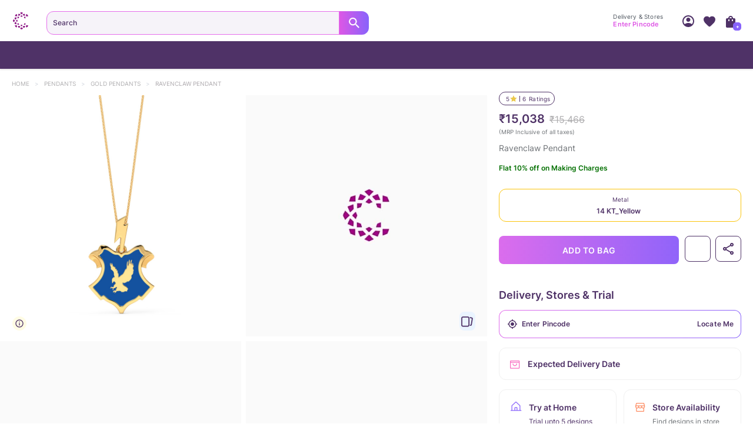

--- FILE ---
content_type: text/javascript
request_url: https://assets.cltstatic.com/desktop/live/maatran/build/SearchWrapper.e923dc07013b9e2e2ad4.chunk.js
body_size: 7089
content:
"use strict";(self.webpackChunkmaatran=self.webpackChunkmaatran||[]).push([[6896],{"0e6e81c4ffd1df10eae3":(e,t,r)=>{Object.defineProperty(t,"__esModule",{value:!0}),t.default=void 0;var n=b(r("a38a05e2eab81dd39982")),o=(h(r("8a2d1b95e05b6a321e74")),h(r("0d46ce0f8aad2702adc0"))),i=b(r("4254ee18cacbace468d9")),a=r("611d57f2af402c4fdf85"),u=r("efbe3b6570d627abe404"),s=r("3be1839ad43e5dd2952c"),l=h(r("7b412e91ee1e6ca94617")),c=r("faa50feae30fe24e2c9a"),p=r("d60748389f3397b71307"),f=r("f542387520d3626b0a89"),d=["state","isReadOnly","shouldValidateOnBlur","siblingsBefore","siblingsAfter","shouldShowErrorMsg","dirtyOnChange","onValueChange","onEnter","containerStyle","customErrorMessage","showMessageOnBlur","shouldValidateOnFocus","onkeyup","eventOnFocus","customWrapperClassName","animatedLabel","isCheckout"];function h(e){return e&&e.__esModule?e:{default:e}}function m(e){if("function"!=typeof WeakMap)return null;var t=new WeakMap,r=new WeakMap;return(m=function(e){return e?r:t})(e)}function b(e,t){if(!t&&e&&e.__esModule)return e;if(null===e||"object"!=g(e)&&"function"!=typeof e)return{default:e};var r=m(t);if(r&&r.has(e))return r.get(e);var n={__proto__:null},o=Object.defineProperty&&Object.getOwnPropertyDescriptor;for(var i in e)if("default"!==i&&{}.hasOwnProperty.call(e,i)){var a=o?Object.getOwnPropertyDescriptor(e,i):null;a&&(a.get||a.set)?Object.defineProperty(n,i,a):n[i]=e[i]}return n.default=e,r&&r.set(e,n),n}function g(e){return g="function"==typeof Symbol&&"symbol"==typeof Symbol.iterator?function(e){return typeof e}:function(e){return e&&"function"==typeof Symbol&&e.constructor===Symbol&&e!==Symbol.prototype?"symbol":typeof e},g(e)}function y(){return y=Object.assign?Object.assign.bind():function(e){for(var t=1;t<arguments.length;t++){var r=arguments[t];for(var n in r)({}).hasOwnProperty.call(r,n)&&(e[n]=r[n])}return e},y.apply(null,arguments)}function v(e,t){var r=Object.keys(e);if(Object.getOwnPropertySymbols){var n=Object.getOwnPropertySymbols(e);t&&(n=n.filter((function(t){return Object.getOwnPropertyDescriptor(e,t).enumerable}))),r.push.apply(r,n)}return r}function w(e,t){for(var r=0;r<t.length;r++){var n=t[r];n.enumerable=n.enumerable||!1,n.configurable=!0,"value"in n&&(n.writable=!0),Object.defineProperty(e,j(n.key),n)}}function O(e,t,r){return t=S(t),function(e,t){if(t&&("object"==g(t)||"function"==typeof t))return t;if(void 0!==t)throw new TypeError("Derived constructors may only return object or undefined");return function(e){if(void 0===e)throw new ReferenceError("this hasn't been initialised - super() hasn't been called");return e}(e)}(e,P()?Reflect.construct(t,r||[],S(e).constructor):t.apply(e,r))}function P(){try{var e=!Boolean.prototype.valueOf.call(Reflect.construct(Boolean,[],(function(){})))}catch(e){}return(P=function(){return!!e})()}function S(e){return S=Object.setPrototypeOf?Object.getPrototypeOf.bind():function(e){return e.__proto__||Object.getPrototypeOf(e)},S(e)}function x(e,t){return x=Object.setPrototypeOf?Object.setPrototypeOf.bind():function(e,t){return e.__proto__=t,e},x(e,t)}function E(e,t,r){return(t=j(t))in e?Object.defineProperty(e,t,{value:r,enumerable:!0,configurable:!0,writable:!0}):e[t]=r,e}function j(e){var t=function(e,t){if("object"!=g(e)||!e)return e;var r=e[Symbol.toPrimitive];if(void 0!==r){var n=r.call(e,t||"default");if("object"!=g(n))return n;throw new TypeError("@@toPrimitive must return a primitive value.")}return("string"===t?String:Number)(e)}(e,"string");return"symbol"==g(t)?t:t+""}var R=(0,i.default)("div",{target:"e1d8b1dc0"})("position:relative;body.fontLoaded &{font-family:",f.INTER_MEDIUM,";}input:-webkit-autofill,input:-webkit-autofill:hover,input:-webkit-autofill:focus,input:-webkit-autofill:active{transition:background-color 5000s ease-in-out 0s,color 5000s ease-in-out 0s;-webkit-text-fill-color:#4F3267 !important;background-color:#F6F3F9 !important;}"),k=(0,i.default)("input",{target:"e1d8b1dc1"})("font-family:",(function(e){return e.fontFamily||f.INTER_SEMI_BOLD}),";font-size:",(function(e){return e.fontSize||"1.1rem"}),";text-align:",(function(e){return e.textAlign||"left"}),";color:",(function(e){return e.color||(e.readOnly?a.INPUT_DISABLED_COLOR:"#333333")}),";padding:",(function(e){return e.padding||"0"}),";margin:",(function(e){return e.margin||"0"}),";line-height:",(function(e){return e.lineHeight||"2"}),";width:",(function(e){return e.width||"100%"}),";height:",(function(e){return e.height||"inherit"}),";border:",(function(e){return e.border||"#e9e9e9 1px solid"}),";border-radius:",(function(e){return e.borderRadius||"4px"}),";cursor:",(function(e){return e.readOnly?"default":"text"}),";outline:none;&.error{border-color:#ff0000;}@media screen and (min-width:993px){::placeholder{color:#231535;font-family:",f.INTER_SEMI_BOLD,";}:-ms-input-placeholder{color:#231535;font-family:",f.INTER_SEMI_BOLD,";}&::-ms-input-placeholder{color:#231535;font-family:",f.INTER_SEMI_BOLD,";}}"),_=(0,i.default)("label",{target:"e1d8b1dc2"})("position:absolute;top:50%;left:",(function(e){return e.isCheckout?"16px":"40px"}),";transform:translateY(-50%);font-size:1.2rem;line-height:16px;color:#4f3267;width:calc(100% - 60px);text-align:left;overflow:hidden;text-overflow:ellipsis;white-space:nowrap;pointer-events:none;z-index:0;&.activelabel{display:none;}@media screen and (min-width:993px){left:11px}@media screen and (min-width:1440px){left:28px;}@media screen and (max-width:1150px) and (min-width:993px){font-size:1rem;}> span{position:relative;animation:placeholderAnimation 1.6s infinite;@keyframes placeholderAnimation{0%{opacity:0;top:-20px;}50%{opacity:1;top:0px;}100%{opacity:1;top:20px;}}@media (max-width:992px){animation:placeholderAnimation 1.6s infinite;}}"),C=function(e){function t(e){var r;return function(e,t){if(!(e instanceof t))throw new TypeError("Cannot call a class as a function")}(this,t),E(r=O(this,t,[e]),"getErrorMessage",(function(){var e=r.props,t=e.state,o=e.customErrorMessage,i=e.name,a=e.isPostboxField,u=void 0!==a&&a;if(!(0,s.isEmpty)(o))return o;var l=t||{},c=l.errorMessage,p=void 0===c?"":c,f=l.value;return(0,s.isEmpty)(p)?n["ifsc"===i?"ifscCode":"re_accountNo"===i?f.toString().length?i:"accountNo":u?"postbox":i]:p})),r.handleChange=r.handleChange.bind(r),r.handleBlur=r.handleBlur.bind(r),r.handleKeyUp=r.handleKeyUp.bind(r),r.handleFocus=r.handleFocus.bind(r),r.keyPressHandler=r.keyPressHandler.bind(r),r.inputRef=o.default.createRef(),r}return function(e,t){if("function"!=typeof t&&null!==t)throw new TypeError("Super expression must either be null or a function");e.prototype=Object.create(t&&t.prototype,{constructor:{value:e,writable:!0,configurable:!0}}),Object.defineProperty(e,"prototype",{writable:!1}),t&&x(e,t)}(t,e),r=t,a=[{key:"handleChange",value:function(e){var t=e.target,r=t.name,n=t.value,o=t.maxLength,i=function(e){for(var t=1;t<arguments.length;t++){var r=null!=arguments[t]?arguments[t]:{};t%2?v(Object(r),!0).forEach((function(t){E(e,t,r[t])})):Object.getOwnPropertyDescriptors?Object.defineProperties(e,Object.getOwnPropertyDescriptors(r)):v(Object(r)).forEach((function(t){Object.defineProperty(e,t,Object.getOwnPropertyDescriptor(r,t))}))}return e}({},this.props.state);i.value=o>0?n.substring(0,o):n,i.value=this.props.shouldTrim?n.replace(p.spaceRegex,""):n,this.props.dirtyOnChange&&(i.dirty=!0),i.dirty&&(this.props.showMessageOnBlur||(i.error=!l.default.check(i.value,i.type,i.locale||"en_IN",i.trimCheck,this.props.newPasswordValue,this.props.accountNumberValue))),this.props.onValueChange(E({},r,i))}},{key:"componentWillUnmount",value:function(){clearInterval(this.intervalId)}},{key:"handleBlur",value:function(e){var t=e.target,r=t.name,n=t.value,o=this.props,i=o.state,a=o.clearFocusOnBlur,u=void 0!==a&&a;i.value=n,""!==n&&(i.dirty=!0,i.error=!l.default.check(n,i.type,i.locale||"en_IN",i.trimCheck,this.props.newPasswordValue,this.props.accountNumberValue)),this.props.onValueChange(E({},r,i)),u&&this.inputRef&&this.inputRef.blur(),this.props.blurHandler&&this.props.blurHandler(E({},r,i))}},{key:"handleFocus",value:function(e){var t=e.target.name,r=this.props.state;this.props.showMessageOnBlur&&(r.error=!1),this.props.onValueChange(E({},t,r))}},{key:"handleKeyUp",value:function(e){"Enter"===e.key&&this.props.onEnter(e)}},{key:"keyPressHandler",value:function(e){var t=this.props.handleKeyPress;(void 0===t?c.noopFunc:t)(e)}},{key:"render",value:function(){var e=this,t=this.props,r=t.state,n=t.isReadOnly,a=t.shouldValidateOnBlur,s=t.siblingsBefore,l=t.siblingsAfter,c=t.shouldShowErrorMsg,p=(t.dirtyOnChange,t.onValueChange,t.onEnter,t.containerStyle),f=(t.customErrorMessage,t.showMessageOnBlur,t.shouldValidateOnFocus),h=t.onkeyup,m=t.eventOnFocus,b=void 0===m?null:m,g=t.customWrapperClassName,v=t.animatedLabel,w=t.isCheckout,O=void 0!==w&&w,P=function(e,t){if(null==e)return{};var r,n,o=function(e,t){if(null==e)return{};var r={};for(var n in e)if({}.hasOwnProperty.call(e,n)){if(-1!==t.indexOf(n))continue;r[n]=e[n]}return r}(e,t);if(Object.getOwnPropertySymbols){var i=Object.getOwnPropertySymbols(e);for(n=0;n<i.length;n++)r=i[n],-1===t.indexOf(r)&&{}.propertyIsEnumerable.call(e,r)&&(o[r]=e[r])}return o}(t,d);return o.default.createElement(R,{className:(0,i.cx)(p,r.error?"errored":"","input-wrapper",g)},s||"",v&&o.default.createElement(_,{isCheckout:O,htmlFor:this.props.name,className:"".concat(r.value&&"activelabel")},v," ",o.default.createElement("span",null,this.props.dynamicPlaceholder)),o.default.createElement(k,y({ref:function(t){return e.component=t},value:r.value,onChange:this.handleChange,onBlur:a?this.handleBlur:null,onFocus:f?this.handleFocus:b,onKeyPress:this.keyPressHandler,onKeyUp:h||this.handleKeyUp,readOnly:n,errorBorder:r.error,spellCheck:"false",className:r.error?"error":r.dirty&&"dirty",innerRef:function(t){e.inputRef=t,e.props.setRef&&e.props.setRef(t)}},P)),l||"",c&&r.error?o.default.createElement(u.ErrorText,{className:(0,i.cx)(this.props.ErrorTextStyle,"error")},this.getErrorMessage()):null)}}],a&&w(r.prototype,a),f&&w(r,f),Object.defineProperty(r,"prototype",{writable:!1}),r;var r,a,f}(o.default.Component);C.defaultProps={onEnter:c.noopFunc,isReadOnly:!1,dirtyOnChange:!0,shouldValidateOnBlur:!0,shouldShowErrorMsg:!0,showMessageOnBlur:!1,shouldValidateOnFocus:!1,siblingsBefore:"",siblingsAfter:"",validateNow:!1,customErrorMessage:"",onValueChange:c.noopFunc,handleKeyPress:c.noopFunc,clearFocusOnBlur:!1,newPasswordValue:null,customWrapperClassName:""};t.default=C;e.exports=t.default},"6b9be21069b3a36e618a":(e,t,r)=>{function n(e){return n="function"==typeof Symbol&&"symbol"==typeof Symbol.iterator?function(e){return typeof e}:function(e){return e&&"function"==typeof Symbol&&e.constructor===Symbol&&e!==Symbol.prototype?"symbol":typeof e},n(e)}Object.defineProperty(t,"__esModule",{value:!0}),t.default=void 0;var o=f(r("0d46ce0f8aad2702adc0")),i=(f(r("8a2d1b95e05b6a321e74")),f(r("4254ee18cacbace468d9"))),a=(f(r("5c74b01a733071919be4")),f(r("0e6e81c4ffd1df10eae3"))),u=r("faa50feae30fe24e2c9a"),s=r("f542387520d3626b0a89"),l=r("c6a5a4dc5172b66ecec3"),c=r("d60748389f3397b71307"),p=r("3be1839ad43e5dd2952c");function f(e){return e&&e.__esModule?e:{default:e}}function d(e,t){for(var r=0;r<t.length;r++){var n=t[r];n.enumerable=n.enumerable||!1,n.configurable=!0,"value"in n&&(n.writable=!0),Object.defineProperty(e,h(n.key),n)}}function h(e){var t=function(e,t){if("object"!=n(e)||!e)return e;var r=e[Symbol.toPrimitive];if(void 0!==r){var o=r.call(e,t||"default");if("object"!=n(o))return o;throw new TypeError("@@toPrimitive must return a primitive value.")}return("string"===t?String:Number)(e)}(e,"string");return"symbol"==n(t)?t:t+""}function m(e,t,r){return t=g(t),function(e,t){if(t&&("object"==n(t)||"function"==typeof t))return t;if(void 0!==t)throw new TypeError("Derived constructors may only return object or undefined");return function(e){if(void 0===e)throw new ReferenceError("this hasn't been initialised - super() hasn't been called");return e}(e)}(e,b()?Reflect.construct(t,r||[],g(e).constructor):t.apply(e,r))}function b(){try{var e=!Boolean.prototype.valueOf.call(Reflect.construct(Boolean,[],(function(){})))}catch(e){}return(b=function(){return!!e})()}function g(e){return g=Object.setPrototypeOf?Object.getPrototypeOf.bind():function(e){return e.__proto__||Object.getPrototypeOf(e)},g(e)}function y(e,t){return y=Object.setPrototypeOf?Object.setPrototypeOf.bind():function(e,t){return e.__proto__=t,e},y(e,t)}l.strapiFooter;var v=(0,i.default)("span",{target:"e1on2pxz1"})("background:url(",l.strapiFooter,") top left no-repeat;background-size:450px auto;background-position:-422px -106px;width:12px;height:12px;position:absolute;top:50%;right:5.6rem;left:unset;transform:translateY(-50%);display:",(function(e){return e.showResetIcon||e.showReset?"block":"none"}),";@media screen and (max-width:992px){visibility:visible;right:12px;}z-index:1;margin-bottom:2.5rem;"),w=(0,i.default)("div",{target:"e1on2pxz2"})("position:relative;@media (max-width:993px){position:",(function(e){return e.isListingPage?"absolute":"relative"}),";width:",(function(e){return e.isListingPage?"calc(100vw - 70px)":"100%"}),";left:",(function(e){return e.isListingPage?"55px":"unset"}),";top:",(function(e){return e.isListingPage?"24px":"unset"}),";}input{height:40px;font-size:1.2rem;font-family:",s.INTER_MEDIUM,";border:",(function(e){return e.isPDPageURL?"unset":"1px solid #e56eeb"}),";width:100%;position:relative;border-radius:12px;padding:18px 3rem 18px 4rem;color:#4F3267;line-height:40px;@media screen and (min-width:993px){padding:0 15px 0 11px;width:calc(100% - 50px);border-radius:12px 0 0 12px;border:1px solid #e56eeb;}@media screen and (max-width:993px){",(function(e){return e.isPDPageURL&&"height:40px;"}),"}@media screen and (min-width:1440px){padding:0 15px 0 26px;}&::placeholder{color:#4F3267;font-size:1.2rem;font-family:",s.INTER_MEDIUM,";@media screen and (max-width:1100px) and (min-width:993px){font-size:1rem;}:-ms-input-placeholder{color:#4F3267;font-size:1.2rem;font-family:",s.INTER_MEDIUM,";@media screen and (max-width:1100px) and (min-width:993px){font-size:1rem;}}&::-ms-input-placeholder{color:#4F3267;font-size:1.2rem;font-family:",s.INTER_MEDIUM,";@media screen and (max-width:1100px) and (min-width:993px){font-size:1rem;}}}"),O=(0,i.default)("span",{target:"e1on2pxz3"})("position:absolute;cursor:pointer;@media screen and (min-width:993px){top:50%;transform:translateY(-50%);height:40px;border-radius:0 12px 12px 0;background:linear-gradient(to right,#de57e5 0%,#8863fb 100%);background-size:auto auto;background-position:0 0;width:51px;left:auto;right:0;&::before{content:'';position:absolute;display:block;background:url(",l.strapiFooter,") top left no-repeat;background-size:466px auto;background-position:-237px -173px;width:18px;height:18px;top:50%;left:50%;transform:translate(-50%,-50%);cursor:pointer;}}@media screen and (max-width:992px){display:block;background:url(",l.strapiFooter,") top left no-repeat;background-size:570px auto;background-position:-259px -211px;width:18px;height:18px;top:50%;left:15px;transform:translateY(-50%) scale(0.86);}"),P=function(e){function t(){return function(e,t){if(!(e instanceof t))throw new TypeError("Cannot call a class as a function")}(this,t),m(this,t,arguments)}return function(e,t){if("function"!=typeof t&&null!==t)throw new TypeError("Super expression must either be null or a function");e.prototype=Object.create(t&&t.prototype,{constructor:{value:e,writable:!0,configurable:!0}}),Object.defineProperty(e,"prototype",{writable:!1}),t&&y(e,t)}(t,e),r=t,n=[{key:"render",value:function(){var e=c.PDPageUrl.test((0,p.get)(this.props,"history.location.pathname","")),t=this.props,r=t.showResultWrap,n=void 0===r||r,i=t.showSearchPopup,s=void 0!==i&&i,l=t.inputref,f=void 0===l?{}:l,d=t.search,h=void 0===d?{value:"",dirty:!1,type:"text"}:d,m=t.onEnter,b=void 0===m?u.noopFunc:m,g=t.onValueChange,y=void 0===g?u.noopFunc:g,P=t.onFocusHandler,S=void 0===P?u.noopFunc:P,x=t.onBlur,E=void 0===x?u.noopFunc:x,j=t.removeValue,R=void 0===j?u.noopFunc:j,k=t.isListingPage;return o.default.createElement(w,{showResultWrap:n,currentTheme:this.props.currentTheme,id:"wrap2",isListingPage:k,isPDPageURL:e},o.default.createElement(a.default,{type:"search",id:"search",animatedLabel:"Search ",border:"unset",dynamicPlaceholder:this.props.dynamicPlaceholder,autoFocus:s,autoComplete:"off",ref:f,state:h,name:"search",shouldValidateOnBlur:!1,maxLength:100,siblingsBefore:o.default.createElement(O,{currentTheme:this.props.currentTheme,onClick:function(e){return function(e){e.stopPropagation(),b()}(e)},isListingPage:k,className:"search-icon",isPDPageURL:e}),onValueChange:y,onFocus:S,onEnter:b,onBlur:E,stopAnimation:this.props.stopAnimation,siblingsAfter:o.default.createElement(v,{onClick:R,showResetIcon:h.value,currentTheme:this.props.currentTheme,isListingPage:k}),list:"suggestion"}))}}],n&&d(r.prototype,n),i&&d(r,i),Object.defineProperty(r,"prototype",{writable:!1}),r;var r,n,i}(o.default.Component);t.default=P;e.exports=t.default},abb3eb09e424cf27a930:(e,t,r)=>{Object.defineProperty(t,"__esModule",{value:!0}),t.default=void 0;var n=b(r("0d46ce0f8aad2702adc0")),o=(b(r("8a2d1b95e05b6a321e74")),b(r("4254ee18cacbace468d9"))),i=b(r("5c74b01a733071919be4")),a=r("80cf2cd72e057c23d952"),u=r("c6a5a4dc5172b66ecec3"),s=r("faa50feae30fe24e2c9a"),l=r("3be1839ad43e5dd2952c"),c=b(r("6b9be21069b3a36e618a")),p=b(r("c11ea7c7cd270c4182b6")),f=r("57edfecc51e1edef02df"),d=b(r("d8957ef313907494f16b")),h=r("d60748389f3397b71307"),m=r("e059dbcd722780779293");function b(e){return e&&e.__esModule?e:{default:e}}function g(e){return g="function"==typeof Symbol&&"symbol"==typeof Symbol.iterator?function(e){return typeof e}:function(e){return e&&"function"==typeof Symbol&&e.constructor===Symbol&&e!==Symbol.prototype?"symbol":typeof e},g(e)}function y(e,t){var r=Object.keys(e);if(Object.getOwnPropertySymbols){var n=Object.getOwnPropertySymbols(e);t&&(n=n.filter((function(t){return Object.getOwnPropertyDescriptor(e,t).enumerable}))),r.push.apply(r,n)}return r}function v(e){for(var t=1;t<arguments.length;t++){var r=null!=arguments[t]?arguments[t]:{};t%2?y(Object(r),!0).forEach((function(t){E(e,t,r[t])})):Object.getOwnPropertyDescriptors?Object.defineProperties(e,Object.getOwnPropertyDescriptors(r)):y(Object(r)).forEach((function(t){Object.defineProperty(e,t,Object.getOwnPropertyDescriptor(r,t))}))}return e}function w(e,t){for(var r=0;r<t.length;r++){var n=t[r];n.enumerable=n.enumerable||!1,n.configurable=!0,"value"in n&&(n.writable=!0),Object.defineProperty(e,j(n.key),n)}}function O(e,t,r){return t=S(t),function(e,t){if(t&&("object"==g(t)||"function"==typeof t))return t;if(void 0!==t)throw new TypeError("Derived constructors may only return object or undefined");return function(e){if(void 0===e)throw new ReferenceError("this hasn't been initialised - super() hasn't been called");return e}(e)}(e,P()?Reflect.construct(t,r||[],S(e).constructor):t.apply(e,r))}function P(){try{var e=!Boolean.prototype.valueOf.call(Reflect.construct(Boolean,[],(function(){})))}catch(e){}return(P=function(){return!!e})()}function S(e){return S=Object.setPrototypeOf?Object.getPrototypeOf.bind():function(e){return e.__proto__||Object.getPrototypeOf(e)},S(e)}function x(e,t){return x=Object.setPrototypeOf?Object.setPrototypeOf.bind():function(e,t){return e.__proto__=t,e},x(e,t)}function E(e,t,r){return(t=j(t))in e?Object.defineProperty(e,t,{value:r,enumerable:!0,configurable:!0,writable:!0}):e[t]=r,e}function j(e){var t=function(e,t){if("object"!=g(e)||!e)return e;var r=e[Symbol.toPrimitive];if(void 0!==r){var n=r.call(e,t||"default");if("object"!=g(n))return n;throw new TypeError("@@toPrimitive must return a primitive value.")}return("string"===t?String:Number)(e)}(e,"string");return"symbol"==g(t)?t:t+""}var R=(0,o.default)("div",{target:"e3urraj0"})("width:100%;"),k=(0,o.default)(i.default,{target:"e3urraj1"})("background:url(",u.strapiFooter,") top left no-repeat;background-size:450px auto;background-position:-255px -166px;width:1.6rem;height:1.6rem;position:relative;display:block;cursor:pointer;top:",(function(e){return e.isListingPage?"40px":"0px"}),";left:",(function(e){return e.isListingPage?"16px":"0px"}),";z-index:1;margin-bottom:2.5rem;"),_=(0,o.default)(d.default,{target:"e3urraj2"})("width:965px;position:fixed;border-radius:0;max-height:100%;max-width:100%;height:100vh;",(function(e){return e.isPDPageURL&&"\n    top:0;\n    height: calc(100vh - 8px);\n  "})," overflow-y:hidden;"),C=function(e){function t(e){var r;return function(e,t){if(!(e instanceof t))throw new TypeError("Cannot call a class as a function")}(this,t),E(r=O(this,t,[e]),"onFocusHandler",(function(){var e=r.props.searchResultsConfig;0===(void 0===e?[]:e).length&&r.props.getSearchResults(),r.setState({showResultWrap:!0}),(0,m.track)("clickOpenSearchBox",{})})),E(r,"onBlur",(function(e){e.preventDefault(),setTimeout((function(){r.setState({showResultWrap:!1})}),250)})),E(r,"onValueChange",(function(e){r.props.setInvalidSearchKey(!1),r.state.showResultWrap||r.setState({showResultWrap:!0});var t=e.search,n=t.value.replace(/^[ ]+|[ ]+$/g,"").trim();r.setState({search:v(v({},t),{},{error:!1})}),n.length<=0&&(r.props.toggleSuggestions(!1),r.props.setSearchKey(""));var o=r.props,i=o.enteringKey,a=void 0===i?s.noopFunc:i,u=o.emptySearchAction,l=void 0===u?s.noopFunc:u;r.keyEnterTimer&&window.clearTimeout(r.keyEnterTimer),r.keyEnterTimer=window.setTimeout((function(){n?(a(n),n.length>0&&(r.props.toggleSuggestions(!0),r.props.setSearchKey(n))):l()}),400)})),E(r,"onEnter",(function(){return r.state.search.value?r.handleButtonEnterOrClick():""})),E(r,"handleButtonEnterOrClick",(function(){(0,m.track)("clickSearchIcon",{}),r.inputref.current.inputRef.blur();var e=r.state.search.value,t=e.replace("\u201d",'"').replace("\u201c",'"').replace("\u2019","'").replace("\u2018","'").replace(/[\u2018\u2019]/g,"'").replace(/[\u201C\u201D]/g,'"').replace(/[\u2013\u2014]/g,"-").replace(/[\u2026]/g,"..."),n=(0,l.getSearchTerm)(t),o="/catalogsearch/result?q=",i=n.trim().toLowerCase();if(i.length>0&&a.SHAYA_SEARCH_KEYWORDS[i]&&!["silver diamond","silver diamonds","shaya diamonds","shaya diamond"].includes(i))o=a.SHAYA_SEARCH_KEYWORDS[i].includes("?")?"/".concat(a.SHAYA_SEARCH_KEYWORDS[i],"&utm_source=CTSearch&utm_medium=Search&utm_campaign=").concat(n):"/".concat(a.SHAYA_SEARCH_KEYWORDS[i],"?utm_source=CTSearch&utm_medium=Search&utm_campaign=").concat(n),window.location.href=o;else if(0===i.length)r.props.setInvalidSearchKey(!0);else{var u=window.location.href,s=o+n;r.props.searchButtonClicked(e,"NO",s,u,r.props.closeSearchWidgetsPopup)}i.length>0&&(r.setState({showResultWrap:!1}),r.props.closeSearchWidgetsPopup(),r.props.closeSearchPopup())})),r.state={search:{dirty:!1,type:"text",value:"",error:!1},placeholder:"",updateCount:0,showResultWrap:!1,stopAnimation:!1},r.inputref=n.default.createRef(),r.removeValue=r.removeValue.bind(r),r.removeValueWhileClosing=r.removeValueWhileClosing.bind(r),r.onValueChange=r.onValueChange.bind(r),r.onEnter=r.onEnter.bind(r),r}return function(e,t){if("function"!=typeof t&&null!==t)throw new TypeError("Super expression must either be null or a function");e.prototype=Object.create(t&&t.prototype,{constructor:{value:e,writable:!0,configurable:!0}}),Object.defineProperty(e,"prototype",{writable:!1}),t&&x(e,t)}(t,e),r=t,(o=[{key:"componentDidMount",value:function(){var e=this;if(this.inputref){var t=this.inputref.current,r=this.props.showSearchPage;void 0!==r&&r&&window.setTimeout((function(){t&&t.inputRef&&t.inputRef.focus()}),200)}if(window.addEventListener("scroll",(function(){if(e.state.showResultWrap){e.setState({showResultWrap:!1});var t=document.getElementById("search");window.setTimeout((function(){t&&t.blur()}),200)}})),h.PDPageUrl.test((0,l.get)(this.props.history,"location.pathname",""))&&(0,s.isSmallScreenDevice)()){var n=document.getElementById("search");n&&n.blur()}this.intervalId=setInterval((function(){e.setState((function(t){return{placeholder:(0,l.get)(e.props.searchPlaceholder,"".concat([t.updateCount],".text"),""),updateCount:(t.updateCount+1)%(0,l.get)(e.props.searchPlaceholder,"length","")}}))}),1600);var o=(0,l.getFromLocalStorage)("recentSearches");o&&this.setState({recentSearches:JSON.parse(o)});var i=this.props.emptySearchAction;(void 0===i?s.noopFunc:i)()}},{key:"componentDidUpdate",value:function(e){var t=e.showSearchPage,r=void 0!==t&&t,n=this.props.showSearchPage;r!==(void 0!==n&&n)&&(this.removeValueWhileClosing(),this.props.closeSearchPopup(),this.props.closeSearchWidgetsPopup())}},{key:"componentWillUnmount",value:function(){this.removeValueWhileClosing()}},{key:"removeValueWhileClosing",value:function(){this.setState({search:{value:"",dirty:!1,type:"text"}}),(0,l.get)(this,"inputref.current.inputRef")&&(console.log("inputRefproperties",this.inputref.current.inputRef.blur()),this.inputref.current.inputRef.blur(),this.setState({showResultWrap:!1}),this.props.toggleSuggestions(!1),this.props.setSearchKey(""))}},{key:"removeValue",value:function(){console.log("consolejuscamehere22"),this.setState({search:{value:"",dirty:!1,type:"text"}}),this.props.emptySearchAction(),(0,l.get)(this,"inputref.current.inputRef")&&(console.log("removevalprop",this.inputref.current.inputRef.focus()),this.inputref.current.inputRef.focus()),this.props.toggleSuggestions(!1),this.props.setSearchKey("")}},{key:"render",value:function(){var e=this.props,t=e.showSearchPopup,r=void 0!==t&&t,o=e.closeSearchPopup,i=void 0===o?s.noopFunc:o,a=e.isListingPage,u=e.jiaInfo,d=void 0===u?{}:u,m=h.PDPageUrl.test((0,l.get)(this.props.history,"location.pathname",""));return n.default.createElement(n.default.Fragment,null,this.props.isPopUp&&(0,s.isSmallScreenDevice)()?n.default.createElement(c.default,{showResultWrap:this.state.showResultWrap,currentTheme:this.props.currentTheme,showSearchPopup:this.showSearchPopup,inputref:this.inputref,search:this.state.search,onEnter:this.onEnter,onValueChange:this.onValueChange,onFocusHandler:this.onFocusHandler,onBlur:this.onBlur,removeValue:this.removeValue,isListingPage:a,dynamicPlaceholder:this.state.placeholder,jiaInfo:d,stopAnimation:this.state.stopAnimation}):n.default.createElement(R,null,n.default.createElement(n.default.Fragment,null,n.default.createElement(c.default,{showResultWrap:this.state.showResultWrap,currentTheme:this.props.currentTheme,showSearchPopup:this.showSearchPopup,inputref:this.inputref,search:this.state.search,onEnter:this.onEnter,onValueChange:this.onValueChange,onFocusHandler:this.onFocusHandler,onBlur:this.onBlur,removeValue:this.removeValue,isListingPage:a,dynamicPlaceholder:this.state.placeholder,jiaInfo:d,history:this.props.history,stopAnimation:this.state.stopAnimation})),r&&n.default.createElement(p.default,{mountingStyle:(0,s.isSmallScreenDevice)()?f.RightSlideInMobile:f.RightSlideIn,unmountingStyle:(0,s.isSmallScreenDevice)()?f.RightSlideOutMobile:f.RightSlideOut,duration:500,shouldShow:r},n.default.createElement(_,{isSearchModal:!0,isPDPageURL:m,isPushState:!1},n.default.createElement(n.default.Fragment,null,n.default.createElement(c.default,{showResultWrap:this.state.showResultWrap,currentTheme:this.props.currentTheme,showSearchPopup:this.showSearchPopup,inputref:this.inputref,search:this.state.search,onEnter:this.onEnter,onValueChange:this.onValueChange,onFocusHandler:this.onFocusHandler,onBlur:this.onBlur,removeValue:this.removeValue,isListingPage:a,dynamicPlaceholder:this.state.placeholder,jiaInfo:d,stopAnimation:this.state.stopAnimation}),n.default.createElement(k,{role:"button",onClick:(0,l.throttle)(i,500),currentTheme:this.props.currentTheme,isListingPage:a}),this.props.searchWidgets)))))}}])&&w(r.prototype,o),i&&w(r,i),Object.defineProperty(r,"prototype",{writable:!1}),r;var r,o,i}(n.default.Component);t.default=C;e.exports=t.default}}]);

--- FILE ---
content_type: text/javascript
request_url: https://assets.cltstatic.com/desktop/live/maatran/build/ProductPageContainer.dfd4de8f4061a1d244af.chunk.js
body_size: 146069
content:
/*! For license information please see ProductPageContainer.dfd4de8f4061a1d244af.chunk.js.LICENSE.txt */
"use strict";(self.webpackChunkmaatran=self.webpackChunkmaatran||[]).push([[5254,5494],{"005d791159e4070577f3":(e,t,r)=>{Object.defineProperty(t,"__esModule",{value:!0}),t.default=void 0;var o=r("e059dbcd722780779293"),n=p(r("0d46ce0f8aad2702adc0")),a=p(r("4254ee18cacbace468d9")),i=r("c6a5a4dc5172b66ecec3"),s=r("f9660c945fef06cb1469"),l=p(r("eed8a15d05490c46256e")),c=p(r("3180c4de103b1e99a539")),u=r("1005cd87983a05c3545a");function p(e){return e&&e.__esModule?e:{default:e}}function d(e){return d="function"==typeof Symbol&&"symbol"==typeof Symbol.iterator?function(e){return typeof e}:function(e){return e&&"function"==typeof Symbol&&e.constructor===Symbol&&e!==Symbol.prototype?"symbol":typeof e},d(e)}function f(e,t){for(var r=0;r<t.length;r++){var o=t[r];o.enumerable=o.enumerable||!1,o.configurable=!0,"value"in o&&(o.writable=!0),Object.defineProperty(e,y(o.key),o)}}function g(e,t,r){return t=m(t),function(e,t){if(t&&("object"==d(t)||"function"==typeof t))return t;if(void 0!==t)throw new TypeError("Derived constructors may only return object or undefined");return function(e){if(void 0===e)throw new ReferenceError("this hasn't been initialised - super() hasn't been called");return e}(e)}(e,h()?Reflect.construct(t,r||[],m(e).constructor):t.apply(e,r))}function h(){try{var e=!Boolean.prototype.valueOf.call(Reflect.construct(Boolean,[],(function(){})))}catch(e){}return(h=function(){return!!e})()}function m(e){return m=Object.setPrototypeOf?Object.getPrototypeOf.bind():function(e){return e.__proto__||Object.getPrototypeOf(e)},m(e)}function b(e,t){return b=Object.setPrototypeOf?Object.setPrototypeOf.bind():function(e,t){return e.__proto__=t,e},b(e,t)}function v(e,t,r){return(t=y(t))in e?Object.defineProperty(e,t,{value:r,enumerable:!0,configurable:!0,writable:!0}):e[t]=r,e}function y(e){var t=function(e,t){if("object"!=d(e)||!e)return e;var r=e[Symbol.toPrimitive];if(void 0!==r){var o=r.call(e,t||"default");if("object"!=d(o))return o;throw new TypeError("@@toPrimitive must return a primitive value.")}return("string"===t?String:Number)(e)}(e,"string");return"symbol"==d(t)?t:t+""}var x=(0,a.default)("div",{target:"e1d0v7190"})("background:",(function(e){return e.showHandGesture?"grey":"white"}),";z-index:1000;position:fixed;top:0;height:100%;width:100%;@media (max-width:992px){#MobileView{img{width:100%;}.widgetTitle{top:30%;}}}@media (max-width:450px){.pinch-to-zoom-area{img{margin-top:30%;}}}@media (max-width:375px){.pinch-to-zoom-area{img{margin-top:1%;}}}"),w=(0,a.default)("span",{target:"e1d0v7191"})("background:url(",i.PdpFirstFoldSprite,") no-repeat;background-size:280px auto;background-position:-50px -50px;width:32px;height:32px;position:absolute;right:20px;top:30px;z-index:2;"),P=(0,a.default)("div",{target:"e1d0v7192"})("position:absolute;top:0;left:0;right:0;bottom:0;background:",(function(e){return e.isLoader?"white":"rgba(0, 0, 0, 0.5)"}),";pointer-events:none;display:flex;justify-content:center;align-items:center;z-index:1;height:100%;width:100%"),S=(0,a.default)("button",{target:"e1d0v7193"})("width:150px;height:38px;left:50%;bottom:76px;transform:translateX(-50%);border-radius:34px;border:1px solid #CFC1FF;opacity:0px;display:inline-block;align-items:center;position:absolute;"),E=null,k=function(e){function t(e){var r;return function(e,t){if(!(e instanceof t))throw new TypeError("Cannot call a class as a function")}(this,t),v(r=g(this,t,[e]),"stopTimer",(function(){clearInterval(r.timer)})),v(r,"closeFunc",(function(){r.props.unMountCallback(),r.props.onClose(!1)})),v(r,"handleLoaded",(function(e){r.setState({loaded:e},(function(){r.state.loaded&&(E=Date.now()),r.state.showHandGesture&&r.state.loaded&&setTimeout((function(){r.setState({showHandGesture:!1})}),4e3)}))})),r.state={loaded:!1,showHandGesture:!1},r}return function(e,t){if("function"!=typeof t&&null!==t)throw new TypeError("Super expression must either be null or a function");e.prototype=Object.create(t&&t.prototype,{constructor:{value:e,writable:!0,configurable:!0}}),Object.defineProperty(e,"prototype",{writable:!1}),t&&b(e,t)}(t,e),r=t,(a=[{key:"componentDidMount",value:function(){var e=this;sessionStorage.getItem("handGestureShown")||setTimeout((function(){e.setState({showHandGesture:!0}),sessionStorage.setItem("handGestureShown","true")}),1e3)}},{key:"componentWillUnmount",value:function(){var e=Date.now()-E;(0,o.track)("pdpClose360Product",{pdp360timespent:e})}},{key:"render",value:function(){return n.default.createElement(n.default.Fragment,null,n.default.createElement(x,{id:"MainContainer",showHandGesture:this.state.showHandGesture},!this.state.loaded&&n.default.createElement(P,{isLoader:!0},n.default.createElement(l.default,{url:u.placeholder3D})),this.state.showHandGesture&&this.state.loaded&&n.default.createElement(P,{isLoader:!1},n.default.createElement(l.default,{url:u.tutorialAnim3D})),n.default.createElement(s.ThreeDViewer,{url:this.props.url,onLoaded:this.handleLoaded}),!this.state.showHandGesture&&n.default.createElement(S,null,n.default.createElement(c.default,{analyticsContext:{page:u.PDP},product:this.props.product,page:{page:u.PDP},is360:!0})),n.default.createElement(w,{onClick:this.closeFunc})))}}])&&f(r.prototype,a),i&&f(r,i),Object.defineProperty(r,"prototype",{writable:!1}),r;var r,a,i}(n.default.Component);t.default=k;e.exports=t.default},"017fff8ed09453bf14f5":(e,t,r)=>{Object.defineProperty(t,"__esModule",{value:!0}),t.default=void 0;var o,n=(o=r("b8e9ce4a7fd55f831629"))&&o.__esModule?o:{default:o};t.default=(0,n.default)({loader:function(){return r.e(2845).then(r.bind(r,"5042e9ec910692972335"))},modules:["../../components/PdProductTypeSection"],webpack:function(){return["5042e9ec910692972335"]},loading:function(){return null}});e.exports=t.default},"06d36a55a38e4257913f":(e,t)=>{Object.defineProperty(t,"__esModule",{value:!0}),t.PDP_CART_REDUCER_NAME=t.LOGIN_REDUCER_NAME=t.COMMON_REDUCER_NAME=t.CHK_CART_REDUCER_NAME=t.CHECKOUT_REDUCER_NAME=t.CHECKOUT_COMPLETE_REDUCER_NAME=t.CART_REDUCER_NAME=void 0;t.LOGIN_REDUCER_NAME="login",t.COMMON_REDUCER_NAME="common",t.CHECKOUT_REDUCER_NAME="checkout",t.CHECKOUT_COMPLETE_REDUCER_NAME="order",t.PDP_CART_REDUCER_NAME="PDPcart",t.CART_REDUCER_NAME="cart",t.CHK_CART_REDUCER_NAME="CHKcart"},"084f4f55e02163f99fc7":(e,t,r)=>{Object.defineProperty(t,"__esModule",{value:!0}),t.default=void 0;var o,n=(o=r("b8e9ce4a7fd55f831629"))&&o.__esModule?o:{default:o};t.default=(0,n.default)({loader:function(){return r.e(9663).then(r.t.bind(r,"8eb0b1c013ebe4678c5c",23))},modules:["../../components/PdServiceTiles"],webpack:function(){return["8eb0b1c013ebe4678c5c"]},loading:function(){return null}});e.exports=t.default},"085a2178b0e60b8706b5":(e,t,r)=>{function o(e){return o="function"==typeof Symbol&&"symbol"==typeof Symbol.iterator?function(e){return typeof e}:function(e){return e&&"function"==typeof Symbol&&e.constructor===Symbol&&e!==Symbol.prototype?"symbol":typeof e},o(e)}Object.defineProperty(t,"__esModule",{value:!0}),t.default=void 0;var n=b(r("0d46ce0f8aad2702adc0")),a=r("ef597e4f520f624d569b"),i=r("ad4fc5a3ee17b5461424"),s=r("e059dbcd722780779293"),l=r("0b2028f5397594c1d931"),c=r("1cb15f943588e2b62105"),u=r("faa50feae30fe24e2c9a"),p=function(e,t){if(!t&&e&&e.__esModule)return e;if(null===e||"object"!=o(e)&&"function"!=typeof e)return{default:e};var r=m(t);if(r&&r.has(e))return r.get(e);var n={__proto__:null},a=Object.defineProperty&&Object.getOwnPropertyDescriptor;for(var i in e)if("default"!==i&&{}.hasOwnProperty.call(e,i)){var s=a?Object.getOwnPropertyDescriptor(e,i):null;s&&(s.get||s.set)?Object.defineProperty(n,i,s):n[i]=e[i]}return n.default=e,r&&r.set(e,n),n}(r("4254ee18cacbace468d9")),d=(b(r("8a2d1b95e05b6a321e74")),r("3be1839ad43e5dd2952c")),f=r("f542387520d3626b0a89"),g=r("c6a5a4dc5172b66ecec3"),h=b(r("eed8a15d05490c46256e"));function m(e){if("function"!=typeof WeakMap)return null;var t=new WeakMap,r=new WeakMap;return(m=function(e){return e?r:t})(e)}function b(e){return e&&e.__esModule?e:{default:e}}function v(e,t){for(var r=0;r<t.length;r++){var o=t[r];o.enumerable=o.enumerable||!1,o.configurable=!0,"value"in o&&(o.writable=!0),Object.defineProperty(e,y(o.key),o)}}function y(e){var t=function(e,t){if("object"!=o(e)||!e)return e;var r=e[Symbol.toPrimitive];if(void 0!==r){var n=r.call(e,t||"default");if("object"!=o(n))return n;throw new TypeError("@@toPrimitive must return a primitive value.")}return("string"===t?String:Number)(e)}(e,"string");return"symbol"==o(t)?t:t+""}function x(e,t,r){return t=P(t),function(e,t){if(t&&("object"==o(t)||"function"==typeof t))return t;if(void 0!==t)throw new TypeError("Derived constructors may only return object or undefined");return function(e){if(void 0===e)throw new ReferenceError("this hasn't been initialised - super() hasn't been called");return e}(e)}(e,w()?Reflect.construct(t,r||[],P(e).constructor):t.apply(e,r))}function w(){try{var e=!Boolean.prototype.valueOf.call(Reflect.construct(Boolean,[],(function(){})))}catch(e){}return(w=function(){return!!e})()}function P(e){return P=Object.setPrototypeOf?Object.getPrototypeOf.bind():function(e){return e.__proto__||Object.getPrototypeOf(e)},P(e)}function S(e,t){return S=Object.setPrototypeOf?Object.setPrototypeOf.bind():function(e,t){return e.__proto__=t,e},S(e,t)}var E=(0,p.default)("div",{target:"e1sbf2t70"})("width:412px;display:flex;border-radius:12px;border:1px;border:1px solid #F0F0F0;margin-top:16px;position:relative;@media (max-width:992px){width:100%}"),k=(f.INTER_BOLD,(0,p.default)("div",{target:"e1sbf2t72"})("width:120px;flex:0 0 auto;display:",(function(e){return e.isPdpStore?"none":"block"}),";")),O=(0,p.default)("div",{target:"e1sbf2t73"})("height:100%;>div{svg{border-radius:12px 0 0 12px;width:100% !important;height:auto !important;}}"),T=(0,p.default)("div",{target:"e1sbf2t74"})("width:100%;padding:16px;background:#F7FBF7;border-radius:8px;"),_=(0,p.default)("p",{target:"e1sbf2t75"})("body.fontLoaded &{font-family:",f.INTER_SEMI_BOLD,";};color:#4F3267;margin-bottom:4px;font-size:",(function(e){return e.isNonEnglish?"1.6rem":"1.4rem"}),";line-height:16px;"),C=(0,p.default)("p",{target:"e1sbf2t76"})("body.fontLoaded &{font-family:",f.INTER_REGULAR,";};margin-bottom:12px;line-height:15px;font-size:",(function(e){return e.isNonEnglish?"1.2rem":"1rem"}),";color:#6F7377;display:-webkit-box;-webkit-line-clamp:2;-webkit-box-orient:vertical;white-space:break-spaces;text-overflow:ellipsis;overflow:hidden;"),I=(g.PdpSpriteImage,f.INTER_REGULAR,(0,p.default)("div",{target:"e1sbf2t79"})("button{width:100%;border-radius:12px;background:#E6F6E6;border:none;height:32px;margin:0px;&.tahbtn{background-color:#de57e5 !important;}&.tahbtndisabled{background-color:#efefef !important;color:#bbbdc0;}&.livebtndisabled{background-color:#efefef !important;color:#bbbdc0;}}")),D=(0,p.default)("p",{target:"e1sbf2t710"})("color:#1D531C;font-size:1.4rem;body.fontLoaded &{font-family:",f.INTER_SEMI_BOLD,";};line-height:16px;text-align:center;@media (max-width:370px){font-size:1rem;}"),L=(0,p.default)("div",{target:"e1sbf2t711"})("cursor:pointer;position:relative;border:1px solid #F0F0F0;padding:12px 44px 12px 52px;border-radius:12px;&::before{content:'';background:url(",g.PdpFirstFoldSprite,") no-repeat;background-size:280px auto;background-position:-45px -13px;width:24px;height:24px;display:inline-block;top:25px;left:19px;position:absolute;}&::after{content:'';background:url(",g.PdpDeliveryTahSprite,") no-repeat;background-size:280px auto;background-position:-144px -67px;display:inline-block;width:8px;height:12px;position:absolute;top:26px;right:22px;}"),A=(0,p.default)("h2",{target:"e1sbf2t712"})("font-size:",(function(e){return e.isNonEnglish?"1.6rem":"1.4rem"}),";font-family:",f.INTER_SEMI_BOLD,";color:#4F3267;"),N=(0,p.default)("p",{target:"e1sbf2t713"})("font-size:1.2rem;font-family:",f.INTER_REGULAR,";color:#4F3267;");t.default=function(e){function t(){return function(e,t){if(!(e instanceof t))throw new TypeError("Cannot call a class as a function")}(this,t),x(this,t,arguments)}return function(e,t){if("function"!=typeof t&&null!==t)throw new TypeError("Super expression must either be null or a function");e.prototype=Object.create(t&&t.prototype,{constructor:{value:e,writable:!0,configurable:!0}}),Object.defineProperty(e,"prototype",{writable:!1}),t&&S(e,t)}(t,e),r=t,o=[{key:"render",value:function(){var e=this,t=this.props,r=t.pdpTAHDeliveryDateInfo,o=void 0===r?null:r,f=t.globalTahFlag,g=t.globalTahLiveFlag,m=t.globalRealImageFlag,b=t.tahConfig,v=void 0===b?{}:b,y=t.tryBeforePopupData,x=void 0===y?{}:y,w=t.dispatch,P=(void 0===w&&u.noopFunc,t.helpDetails),S=void 0===P?{}:P,R=t.videoList,F=void 0===R?null:R,j=((S||{}).tollfreeNumber,(0,d.get)(o,"available",!1)),B=(0,d.get)(v,"tah_live",!1),M=x||{},z=M.appointmentStatus,H=void 0===z?{}:z,V=M.livePopupConfig,U=void 0===V?{}:V,G=H||{},W=(G.clLive,G.realImage,this.props.selectedPincode?null===o||j:this.props.isTahProduct),q=this.props.selectedPincode?B:this.props.isTahLiveProduct,Y=(0,d.isEmpty)(U),K=n.default.createElement(a.Button,{disabled:Y,is22carat:this.props.is22carat,content:n.default.createElement(D,null,(0,d.get)(this.props.currentLanguageConfig,"scheduleAVideoCallText","Schedule a Video Call")),onClick:function(t){if((0,s.track)("pdpLiveClickButton",{TBYBServicesAvailable:(0,u.getAvailableService)(W,q,m,f,g),linkLocation:"PDP_TBYB_ClickOnScheduleAVideoCallCTA",linkName:(0,d.get)(e.props.currentLanguageConfig,"scheduleAVideoCallText","Schedule a Video Call"),linkURL:"",eventName:"PDP_LIVE_ClickButton",buttonLocation:"PD_Scroll"}),g||m){var r=e.props.productsInHtoCart.indexOf(e.props.sku)>-1;t.stopPropagation(),e.props.dispatch((0,c.setTryBeforeProductDetail)({sku:e.props.sku,productUrl:(0,d.get)(e.props,"product.url",""),addedHtoProducts:e.props.productsInHtoCart,allowedNoofHtoProducts:e.props.allowedNoOfHtoProducts,addedHtoProductsLength:e.props.productsInHtoCart.length,isTah:W,isTahLive:q,globalTahFlag:f,globalTahLiveFlag:g,isProductAlreadyInHtoCart:r,availableService:(0,u.getAvailableService)(W,q,m,f,g),isTahAvailable:W,isLP:!1,videoList:F})),e.props.dispatch((0,c.setTryBeforeYouBuyStep)(2)),e.props.dispatch((0,l.setTryBeforeYouBuyStatus)(!0,i.LIVE_VIDEO_CALL_MODE))}else e.props.dispatch((0,l.displayFailureMessageToaster)(i.LIVE_VIDEO_CALL_SUSPENDED_TOASTER))}});return n.default.createElement("div",{className:(0,p.css)("order:3;max-width:354px;width:100%;")},this.props.isPdpStore?n.default.createElement(L,{onClick:function(t){if((0,s.track)("pdpLiveClickButton",{TBYBServicesAvailable:(0,u.getAvailableService)(W,q,m,f,g),linkLocation:"PDP_TBYB_ClickOnScheduleAVideoCallCTA",linkName:(0,d.get)(e.props.currentLanguageConfig,"scheduleAVideoCallText","Schedule a Video Call"),linkURL:"",eventName:"PDP_LIVE_ClickButton",buttonLocation:"PD_Scroll"}),g||m){var r=e.props.productsInHtoCart.indexOf(e.props.sku)>-1;t.stopPropagation(),e.props.dispatch((0,c.setTryBeforeProductDetail)({sku:e.props.sku,productUrl:(0,d.get)(e.props,"product.url",""),addedHtoProducts:e.props.productsInHtoCart,allowedNoofHtoProducts:e.props.allowedNoOfHtoProducts,addedHtoProductsLength:e.props.productsInHtoCart.length,isTah:W,isTahLive:q,globalTahFlag:f,globalTahLiveFlag:g,isProductAlreadyInHtoCart:r,availableService:(0,u.getAvailableService)(W,q,m,f,g),isTahAvailable:W,isLP:!1,videoList:F})),e.props.dispatch((0,c.setTryBeforeYouBuyStep)(2)),e.props.dispatch((0,l.setTryBeforeYouBuyStatus)(!0,i.LIVE_VIDEO_CALL_MODE))}else e.props.dispatch((0,l.displayFailureMessageToaster)(i.LIVE_VIDEO_CALL_SUSPENDED_TOASTER))}},n.default.createElement(A,{isNonEnglish:(0,d.isNonEnglish)()},(0,d.get)(this.props.currentLanguageConfig,"liveVideoCallText","Live Video Call")," "),n.default.createElement(N,null,(0,d.get)(this.props.currentLanguageConfig,"withDesignConsultantsText","With our design consultants"))):n.default.createElement(E,{enabled:!0,isPdpStore:this.props.isPdpStore,isWishlist:this.props.isWishlist},n.default.createElement(k,{isPdpStore:this.props.isPdpStore},n.default.createElement(O,null,n.default.createElement(h.default,{url:"https://cdn.caratlane.com/media/static/images/Myaccount/Videocall_1.json"}))),n.default.createElement(T,null,n.default.createElement(_,{isNonEnglish:(0,d.isNonEnglish)()},(0,d.get)(this.props.currentLanguageConfig,"liveVideoCallText","Live Video Call")," "),n.default.createElement(C,{isNonEnglish:(0,d.isNonEnglish)()},(0,d.get)(this.props.currentLanguageConfig,"liveVideoCallDescriptionText","Join a live video call with our consultants to see your favourite designs up close!")),n.default.createElement(I,{isPdpStore:this.props.isPdpStore},K))))}}],o&&v(r.prototype,o),f&&v(r,f),Object.defineProperty(r,"prototype",{writable:!1}),r;var r,o,f}(n.default.Component);e.exports=t.default},"089297fcd9e2a0e3f79d":(e,t,r)=>{Object.defineProperty(t,"__esModule",{value:!0}),t.default=void 0;var o,n=(o=r("b8e9ce4a7fd55f831629"))&&o.__esModule?o:{default:o};t.default=(0,n.default)({loader:function(){return Promise.all([r.e(3859),r.e(7483),r.e(6408)]).then(r.bind(r,"0bb15d59d36ed2465690"))},modules:["../../components/TapToZoom"],webpack:function(){return["0bb15d59d36ed2465690"]},loading:function(){return null}});e.exports=t.default},"0b4ab5f17a0a0739bfcc":(e,t,r)=>{Object.defineProperty(t,"__esModule",{value:!0}),t.default=void 0;var o,n=(o=r("b8e9ce4a7fd55f831629"))&&o.__esModule?o:{default:o};t.default=(0,n.default)({loader:function(){return r.e(8700).then(r.t.bind(r,"1deb5f478948ab351e12",23))},modules:["../../components/NotifyMePopup"],webpack:function(){return["1deb5f478948ab351e12"]},loading:function(){return null}});e.exports=t.default},"0ed4eedfd00ae5808bd4":(e,t,r)=>{function o(e){return o="function"==typeof Symbol&&"symbol"==typeof Symbol.iterator?function(e){return typeof e}:function(e){return e&&"function"==typeof Symbol&&e.constructor===Symbol&&e!==Symbol.prototype?"symbol":typeof e},o(e)}Object.defineProperty(t,"__esModule",{value:!0}),t.default=void 0;var n=d(r("0d46ce0f8aad2702adc0")),a=(u(r("8a2d1b95e05b6a321e74")),u(r("83fec7bffd62458e7fdd"))),i=r("3be1839ad43e5dd2952c"),s=r("d8e8ecae152170c3f9f7"),l=d(r("4254ee18cacbace468d9")),c=d(r("d60748389f3397b71307"));function u(e){return e&&e.__esModule?e:{default:e}}function p(e){if("function"!=typeof WeakMap)return null;var t=new WeakMap,r=new WeakMap;return(p=function(e){return e?r:t})(e)}function d(e,t){if(!t&&e&&e.__esModule)return e;if(null===e||"object"!=o(e)&&"function"!=typeof e)return{default:e};var r=p(t);if(r&&r.has(e))return r.get(e);var n={__proto__:null},a=Object.defineProperty&&Object.getOwnPropertyDescriptor;for(var i in e)if("default"!==i&&{}.hasOwnProperty.call(e,i)){var s=a?Object.getOwnPropertyDescriptor(e,i):null;s&&(s.get||s.set)?Object.defineProperty(n,i,s):n[i]=e[i]}return n.default=e,r&&r.set(e,n),n}var f=(0,l.default)("div",{target:"e51k73s0"})("min-height:16.5rem;@media screen and (min-width:993px){min-height:18rem;}@media screen and (min-width:1440px){min-height:23rem;}section{background:",(function(e){return e.theme.shopByMetalBg}),";}");t.default=function(e){var t=e.shopByMetalList,r=void 0===t?[]:t,o=e.history,u=void 0===o?{}:o,p=e.shopByMetalRedirectionUrls,d=void 0===p?"":p,g=e.productType,h=void 0===g?{}:g,m=e.dispatch,b=void 0===m?"":m,v=e.sku,y=void 0===v?"":v,x=e.shopByMetalListCheck,w=void 0!==x&&x,P=e.location;return(0,n.useEffect)((function(){var e=P.pathname.split(c.PDPageSku)[1],t="caratlane";e&&c.SKU_22KT.test(e)&&(t="glitter"),b((0,s.getLoadSimilarProduct)({sku:y})),(0,i.get)(d,h,null)||b((0,s.getShopByMetalRedirectionUrls)({productType:h,visibility:t}))}),[]),w&&n.default.createElement(f,null,n.default.createElement("div",{id:"shopByMetal-MountListener",className:(0,l.css)("position:absolute;top:-600px;width:100%;")}),n.default.createElement(a.default,{shopByMetalList:r,redirectionUrls:(0,i.get)(d,h,""),history:u}))};e.exports=t.default},"10b20bc2d081ba037f31":(e,t,r)=>{Object.defineProperty(t,"__esModule",{value:!0}),t.default=void 0;var o=s(r("0d46ce0f8aad2702adc0")),n=r("3be1839ad43e5dd2952c"),a=r("a746b2444b1a472a7627"),i=s(r("74376792a092b27bde2a"));function s(e){return e&&e.__esModule?e:{default:e}}function l(e){return l="function"==typeof Symbol&&"symbol"==typeof Symbol.iterator?function(e){return typeof e}:function(e){return e&&"function"==typeof Symbol&&e.constructor===Symbol&&e!==Symbol.prototype?"symbol":typeof e},l(e)}function c(){return c=Object.assign?Object.assign.bind():function(e){for(var t=1;t<arguments.length;t++){var r=arguments[t];for(var o in r)({}).hasOwnProperty.call(r,o)&&(e[o]=r[o])}return e},c.apply(null,arguments)}function u(e,t){for(var r=0;r<t.length;r++){var o=t[r];o.enumerable=o.enumerable||!1,o.configurable=!0,"value"in o&&(o.writable=!0),Object.defineProperty(e,m(o.key),o)}}function p(e,t,r){return t=f(t),function(e,t){if(t&&("object"==l(t)||"function"==typeof t))return t;if(void 0!==t)throw new TypeError("Derived constructors may only return object or undefined");return function(e){if(void 0===e)throw new ReferenceError("this hasn't been initialised - super() hasn't been called");return e}(e)}(e,d()?Reflect.construct(t,r||[],f(e).constructor):t.apply(e,r))}function d(){try{var e=!Boolean.prototype.valueOf.call(Reflect.construct(Boolean,[],(function(){})))}catch(e){}return(d=function(){return!!e})()}function f(e){return f=Object.setPrototypeOf?Object.getPrototypeOf.bind():function(e){return e.__proto__||Object.getPrototypeOf(e)},f(e)}function g(e,t){return g=Object.setPrototypeOf?Object.setPrototypeOf.bind():function(e,t){return e.__proto__=t,e},g(e,t)}function h(e,t,r){return(t=m(t))in e?Object.defineProperty(e,t,{value:r,enumerable:!0,configurable:!0,writable:!0}):e[t]=r,e}function m(e){var t=function(e,t){if("object"!=l(e)||!e)return e;var r=e[Symbol.toPrimitive];if(void 0!==r){var o=r.call(e,t||"default");if("object"!=l(o))return o;throw new TypeError("@@toPrimitive must return a primitive value.")}return("string"===t?String:Number)(e)}(e,"string");return"symbol"==l(t)?t:t+""}var b=function(e){function t(){var e;!function(e,t){if(!(e instanceof t))throw new TypeError("Cannot call a class as a function")}(this,t);for(var r=arguments.length,o=new Array(r),i=0;i<r;i++)o[i]=arguments[i];return h(e=p(this,t,[].concat(o)),"StockAvailabilityCheck",(function(){var t={},r={},o={},i=e.props.data,s="";return(void 0===i?{}:i).map((function(i){if("size"===i.id){var l=(0,n.get)(e.props,"customizeData.product_type",null);s="Chains"===l||"Mangalsutra"===l?"Select Length":(0,n.get)(i,"heading");var c=(0,n.get)(i,"options"),u=(0,n.get)(i,"selected"),p=(0,n.get)(e.props,"locale","en_IN");if("en_IN"!==p){var d=!1;c&&c.map((function(e){return d="FREE-SIZE"===e.id})),d||(s="".concat(s))}t.listToPopulate=c?c.map((function(e,r){var o={};if(o.name=e.id,o.key=e.id,o.customText=e.customText,o.sku=e.customizeSku,o.size=e.customizeSize,o.heading=s,"en_IN"!==p&&"FREE-SIZE"!=e.id)o.sizeForDifferentLocale="".concat((0,n.get)(e,"title_1_conv",e.id)," ( IN - ").concat(e.id," ) ");else{var i="";["Chains","Mangalsutra"].includes(l)?i=(0,a.convertInchesToCm)(+e.id):"Bangles"===l?i=(0,a.convertAnnaToMm)(e.id):"Rings"===l&&(i=(0,n.get)(e,"title_1_conv",e.id)),o.sizeForDifferentLocale=i?"".concat(e.id," (").concat(i,")"):e.id}return e.id===u&&(t.selectedIndex=r),o})):""}if("metal"===i.id){var f=(0,n.get)(i,"options"),g=(0,n.get)(i,"selected");r.listToPopulate=f?f.map((function(e,t){var o={};return o.name=[e.title_1,e.title_2].join(" "),o.key=e.id,o.customText=e.customText,o.sku=e.customizeSku,o.size=e.customizeSize,e.id===g&&(r.selectedIndex=t),o})):""}if("diamond"===i.id){var h=(0,n.get)(i,"options"),m=(0,n.get)(i,"selected");o.listToPopulate=h?h.map((function(e,t){var r={};return r.name=e.id,r.key=e.id,r.customText=e.customText,r.sku=e.customizeSku,r.size=e.customizeSize,e.id===m&&(o.selectedIndex=t),r})):""}})),[t,r,o,s]})),h(e,"setCustomizationActiveIndex",(function(){var t,r,o;return e.props.customizeSection.map((function(e){var a=(0,n.get)(e,"selected"),i=(0,n.get)(e,"options");"size"==e.id&&i?i.map((function(e,r){e.id===a&&(t=r)})):"metal"==e.id&&i?i.map((function(e,t){e.id===a&&(r=t)})):"diamond"==e.id&&i&&i.map((function(e,t){e.id===a&&(o=t)}))})),[t,r,o]})),e}return function(e,t){if("function"!=typeof t&&null!==t)throw new TypeError("Super expression must either be null or a function");e.prototype=Object.create(t&&t.prototype,{constructor:{value:e,writable:!0,configurable:!0}}),Object.defineProperty(e,"prototype",{writable:!1}),t&&g(e,t)}(t,e),r=t,(s=[{key:"render",value:function(){var e=this.props,t=e.isLoggedIn,r=void 0!==t&&t,n=e.userInfo,a=this.StockAvailabilityCheck();return o.default.createElement("div",null,o.default.createElement(i.default,c({dropDownSizeObj:a[0],dropDownMetalObj:a[1],dropDownDiamondObj:a[2],setCustomizationActiveIndex:this.setCustomizationActiveIndex,customizationPopupLoaderState:this.props.customizationPopupLoaderState},this.props,{heading:a[3],setOtpVerifyPayload:this.props.setOtpVerifyPayload,sendOtpDispatch:this.props.sendOtpDispatch,useExistEmailMobileCheck:this.props.useExistEmailMobileCheck,profileEmailUpdate:this.props.profileEmailUpdate,sendOtpRingSizer:this.props.sendOtpRingSizer,verifyOtpRingSizer:this.props.verifyOtpRingSizer,isLoggedIn:r,userInfo:n,customiseSizeCtaText:this.props.customiseSizeCtaText})))}}])&&u(r.prototype,s),l&&u(r,l),Object.defineProperty(r,"prototype",{writable:!1}),r;var r,s,l}(o.default.Component);t.default=b;e.exports=t.default},"12094e828f32677befcc":(e,t,r)=>{Object.defineProperty(t,"__esModule",{value:!0}),t.default=t.SelectText=void 0;var o=r("f542387520d3626b0a89"),n=r("c6a5a4dc5172b66ecec3"),a=s(r("0d46ce0f8aad2702adc0")),i=s(r("4254ee18cacbace468d9"));function s(e){return e&&e.__esModule?e:{default:e}}var l=(0,i.default)("div",{target:"e1fs6nc70"})("position:relative;display:flex;width:100%;background:#f7f5ff;padding:12px 92px 12px 16px;border-radius:8px;margin:12px 0;position:relative;overflow:hidden;&::before{content:'';display:block;height:calc(100% - 24px);width:4px;background:#8863fb;position:absolute;left:0;border-top-right-radius:20px;border-bottom-right-radius:20px;}&::after{content:'';display:block;position:absolute;right:7px;top:50%;transform:translateY(-50%);width:39px;height:30px;background-image:url(",n.LoyaltySprite,");background-position:-240px -302px;background-size:440px auto;}"),c=t.SelectText=(0,i.default)("p",{target:"e1fs6nc71"})("font-family:",o.INTER_SEMI_BOLD,";font-size:1.2rem;line-height:18px;text-align:left;color:#4f3267;position:relative;z-index:3;> span{font-size:1.4rem;font-family:",o.INTER_BOLD,";color:#8863fb;}"),u=(0,i.default)("span",{target:"e1fs6nc72"})("display:block;position:absolute;height:175px;width:175px;border-radius:50%;background:#dfddfb;border:30px solid #f1effe;right:-92px;top:50%;transform:translateY(-50%);box-sizing:content-box;&::before{content:'';position:absolute;background:linear-gradient(271.01deg,#796fe8 28.87%,#8d93f5 99.16%);width:77px;height:77px;top:50%;right:49px;transform:translateY(-50%);z-index:2;border-radius:50%;}&::after{content:'';position:absolute;background:#c1bef6;width:121px;height:121px;top:50%;right:25px;transform:translateY(-50%);z-index:1;border-radius:50%;}");t.default=function(){var e=((arguments.length>0&&void 0!==arguments[0]?arguments[0]:{})||{}).pdpSelectText,t=void 0===e?"":e;return a.default.createElement(l,null,a.default.createElement(c,{dangerouslySetInnerHTML:{__html:t}}),a.default.createElement(u,null))}},"1f0593eeb68b2758570f":(e,t,r)=>{Object.defineProperty(t,"__esModule",{value:!0}),t.default=void 0;var o,n=(o=r("b8e9ce4a7fd55f831629"))&&o.__esModule?o:{default:o};t.default=(0,n.default)({loader:function(){return Promise.all([r.e(2613),r.e(542),r.e(7064)]).then(r.bind(r,"0f31acd22b6bc003faae"))},modules:["../../components/RingTutorialToolTip"],webpack:function(){return["0f31acd22b6bc003faae"]},loading:function(){return null}});e.exports=t.default},"2561280819c00e985b2a":(e,t,r)=>{Object.defineProperty(t,"__esModule",{value:!0}),t.default=void 0;var o,n=(o=r("b8e9ce4a7fd55f831629"))&&o.__esModule?o:{default:o};t.default=(0,n.default)({loader:function(){return r.e(7392).then(r.t.bind(r,"6632232a83818a34f7cd",23))},modules:["../../components/PostCardSection"],webpack:function(){return["6632232a83818a34f7cd"]},loading:function(){return null}});e.exports=t.default},"26046ecf3fadfdb931d1":(e,t,r)=>{Object.defineProperty(t,"__esModule",{value:!0}),t.addToHtoCart=$t,t.default=to,t.dispatchNearByStoresInfo=Mt,t.dispatchNearByStoresInfoLia=zt,t.fetchPriceBreakupDetails=Et,t.fetchVisitNumberCount=function(e,t){var r=arguments.length>2&&void 0!==arguments[2]&&arguments[2];return ct().mark((function o(){var n,a,i,s,l,c;return ct().wrap((function(o){for(;;)switch(o.prev=o.next){case 0:return o.prev=0,n=(0,h.getValueFromCookie)(t,"anonymousId"),o.next=4,(0,g.call)(x.default,{url:gt,method:"POST",data:{query:(0,k.default)(n,r)}},e);case 4:if(a=o.sent,(i=(0,w.processGraphQLResponse)(a)).isError){o.next=11;break}return s=(0,b.get)(i,"data.userEventsCount",{}),o.abrupt("return",(0,b.get)(s,"events",{}));case 11:l=(0,b.get)(i,"data.data.userEventsCount.status.message","NA"),c=(0,b.get)(i,"data.data.userEventsCount.status.othermessage","NA"),console.error("Error in loading fetch visit number count ",{message:l,othermessage:c});case 14:o.next=21;break;case 16:return o.prev=16,o.t0=o.catch(0),o.next=20,(0,g.put)((0,T.productInfoLoadingError)(err));case 20:console.error("Error in loading fetch visit number count catch",{message,othermessage});case 21:case"end":return o.stop()}}),o,null,[[0,16]])}))()},t.getOrderDetailsByResourceIdSaga=gr,t.getPDPagePriceOfferSaga=vt,t.getPageVariant=yt,t.getPageVariantData=Pt,t.getPdBestPriceOfferSaga=Nt,t.getProductInfo=At,t.getProductInfoInCustomizationPopup=Ct,t.getProductPageData=kt,t.getProductPageVariant=wt,t.getRelatedProducts=Ft,t.getReviews=Yt,t.getShopByProducts=Jt,t.getSimilarProduct=jt,t.loadMicroLP=Rt,t.mapProductPriceDetails=void 0,t.matchingSetsDeliveryDate=Vt,t.matchingSetsProductInfo=Ht,t.similarProductsSaga=bt,t.watchGetOrderDetailsByResourceIdSaga=Jr,t.watchGetPdBestPriceOfferSaga=eo;var o=r("e059dbcd722780779293"),n=r("0b2028f5397594c1d931"),a=r("1cb15f943588e2b62105"),i=r("bd1c7c9b0253653fbaf2"),s=r("1bc29504c7e553f74031"),l=r("21d1872e349f36ee5a2b"),c=r("b9ab130d5745fa230321"),u=r("1c9be0a5a3713e132cc6"),p=r("db97d5beb372e38015bc"),d=r("3fe911c5f41b6d6ac265"),f=r("ce171db1d274acadc28a"),g=r("e92eee8d5b028e5d1ed8"),h=r("faa50feae30fe24e2c9a"),m=r("60a3d0d0c8fbcda0a1ba"),b=r("3be1839ad43e5dd2952c"),v=r("90f2044761cb7470a00b"),y=U(r("3b627e1803259d35869f")),x=U(r("f0ef78b667f49e7e88c9")),w=r("5e7854e2727ca0e60c8f"),P=(r("d60748389f3397b71307"),r("ad4fc5a3ee17b5461424")),S=r("3183d7ad69906c9afeac"),E=r("bd2868470b6c322dcf3c"),k=U(r("80448c9d55c700005f37")),O=r("069bd61134ea35f10787"),T=r("d8e8ecae152170c3f9f7"),_=U(r("81fd9bbbdebdb7ad4a3f")),C=U(r("3b87d2d29a02e151acf5")),I=r("0ff95c10ad7c5e3ba9ec"),D=U(r("bff1f6e196cd8e488f30")),L=r("1c9be0a5a3713e132cc6"),A=function(e,t){if(!t&&e&&e.__esModule)return e;if(null===e||"object"!=G(e)&&"function"!=typeof e)return{default:e};var r=V(t);if(r&&r.has(e))return r.get(e);var o={__proto__:null},n=Object.defineProperty&&Object.getOwnPropertyDescriptor;for(var a in e)if("default"!==a&&{}.hasOwnProperty.call(e,a)){var i=n?Object.getOwnPropertyDescriptor(e,a):null;i&&(i.get||i.set)?Object.defineProperty(o,a,i):o[a]=e[a]}return o.default=e,r&&r.set(e,o),o}(r("34f760a89ce9546b9242")),N=U(r("a941d3d2e3d81a297307")),R=r("ce171db1d274acadc28a"),F=r("4583c082c519fd1ffbc0"),j=r("459fcb4b63588e2e5011"),B=r("4dc874fae793108f08c8"),M=r("01868ba28f5cfbd60293"),z=r("1005cd87983a05c3545a"),H=r("150bad341219fba1774f");function V(e){if("function"!=typeof WeakMap)return null;var t=new WeakMap,r=new WeakMap;return(V=function(e){return e?r:t})(e)}function U(e){return e&&e.__esModule?e:{default:e}}function G(e){return G="function"==typeof Symbol&&"symbol"==typeof Symbol.iterator?function(e){return typeof e}:function(e){return e&&"function"==typeof Symbol&&e.constructor===Symbol&&e!==Symbol.prototype?"symbol":typeof e},G(e)}function W(e,t){return function(e){if(Array.isArray(e))return e}(e)||function(e,t){var r=null==e?null:"undefined"!=typeof Symbol&&e[Symbol.iterator]||e["@@iterator"];if(null!=r){var o,n,a,i,s=[],l=!0,c=!1;try{if(a=(r=r.call(e)).next,0===t){if(Object(r)!==r)return;l=!1}else for(;!(l=(o=a.call(r)).done)&&(s.push(o.value),s.length!==t);l=!0);}catch(e){c=!0,n=e}finally{try{if(!l&&null!=r.return&&(i=r.return(),Object(i)!==i))return}finally{if(c)throw n}}return s}}(e,t)||function(e,t){if(e){if("string"==typeof e)return q(e,t);var r={}.toString.call(e).slice(8,-1);return"Object"===r&&e.constructor&&(r=e.constructor.name),"Map"===r||"Set"===r?Array.from(e):"Arguments"===r||/^(?:Ui|I)nt(?:8|16|32)(?:Clamped)?Array$/.test(r)?q(e,t):void 0}}(e,t)||function(){throw new TypeError("Invalid attempt to destructure non-iterable instance.\nIn order to be iterable, non-array objects must have a [Symbol.iterator]() method.")}()}function q(e,t){(null==t||t>e.length)&&(t=e.length);for(var r=0,o=Array(t);r<t;r++)o[r]=e[r];return o}var Y=ct().mark(yt),K=ct().mark(wt),Q=ct().mark(Pt),X=ct().mark(kt),$=ct().mark(Tt),Z=ct().mark(It),J=ct().mark(At),ee=ct().mark(Rt),te=ct().mark(Ft),re=ct().mark(jt),oe=ct().mark(qt),ne=ct().mark(Yt),ae=ct().mark(Qt),ie=ct().mark(Xt),se=ct().mark(Zt),le=ct().mark(er),ce=ct().mark(rr),ue=ct().mark(or),pe=ct().mark(nr),de=ct().mark(ar),fe=ct().mark(ir),ge=ct().mark(sr),he=ct().mark(lr),me=ct().mark(ur),be=ct().mark(pr),ve=ct().mark(dr),ye=ct().mark(hr),xe=ct().mark(mr),we=ct().mark(br),Pe=ct().mark(vr),Se=ct().mark(yr),Ee=ct().mark(xr),ke=ct().mark(wr),Oe=ct().mark(Pr),Te=ct().mark(Sr),_e=ct().mark(Er),Ce=ct().mark(kr),Ie=ct().mark(Or),De=ct().mark(Tr),Le=ct().mark(_r),Ae=ct().mark(Cr),Ne=ct().mark(Ir),Re=ct().mark(Dr),Fe=ct().mark(Lr),je=ct().mark(Ar),Be=ct().mark(Nr),Me=ct().mark(Rr),ze=ct().mark(Fr),He=ct().mark(jr),Ve=ct().mark(Br),Ue=ct().mark(Mr),Ge=ct().mark(zr),We=ct().mark(Hr),qe=ct().mark(Vr),Ye=ct().mark(Ur),Ke=ct().mark(Gr),Qe=ct().mark(Wr),Xe=ct().mark(qr),$e=ct().mark(Yr),Ze=ct().mark(Kr),Je=ct().mark(Qr),et=ct().mark(Xr),tt=ct().mark($r),rt=ct().mark(Zr),ot=ct().mark(Jr),nt=ct().mark(eo),at=ct().mark(to);function it(e,t){var r=Object.keys(e);if(Object.getOwnPropertySymbols){var o=Object.getOwnPropertySymbols(e);t&&(o=o.filter((function(t){return Object.getOwnPropertyDescriptor(e,t).enumerable}))),r.push.apply(r,o)}return r}function st(e){for(var t=1;t<arguments.length;t++){var r=null!=arguments[t]?arguments[t]:{};t%2?it(Object(r),!0).forEach((function(t){lt(e,t,r[t])})):Object.getOwnPropertyDescriptors?Object.defineProperties(e,Object.getOwnPropertyDescriptors(r)):it(Object(r)).forEach((function(t){Object.defineProperty(e,t,Object.getOwnPropertyDescriptor(r,t))}))}return e}function lt(e,t,r){return(t=function(e){var t=function(e,t){if("object"!=G(e)||!e)return e;var r=e[Symbol.toPrimitive];if(void 0!==r){var o=r.call(e,t||"default");if("object"!=G(o))return o;throw new TypeError("@@toPrimitive must return a primitive value.")}return("string"===t?String:Number)(e)}(e,"string");return"symbol"==G(t)?t:t+""}(t))in e?Object.defineProperty(e,t,{value:r,enumerable:!0,configurable:!0,writable:!0}):e[t]=r,e}function ct(){ct=function(){return t};var e,t={},r=Object.prototype,o=r.hasOwnProperty,n=Object.defineProperty||function(e,t,r){e[t]=r.value},a="function"==typeof Symbol?Symbol:{},i=a.iterator||"@@iterator",s=a.asyncIterator||"@@asyncIterator",l=a.toStringTag||"@@toStringTag";function c(e,t,r){return Object.defineProperty(e,t,{value:r,enumerable:!0,configurable:!0,writable:!0}),e[t]}try{c({},"")}catch(e){c=function(e,t,r){return e[t]=r}}function u(e,t,r,o){var a=t&&t.prototype instanceof b?t:b,i=Object.create(a.prototype),s=new I(o||[]);return n(i,"_invoke",{value:O(e,r,s)}),i}function p(e,t,r){try{return{type:"normal",arg:e.call(t,r)}}catch(e){return{type:"throw",arg:e}}}t.wrap=u;var d="suspendedStart",f="suspendedYield",g="executing",h="completed",m={};function b(){}function v(){}function y(){}var x={};c(x,i,(function(){return this}));var w=Object.getPrototypeOf,P=w&&w(w(D([])));P&&P!==r&&o.call(P,i)&&(x=P);var S=y.prototype=b.prototype=Object.create(x);function E(e){["next","throw","return"].forEach((function(t){c(e,t,(function(e){return this._invoke(t,e)}))}))}function k(e,t){function r(n,a,i,s){var l=p(e[n],e,a);if("throw"!==l.type){var c=l.arg,u=c.value;return u&&"object"==G(u)&&o.call(u,"__await")?t.resolve(u.__await).then((function(e){r("next",e,i,s)}),(function(e){r("throw",e,i,s)})):t.resolve(u).then((function(e){c.value=e,i(c)}),(function(e){return r("throw",e,i,s)}))}s(l.arg)}var a;n(this,"_invoke",{value:function(e,o){function n(){return new t((function(t,n){r(e,o,t,n)}))}return a=a?a.then(n,n):n()}})}function O(t,r,o){var n=d;return function(a,i){if(n===g)throw Error("Generator is already running");if(n===h){if("throw"===a)throw i;return{value:e,done:!0}}for(o.method=a,o.arg=i;;){var s=o.delegate;if(s){var l=T(s,o);if(l){if(l===m)continue;return l}}if("next"===o.method)o.sent=o._sent=o.arg;else if("throw"===o.method){if(n===d)throw n=h,o.arg;o.dispatchException(o.arg)}else"return"===o.method&&o.abrupt("return",o.arg);n=g;var c=p(t,r,o);if("normal"===c.type){if(n=o.done?h:f,c.arg===m)continue;return{value:c.arg,done:o.done}}"throw"===c.type&&(n=h,o.method="throw",o.arg=c.arg)}}}function T(t,r){var o=r.method,n=t.iterator[o];if(n===e)return r.delegate=null,"throw"===o&&t.iterator.return&&(r.method="return",r.arg=e,T(t,r),"throw"===r.method)||"return"!==o&&(r.method="throw",r.arg=new TypeError("The iterator does not provide a '"+o+"' method")),m;var a=p(n,t.iterator,r.arg);if("throw"===a.type)return r.method="throw",r.arg=a.arg,r.delegate=null,m;var i=a.arg;return i?i.done?(r[t.resultName]=i.value,r.next=t.nextLoc,"return"!==r.method&&(r.method="next",r.arg=e),r.delegate=null,m):i:(r.method="throw",r.arg=new TypeError("iterator result is not an object"),r.delegate=null,m)}function _(e){var t={tryLoc:e[0]};1 in e&&(t.catchLoc=e[1]),2 in e&&(t.finallyLoc=e[2],t.afterLoc=e[3]),this.tryEntries.push(t)}function C(e){var t=e.completion||{};t.type="normal",delete t.arg,e.completion=t}function I(e){this.tryEntries=[{tryLoc:"root"}],e.forEach(_,this),this.reset(!0)}function D(t){if(t||""===t){var r=t[i];if(r)return r.call(t);if("function"==typeof t.next)return t;if(!isNaN(t.length)){var n=-1,a=function r(){for(;++n<t.length;)if(o.call(t,n))return r.value=t[n],r.done=!1,r;return r.value=e,r.done=!0,r};return a.next=a}}throw new TypeError(G(t)+" is not iterable")}return v.prototype=y,n(S,"constructor",{value:y,configurable:!0}),n(y,"constructor",{value:v,configurable:!0}),v.displayName=c(y,l,"GeneratorFunction"),t.isGeneratorFunction=function(e){var t="function"==typeof e&&e.constructor;return!!t&&(t===v||"GeneratorFunction"===(t.displayName||t.name))},t.mark=function(e){return Object.setPrototypeOf?Object.setPrototypeOf(e,y):(e.__proto__=y,c(e,l,"GeneratorFunction")),e.prototype=Object.create(S),e},t.awrap=function(e){return{__await:e}},E(k.prototype),c(k.prototype,s,(function(){return this})),t.AsyncIterator=k,t.async=function(e,r,o,n,a){void 0===a&&(a=Promise);var i=new k(u(e,r,o,n),a);return t.isGeneratorFunction(r)?i:i.next().then((function(e){return e.done?e.value:i.next()}))},E(S),c(S,l,"Generator"),c(S,i,(function(){return this})),c(S,"toString",(function(){return"[object Generator]"})),t.keys=function(e){var t=Object(e),r=[];for(var o in t)r.push(o);return r.reverse(),function e(){for(;r.length;){var o=r.pop();if(o in t)return e.value=o,e.done=!1,e}return e.done=!0,e}},t.values=D,I.prototype={constructor:I,reset:function(t){if(this.prev=0,this.next=0,this.sent=this._sent=e,this.done=!1,this.delegate=null,this.method="next",this.arg=e,this.tryEntries.forEach(C),!t)for(var r in this)"t"===r.charAt(0)&&o.call(this,r)&&!isNaN(+r.slice(1))&&(this[r]=e)},stop:function(){this.done=!0;var e=this.tryEntries[0].completion;if("throw"===e.type)throw e.arg;return this.rval},dispatchException:function(t){if(this.done)throw t;var r=this;function n(o,n){return s.type="throw",s.arg=t,r.next=o,n&&(r.method="next",r.arg=e),!!n}for(var a=this.tryEntries.length-1;a>=0;--a){var i=this.tryEntries[a],s=i.completion;if("root"===i.tryLoc)return n("end");if(i.tryLoc<=this.prev){var l=o.call(i,"catchLoc"),c=o.call(i,"finallyLoc");if(l&&c){if(this.prev<i.catchLoc)return n(i.catchLoc,!0);if(this.prev<i.finallyLoc)return n(i.finallyLoc)}else if(l){if(this.prev<i.catchLoc)return n(i.catchLoc,!0)}else{if(!c)throw Error("try statement without catch or finally");if(this.prev<i.finallyLoc)return n(i.finallyLoc)}}}},abrupt:function(e,t){for(var r=this.tryEntries.length-1;r>=0;--r){var n=this.tryEntries[r];if(n.tryLoc<=this.prev&&o.call(n,"finallyLoc")&&this.prev<n.finallyLoc){var a=n;break}}a&&("break"===e||"continue"===e)&&a.tryLoc<=t&&t<=a.finallyLoc&&(a=null);var i=a?a.completion:{};return i.type=e,i.arg=t,a?(this.method="next",this.next=a.finallyLoc,m):this.complete(i)},complete:function(e,t){if("throw"===e.type)throw e.arg;return"break"===e.type||"continue"===e.type?this.next=e.arg:"return"===e.type?(this.rval=this.arg=e.arg,this.method="return",this.next="end"):"normal"===e.type&&t&&(this.next=t),m},finish:function(e){for(var t=this.tryEntries.length-1;t>=0;--t){var r=this.tryEntries[t];if(r.finallyLoc===e)return this.complete(r.completion,r.afterLoc),C(r),m}},catch:function(e){for(var t=this.tryEntries.length-1;t>=0;--t){var r=this.tryEntries[t];if(r.tryLoc===e){var o=r.completion;if("throw"===o.type){var n=o.arg;C(r)}return n}}throw Error("illegal catch attempt")},delegateYield:function(t,r,o){return this.delegate={iterator:D(t),resultName:r,nextLoc:o},"next"===this.method&&(this.arg=e),m}},t}var ut=appConfig||{},pt=(ut.ACCOUNTS,ut.encryptionKey),dt=void 0===pt?"":pt,ft=appConfig.urls,gt=ft.API_GATEWAY,ht=ft.LMS_API_GATEWAY;function mt(){var e=arguments.length>0&&void 0!==arguments[0]?arguments[0]:null;return ct().mark((function t(){var r;return ct().wrap((function(t){for(;;)switch(t.prev=t.next){case 0:if(e){t.next=8;break}if(r=(0,v.getCookie)("locale")){t.next=6;break}return t.next=5,(0,g.select)((0,i.selectLocale)());case 5:r=t.sent;case 6:t.next=9;break;case 8:r=e;case 9:return t.abrupt("return",!!r&&"en_IN"!==r);case 10:case"end":return t.stop()}}),t)}))()}function bt(){var e=arguments.length>0&&void 0!==arguments[0]?arguments[0]:{};return ct().mark((function t(){var r,o,n,a,s;return ct().wrap((function(t){for(;;)switch(t.prev=t.next){case 0:return r=e.sku,o={sku:void 0===r?"":r,visibility:P.CL_VISIBILITY},t.prev=2,t.next=5,(0,g.select)((0,i.selectAuthToken)());case 5:return n=t.sent,t.next=8,(0,g.call)(x.default,{url:gt,method:"POST",data:{query:(0,I.getSimilarProductsQuery)(),variables:o}},n);case 8:return a=t.sent,s=(0,b.get)(a,"data.data",null),t.next=12,(0,g.put)((0,T.loadSimilarProduct)(s));case 12:t.next=17;break;case 14:t.prev=14,t.t0=t.catch(2),console.error("Error in getPdPageMetalSimilarProduct Saga",t.t0);case 17:case"end":return t.stop()}}),t,null,[[2,14]])}))()}function vt(){var e=arguments.length>0&&void 0!==arguments[0]?arguments[0]:{};return ct().mark((function t(){var r,o,n,a,s,l,c,u;return ct().wrap((function(t){for(;;)switch(t.prev=t.next){case 0:return r=e.locale,o={selectedLocale:{locale:void 0===r?"en_IN":r,enabled:"true"}},t.prev=2,t.next=5,(0,g.select)((0,i.selectAuthToken)());case 5:return n=t.sent,t.next=8,(0,g.call)(x.default,{url:gt,method:"POST",data:{query:I.getPDPagePriceOfferQuery,variables:o}},n);case 8:return a=t.sent,s=(0,b.get)(a,"data.data.s4Pdpagepriceoffers.data[0].attributes.offertext",null),l=(0,b.get)(a,"data.data.s4Pdpagepriceoffers.data[0].attributes.fromDate",null),c=(0,b.get)(a,"data.data.s4Pdpagepriceoffers.data[0].attributes.toDate",null),u=(0,b.get)(a,"data.data.s4Pdpagepriceoffers.data[0].attributes.minimumPrice",null),t.next=15,(0,g.put)((0,T.getPDPagePriceOffer)(s,l,c,u));case 15:t.next=20;break;case 17:t.prev=17,t.t0=t.catch(2),console.error("Error in getPdPagePriceOffer Saga",t.t0);case 20:case"end":return t.stop()}}),t,null,[[2,17]])}))()}function yt(e,t,r,o){var a,i,s,l,c,u,p,d,f,m,v,y,P,S,E,k,O,T,_;return ct().wrap((function(C){for(;;)switch(C.prev=C.next){case 0:if(C.prev=0,a=t.hasEmailId,i=t.anonymousId,s=t.uniqId,l=a||i,c=s,e){C.next=10;break}return C.next=7,(0,g.call)(h.getValueFromCookie,t,z.PD_PAGE_VARIANT);case 7:C.t0=C.sent,C.next=11;break;case 10:C.t0="";case 11:if(u=C.t0,e){C.next=18;break}return C.next=15,(0,g.call)(h.getValueFromCookie,t,z.SESSION_AB_COOKIE);case 15:C.t1=C.sent,C.next=19;break;case 18:C.t1="";case 19:return p=C.t1,d={pdp_element_order:{seotags:10,newsletter:13,videoReels:0,shopByMetal:11,clAdvantages:21,pdCollection:9,marketingCardSlider:15,shopmsgOptIn:22,lifestyleShots:17,productDetails:2,pdpCardSlider:3,referralBanner:7,relatedProducts:16,similarProducts:6,postCardSection:20,ratingsAndReviews:12,serviceTileSection:5,pdStoreAvailability:4,continueYourBrowsing:19,shopByProductCategory:14,recentlyViewedProducts:8,productViewAndCustomisation:1},name:"Default",similar_products_thumbnail_position:3,video_thumbnail_position:{16:1,17:4,18:5,19:7},showMicroLP:!1,microLP:{name:"Product you May Like",limit:50,minLimit:30},showSimilarProduct:!0,pipInfo:{},buyNowFlowInfo:{},enable_cart_through_login_popup:!1,recentlyViewedWidgetConfig:{title:"Recently Viewed",mobileCount:1,desktopCount:3},showPDPBannerThumbnailWidget:"false",PDPBanner:{},pd_7:0,pd_14:0,pd_30:0,lp_7:0,lp_14:0,lp_30:0,priority:1,display_3DView:{show360View:!1,positionOf360View:1},showRealImageWidget:!1,blockSecondVideo:!1},f={utmValue:e,uniqueId:c,deviceType:r,userId:l,audience:p,pageVariant:u},C.next=24,(0,g.call)(x.default,{url:gt,method:"POST",data:{query:(0,I.getPageTypeQuery)(),variables:f}},o);case 24:if(m=C.sent,(v=(0,w.processGraphQLResponse)(m)).isError){C.next=49;break}if(v=(0,b.get)(v,"data.getPageType",{}),d=(0,b.get)(v,"pageVariantInfo",{}),y=(0,b.get)(v,"featureName","Default"),P=(0,b.get)(v,"value",""),E=(S=v||{}).experimentName,k=S.experimentVariationName,O=S.visitNumberDetails,T=st(st({},E&&{experimentName:E}),k&&{experimentVariationName:k}),!y){C.next=36;break}return C.next=36,(0,g.call)(h.setAudienceInCookie,t,z.SESSION_AB_COOKIE,y);case 36:if(P&&(d.pageVariant=P),"{}"===JSON.stringify(T)){C.next=43;break}if(d.experimentData=T,!O){C.next=43;break}return d.visitNumberDetails=O,C.next=43,(0,g.put)((0,n.loadVisitNumberDetails)(O));case 43:if(!c||!P){C.next=46;break}return C.next=46,(0,g.call)(h.setAudienceInCookie,t,z.PD_PAGE_VARIANT,P);case 46:return C.abrupt("return",d);case 49:return _=(0,b.get)(v,"message","NA"),console.error(_||"getPageTypeQuery response error",{message:_}),(0,h.clearValueFromCookie)(t,z.SESSION_AB_COOKIE),(0,h.clearValueFromCookie)(t,z.PD_PAGE_VARIANT),C.abrupt("return",d);case 54:C.next=59;break;case 56:C.prev=56,C.t2=C.catch(0),console.error("error in getting getPageVariant",C.t2);case 59:case"end":return C.stop()}}),Y,null,[[0,56]])}function xt(){var e=arguments.length>0&&void 0!==arguments[0]?arguments[0]:{};return ct().mark((function t(){var r;return ct().wrap((function(t){for(;;)switch(t.prev=t.next){case 0:return t.prev=0,r=null,t.next=4,(0,g.call)(_t,e,r);case 4:return r=t.sent,t.next=7,(0,g.put)((0,T.loadNewElementsPositionConfig)(r));case 7:t.next=12;break;case 9:t.prev=9,t.t0=t.catch(0),console.error("Error in pdp setElementsConfig saga",t.t0);case 12:case"end":return t.stop()}}),t,null,[[0,9]])}))()}function wt(e){return ct().wrap((function(t){for(;;)switch(t.prev=t.next){case 0:return t.prev=0,t.next=3,(0,g.all)([(0,g.call)(Pt,e),(0,g.call)(kt,e)]);case 3:t.next=8;break;case 5:t.prev=5,t.t0=t.catch(0),console.error("Error in Invoking Product Page Variant",t.t0);case 8:case"end":return t.stop()}}),K,null,[[0,5]])}function Pt(e){var t,r,o,n,a;return ct().wrap((function(s){for(;;)switch(s.prev=s.next){case 0:return s.prev=0,s.next=3,(0,g.select)((0,i.selectAuthToken)());case 3:return t=s.sent,s.next=6,(0,g.select)((0,i.selectUserAgent)());case 6:return r=s.sent,"mobile"===(o=(0,h.getDeviceTypeFromUA)(r))&&(o=H.ENUM_DEVICE_TYPE.mobile),"desktop"===o&&(o=H.ENUM_DEVICE_TYPE.desktop),(n=(0,b.get)(e,"urlWithQueryParams","").split("html?")).length&&(n=(0,b.get)(n,"[1]","")),s.next=14,(0,g.call)(yt,n,e,o,t);case 14:return(a=s.sent)||(a={pdp_element_order:{seotags:10,newsletter:13,videoReels:0,shopByMetal:11,clAdvantages:21,pdCollection:9,marketingCardSlider:15,shopmsgOptIn:22,lifestyleShots:17,productDetails:2,pdpCardSlider:3,referralBanner:7,relatedProducts:16,similarProducts:6,postCardSection:20,ratingsAndReviews:12,serviceTileSection:5,pdStoreAvailability:4,continueYourBrowsing:19,shopByProductCategory:14,recentlyViewedProducts:8,productViewAndCustomisation:1},name:"Default",similar_products_thumbnail_position:3,video_thumbnail_position:{16:1,17:4,18:5,19:7},showMicroLP:!1,microLP:{name:"Product you May Like",limit:50,minLimit:30},showSimilarProduct:!0,pipInfo:{},buyNowFlowInfo:{},enable_cart_through_login_popup:!1,recentlyViewedWidgetConfig:{title:"Recently Viewed",mobileCount:1,desktopCount:3},showPDPBannerThumbnailWidget:"false",PDPBanner:{},pd_7:0,pd_14:0,pd_30:0,lp_7:0,lp_14:0,lp_30:0,priority:1,display_3DView:{show360View:!1,positionOf360View:1},showRealImageWidget:!1,blockSecondVideo:!1}),s.next=18,(0,g.call)(xt,a,e);case 18:s.next=23;break;case 20:s.prev=20,s.t0=s.catch(0),console.error("Error in getVariantData",s.t0);case 23:case"end":return s.stop()}}),Q,null,[[0,20]])}var St=t.mapProductPriceDetails=function(){var e,t,r,o,n=arguments.length>0&&void 0!==arguments[0]?arguments[0]:{},a=arguments.length>1&&void 0!==arguments[1]?arguments[1]:{};return a&&Object.keys(a).length?st(st({},n),{},{price:null!==(e=a.price)&&void 0!==e?e:n.price,special_price:null!==(t=a.special_price)&&void 0!==t?t:n.special_price,formatted_price:null!==(r=a.formatted_price)&&void 0!==r?r:n.formatted_price,formatted_special_price:null!==(o=a.formatted_special_price)&&void 0!==o?o:n.formatted_special_price,price_breakup:(0,b.get)(a,"price_breakup",null)&&Object.keys(a.price_breakup).length>0?(0,b.get)(a,"price_breakup",null):(0,b.get)(n,"price_breakup",null)&&Object.keys(n.price_breakup).length>0?(0,b.get)(n,"price_breakup",null):null,offer:a.offer&&Object.keys(a.offer).length?a.offer:n.offer}):n};function Et(e){var t=e.sku,r=void 0===t?"":t,o=e.size,n=void 0===o?0:o,a=e.enablePriceBreakupCapiConfig,s=void 0!==a&&a;return ct().mark((function e(){var t,o,a;return ct().wrap((function(e){for(;;)switch(e.prev=e.next){case 0:if(r&&"true"===s){e.next=2;break}return e.abrupt("return",null);case 2:return e.prev=2,e.next=5,(0,g.select)((0,i.selectAuthToken)());case 5:return t=e.sent,o="".concat(ft.CAPI_API_GATEWAY,"/v1/product/get_product_price_details.json")+"?sku=".concat(r)+"&size=".concat(n)+"&source=Web",e.next=9,(0,g.call)(x.default,{url:o,method:"GET",timeout:1e3},t);case 9:return a=e.sent,e.abrupt("return",(0,b.get)(a,"data.product_price_details",null));case 13:return e.prev=13,e.t0=e.catch(2),console.log("Price breakup CAPI failed, continuing flow",e.t0.message),e.abrupt("return",null);case 17:case"end":return e.stop()}}),e,null,[[2,13]])}))()}function kt(e){var t,r,a,s,c,p,m,S,E,k,_,C,D,L,A,N,R,F,j,B,M,z,H,V,U,G,q,Y,K,Q,$,Z,J,ee,te,re,oe,ne,ae,ie,se,le,ce,ue,pe,de,fe,ge,he,me,be,ve,ye,xe,we,Pe,Se,Ee,ke,Oe,Te,_e,Ce,Ie,De,Le,Ae,Ne,Re,Fe,je,Be,Me,ze,He,Ve,Ue,Ge,We,qe,Ye,Ke,Qe,Xe,$e,Ze,Je,et,tt,rt,ot,nt,at,it,lt,ut,pt,dt,ht,bt,yt,xt,wt,Pt,kt,Ot,Tt,_t,Ct,It,Dt,Lt,At;return ct().wrap((function(X){for(;;)switch(X.prev=X.next){case 0:return t=null,e.ssrLocale?t=e.ssrLocale:e.locale&&(t=e.locale),X.next=4,(0,g.call)(mt,t);case 4:return r=X.sent,a=r?d.COUNTRYWISE_VISIBILITY_INTL_VALUE:d.COUNTRYWISE_VISIBILITY_INDIA_VALUE,X.next=8,(0,g.select)((0,i.selectLocale)());case 8:return s=X.sent,c={sku:e.sku,size:"0",intlcatalogue:[a],visibility:P.CL_VISIBILITY,locale:s},X.next=12,(0,g.select)((0,i.selectUserAgent)());case 12:return p=X.sent,m=(0,h.getDeviceTypeFromUA)(p),S=y.default.getDataFromCache,E=void 0===S?null:S,k=y.default.putDataInCache,(_=void 0===k?null:k)("userDeviceType",m),X.prev=16,X.next=19,(0,g.select)((0,i.selectAuthToken)());case 19:if(C=X.sent,D=e.urlWithQueryParams,L=e.size,A=e.header,N=void 0===A?"":A,R=(0,b.checkUrlHasSize)(D),F=R.hasSize,j=void 0!==F&&F,B=R.size,M=j?B:L||"0",z=(0,h.canUseWebp)(N),H=(0,b.checkUrlHasLocale)(D),V=H.hasLocale,U=void 0!==V&&V,!j&&!U||(0,h.isClientSide)()){X.next=28;break}return X.next=28,(0,g.put)((0,n.preventHTMLCache)());case 28:if(c=st(st({},c),{},{size:M}),!(0,b.checkPdUrlHasUTMParams)(D)){X.next=35;break}return X.next=33,(0,g.put)((0,T.updateTrafficType)("PLA"));case 33:X.next=37;break;case 35:return X.next=37,(0,g.put)((0,T.updateTrafficType)("Default"));case 37:return G="".concat(ft.CAPI_CDN_URL,"/pdpconfig.json?v1"),X.next=40,(0,g.all)([(0,g.call)(x.default,{url:gt,method:"POST",data:{query:(0,I.getInitialDataQuery)(),variables:c}},C),(0,g.call)(fetch,G,{method:"GET"})]);case 40:if(q=X.sent,Y=W(q,2),K=Y[0],Q=Y[1],$=(0,w.processGraphQLResponse)(K,null,null,!1),Z={},!Q){X.next=59;break}return X.prev=47,X.next=50,Q.json();case 50:if(Z=X.sent){X.next=53;break}throw new Error("Error In ConfigResponse",Z);case 53:X.next=59;break;case 55:X.prev=55,X.t0=X.catch(47),Z={},console.warn("\u26a0\ufe0f Non-blocking: metalColorCodes/commonconfigs failed",X.t0.message);case 59:if(($=st(st({},$),{},{data:st(st({},$.data),Z.data)})).isError){X.next=261;break}if(J=appConfig||{},ee=J.ringVTOId,te=void 0===ee?"c51104":ee,re=J.earringVTOId,oe=void 0===re?"c1024568":re,ne=J.ringVTOKey,ae=void 0===ne?"daG5bbq2NzFkVPIaaMMjg":ne,ie=J.earringVTOKey,se=void 0===ie?"M2LfxW5cmWb8jqo5D4qw":ie,le=J.enableVto,ce=void 0!==le&&le,ue=J.enableXclusiveEarnInfoConfig,pe=void 0!==ue&&ue,de=J.enablePriceBreakupCapiConfig,fe=void 0!==de&&de,!(ge=(0,b.get)($,"data.productInfo.products[0].sku",null))||"true"!==pe){X.next=66;break}return X.next=66,(0,g.call)(hr,{sku:ge});case 66:return he=(0,b.get)($,"data.productInfo.glitter_page",!1),X.next=69,(0,g.put)((0,T.setGlitterValue)(he));case 69:if(!he){X.next=72;break}return X.next=72,(0,g.put)((0,T.updateTrafficType)("Glitter"));case 72:return(me={collectionName:null}).collectionName=(0,b.get)($,"data.productInfo.products[0].collections",null),be=(0,b.get)($,"data.productInfo.products[0].name",""),ve=(0,b.get)($,"data.productInfo.products[0]",""),X.next=78,(0,g.put)((0,l.updateHeaderTitle)(be));case 78:return X.next=80,(0,g.put)((0,T.putCustomizationPopupProductInfo)({data:ve}));case 80:if(ye=(0,b.get)($,"data.productInfo.products[0]",null),xe=null,"true"!==fe){X.next=86;break}return X.next=85,(0,g.call)(Et,{sku:(0,b.get)(ye,"sku","")||(0,b.get)(e,"sku",""),size:M,enablePriceBreakupCapiConfig:fe});case 85:xe=X.sent;case 86:if(ye&&($.data.productInfo.products[0]=xe?St(ye,xe):st({},ye)),!0!==ce&&"true"!==ce){X.next=97;break}if("Rings"!=(we=(0,b.get)($,"data.productInfo.products[0].productType",""))&&"Bracelets"!=we){X.next=94;break}return X.next=92,(0,g.put)((0,n.addToPreloadList)(["https://plugins-media.makeupar.com/".concat(te,"/sdk.js?apiKey=").concat(ae)]));case 92:X.next=97;break;case 94:if("Earrings"!=we&&"Necklaces"!=we){X.next=97;break}return X.next=97,(0,g.put)((0,n.addToPreloadList)(["https://plugins-media.makeupar.com/".concat(oe,"/sdk.js?apiKey=").concat(se)]));case 97:if(X.prev=97,!me.collectionName){X.next=127;break}if(!(Pe=E(me.collectionName))){X.next=105;break}return X.next=103,(0,g.put)((0,T.collectionInfoLoaded)(Pe));case 103:X.next=127;break;case 105:return X.next=107,(0,g.call)(x.default,{url:gt,method:"POST",data:{query:I.getCollectionsDataQuery,variables:{whereObj:me}}},C);case 107:if(Se=X.sent,!(Ee=(0,w.processGraphQLResponse)(Se,"data.data.collectionSectionData",null,!1)).isError){X.next=120;break}return X.next=112,(0,g.put)((0,T.collectionInfoLoadError)({error:"Error loading collection sections"}));case 112:if((0,h.isClientSide)()){X.next=115;break}return X.next=115,(0,g.put)((0,n.preventHTMLCache)());case 115:ke=(0,b.get)(Ee,"message","NA"),Oe=(0,b.get)(Ee,"othermessage","NA"),console.error("get collection data error",{message:ke,othermessage:Oe}),X.next=127;break;case 120:if(!((0,b.get)(Se,"data.data.collectionSectionData.length",0)>0)){X.next=126;break}return _(me.collectionName,(0,b.get)(Se,"data.data.collectionSectionData[0]",null)),X.next=124,(0,g.put)((0,T.collectionInfoLoaded)(Se.data.data.collectionSectionData[0]));case 124:X.next=127;break;case 126:console.log("data : no collections  available");case 127:X.next=137;break;case 129:return X.prev=129,X.t1=X.catch(97),X.next=133,(0,g.put)((0,n.displayToaster)((0,u.TOASTER_CONFIG)("Error while Loading collection data","failure",2e3)));case 133:if(console.error("error in pd saga",(0,b.get)(X.t1,"message","")),(0,h.isClientSide)()){X.next=137;break}return X.next=137,(0,g.put)((0,n.preventHTMLCache)());case 137:if(Te=(0,b.get)($,"data.commonconfigs.data",[]),_e={},Te.length&&(_e=Te.reduce((function(e,t){var r=(0,b.get)(t,"attributes",{}),o=r.key,n=r.value;return e[o]=n,e}),{})),Ce=(0,b.get)($,"data.productInfo.products[0].price",null),Ie=(0,b.get)($,"data.productInfo.products[0].special_price",null),De=null!==Ce?Number(Ce):null,Le=null!==Ie?Number(Ie):null,null===(Ae=Le||De)||isNaN(Ae)){X.next=165;break}return X.prev=146,X.next=149,(0,g.select)((0,i.selectAuthToken)());case 149:return Ne=X.sent,X.next=152,(0,g.call)(x.default,{url:gt,method:"POST",data:{query:(0,I.getBestPriceQuery)({sku:ge,finalStrikePrice:Ae,source:"Web"})}},Ne);case 152:if(Re=X.sent,Fe=(0,w.processGraphQLResponse)(Re,!1),console.log("best price",Fe),je=Fe.isError,Be=Fe.data,Me=void 0===Be?"":Be,je){X.next=160;break}return ze=(0,b.get)(Me,"getBestPrice",{}),X.next=160,(0,g.put)((0,T.setBestPriceInfo)(ze));case 160:X.next=165;break;case 162:X.prev=162,X.t2=X.catch(146),console.log("Error in Best Price Info in getProductPageData Saga",{message:X.t2.message,stack:X.t2.stack});case 165:if(!(He=(0,b.get)(_e,"reviews-pagination-configs",{reviewsPerPage:4,paginationCount:2,earnPointsText:null}))){X.next=169;break}return X.next=169,(0,g.put)((0,T.loadReviewsPaginationConfig)(He));case 169:if(!(Ve=(0,b.get)($,"data.metalColorCodes.data",null))){X.next=173;break}return X.next=173,(0,g.put)((0,T.loadMetalColorCodes)(Ve));case 173:return Ue=(0,b.get)(_e,"offerExpirationThreshold",10),Ge=(0,b.get)(_e,"maatran-pdp-config",{}),We=(0,b.get)(_e,"xclGuestInfo.pd",!0),X.next=178,(0,g.put)((0,T.loadXclusivePointsConfig)(We));case 178:return qe=(0,b.get)(_e,"productGrossWeight",{}),X.next=181,(0,g.put)((0,T.loadProductGrossWeightConfig)(qe));case 181:return Ye=(0,b.get)(_e,"similarproducts-MSD-config",{}),Qe=(Ke=Ye||{}).showSimilarProductsinPDPage,Xe=void 0!==Qe&&Qe,$e=Ke.showSimilarProductsIconPDPage,Ze=void 0!==$e&&$e,Je=Ke.webpSku,et=void 0===Je?"":Je,tt=Ke.webpImageLink,rt=void 0===tt?"":tt,(0,b.setGlobalVariablesforMsd)("showCLSimilarPdtsinPDPage",Xe),X.next=186,(0,g.put)((0,T.loadOfferExpirationThreshold)(Ue));case 186:return X.next=188,(0,g.put)((0,T.loadMaatranPdpConfig)(Ge));case 188:return ot=e.langCookie||(0,v.getCookie)("selectedLanguage")||"en",nt="hi"===ot?(0,b.get)(Ge,"pdpText.pdpHindi",{}):(0,b.get)(Ge,"pdpText.pdpEnglish",{}),X.next=192,(0,g.put)((0,T.loadLanguagePdpConfig)(nt));case 192:return X.next=194,(0,g.put)({type:u.MSD_SIMILAR_PRODUCTS_CONFIG_LOADED,showSimilarProducts:Xe,showSimilarProductsIcon:Ze});case 194:return X.next=196,(0,g.call)(vt,{locale:t});case 196:if(!(0,b.get)($,"data.productInfo.products[0].review_present",!1)){X.next=204;break}return at=(0,b.get)($,"data.productInfo.products[0].sku",!1),it=2*(0,b.get)(He,"reviewsPerPage",4),X.next=202,(0,g.call)(Yt,{sku:at,offset:0,limit:it});case 202:X.next=206;break;case 204:return X.next=206,(0,g.put)((0,T.reviewsLoaded)({count:0,positiveTags:[],negativeTags:[],images:[],averageRating:0,maxRating:0,reviews:[]}));case 206:if(!(0,b.get)($,"data.productInfo.products[0]",null)){X.next=248;break}if(lt=(0,b.get)($,"data.productInfo.products[0].seo.metaRobots",!1),(0,h.isClientSide)()||!(0,h.isPageIndexable)(lt)){X.next=211;break}return X.next=211,(0,g.put)((0,n.currentPageIndexable)());case 211:if(ut=(0,b.get)($,"data.productInfo.products[0].sku",!1),!(z&&ut&&et&&ut.toLowerCase()===et.toLowerCase())){X.next=219;break}return X.next=215,(0,g.put)((0,n.addToPreloadList)([rt]));case 215:pt=(0,b.get)($,"data.productInfo.products[0].media",{}),dt=W(pt,1),dt[0].url=rt,X.next=244;break;case 219:if(ht=(0,b.get)(Ge,"pdvideotiles",null),bt=(0,b.get)($.data,"productInfo.products[0].media",[]),yt=(0,h.isSmallScreenDevice)()?O.pdImageTypesToBeExcludedFromCarouselMobile:O.pdImageTypesToBeExcludedFromCarouselDesktop,xt=bt.find((function(e){return e&&"string"==typeof e.type&&!yt.includes(e.type)})),wt=xt?xt.url:"",Pt=null,ht&&Object.entries(ht).forEach((function(e){1===e[1]&&(Pt=e[0])})),kt="",!Pt){X.next=236;break}Ot=0;case 229:if(!(Ot<bt.length)){X.next=236;break}if(!bt[Ot]||!bt[Ot].url.includes("".concat(Pt,"_"))){X.next=233;break}return kt=bt[Ot].url,X.abrupt("break",236);case 233:Ot++,X.next=229;break;case 236:if(!kt){X.next=241;break}return X.next=239,(0,g.put)((0,n.addToPreloadList)([kt]));case 239:X.next=244;break;case 241:if(!wt){X.next=244;break}return X.next=244,(0,g.put)((0,n.addToPreloadList)([wt]));case 244:return X.next=246,(0,g.put)((0,T.productPageLoaded)($.data));case 246:X.next=255;break;case 248:return X.next=250,(0,g.put)((0,T.productPageLoadingError)("Error while fetching data from  productms"));case 250:return X.next=252,(0,g.put)((0,n.setHTTPStatusCode)(404));case 252:if((0,h.isClientSide)()){X.next=255;break}return X.next=255,(0,g.put)((0,n.preventHTMLCache)());case 255:return X.next=257,(0,g.select)((0,f.selectSku)());case 257:Tt=X.sent,e.checkPincodeAfterMount&&Tt&&e.checkPincodeAfterMount(),X.next=277;break;case 261:return X.next=263,(0,g.put)((0,n.setHTTPStatusCode)(500));case 263:return X.next=265,(0,g.put)((0,T.productPageLoadingError)("Productms internal server error"));case 265:return X.next=267,(0,g.put)((0,n.displayToaster)((0,u.TOASTER_CONFIG)("Oh no! Something went wrong We're generally not this slow. Please try again.","failure",2e3)));case 267:if((0,h.isClientSide)()){X.next=270;break}return X.next=270,(0,g.put)((0,n.preventHTMLCache)());case 270:_t=(0,b.get)($,"message","NA"),Ct=(0,b.get)($,"othermessage","NA"),It=(0,b.get)($,"originalResponse.config.headers"),Dt=(0,b.get)($,"originalResponse.response.data")||(0,b.get)($,"originalResponse.data.data"),Lt=(0,b.get)($,"originalResponse.response.status")||(0,b.get)($,"status"),At=(0,b.get)($,"originalResponse.config.data"),console.error(_t||Ct||"getProductPageData error",st(st({message:_t,othermessage:Ct},It),{},{response:Dt,responseStatus:Lt,query:At}));case 277:X.next=287;break;case 279:return X.prev=279,X.t3=X.catch(16),X.next=283,(0,g.put)((0,T.productPageLoadingError)(X.t3));case 283:if((0,h.isClientSide)()){X.next=286;break}return X.next=286,(0,g.put)((0,n.preventHTMLCache)());case 286:console.error("error in pdsaga",X.t3);case 287:return X.prev=287,X.next=290,(0,g.put)((0,T.deliveryDateData)({}));case 290:return X.next=292,(0,g.put)((0,T.updatePageLoaderState)({pageLoaderState:!1}));case 292:return X.next=294,(0,g.put)((0,T.loadPlaceholder)(!1));case 294:if(!e.ssr){X.next=297;break}return X.next=297,(0,g.put)({type:u.SET_PDP_SERVERSIDE,value:!0});case 297:return(0,h.isClientSide)()&&(0,o.track)("pdpProductView"),X.finish(287);case 299:case"end":return X.stop()}}),X,null,[[16,279,287,299],[47,55],[97,129],[146,162]])}function Ot(e){var t=e.oldUrl,r=e.newUrl;"undefined"==typeof window||G(window),window.history.replaceState({},t,r)}function Tt(e){var t,r,o,a,s,l,c,p,d,m,v,y,x,w,P;return ct().wrap((function(S){for(;;)switch(S.prev=S.next){case 0:if(e){S.next=2;break}return S.abrupt("return");case 2:return S.next=4,(0,g.select)((0,f.selectProductInfo)());case 4:if(t=S.sent,r=(0,b.get)(t,"price",null),o=(0,b.get)(t,"special_price",null),a=(0,b.get)(e,"price",null),s=(0,b.get)(e,"special_price",null),a||s){S.next=11;break}return S.abrupt("return");case 11:if(o||r){S.next=13;break}return S.abrupt("return");case 13:return l=!0,S.next=16,(0,g.select)((0,i.selectCurrency)());case 16:if(c=S.sent,o?s?l=o===s:a&&(l=o===a):r&&(s?l=r===s:a&&(l=r===a)),!l){S.next=20;break}return S.abrupt("return");case 20:return p="INR",d="\u20b9",m=1,v=null,c&&(y=c.currencyCode,x=void 0===y?"INR":y,w=c.rate,P=void 0===w?1:w,p=x,d=c.currencySymbol,m=P),s&&"number"==typeof s?v=(0,h.currencyConvertor)("INR",p,m,s):a&&"number"==typeof a&&(v=(0,h.currencyConvertor)("INR",p,m,a)),m=(0,h.currencyFormatter)(v),S.next=30,(0,g.put)((0,n.displayToaster)((0,u.TOASTER_CONFIG)("PRICE CHANGED TO ".concat(d).concat(m),"default",3e3)));case 30:case"end":return S.stop()}}),$)}function _t(e,t){if(e)return{element_order:(0,b.get)(e,"pdp_element_order",{shopByProductCategory:13,serviceTileSection:3,lifestyleShots:14,pdStoreAvailability:6,shopmsgOptIn:9,similarProducts:10,clAdvantages:8,pdCollection:7,productDetails:2,seotags:5,productViewAndCustomisation:1,newsletter:12,shopByMetal:4,ratingsAndReviews:11}),name:(0,b.get)(e,"name","dummyDefault"),similar_products_thumbnail_position:(0,b.get)(e,"similar_products_thumbnail_position",3),video_thumbnail_position:(0,b.get)(e,"video_thumbnail_position",{16:1,17:4,18:5,19:7}),showSimilarProduct:(0,b.get)(e,"showSimilarProductThumbnailWidget",!0),pipInfo:(0,b.get)(e,"pip_info",{}),buyNowFlowInfo:(0,b.get)(e,"buy_now_flow_info",{}),enable_cart_through_login_popup:(0,b.get)(e,"enable_cart_through_login_popup",!1),showMicroLP:(0,b.get)(e,"showMicroLP",!1),microLP:(0,b.get)(e,"microLP",{}),recentlyViewedWidgetConfig:(0,b.get)(e,"recentlyViewedWidgetConfig",{}),showPDPBannerThumbnailWidget:(0,b.get)(e,"showPDPBannerThumbnailWidget","false"),phoneCollectionWidget:(0,b.get)(e,"phoneCollectionWidget",{}),PDPBanner:(0,b.get)(e,"PDPBanner",{}),pd7:(0,b.get)(e,"pd_7",0),pd14:(0,b.get)(e,"pd_14",0),pd30:(0,b.get)(e,"pd_30",0),lp7:(0,b.get)(e,"lp_7",0),lp14:(0,b.get)(e,"lp_14",0),lp30:(0,b.get)(e,"lp_30",0),priority:(0,b.get)(e,"priority",0),display_3DView:(0,b.get)(e,"display_3DView",{show360View:!1,positionOf360View:1}),showRealImageWidget:(0,b.get)(e,"showRealImageWidget",!1),experimentData:(0,b.get)(e,"experimentData",null),pageVariant:(0,b.get)(e,"pageVariant",null),blockSecondVideo:(0,b.get)(e,"blockSecondVideo",!1)}}function Ct(){var e=arguments.length>0&&void 0!==arguments[0]?arguments[0]:{};return ct().mark((function t(){var r,o,n,a,s,l,c,u,p,d,f,m,b,v,y,S,E,k,O,_;return ct().wrap((function(t){for(;;)switch(t.prev=t.next){case 0:return r=e.sku,o=void 0===r?"":r,n=e.size,a=void 0===n?"":n,s=e.customizeCallBack,l=void 0===s?h.noopFunc:s,c=e.initialPDCall,u=void 0!==c&&c,t.next=3,(0,g.select)((0,i.selectLocale)());case 3:if(p=t.sent,d={sku:o,size:a,visibility:P.CL_VISIBILITY,locale:p},t.prev=5,u){t.next=9;break}return t.next=9,(0,g.put)((0,T.updateCustomizationPopupLoaderState)({pageLoaderState:!0}));case 9:return t.next=11,(0,g.call)(x.default,{url:gt,method:"POST",data:{query:I.getProductInfoQueryForCustomizationPopup,variables:d}});case 11:return f=t.sent,m=(0,w.processGraphQLResponse)(f,"productInfo.products[0]",null,!1),b=m.isServerError,v=void 0!==b&&b,y=m.isError,S=void 0!==y&&y,E=m.message,k=void 0===E?"":E,O=m.othermessage,_=void 0===O?"":O,(v||S)&&console.error(k||"Error in loading getProductInfoInCustomizationPopup",{message:k,othermessage:_}),t.next=17,(0,g.put)((0,T.putCustomizationPopupProductInfo)(m));case 17:if(!l){t.next=20;break}return t.next=20,(0,g.call)(l);case 20:t.next=25;break;case 22:t.prev=22,t.t0=t.catch(5),console.error("error in getting getProductInfoInCustomizationPopup",t.t0);case 25:return t.prev=25,t.next=28,(0,g.put)((0,T.updateCustomizationPopupLoaderState)({pageLoaderState:!1}));case 28:return t.finish(25);case 29:case"end":return t.stop()}}),t,null,[[5,22,25,29]])}))()}function It(e){var t,r,o,n,a,i,s,l,c,u,p,d,f,m,b,v,y;return ct().wrap((function(S){for(;;)switch(S.prev=S.next){case 0:return t=e.sku,r=void 0===t?"":t,o=e.size,n=void 0===o?"":o,a=e.customizeCallBack,i=void 0===a?h.noopFunc:a,s={sku:r,size:n,visibility:P.CL_VISIBILITY},S.prev=2,S.next=5,(0,g.put)((0,T.updatePageLoaderState)({pageLoaderState:!0}));case 5:return S.next=7,(0,g.call)(x.default,{url:gt,method:"POST",data:{query:I.getProductInfoForBookAppointmentQuery,variables:s}});case 7:return l=S.sent,c=(0,w.processGraphQLResponse)(l,"productInfo.products[0]",null,!1),u=c.isServerError,p=void 0!==u&&u,d=c.isError,f=void 0!==d&&d,m=c.message,b=void 0===m?"":m,v=c.othermessage,y=void 0===v?"":v,(p||f)&&console.error("Error in loading getBookAppointmentProductInfo",{message:b,othermessage:y}),S.next=13,(0,g.put)((0,T.clickedVariantInfoLoaded)(c));case 13:if(!i){S.next=16;break}return S.next=16,(0,g.call)(i);case 16:S.next=21;break;case 18:S.prev=18,S.t0=S.catch(2),console.error("error in getting getBookAppointmentProductInfo",S.t0);case 21:return S.prev=21,S.next=24,(0,g.put)((0,T.updatePageLoaderState)({pageLoaderState:!1}));case 24:return S.finish(21);case 25:case"end":return S.stop()}}),Z,null,[[2,18,21,25]])}function Dt(){var e=arguments.length>0&&void 0!==arguments[0]?arguments[0]:{};return ct().mark((function t(){var r,o,a,i,s,l,c,u,p,d,f,h,m,v,y;return ct().wrap((function(t){for(;;)switch(t.prev=t.next){case 0:return o=(r=e||{}).fullErpSkuList,a=void 0===o?[]:o,i=r.halfSkuList,s=void 0===i?[]:i,l=r.destinationLocationId,c=void 0===l?[]:l,t.prev=1,t.next=4,(0,g.put)((0,T.updateLoaderState)({loaderState:!0}));case 4:return t.next=6,(0,g.call)(x.default,{url:gt,method:"POST",data:{query:(0,I.getDesignRequestTrialDateInfoQuery)(JSON.stringify(a),JSON.stringify(s),c)}});case 6:if(u=t.sent,p=(0,w.processGraphQLResponse)(u,"calculateDatesForTas",null,!1),d=p.isServerError,f=void 0!==d&&d,h=p.isError,m=void 0!==h&&h,v=p.message,y=void 0===v?"":v,!f&&!m){t.next=16;break}return t.next=12,(0,g.put)((0,n.displayFailureMessageToaster)("Error in loading bookAppointmentTrialDate",y));case 12:return t.next=14,(0,g.put)((0,T.updateLoaderState)({loaderState:!1}));case 14:case 21:t.next=27;break;case 16:if((0,b.get)(p,"data[0].dates.deliveryDate","")&&(0,b.get)(p,"data[0].tasInventory.barcode","")){t.next=23;break}return t.next=19,(0,g.put)((0,n.displayFailureMessageToaster)("Sorry! This design is not available for Trial at Store. Please choose another design for a free trial at this store."));case 19:return t.next=21,(0,g.put)((0,T.updateLoaderState)({loaderState:!1}));case 23:return t.next=25,(0,g.put)((0,T.trialDateLoaded)({data:(0,b.get)(p,"data[0]",{})}));case 25:return t.next=27,(0,g.put)((0,T.updateLoaderState)({loaderState:!1}));case 27:t.next=36;break;case 29:return t.prev=29,t.t0=t.catch(1),console.error("error in getting bookAppointmentTrialDate",t.t0),t.next=34,(0,g.put)((0,n.displayFailureMessageToaster)("Something went wrong while getting bookAppointmentTrialDate",t.t0));case 34:return t.next=36,(0,g.put)((0,T.updateLoaderState)({loaderState:!1}));case 36:case"end":return t.stop()}}),t,null,[[1,29]])}))()}function Lt(){var e=arguments.length>0&&void 0!==arguments[0]?arguments[0]:{};return ct().mark((function t(){var r,o,a,i,s,l,c,u,p,d,f,h,m,v,y,P,S,E,k,O;return ct().wrap((function(t){for(;;)switch(t.prev=t.next){case 0:if(o=(r=e||{}).fullErpSkuList,a=void 0===o?[]:o,i=r.halfSkuList,s=void 0===i?[]:i,l=r.destinationLocationId,c=void 0===l?[]:l,u=r.moreFlag,p=void 0!==u&&u,t.prev=1,!p){t.next=7;break}return t.next=5,(0,g.put)((0,T.updateLoaderState)({loaderState:!0}));case 5:t.next=9;break;case 7:return t.next=9,(0,g.put)((0,T.updateRequestDesignLoaderState)({requestDesignLoaderState:!0}));case 9:return t.next=11,(0,g.put)((0,T.setRequestDesignCallFlag)({data:!1}));case 11:return t.next=13,(0,g.call)(x.default,{url:gt,method:"POST",data:{query:(0,I.getDesignRequestTrialDateInfoQuery)(JSON.stringify(a),JSON.stringify(s),c)}});case 13:if(d=t.sent,f=(0,w.processGraphQLResponse)(d,"calculateDatesForTas",null,!1),h=f.isServerError,m=void 0!==h&&h,v=f.isError,y=void 0!==v&&v,P=f.message,S=void 0===P?"":P,E=(0,b.get)(f,"data",[]),!m&&!y){t.next=29;break}return t.next=20,(0,g.put)((0,n.displayFailureMessageToaster)("Error in loading bookAppointmentTrialDate",S));case 20:if(!p){t.next=25;break}return t.next=23,(0,g.put)((0,T.updateLoaderState)({loaderState:!1}));case 23:t.next=27;break;case 25:return t.next=27,(0,g.put)((0,T.updateRequestDesignLoaderState)({requestDesignLoaderState:!1}));case 27:t.next=46;break;case 29:if(!E.length){t.next=46;break}if(k={},E.map((function(e){if((0,b.get)(e,"error")){var t=(0,b.get)(e,"error.destinationId");k[t]=null}else{var r=(0,b.get)(e,"tasInventory.destinationId");k[r]=e}})),O={data:k},!p){t.next=38;break}return t.next=36,(0,g.put)((0,T.getMoreTrialDateLoaded)(O));case 36:t.next=42;break;case 38:return t.next=40,(0,g.put)((0,T.getTrialDateLoaded)(O));case 40:return t.next=42,(0,g.put)((0,T.setRequestDesignCallFlag)({data:!0}));case 42:return t.next=44,(0,g.put)((0,T.updateRequestDesignLoaderState)({requestDesignLoaderState:!1}));case 44:return t.next=46,(0,g.put)((0,T.updateLoaderState)({loaderState:!1}));case 46:t.next=57;break;case 48:return t.prev=48,t.t0=t.catch(1),console.error("error in getting bookAppointmentTrialDate",t.t0),t.next=53,(0,g.put)((0,n.displayFailureMessageToaster)("Something went wrong while getting bookAppointmentTrialDate",t.t0));case 53:return t.next=55,(0,g.put)((0,T.updateRequestDesignLoaderState)({requestDesignLoaderState:!1}));case 55:return t.next=57,(0,g.put)((0,T.updateLoaderState)({loaderState:!1}));case 57:case"end":return t.stop()}}),t,null,[[1,48]])}))()}function At(e){var t,r,o,a,s,l,c,p,d,f,m,v,y,S,E,k,_,C,D,L,A,N,F,j,B,M,z,H,V,U,G,W,q,Y,K,Q;return ct().wrap((function(X){for(;;)switch(X.prev=X.next){case 0:return t=e.productNotifyCallback,r=void 0===t?h.noopFunc:t,o=e.sku,a=void 0===o?"":o,s=e.size,l=void 0===s?"":s,c=appConfig||{},p=c.enablePriceBreakupCapiConfig,d=void 0!==p&&p,X.next=4,(0,g.select)((0,i.selectLocale)());case 4:return f=X.sent,m={sku:a,size:l,visibility:P.CL_VISIBILITY,locale:f},X.next=8,(0,g.put)((0,T.updatePageLoaderState)({pageLoaderState:!0}));case 8:return X.prev=8,X.next=11,(0,g.call)(x.default,{url:gt,method:"POST",data:{query:I.getProductInfoQuery,variables:m}});case 11:if(v=X.sent,y=null,S=(0,w.processGraphQLResponse)(v,"productInfo.products[0]",null,!1),"true"!==d){X.next=18;break}return X.next=17,(0,g.call)(Et,{sku:a,size:l,enablePriceBreakupCapiConfig:d});case 17:y=X.sent;case 18:if(E=(0,b.get)(S,"data",null),(k=st(st({},S),{},{data:y?St(E,y):st({},E)})).isError){X.next=76;break}if(!(_=(0,b.get)(k,"data",null))){X.next=72;break}return X.next=25,(0,g.call)(Tt,_);case 25:return C={},D=null,(0,b.get)(_,"customize.sections",null)&&((0,b.get)(_,"customize.sections",[]).map((function(e){return e.enabled&&(C[e.id]=e.selected),C})),D=(0,O.constructProductKey)(C)),X.next=30,(0,g.put)((0,T.productInfoLoaded)({productInfo:_,productKey:D,productAttributes:C}));case 30:return L=(0,b.get)(v.data,"data.productInfo.products[0].url",null),X.next=33,(0,g.call)(Ot,{oldUrl:window.location.href||null,newUrl:L});case 33:return X.next=35,(0,g.call)(r,{});case 35:if(A=(0,b.get)(_,"review_present",!1),N=(0,b.get)(v.data,"data.productInfo.products[0].price",null),F=(0,b.get)(v.data,"data.productInfo.products[0].special_price",null),j=null!==N?Number(N):null,B=null!==F?Number(F):null,null===(M=B||j)||isNaN(M)){X.next=60;break}return X.prev=42,X.next=45,(0,g.select)((0,i.selectAuthToken)());case 45:return z=X.sent,X.next=48,(0,g.call)(x.default,{url:gt,method:"POST",data:{query:(0,I.getBestPriceQuery)({sku:a,finalStrikePrice:M,source:"Web"})}},z);case 48:if(H=X.sent,V=(0,w.processGraphQLResponse)(H,!1),U=V.isError,G=V.data,W=void 0===G?"":G,U){X.next=55;break}return q=(0,b.get)(W,"getBestPrice",{}),X.next=55,(0,g.put)((0,T.setBestPriceInfo)(q));case 55:X.next=60;break;case 57:X.prev=57,X.t0=X.catch(42),console.log("Error in Best Price Info in getProductInfo Saga",{message:X.t0.message,stack:X.t0.stack});case 60:if(!A){X.next=68;break}return X.next=63,(0,g.select)((0,R.selectInitialFetchLimit)());case 63:return Y=X.sent,X.next=66,(0,g.call)(Yt,{sku:a,offset:0,limit:Y});case 66:X.next=70;break;case 68:return X.next=70,(0,g.put)((0,T.reviewsLoaded)({count:0,positiveTags:[],negativeTags:[],images:[],averageRating:0,maxRating:0,reviews:[]}));case 70:X.next=74;break;case 72:return X.next=74,(0,g.put)((0,n.displayToaster)((0,u.TOASTER_CONFIG)("Oh no! Something went wrong We're generally not this slow. Please try again.","failure",2e3)));case 74:X.next=81;break;case 76:return X.next=78,(0,g.put)((0,n.displayToaster)((0,u.TOASTER_CONFIG)("Something went wrong ","failure",2e3)));case 78:K=(0,b.get)(k,"message","NA"),Q=(0,b.get)(k,"othermessage","NA"),console.error("getProductInfo error",{message:K,othermessage:Q});case 81:X.next=87;break;case 83:return X.prev=83,X.t1=X.catch(8),X.next=87,(0,g.put)((0,T.productInfoLoadingError)(X.t1));case 87:return X.prev=87,X.next=90,(0,g.put)((0,T.updatePageLoaderState)({pageLoaderState:!1}));case 90:return X.finish(87);case 91:case"end":return X.stop()}}),J,null,[[8,83,87,91],[42,57]])}function Nt(e){var t=e.sku,r=void 0===t?"":t,o=e.productPrice,n=void 0===o?null:o,a=e.productSplPrice,s=void 0===a?null:a;return ct().mark((function e(){var t,o,a,l,c,u,p;return ct().wrap((function(e){for(;;)switch(e.prev=e.next){case 0:return e.prev=0,e.next=3,(0,g.select)((0,i.selectAuthToken)());case 3:return t=e.sent,e.next=6,(0,g.call)(x.default,{url:gt,method:"POST",data:{query:(0,I.getBestPriceQuery)({sku:r,finalStrikePrice:s||n,source:"Web"})}},t);case 6:if(o=e.sent,a=(0,w.processGraphQLResponse)(o,!1),l=a.isError,c=a.data,u=void 0===c?"":c,l){e.next=13;break}return p=(0,b.get)(u,"getBestPrice",{}),e.next=13,(0,g.put)((0,T.setBestPriceInfo)(p));case 13:e.next=18;break;case 15:e.prev=15,e.t0=e.catch(0),console.log("Error in Best Price Info in getBestpriceOffer Saga",{message:e.t0.message,stack:e.t0.stack});case 18:case"end":return e.stop()}}),e,null,[[0,15]])}))()}function Rt(e){var t,r,o,n,a,s,l,c,u,p,h,m,y,x,S,E;return ct().wrap((function(k){for(;;)switch(k.prev=k.next){case 0:return t=null,e&&e.locale&&(t=e.locale),k.next=4,(0,g.call)(mt,t);case 4:return r=k.sent,o=r?d.COUNTRYWISE_VISIBILITY_INTL_VALUE:d.COUNTRYWISE_VISIBILITY_INDIA_VALUE,k.next=8,(0,g.select)((0,i.selectLocale)());case 8:return n=k.sent,k.next=11,(0,g.select)((0,R.selectNewElementsPosition)());case 11:return a=k.sent,s=a?(0,b.get)(a,"microLP.minLimit",20):0,l=a?(0,b.get)(a,"microLP.personalisationAPIName","microlp").toLowerCase():"microlp",k.next=16,(0,g.select)((0,f.selectSku)());case 16:if(c=k.sent,u={sku:e.sku||c,size:"0",intlcatalogue:[o],visibility:P.CL_VISIBILITY,locale:n},k.prev=18,!a||!s){k.next=39;break}return k.next=22,(0,g.select)((0,i.selectAuthToken)());case 22:return p=k.sent,h=(0,v.getCookie)("email_lead")?(0,b.contentEncryptionDecryption)((0,v.getCookie)("email_lead"),dt)||"":(0,v.getCookie)("anonymousId"),k.next=26,(0,g.call)(Ft,s,l,a,h,u,p);case 26:if(m=k.sent,(y=(0,w.processGraphQLResponse)(m,"getSimilarProducts")).isError){k.next=34;break}return x=(0,b.get)(y,"data",""),k.next=32,(0,g.put)((0,T.relatedProductsInfoLoaded)(x));case 32:k.next=37;break;case 34:S=(0,b.get)(y,"message","NA"),E=(0,b.get)(y,"othermessage","NA"),console.error("Error in loading Related products",{message:S,othermessage:E});case 37:k.next=40;break;case 39:console.error("Error in loading Related products. Element position values are empty ");case 40:k.next=46;break;case 42:return k.prev=42,k.t0=k.catch(18),k.next=46,(0,g.put)((0,T.productInfoLoadingError)(k.t0));case 46:case"end":return k.stop()}}),ee,null,[[18,42]])}function Ft(e,t,r,o,n,a){var i,s,l;return ct().wrap((function(c){for(;;)switch(c.prev=c.next){case 0:i=(0,b.get)(r,"microLP.limit",e),s=(0,b.get)(r,"microLP.priceSortEnabled",!1),l=L.SimilarItemTypeEnum[t.toLowerCase()],c.t0=t,c.next="amazon"===c.t0?6:"mlbased"===c.t0?10:13;break;case 6:if(!o){c.next=10;break}return c.next=9,(0,g.call)(x.default,{url:gt,method:"POST",data:{query:(0,I.getRecommendationsQuery)(o,i),variables:n}},a);case 9:case 12:case 15:return c.abrupt("return",c.sent);case 10:return c.next=12,(0,g.call)(x.default,{url:gt,method:"POST",data:{query:(0,I.getMLBasedSimilarProductsQuery)(i,s),variables:n}},a);case 13:return c.next=15,(0,g.call)(x.default,{url:gt,method:"POST",data:{query:(0,I.getDefaultRelatedProductsQuery)(i,l),variables:n}},a);case 16:case"end":return c.stop()}}),te)}function jt(e){var t,r,o,n,a,i,s,l,c,u,p,h,m,v;return ct().wrap((function(y){for(;;)switch(y.prev=y.next){case 0:return y.next=2,(0,g.select)((0,f.selectSku)());case 2:return t=y.sent,r=e.sku||t,y.next=6,(0,g.select)((0,R.selectNewElementsPosition)());case 6:if(o=y.sent,n=(0,b.get)(o,"microLP.sortSimilarByPrice",!1),a=(0,b.get)(o,"microLP.similarProductsLimit",10),i=null,!r){y.next=39;break}return e&&e.locale&&(i=e.locale),y.next=14,(0,g.call)(mt,i);case 14:return s=y.sent,l=s?d.COUNTRYWISE_VISIBILITY_INTL_VALUE:d.COUNTRYWISE_VISIBILITY_INDIA_VALUE,c={sku:r,intlcatalogue:[l],visibility:P.CL_VISIBILITY},y.prev=17,y.next=20,(0,g.call)(x.default,{url:gt,method:"POST",data:{query:(0,I.getMLBasedSimilarProductsQuery)(a,n),variables:c}});case 20:if(u=y.sent,(p=(0,w.processGraphQLResponse)(u,"getSimilarProducts")).isError){y.next=28;break}return h=(0,b.get)(p,"data",""),y.next=26,(0,g.put)((0,T.similarProductsInfoLoaded)(h));case 26:y.next=31;break;case 28:m=(0,b.get)(p,"message","NA"),v=(0,b.get)(p,"othermessage","NA"),console.error("Error in loading similar products",{message:m,othermessage:v});case 31:y.next=37;break;case 33:return y.prev=33,y.t0=y.catch(17),y.next=37,(0,g.put)((0,T.productInfoLoadingError)(y.t0));case 37:y.next=40;break;case 39:console.error("Similar product Info query -- Sku missing",st(st({},e),{},{sku:t}));case 40:case"end":return y.stop()}}),re,null,[[17,33]])}function Bt(e){var t=arguments.length>1&&void 0!==arguments[1]?arguments[1]:null;return ct().mark((function r(){return ct().wrap((function(r){for(;;)switch(r.prev=r.next){case 0:if(t){r.next=2;break}return r.abrupt("return");case 2:if(!e||!t){r.next=6;break}if(!e.deliveryDate||!t.deliveryDate||e.deliveryDate===t.deliveryDate){r.next=6;break}return r.next=6,(0,g.put)((0,n.displayToaster)((0,u.TOASTER_CONFIG)("DELIVERY DATE CHANGED TO ".concat(t.deliveryDate),"default",3e3)));case 6:case"end":return r.stop()}}),r)}))()}function Mt(){var e=arguments.length>0&&void 0!==arguments[0]?arguments[0]:{};return ct().mark((function t(){var r,o,a,i,s,l;return ct().wrap((function(t){for(;;)switch(t.prev=t.next){case 0:if(r=e.payload,t.prev=1,r){t.next=4;break}return t.abrupt("return");case 4:return o={pincode:r},t.next=7,(0,g.call)(x.default,{url:gt,method:"POST",data:{query:A.default,variables:o}});case 7:if(a=t.sent,i=(0,b.get)(a,"data.data.nearbyStoresInfo",{}),s=(0,b.get)(i,"stores_info",[]),l=[],s&&s.forEach((function(){var e=arguments.length>0&&void 0!==arguments[0]?arguments[0]:{};l.push(e.erp_location_id)})),!s||0!==s.length){t.next=19;break}return t.next=15,(0,g.put)((0,T.nearByStoresData)({}));case 15:return t.next=17,(0,g.put)((0,F.putVariantsOptionData)({stores_info:s}));case 17:t.next=25;break;case 19:return t.next=21,(0,g.put)((0,T.nearByStoresData)(i));case 21:return t.next=23,(0,g.put)((0,T.setIdArray)(l));case 23:return t.next=25,(0,g.put)((0,n.getNearByStoresDataCommon)(s));case 25:return t.next=27,(0,g.put)((0,T.oldGoldExchange)((0,b.get)(a,"data.data.oldGodExchangeInfo")));case 27:t.next=32;break;case 29:t.prev=29,t.t0=t.catch(1),console.error("error in getting dispatchNearByStoresInfo",t.t0);case 32:return t.prev=32,t.next=35,(0,g.put)((0,T.nearbyStoresInfoCallComplete)(!0));case 35:return t.finish(32);case 36:case"end":return t.stop()}}),t,null,[[1,29,32,36]])}))()}function zt(){var e=arguments.length>0&&void 0!==arguments[0]?arguments[0]:{};return ct().mark((function t(){var r,o,n,a,i,s;return ct().wrap((function(t){for(;;)switch(t.prev=t.next){case 0:if(r=e.payload,t.prev=1,o={erpLocationName:""},r){t.next=7;break}return t.abrupt("return");case 7:r.storeName&&(o.erpLocationName=r.storeName);case 8:return t.next=10,(0,g.call)(x.default,{url:gt,method:"POST",data:{query:A.erpLocationNearbyStoresInfo,variables:o}});case 10:if(n=t.sent,a=(0,b.get)(n,"data.data.nearbyStoresInfo",{}),i=(0,b.get)(a,"stores_info",[]),s=[],i.length&&s.push((0,b.get)(i[0],"erp_location_id","")),!i||0!==i.length){t.next=22;break}return t.next=18,(0,g.put)((0,T.nearByStoresDataLia)({}));case 18:return t.next=20,(0,g.put)((0,F.putVariantsOptionData)({stores_info:i}));case 20:t.next=26;break;case 22:return t.next=24,(0,g.put)((0,T.nearByStoresDataLia)(a));case 24:return t.next=26,(0,g.put)((0,T.setIdArrayLia)(s));case 26:t.next=31;break;case 28:t.prev=28,t.t0=t.catch(1),console.error("error in getting dispatchNearByStoresInfoLia",t.t0);case 31:return t.prev=31,t.next=34,(0,g.put)((0,T.nearbyStoresInfoCallComplete)(!0));case 34:return t.finish(31);case 35:case"end":return t.stop()}}),t,null,[[1,28,31,35]])}))()}function Ht(){var e=arguments.length>0&&void 0!==arguments[0]?arguments[0]:[];return ct().mark((function t(){var r,o,n;return ct().wrap((function(t){for(;;)switch(t.prev=t.next){case 0:return r={sku:e,visibility:P.CL_VISIBILITY},t.prev=1,t.next=4,(0,g.call)(x.default,{url:gt,method:"POST",data:{query:I.getProductInfoForChildSKUsQuery,variables:r}});case 4:if(o=t.sent,(n=(0,w.processGraphQLResponse)(o,"productInfo.products",null,!1)).isError){t.next=10;break}return t.abrupt("return",n.data||{});case 10:console.log("parseResponse",n);case 11:t.next=16;break;case 13:t.prev=13,t.t0=t.catch(1),console.log("Error in matchingSetsProductInfo",t.t0);case 16:case"end":return t.stop()}}),t,null,[[1,13]])}))()}function Vt(){var e=arguments.length>0&&void 0!==arguments[0]?arguments[0]:{};return ct().mark((function t(){var r,o,n,a,i,s,l,c,u,p,d,f,h,m;return ct().wrap((function(t){for(;;)switch(t.prev=t.next){case 0:return r=e.child_sku,o=void 0===r?[]:r,n=e.size,a=void 0===n?"":n,i=e.variables,s=void 0===i?{}:i,t.prev=1,l=[],c={},u={},o.forEach((function(e){var t={};t.sku=e,t.size=a,l.push(t)})),t.next=6,(0,g.call)(Ht,l);case 6:p=t.sent,d=0;case 8:if(!(d<o.length)){t.next=22;break}return s.sku=o[d],s.erpsku=p[d].erp_sku,s.vendor=p[d].vendor,t.next=14,(0,g.call)(x.default,{url:gt,method:"POST",data:{query:N.default,variables:s}});case 14:f=t.sent,c=(0,w.processGraphQLResponse)(f,"calculateDates"),"Today"!==(h=c.data[0].dates.deliveryDateMax||"")&&"Tomorrow"!==h||(h=(0,O.convertToDate)(h)),0===d?u=c:h&&("Today"!==(m=u.data[0].dates.deliveryDateMax||"")&&"Tomorrow"!==m||(m=(0,O.convertToDate)(m)),m<=h&&(u=c));case 19:d++,t.next=8;break;case 22:return t.abrupt("return",u);case 25:t.prev=25,t.t0=t.catch(1),console.log("Error in matchingSetsDeliveryDate",t.t0);case 28:case"end":return t.stop()}}),t,null,[[1,25]])}))()}function Ut(){var e=arguments.length>0&&void 0!==arguments[0]?arguments[0]:{};return ct().mark((function t(){var r,n,a,s,l,c,p,d,h,m,v,y,P,S,E,k,O,_,C,I,D,L,A,F,j,B,M,z,H,V,U,G,W,q,Y,K,Q,X,$,Z,J,ee,te,re,oe,ne,ae,ie,se,le,ce,ue;return ct().wrap((function(t){for(;;)switch(t.prev=t.next){case 0:if(r=e.payload,n=r.productInfo,a=void 0===n?{}:n,s=r.fromCustomizationPopup,t.prev=1,!s){t.next=5;break}return t.next=5,(0,g.put)((0,T.updateCustomizationPopupLoaderState)({pageLoaderState:!0}));case 5:return t.next=7,(0,g.select)((0,i.selectLocale)());case 7:return l=t.sent,t.next=10,(0,g.select)((0,i.selectPincode)());case 10:if(c=t.sent,c=parseInt(c),p=a.erp_sku,d=void 0===p?"":p,h=a.vendor,m=void 0===h?"":h,v=a.sku,y=void 0===v?"":v,P=a.size,S=void 0===P?"":P,E=a.engraving_options,k=void 0===E?{}:E,O=a.mto_shipping_days,_=void 0===O?"":O,C=a.product_type,I=void 0===C?"":C,D=a.child_sku,L=void 0===D?[]:D,A=(k||{}).availability,j={erpsku:d||"",vendor:m||"",sku:y||"",mtoShippingDays:_,size:S||"",availability:F=void 0!==A&&A,locale:l,pincode:c,hasEngraving:F},B={},"en_IN"!==l||!c){t.next=32;break}if("Sets"!==I){t.next=24;break}return t.next=20,(0,g.call)(Vt,{child_sku:L,size:S,variables:j});case 20:z=t.sent,B=(0,b.get)(z,"data[0].dates",{}),t.next=30;break;case 24:return t.next=26,(0,g.call)(x.default,{url:gt,method:"POST",data:{query:N.default,variables:j}});case 26:M=t.sent,H=(0,w.processGraphQLResponse)(M,"calculateDates"),U=(V=H||{}).isError,G=V.isServerError,W=V.message,q=V.othermessage,U&&G?console.error("Error in getting calculateDates",{sku:y,pincode:c,locale:l,message:W,othermessage:q}):B=(0,b.get)(M,"data.data.calculateDates[0].dates");case 30:t.next=40;break;case 32:if("en_IN"===l){t.next=40;break}return Y="".concat(u.pdPageApiUrls.CAPI_INTERNATIONAL_EDD,"?sku=").concat(y,"&size=").concat(S,"&locale=").concat(l),t.next=36,(0,g.call)(x.default,{url:Y,method:"GET"});case 36:K=t.sent,Q=(0,w.processCAPIResponse)(K,!1),$=(X=Q||{}).isError,Z=X.isServerError,J=X.data,ee=void 0===J?[]:J,te=X.message,re=void 0===te?"":te,oe=X.othermessage,ne=void 0===oe?"":oe,$||Z?console.error(re||ne||"Error in getting calculateDates",re,ne,ee):B=(0,b.get)(K,"data.dates");case 40:if(!s){t.next=47;break}return t.next=43,(0,g.put)((0,T.popupDeliveryDateData)(B));case 43:return t.next=45,(0,g.put)((0,T.updateCustomizationPopupLoaderState)({pageLoaderState:!1}));case 45:t.next=54;break;case 47:return t.next=49,(0,g.select)((0,f.selectDeliveryDateData)());case 49:return ae=t.sent,t.next=52,(0,g.call)(Bt,ae,B);case 52:return t.next=54,(0,g.put)((0,T.deliveryDateData)(B));case 54:t.next=59;break;case 56:t.prev=56,t.t0=t.catch(1),console.log(t.t0,"error in dispatch delivery date");case 59:return t.prev=59,t.next=62,(0,g.select)((0,f.selectProductInfo)());case 62:return ie=t.sent,t.next=65,(0,g.select)((0,f.selectProductKey)());case 65:return se=t.sent,t.next=68,(0,g.select)((0,R.selectPopupDeliveryDateData)());case 68:return le=t.sent,ce=le.deliveryDate,ue=void 0===ce?"":ce,s?(0,o.track)("pdpChooseCustomisationVariant",{price:(0,b.get)(e,"payload.productInfo.price",""),special_price:(0,b.get)(e,"payload.productInfo.special_price",""),metal:(0,b.get)(e,"payload.productInfo.customize.sections[1].selected",""),diamond_type:(0,b.get)(e,"payload.productInfo.customize.sections[2].selected",""),size:(0,b.get)(e,"payload.productInfo.customize.sections[0].selected",""),purity:(0,b.get)(e,"payload.productInfo.customize.sections[1].selected",""),context:e.context,productKey:se,deliveryDate:ue,prev_price:ie.price,prev_special_price:ie.special_price,prev_metal:ie.metal,prev_diamond_type:ie.diamond_type,prev_size:ie.size,prev_purity:ie.metal}):void 0===s&&(0,o.track)("pdpDeliveryDateTrack"),t.finish(59);case 72:case"end":return t.stop()}}),t,null,[[1,56,59,72]])}))()}function Gt(){var e=arguments.length>0&&void 0!==arguments[0]?arguments[0]:{};return ct().mark((function t(){var r,o,n,a,s,l,c,u,p;return ct().wrap((function(t){for(;;)switch(t.prev=t.next){case 0:return r=e.sku,o=e.pincode,t.prev=1,t.next=4,(0,g.select)((0,i.selectAuthToken)());case 4:return n=t.sent,t.next=7,(0,g.select)((0,i.selectLocale)());case 7:if("en_IN"!==t.sent){t.next=22;break}return t.next=11,(0,g.call)(m.makeGraphqlRequest,(0,I.getTAHDateInfo)(r,o),"",n,"tah_getDateInfo",!0);case 11:if(a=t.sent,s=a.isError,l=a.isServerError,c=a.message,u=a.othermessage,s&&l){t.next=19;break}return p=(0,b.get)(a,"data.dates[0]"),t.next=17,(0,g.put)((0,T.setTAHDateInfoRedux)(p));case 17:t.next=20;break;case 19:console.error("Error in loading Tah GetData Info",{message:c,othermessage:u});case 20:t.next=24;break;case 22:return t.next=24,(0,g.put)((0,T.setTAHDateInfoRedux)({}));case 24:t.next=29;break;case 26:t.prev=26,t.t0=t.catch(1),console.log("Error in loading Tah GetData Info Saga",t.t0);case 29:case"end":return t.stop()}}),t,null,[[1,26]])}))()}function Wt(){var e=arguments.length>0&&void 0!==arguments[0]?arguments[0]:{};return ct().mark((function t(){var r,o,n,a,s,l,c,u,p,d,m;return ct().wrap((function(t){for(;;)switch(t.prev=t.next){case 0:return r=e.sku,o=e.pincode,n=e.successCb,a=void 0===n?h.noopFunc:n,s=e.failureCb,l=void 0===s?h.noopFunc:s,t.prev=1,t.next=4,(0,g.select)((0,f.selectProductInfo)());case 4:return c=t.sent,u={productInfo:c},t.next=8,(0,g.call)(Ut,{payload:u});case 8:return t.next=10,(0,g.select)((0,i.selectTahConfig)());case 10:return p=t.sent,t.next=13,(0,g.select)((0,f.selectProductInfo)());case 13:if(d=t.sent,"1"!==p.tah||!d.try_at_home){t.next=17;break}return t.next=17,(0,g.call)(Gt,{pincode:o,sku:r});case 17:return t.next=19,(0,g.select)((0,R.selectShowTAHDateInfo)());case 19:if(m=t.sent,!a){t.next=23;break}return t.next=23,(0,g.call)(a,m);case 23:t.next=31;break;case 25:if(t.prev=25,t.t0=t.catch(1),!l){t.next=30;break}return t.next=30,(0,g.call)(l);case 30:console.error("error in getting dispatchPincodeAvailabilityOptions",t.t0);case 31:return t.prev=31,t.next=34,(0,g.put)((0,T.togglePincodeLoaderState)(!1));case 34:return t.next=36,(0,g.put)((0,F.toggleStorePincodeLoaderState)(!1));case 36:return t.finish(31);case 37:case"end":return t.stop()}}),t,null,[[1,25,31,37]])}))()}function qt(e){var t,r,o,n,a,i,s,l,c,p,d,f,h,m,v,y,P,S;return ct().wrap((function(E){for(;;)switch(E.prev=E.next){case 0:if(t=e.sku,r=void 0===t?null:t,o=e.email,n=void 0===o?null:o,!r||!n){E.next=19;break}return a="".concat(u.pdPageApiUrls.CAPI_CHECK_NOTIFY_ME_SUBSCRIPTION,"?sku=").concat(r,"&email=").concat(n),E.prev=3,E.next=6,(0,g.call)(x.default,{url:a,method:"GET"});case 6:return i=E.sent,s=(0,w.processCAPIResponse)(i,!1),c=(l=s||{}).isError,p=l.isServerError,d=l.data,f=void 0===d?[]:d,h=l.message,m=void 0===h?"":h,v=l.othermessage,y=void 0===v?"":v,(c||p)&&console.error(m||y||"err in checking for notify me on price drop",m,y,f),(0,O.objectIsEmpty)(f)&&console.error("response data is empty while fetching notify me on price drop data",m,y,f),P=(f||{}).submitted_notify_me,S=void 0!==P&&P,E.next=14,(0,g.put)((0,T.checkForNotifyOnPriceDropSuccess)(!S));case 14:E.next=19;break;case 16:E.prev=16,E.t0=E.catch(3),console.error("err in checking for notify me on price drop",(0,b.get)(E.t0,"message",""));case 19:case"end":return E.stop()}}),oe,null,[[3,16]])}function Yt(e){var t,r,o,n,a,s,l,c,u,p,d,h,m,v,y,P,S,E,k,O,_,C,D;return ct().wrap((function(L){for(;;)switch(L.prev=L.next){case 0:return L.prev=0,r=(t=e||{}).sku,o=t.offset,n=void 0===o?0:o,a=t.selectedPage,s=void 0===a?1:a,l=r.split("-")[0],L.next=5,(0,g.select)((0,f.selectReviewsKey)());case 5:return c=L.sent,u=(0,b.get)(c,"paginationConfigs.initialFetchLimit",8),p=(0,b.get)(c,"paginationConfigs.reviewsPerPage",4),d=0===n?u:p,L.next=11,(0,g.select)((0,i.selectAuthToken)());case 11:if(h=L.sent,!(n>0)){L.next=15;break}return L.next=15,(0,g.put)((0,T.loadingOffsetReviews)({selectedPage:s,loadingStatus:!0}));case 15:return L.next=17,(0,g.call)(x.default,{url:ft.API_GATEWAY,method:"POST",data:{query:(0,I.getReviewsQuery)({sku:r,offset:n,limit:d,stylesku:l})}},h);case 17:if(m=L.sent,(v=(0,w.processGraphQLResponse)(m,"kdi_getReviews")).isError){L.next=37;break}if(y=v.data,S=(P=void 0===y?{}:y).images,(void 0===S?{}:S).forEach(Kt),E=P.reviews,(void 0===E?{}:E).forEach((function(e){var t=e.images;(void 0===t?{}:t).forEach(Kt)})),0!==n){L.next=30;break}return L.next=28,(0,g.put)((0,T.reviewsLoaded)(P));case 28:L.next=35;break;case 30:return O=(k=P||{}).reviews,_=void 0===O?[]:O,C=k.images,D=void 0===C?[]:C,L.next=33,(0,g.put)((0,T.loadedOffsetReviews)({reviews:_,selectedPage:s,images:D}));case 33:return L.next=35,(0,g.put)((0,T.loadingOffsetReviews)({selectedPage:s,loadingStatus:!1}));case 35:L.next=45;break;case 37:if(0!==n){L.next=42;break}return L.next=40,(0,g.put)((0,T.reviewsLoadingError)("Error in loading reviews ".concat(r,"-").concat(n,"-").concat(d)));case 40:L.next=45;break;case 42:return console.log("Error here",s),L.next=45,(0,g.put)((0,T.errorLoadingOffsetReviews)({message:"Error in loading reviews ".concat(r,"-").concat(n,"-").concat(d),selectedPage:s}));case 45:L.next=52;break;case 47:return L.prev=47,L.t0=L.catch(0),L.next=51,(0,g.put)((0,T.reviewsLoadingError)(L.t0));case 51:console.error("error in loading reviews ",(0,b.get)(L.t0,"message",""));case 52:case"end":return L.stop()}}),ne,null,[[0,47]])}function Kt(e){if((0,b.get)(e,"url").includes("res")){var t=(0,b.get)(e,"url").replace("{res}","default");e.url=t}}function Qt(){var e,t,r,o;return ct().wrap((function(a){for(;;)switch(a.prev=a.next){case 0:return a.next=2,(0,g.put)((0,T.updatePageLoaderState)({pageLoaderState:!0}));case 2:return a.prev=2,e=function(t){for(var r in t)null!==t[r]&&"object"===G(t[r])&&(Object.keys(t[r]).includes("attributes")&&(t[r]=t[r].attributes),Object.keys(t[r]).includes("data")&&(t[r]=t[r].data),e(t[r]));return t},a.next=6,(0,g.call)(x.default,{url:gt,method:"POST",data:{query:I.getDiamondGuideQuery,variables:{}}});case 6:return t=a.sent,r=(0,w.processGraphQLResponse)(t,"s4BuyingGuides",{},!1),o=e(r),a.next=11,(0,g.put)((0,T.updateDiamondGuide)(o));case 11:a.next=17;break;case 13:return a.prev=13,a.t0=a.catch(2),a.next=17,(0,g.put)((0,n.displayToaster)((0,u.TOASTER_CONFIG)("We are facing trouble in loading the content.Please try again later.")));case 17:return a.prev=17,a.next=20,(0,g.put)((0,T.updatePageLoaderState)({pageLoaderState:!1}));case 20:return a.finish(17);case 21:case"end":return a.stop()}}),ae,null,[[2,13,17,21]])}function Xt(e){var t,r,o,n,a,l,c,p,d,h,m,v,y,P,S,E,k,O,_,C,I,D,L,A,R,F,j,B,M,z,H,V,U,G,W,q,Y,K,Q,X,$,Z,J,ee,te,re;return ct().wrap((function(oe){for(;;)switch(oe.prev=oe.next){case 0:return t=e.engravingOptions,r=void 0===t?null:t,o=e.successCallback,n=e.productAttributes,a=e.is_buy_now,l=void 0!==a&&a,c=!0,oe.prev=2,oe.next=5,(0,g.put)((0,T.updatePageLoaderState)({pageLoaderState:!0}));case 5:return p=null,oe.next=8,(0,g.select)((0,i.selectLocale)());case 8:return d=oe.sent,oe.next=11,(0,g.select)((0,i.selectPincode)());case 11:return h=oe.sent,h=parseInt(h),oe.next=15,(0,g.select)((0,f.selectProductInfo)());case 15:if(m=oe.sent,v=m.erp_sku,y=void 0===v?"":v,P=m.vendor,S=void 0===P?"":P,E=m.sku,k=void 0===E?"":E,O=m.size,_=void 0===O?"":O,C=m.engraving_options,I=void 0===C?{}:C,D=m.mto_shipping_days,L=void 0===D?"":D,A=m.child_sku,R=void 0===A?[]:A,F=m.product_type,j=void 0===F?"":F,B=(I||{}).availability,z={erpsku:y||"",vendor:S||"",sku:k||"",mtoShippingDays:L,size:_||"",availability:M=void 0!==B&&B,locale:d,pincode:h,hasEngraving:M},!h){oe.next=49;break}return oe.next=22,(0,g.call)(Gt,{pincode:h,sku:k});case 22:if("en_IN"!==d){oe.next=36;break}if("Sets"!==j){oe.next=30;break}return oe.next=26,(0,g.call)(Vt,{child_sku:R,size:_,variables:z});case 26:H=oe.sent,p=(0,b.get)(H,"data[0].dates.deliveryDate",{}),oe.next=34;break;case 30:return oe.next=32,(0,g.call)(x.default,{url:gt,method:"POST",data:{query:N.default,variables:z}});case 32:V=oe.sent,p=(0,b.get)(V,"data.data.calculateDates[0].dates.deliveryDate",null);case 34:oe.next=44;break;case 36:if("en_IN"===d){oe.next=44;break}return U="".concat(u.pdPageApiUrls.CAPI_INTERNATIONAL_EDD,"?sku=").concat(k,"&size=").concat(_,"&locale=").concat(d),oe.next=40,(0,g.call)(x.default,{url:U,method:"GET"});case 40:G=oe.sent,W=(0,w.processCAPIResponse)(G,!1),Y=(q=W||{}).isError,K=q.isServerError,Q=q.data,X=void 0===Q?[]:Q,$=q.message,Z=void 0===$?"":$,J=q.othermessage,ee=void 0===J?"":J,Y||K?console.error(Z||ee||"Error in getting calculateDates",Z,ee,X):p=(0,b.get)(G,"data.dates.deliveryDate");case 44:return oe.next=46,(0,g.select)((0,f.selectDeliveryDateData)());case 46:te=oe.sent,re=te.deliveryDate||null,p&&re&&(c=p===re);case 49:if(!c){oe.next=54;break}return oe.next=52,(0,g.put)((0,s.addItemCart)(st(st({sku:k,erp_sku:y},n),{},{engravingOptions:r,locale:d,successCallback:o,is_buy_now:l})));case 52:oe.next=58;break;case 54:return oe.next=56,(0,g.put)((0,T.updatePageLoaderState)({pageLoaderState:!1}));case 56:return oe.next=58,(0,g.put)((0,T.toggleRevisedEddPopup)(!0));case 58:oe.next=63;break;case 60:oe.prev=60,oe.t0=oe.catch(2),console.log("err in checkEddChange ",oe.t0);case 63:case"end":return oe.stop()}}),ie,null,[[2,60]])}function $t(e){var t=e.payload.sku,r=void 0===t?"":t,o=arguments.length>1&&void 0!==arguments[1]&&arguments[1];return ct().mark((function e(){var t,a,s,l,c,u,p,d,f,m;return ct().wrap((function(e){for(;;)switch(e.prev=e.next){case 0:return e.prev=0,e.next=3,(0,g.select)((0,i.selectPincode)());case 3:if(t=e.sent,console.log(">>>>>>>>>>>>>>>>>>>>>.productpagehtofuncc",r,t),!t){e.next=45;break}return e.next=8,(0,g.put)((0,T.addToHtoCartInProgress)(r));case 8:return e.next=10,(0,g.call)(x.default,{url:ft.API_GATEWAY,method:"POST",data:{query:E.tahATCQuery,variables:{input:{sku:r,pincode:t,requestSource:(0,h.isSmallScreenDevice)()?"Mobile":"Web"}}}});case 10:if(a=e.sent,s=(0,w.processGraphQLResponse)(a,"tah_addToCart",{},!1),l=s.isServerError,c=void 0!==l&&l,u=s.isError,p=void 0!==u&&u,d=s.message,f=s.other_message,!c&&!p){e.next=34;break}if(m=(0,b.get)(s,"data.http_code",""),"Product has been already added to cart"!==d){e.next=21;break}return e.next=18,(0,g.put)((0,n.displaySuccessMessageToaster)(o?"Moved to Try at Home cart":"Added to Try at Home cart",1e3));case 18:case 44:return e.abrupt("return",!0);case 21:if(422!==m){e.next=26;break}return e.next=24,(0,g.put)((0,n.displayFailureMessageToaster)("Only 5 products can be added to trial cart","",m));case 24:case 29:e.next=33;break;case 26:if(403!==m){e.next=31;break}return e.next=29,(0,g.put)((0,n.displayFailureMessageToaster)("Sorry, Try at Home is not available at the moment","",m));case 31:return e.next=33,(0,g.put)((0,n.displayFailureMessageToaster)("Unable to add to Try at Home Cart"));case 33:throw new Error(d||f||"Error in TAH add to cart");case 34:if(s.data){e.next=38;break}return e.next=37,(0,g.put)((0,n.displayFailureMessageToaster)("Unable to add to Try at Home Cart"));case 37:throw new Error("response is empty in addToHtoCart saga");case 38:return e.next=40,(0,g.put)((0,n.loadedHtoInfo)(s.data.tah_popup_info,s.data.appointment_exists));case 40:return e.next=42,(0,g.put)((0,T.addedToHtoCart)(r));case 42:return e.next=44,(0,g.put)((0,n.displaySuccessMessageToaster)(o?"Moved to Try at Home cart":"Added to Try at Home cart",1e3));case 45:throw new Error("Pincode is empty");case 48:return e.prev=48,e.t0=e.catch(0),e.next=52,(0,g.put)((0,T.addToHtoCartFailed)(r));case 52:return e.abrupt("return",!1);case 53:case"end":return e.stop()}}),e,null,[[0,48]])}))()}function Zt(e){var t,r,o,n,a;return ct().wrap((function(i){for(;;)switch(i.prev=i.next){case 0:return i.prev=0,i.next=3,(0,g.call)(x.default,{url:gt,method:"POST",data:{query:I.updateInventoryRelated,variables:{sku:e.sku}}});case 3:if(t=i.sent,(r=(0,w.processGraphQLResponse)(t)).isError){i.next=12;break}return o=(0,b.get)(r,"data.productInfo.products[0].inventory","1",!1),i.next=9,(0,g.put)((0,T.updateInventoryRelatedAfterCache)({inventory:o}));case 9:e.callback(),i.next=15;break;case 12:n=(0,b.get)(r,"message","NA"),a=(0,b.get)(r,"othermessage","NA"),console.error("inventory update error in pdpage",{message:n,othermessage:a});case 15:i.next=21;break;case 17:i.prev=17,i.t0=i.catch(0),console.log("err in  updateInventoryRelatedChange ",i.t0),e.callback();case 21:case"end":return i.stop()}}),se,null,[[0,17]])}function Jt(){var e=arguments.length>0&&void 0!==arguments[0]?arguments[0]:{};return ct().mark((function t(){var r,o,n,a,s,l,c,u;return ct().wrap((function(t){for(;;)switch(t.prev=t.next){case 0:return r=(e||{}).langCookie,o=void 0===r?"":r,t.prev=1,t.next=4,(0,g.select)((0,i.selectAuthToken)());case 4:return n=t.sent,a=o||(0,v.getCookie)("selectedLanguage")||"en",t.next=8,(0,g.call)(x.default,{url:gt,method:"POST",data:{query:(0,I.queryShopByProductsData)(),variables:{locale:a,name:"pdconfig"}}},n);case 8:if(s=t.sent,(l=(0,w.processGraphQLResponse)(s,"shopByProducts.data[0].attributes")).isError){t.next=17;break}return c=(0,b.get)(l,"data.s_4_shopcategories.data",[]),u=[],c.map((function(e){var t=e.attributes;u.push(t)})),console.log("list in saga",u),t.next=17,(0,g.put)((0,T.loadShopByProductsData)(u));case 17:t.next=22;break;case 19:t.prev=19,t.t0=t.catch(1),console.error(t.t0.parseResponse&&t.t0.parseResponse.message||t.t0.parseResponse.otherMessage||t.t0.message||"error in getting shopByProducts data");case 22:case"end":return t.stop()}}),t,null,[[1,19]])}))()}function er(e){var t,r,o,n,a;return ct().wrap((function(i){for(;;)switch(i.prev=i.next){case 0:return i.prev=0,t=e.productType,r=void 0===t?"Rings":t,i.next=4,(0,g.call)(x.default,{url:gt,method:"POST",data:{query:(0,I.queryShopByMetalRedirectionUrls)(r,P.CL_VISIBILITY)}});case 4:if(o=i.sent,(n=(0,w.processGraphQLResponse)(o)).isError){i.next=10;break}return a=(0,b.get)(n,"data"),i.next=10,(0,g.put)((0,T.loadShopByMetalRedirectionUrls)({productType:r,list:a}));case 10:i.next=15;break;case 12:i.prev=12,i.t0=i.catch(0),console.log("error in loading shopByMetalRedirectionUrl",i.t0);case 15:case"end":return i.stop()}}),le,null,[[0,12]])}function tr(){var e=arguments.length>0&&void 0!==arguments[0]?arguments[0]:{};return ct().mark((function t(){var r,o,n,a,s,l;return ct().wrap((function(t){for(;;)switch(t.prev=t.next){case 0:return t.prev=0,t.next=3,(0,g.select)((0,i.selectEmail)());case 3:if(r=t.sent,!(o=e.sku)||!r){t.next=15;break}return n={resourceIds:o,email:r,category:"product"},t.next=9,(0,g.call)(x.default,{url:gt,method:"POST",data:{query:c.checkUserReviewsBySkuQuery,variables:n}});case 9:if(a=t.sent,(s=(0,w.processGraphQLResponse)(a,"kdi_checkUserReviewByResourceId.availableResourceIds")).isError){t.next=15;break}return l=(0,b.get)(s,"data.".concat(o.toLowerCase()),!1),t.next=15,(0,g.put)((0,T.loadReviewWrittenForSkuData)(lt({},o.toLowerCase(),{isChecked:!0,isReviewedAlready:l})));case 15:t.next=20;break;case 17:t.prev=17,t.t0=t.catch(0),console.error("Caught in isReviewWrittenForSkuSaga",t.t0);case 20:case"end":return t.stop()}}),t,null,[[0,17]])}))()}function rr(){var e,t,r,a,i,s,l,c,u,p,d,h,m,v,y,P,S,E,k;return ct().wrap((function(O){for(;;)switch(O.prev=O.next){case 0:return O.prev=0,O.next=3,(0,g.select)((0,f.selectSku)());case 3:return e=O.sent,t=e.slice(0,-4),r={ProductKey:{eq:t}},O.next=8,(0,g.call)(x.default,{url:gt,method:"POST",data:{query:D.default,variables:{filters:r}}});case 8:if(a=O.sent,i=(0,w.processGraphQLResponse)(a,"engravableProductDetails","",!1),l=(s=i||{}).isError,c=void 0===l?"":l,u=s.isServerError,p=void 0===u?"":u,d=s.message,h=void 0===d?"":d,m=s.othermessage,v=void 0===m?"":m,y=s.data,P=void 0===y?[]:y,S=(0,b.get)(P,"data[0].attributes",[]),!c&&!p){O.next=19;break}return O.next=15,(0,g.put)((0,n.togglePageLoader)(!1));case 15:return O.next=17,(0,g.put)((0,n.displayFailureMessageToaster)("Please call our jewellery consultants for knowing more about engraving options for this product.","engraving-request-form"));case 17:return console.error(h||v||"Error while fetching product engraving details"),O.abrupt("return");case 19:return E=(S||{}).engravingDetails,k=void 0===E?[]:E,(0,o.track)("addEngraving",{templateExist:k.isPreviewAvailable}),O.next=23,(0,g.put)((0,T.productEngravingDetailsLoaded)(k));case 23:return O.next=25,(0,g.put)((0,n.togglePageLoader)(!1));case 25:return O.next=27,(0,g.put)((0,T.showEngravingPopup)(!0));case 27:O.next=32;break;case 29:O.prev=29,O.t0=O.catch(0),console.error("Error while fetching product engraving details");case 32:case"end":return O.stop()}}),ce,null,[[0,29]])}function or(){var e,t,r,o;return ct().wrap((function(n){for(;;)switch(n.prev=n.next){case 0:return n.next=2,(0,g.take)([S.COMBO_INFO_LOADED,S.GET_COMBO_INFO_FAILED]);case 2:if(e=n.sent,t=(0,b.get)(e,"payload.comboInfo.userSpecificInfo.pincode",(0,b.get)(e,"payload.comboInfo.deviceSpecificInfo.pincode","")),r=(0,b.getFromSessionStorage)("LS"),(0,b.clearFromSessionStorage)("LS"),!r){n.next=12;break}if(!t){n.next=12;break}return n.next=10,(0,g.select)((0,R.selectShowTAHDateInfo)());case 10:o=n.sent,console.log("buyNow",o);case 12:case"end":return n.stop()}}),ue)}function nr(){var e,t,r,o,n,a,s,l,c,u,p,d,f,h,m,v;return ct().wrap((function(y){for(;;)switch(y.prev=y.next){case 0:return y.prev=0,y.next=3,(0,g.select)((0,i.selectAuthToken)());case 3:return e=y.sent,y.next=6,(0,g.call)(x.default,{url:gt,method:"POST",data:{query:(0,I.getLifestyleShotsQuery)()}},e);case 6:if(t=y.sent,r=(0,w.processGraphQLResponse)(t,"s4Lifestyleshots","",!1),n=(o=r||{}).isError,a=o.isServerError,s=o.message,l=void 0===s?"":s,c=o.othermessage,u=void 0===c?"":c,p=o.data,d=void 0===p?[]:p,f=(0,b.get)(d,"data[0].attributes",[]),h=[],(m=(0,b.get)(f,"lifeStyleShotImages.data")||[]).map((function(e){var t=e.attributes;h.push(t)})),v=st(st({},f),{},{lifeStyleShotImages:h}),(n||a||!m.length)&&console.error(l||u||"Error in fetching lifestyle shots content"),!v||!(0,b.get)(v,"lifeStyleShotImages.length",0)){y.next=18;break}return y.next=18,(0,g.put)((0,T.lifestyleShotsContentLoaded)(v));case 18:y.next=23;break;case 20:y.prev=20,y.t0=y.catch(0),console.error("Error in fetching lifestyle shots content",y.t0);case 23:case"end":return y.stop()}}),pe,null,[[0,20]])}function ar(){var e,t,r,o,n,a,s,l,c,u,p;return ct().wrap((function(d){for(;;)switch(d.prev=d.next){case 0:return d.prev=0,d.next=3,(0,g.select)((0,i.selectAuthToken)());case 3:return e=d.sent,d.next=6,(0,g.call)(x.default,{url:gt,method:"POST",data:{query:(0,I.getPdpDynamicServiceTileQuery)()}},e);case 6:if(t=d.sent,r=(0,w.processGraphQLResponse)(t,"pdpdynamicservicetiles","",!1),n=(o=r||{}).isError,a=o.isServerError,s=o.data,l=void 0===s?[]:s,c=o.originalResponse,u=void 0===c?{}:c,401===(0,b.get)(u.response,"status",200)||!n&&!a&&l.length){d.next=14;break}return console.error("Error in fetching pdp dynamic service tiles content"),(0,T.setPdpDynamicTileAction)(null),d.abrupt("return");case 14:if(!(p=l.find((function(e){return e.enable})))){d.next=20;break}return d.next=18,(0,g.put)((0,T.setPdpDynamicTileAction)(p));case 18:d.next=22;break;case 20:return d.next=22,(0,g.put)((0,T.setPdpDynamicTileAction)(null));case 22:d.next=27;break;case 24:d.prev=24,d.t0=d.catch(0),console.error("Error in getPdpDynamicServiceTileQuery",d.t0);case 27:case"end":return d.stop()}}),de,null,[[0,24]])}function ir(e){var t,r,o,n,a,s,l,c,u,d,f,v,y,x,w;return ct().wrap((function(P){for(;;)switch(P.prev=P.next){case 0:return P.prev=0,t=e.successCb,r=void 0===t?h.noopFunc:t,o=e.failureCb,n=void 0===o?h.noopFunc:o,a=e.existCheckPayload,P.next=4,(0,g.select)((0,i.selectAuthToken)());case 4:return s=P.sent,P.next=7,(0,g.call)(m.makeGraphqlRequest,(0,p.userExistEmailMobileQuery)(a),{},s,"",!0);case 7:if(l=P.sent,c=l.isError,u=void 0!==c&&c,d=l.isServerError,f=void 0!==d&&d,v=l.data,!u&&!f){P.next=12;break}throw n(),new Error("Error while fetching the User Existance");case 12:y=v.emailExistData,x=v.mobileExistData,w={emailExist:(0,b.get)(y,"is_exist",!1),mobileExist:(0,b.get)(x,"is_exist",!1),mobilesEmail:(0,b.get)(x,"user_data.email"),emailsMobile:(0,b.get)(y,"user_data.mobile"),mobileHasDummy:(0,b.get)(x,"is_dummy_email",!1),emailBelongsToMobile:(0,b.get)(y,"belongsToMobile",!1),mobieBelongToEmail:(0,b.get)(x,"belongsToEmail",!1)},r(w),P.next=20;break;case 17:P.prev=17,P.t0=P.catch(0),console.error(P.t0);case 20:case"end":return P.stop()}}),fe,null,[[0,17]])}function sr(e){var t,r,o,a,s,l,c,u,d,f,b;return ct().wrap((function(v){for(;;)switch(v.prev=v.next){case 0:return v.prev=0,t=e.successCb,r=void 0===t?h.noopFunc:t,o=e.failureCb,a=void 0===o?h.noopFunc:o,s=e.profileUpdatePayload,v.next=4,(0,g.select)((0,i.selectAuthToken)());case 4:return l=v.sent,v.next=7,(0,g.call)(m.makeGraphqlRequest,(0,p.PROFILE_UPDATE_MUTATION)(s),{},l,"",!0);case 7:if(c=v.sent,u=c.isError,d=void 0!==u&&u,f=c.isServerError,b=void 0!==f&&f,!d&&!b){v.next=12;break}throw a(),new Error("Error while Updating Profile");case 12:return v.next=14,(0,g.put)((0,n.getUserInfo)());case 14:r(),v.next=20;break;case 17:v.prev=17,v.t0=v.catch(0),console.error(v.t0);case 20:case"end":return v.stop()}}),ge,null,[[0,17]])}function lr(e){var t,r,o,a,s,l,c,u,p,d,f,m,v,y,P,S;return ct().wrap((function(E){for(;;)switch(E.prev=E.next){case 0:return E.prev=0,t=e.successCb,r=void 0===t?h.noopFunc:t,o=e.failureCb,a=void 0===o?h.noopFunc:o,s=e.params,E.next=4,(0,g.select)((0,i.selectAuthToken)());case 4:return l=E.sent,E.next=7,(0,g.call)(x.default,{url:ft.DHEVUDU_API_GATEWAY,method:"POST",data:{query:B.GET_USER_AUTH_OTP,variables:s}},l);case 7:if(c=E.sent,u=(0,w.processGraphQLResponse)(c,"SendOtp","",!1),p=u.isError,d=void 0!==p&&p,f=u.isServerError,m=void 0!==f&&f,v=u.message,y=void 0===v?"Failed to Send Otp":v,P=u.othermessage,!d&&!m){E.next=17;break}return E.next=13,(0,g.put)((0,n.displayFailureMessageToaster)(y||"Failed to Send Otp"));case 13:return S=z.INVALID_REGX_ROLLBAR,(0,b.doesStringMatchAnyRegex)(y,S)||console.error("Error in get otp",{message:y,othermessage:P}),a(),E.abrupt("return");case 17:return E.next=19,(0,g.put)((0,n.displaySuccessMessageToaster)(y||"Otp sent successfully"));case 19:r(),E.next=25;break;case 22:E.prev=22,E.t0=E.catch(0),console.log("Error in send opt for ring sizer saga",E.t0);case 25:case"end":return E.stop()}}),he,null,[[0,22]])}function cr(){var e=arguments.length>0&&void 0!==arguments[0]?arguments[0]:{};return ct().mark((function t(){return ct().wrap((function(t){for(;;)switch(t.prev=t.next){case 0:return t.next=2,(0,g.call)(j.getAppDeepLink,e);case 2:case"end":return t.stop()}}),t)}))()}function ur(e){var t,r,o,a,s,l,c,u,p,d,f,m,b,v,y,P;return ct().wrap((function(S){for(;;)switch(S.prev=S.next){case 0:return S.prev=0,t=e.successCb,r=void 0===t?h.noopFunc:t,o=e.failureCb,a=void 0===o?h.noopFunc:o,s=e.params,l=void 0===s?{}:s,S.next=4,(0,g.select)((0,i.selectAuthToken)());case 4:return c=S.sent,S.next=7,(0,g.call)(x.default,{url:ft.DHEVUDU_API_GATEWAY,method:"POST",data:{query:M.VERIFY_USER_AUTH_OTP,variables:l}},c);case 7:if(u=S.sent,p=(0,w.processGraphQLResponse)(u,"VerifyOtp","",!1),d=p.isError,f=void 0!==d&&d,m=p.isServerError,b=void 0!==m&&m,v=p.message,y=void 0===v?"":v,P=p.othermessage,!f&&!b){S.next=16;break}return S.next=13,(0,g.put)((0,n.displayFailureMessageToaster)(y||"Failed to Verify Otp"));case 13:return y&&"OTP expired"!==y&&"Invalid OTP"!==y&&console.error("Error in verify otp",{message:y,othermessage:P}),a(),S.abrupt("return");case 16:return S.next=18,(0,g.put)((0,n.displaySuccessMessageToaster)("Otp verfied successfully"));case 18:r(),S.next=24;break;case 21:S.prev=21,S.t0=S.catch(0),console.log("Error in verify opt for ring sizer saga",S.t0);case 24:case"end":return S.stop()}}),me,null,[[0,21]])}function pr(e){var t,r,o,a,i,s,l,c,u,p,d,f,m,b,v;return ct().wrap((function(y){for(;;)switch(y.prev=y.next){case 0:return y.prev=0,r=(t=e||{}).data,o=t.successCb,a=void 0===o?h.noopFunc:o,i=t.failureCb,s=void 0===i?h.noopFunc:i,l="".concat(ht,"/v1/leads/earpiercing/send_otp.json"),y.next=5,(0,g.call)(x.default,{url:l,method:"POST",data:r});case 5:if(c=y.sent,u=(0,w.processCAPIResponse)(c,!1),p=u.isError,d=u.message,f=void 0===d?"":d,m=u.othermessage,b=void 0===m?"":m,!p){y.next=17;break}return console.error("Error in earpiercingSendOTP",{message:f,othermessage:b}),y.next=12,(0,g.put)((0,n.displayFailureMessageToaster)(f,"earpiercing_otp_input"));case 12:return v=f&&f.includes("Maximum retries reached"),y.next=15,(0,g.call)(s,{message:f,maxLimit:v});case 15:y.next=21;break;case 17:return y.next=19,(0,g.put)((0,n.displaySuccessMessageToaster)("OTP sent to your mobile number"));case 19:return y.next=21,(0,g.call)(a());case 21:y.next=26;break;case 23:y.prev=23,y.t0=y.catch(0),console.error("Error in earpiercingSendOTP catch",{message:y.t0.message,stack:y.t0.stack});case 26:case"end":return y.stop()}}),be,null,[[0,23]])}function dr(e){var t,r,o,a,i,s,l,c,u,p,d,f,m,b;return ct().wrap((function(v){for(;;)switch(v.prev=v.next){case 0:return v.prev=0,r=(t=e||{}).data,o=t.successCb,a=void 0===o?h.noopFunc:o,i=t.failureCb,s=void 0===i?h.noopFunc:i,l="".concat(ht,"/v1/leads/earpiercing.json"),v.next=5,(0,g.call)(x.default,{url:l,method:"POST",data:r});case 5:if(c=v.sent,u=(0,w.processCAPIResponse)(c,!1),p=u.isError,d=u.message,f=void 0===d?"":d,m=u.othermessage,b=void 0===m?"":m,!p){v.next=16;break}return console.error(f||b||"Error in earpiercingVerifyOTP",{message:f,othermessage:b}),v.next=12,(0,g.put)((0,n.displayFailureMessageToaster)(f,"earpiercing_otp_input"));case 12:return v.next=14,(0,g.call)(s);case 14:v.next=20;break;case 16:return v.next=18,(0,g.put)((0,n.displaySuccessMessageToaster)("Earpiercing form submitted successfully"));case 18:return v.next=20,(0,g.call)(a);case 20:v.next=25;break;case 22:v.prev=22,v.t0=v.catch(0),console.error("Error in earpiercingVerifyOTP catch",{message:v.t0.message,stack:v.t0.stack});case 25:case"end":return v.stop()}}),ve,null,[[0,22]])}function fr(){var e=arguments.length>0&&void 0!==arguments[0]?arguments[0]:{};return ct().mark((function t(){var r,o,n,a,i;return ct().wrap((function(t){for(;;)switch(t.prev=t.next){case 0:if(r=e.data,o=void 0===r?"":r,t.prev=1,!((n=JSON.parse((0,b.getFromLocalStorage)("pdPageHistory"))||[]).length>0)){t.next=19;break}a=!0,i=0;case 6:if(!(i<n.length)){t.next=14;break}if(n[i]!==o){t.next=11;break}return a=!1,t.abrupt("break",14);case 11:i++,t.next=6;break;case 14:a&&(n.push(o),(0,b.setIntoLocalStorage)("pdPageHistory",JSON.stringify(n))),(n=JSON.parse((0,b.getFromLocalStorage)("pdPageHistory"))).length>8&&(n.pop(),(0,b.setIntoLocalStorage)("pdPageHistory",JSON.stringify(n))),t.next=21;break;case 19:return t.next=21,(0,g.call)(b.setIntoLocalStorage,"pdPageHistory",JSON.stringify([o]));case 21:t.next=26;break;case 23:t.prev=23,t.t0=t.catch(1),console.error("Error in setPdPage saga catch",t.t0);case 26:case"end":return t.stop()}}),t,null,[[1,23]])}))()}function gr(e){var t=e.sku,r=void 0===t?"":t,o=e.email,n=void 0===o?"":o,a=e.handleRedirection,s=void 0===a?h.noopFunc:a;return ct().mark((function e(){var t,o,a,l,c,u,p,d,f,h,m,v,y;return ct().wrap((function(e){for(;;)switch(e.prev=e.next){case 0:return e.prev=0,e.next=3,(0,g.select)((0,i.selectAuthToken)());case 3:return t=e.sent,e.next=6,(0,g.call)(x.default,{url:ft.API_GATEWAY,method:"POST",data:{query:I.getOrderDetailsByResourceIdQuery,variables:{sku:r,email:n}}},t||cookie.getAuthToken());case 6:o=e.sent,a=(0,w.processGraphQLResponse)(o,"getOrderDetailsByResourceId",{},!1),l=a.isServerError,c=void 0!==l&&l,u=a.isError,p=void 0!==u&&u,d=a.message,f=void 0===d?"":d,h=a.othermessage,m=void 0===h?"":h,v=a.data,y=void 0===v?{}:v,p||c?!1===(0,b.get)(y,"status.code",null)?s(y):console.error("Error while fetching  order details with resource id",{message:f,othermessage:m}):s(y),e.next=15;break;case 12:e.prev=12,e.t0=e.catch(0),console.error("Error while fetching  order details with resource id: ",e.t0);case 15:case"end":return e.stop()}}),e,null,[[0,12]])}))()}function hr(e){var t,r,o,n,a,s,l,c;return ct().wrap((function(u){for(;;)switch(u.prev=u.next){case 0:return u.prev=0,u.next=3,(0,g.select)((0,i.selectAuthToken)());case 3:return t=u.sent,u.next=6,(0,g.call)(x.default,{url:gt,method:"POST",data:{query:(0,I.getXclusiveEarnInfo)(e)}},t);case 6:if(r=u.sent,o=(0,w.processGraphQLResponse)(r,!1),n=o.isError,a=o.message,s=void 0===a?"":a,l=o.data,c=void 0===l?"":l,!n||(0,b.get)(c,"xclusiveEarnInfo.status.code",!1)){u.next=15;break}return u.next=12,(0,g.put)((0,T.setXclusivePointsInfo)(0));case 12:console.error("Error in Xclusive Points Info",{message:s}),u.next=17;break;case 15:return u.next=17,(0,g.put)((0,T.setXclusivePointsInfo)((0,b.get)(c,"xclusiveEarnInfo.xclusive_info.points",0)));case 17:u.next=22;break;case 19:u.prev=19,u.t0=u.catch(0),console.error("Error in Xclusive Points Info",{message:u.t0.message,stack:u.t0.stack});case 22:case"end":return u.stop()}}),ye,null,[[0,19]])}function mr(){return ct().wrap((function(e){for(;;)switch(e.prev=e.next){case 0:return e.next=2,(0,g.takeEvery)(u.GET_PRODUCT_INFO,(function(e){return At(e)}));case 2:case"end":return e.stop()}}),xe)}function br(){return ct().wrap((function(e){for(;;)switch(e.prev=e.next){case 0:return e.next=2,(0,g.takeEvery)(u.GET_PRODUCT_INFO_IN_CUSTOMIZATION_POPUP,(function(e){return Ct(e)}));case 2:case"end":return e.stop()}}),we)}function vr(){return ct().wrap((function(e){for(;;)switch(e.prev=e.next){case 0:return e.next=2,(0,g.takeEvery)(u.GET_DESIGN_REQEST_TRIAL_DATE,(function(e){return Dt(e)}));case 2:case"end":return e.stop()}}),Pe)}function yr(){return ct().wrap((function(e){for(;;)switch(e.prev=e.next){case 0:return e.next=2,(0,g.takeEvery)(u.GET_MORE_REQUEST_DESIGN_TRIAL_DATE,(function(e){return Lt(e)}));case 2:case"end":return e.stop()}}),Se)}function xr(){return ct().wrap((function(e){for(;;)switch(e.prev=e.next){case 0:return e.next=2,(0,g.takeEvery)(L.GET_CLICKED_VARIANT_INFO,(function(e){return It(e)}));case 2:case"end":return e.stop()}}),Ee)}function wr(){var e;return ct().wrap((function(t){for(;;)switch(t.prev=t.next){case 0:return t.next=2,(0,g.take)(u.GET_PRODUCT_PAGE_INFO_AFTERMOUNT);case 2:return e=t.sent,t.next=5,(0,g.call)(wt,e);case 5:case"end":return t.stop()}}),ke)}function Pr(){return ct().wrap((function(e){for(;;)switch(e.prev=e.next){case 0:return e.next=2,(0,g.takeEvery)(u.GET_PINCODE_AVAILABILITY_OPTIONS,(function(e){return Wt(e)}));case 2:case"end":return e.stop()}}),Oe)}function Sr(){return ct().wrap((function(e){for(;;)switch(e.prev=e.next){case 0:return e.next=2,(0,g.takeEvery)(u.GET_DELIVERY_DATE_INFO,(function(e){return Ut(e)}));case 2:case"end":return e.stop()}}),Te)}function Er(){return ct().wrap((function(e){for(;;)switch(e.prev=e.next){case 0:return e.next=2,(0,g.takeEvery)(u.DISPATCH_NEARBY_STORES_INFO,(function(e){return Mt(e)}));case 2:case"end":return e.stop()}}),_e)}function kr(){return ct().wrap((function(e){for(;;)switch(e.prev=e.next){case 0:return e.next=2,(0,g.takeEvery)(u.DISPATCH_NEARBY_STORES_INFO_LIA,(function(e){return zt(e)}));case 2:case"end":return e.stop()}}),Ce)}function Or(){return ct().wrap((function(e){for(;;)switch(e.prev=e.next){case 0:return e.next=2,(0,g.takeEvery)(u.LISTEN_TO_CHECK_FOR_NOTIFY_ON_PRICE_DROP,(function(e){return qt(e)}));case 2:case"end":return e.stop()}}),Ie)}function Tr(){return ct().wrap((function(e){for(;;)switch(e.prev=e.next){case 0:return e.next=2,(0,g.takeEvery)(u.ORDER_FREE_RING_SIZER,(function(e){return r=(t=e).payload,a=void 0===r?{}:r,i=t.anlyticsParams,s=void 0===i?{}:i,ct().mark((function e(){var t,r,i,l,c;return ct().wrap((function(e){for(;;)switch(e.prev=e.next){case 0:return t={first_name:a.firstName,mobile_no:a.mobileNo,email:a.email,address:a.address,city:a.city,state:a.state,pincode:a.pincode,gender:a.gender,sku:a.sku,locale:a.locale},e.next=3,(0,g.put)((0,T.updatePageLoaderState)({pageLoaderState:!0}));case 3:return r=u.pdPageApiUrls.CAPI_ORDER_FREE_RING_SIZER,i="NA",e.prev=5,e.next=8,(0,g.call)(x.default,{url:r,method:"POST",data:t});case 8:if(l=e.sent,(c=(0,w.processCAPIResponse)(l)).isError){e.next=15;break}return e.next=13,(0,g.put)((0,n.displayToaster)((0,u.TOASTER_CONFIG)("\u201c Thanks! Your Ring Sizer is on its way :) \u201c","success",2e3)));case 13:e.next=18;break;case 15:return i=(0,b.get)(c,"data.message","Oh no! Something went wrong We're generally not this slow. Please try again."),e.next=18,(0,g.put)((0,n.displayToaster)((0,u.TOASTER_CONFIG)(i,"failure",2e3)));case 18:e.next=23;break;case 20:e.prev=20,e.t0=e.catch(5),i="Oh no! Something went wrong We're generally not this slow. Please try again.";case 23:return e.prev=23,(0,o.track)("pdpSubmitRingSizer",st(st({},s),{},{negetiveMessage:i})),e.next=27,(0,g.put)((0,T.updatePageLoaderState)({pageLoaderState:!1}));case 27:return e.finish(23);case 28:case"end":return e.stop()}}),e,null,[[5,20,23,28]])}))();var t,r,a,i,s}));case 2:case"end":return e.stop()}}),De)}function _r(){return ct().wrap((function(e){for(;;)switch(e.prev=e.next){case 0:return e.next=2,(0,g.takeEvery)(u.GET_DIAMOND_GUIDE,(function(){return Qt()}));case 2:case"end":return e.stop()}}),Le)}function Cr(){return ct().wrap((function(e){for(;;)switch(e.prev=e.next){case 0:return e.next=2,(0,g.takeEvery)(u.CHECK_EDD_CHANGE,(function(e){return Xt(e)}));case 2:case"end":return e.stop()}}),Ae)}function Ir(){return ct().wrap((function(e){for(;;)switch(e.prev=e.next){case 0:return e.next=2,(0,g.takeEvery)(u.GET_HOME_TRY_ON_PRODUCTS,(function(e){var t,r,o=e.payload;return t=(void 0===o?{}:o).sku,r=void 0===t?"":t,ct().mark((function e(){var t,o,s,l,c,p,d,f,h,b,v,y,P;return ct().wrap((function(e){for(;;)switch(e.prev=e.next){case 0:return e.prev=0,e.next=3,(0,g.select)((0,i.selectAuthToken)());case 3:return t=e.sent,e.next=6,(0,g.select)((0,i.selectPincode)());case 6:if(!(o=e.sent)){e.next=35;break}return e.next=10,(0,g.put)((0,T.loadingHomeTryOnProducts)());case 10:return s="".concat(u.pdPageApiUrls.CAPI_GET_STORE_AND_LOCATION_DETAILS).concat(o),e.next=13,(0,g.call)(x.default,{url:s,method:"GET"});case 13:if(l=e.sent,!(c=(0,w.processCAPIResponse)(l)).isServerError&&!c.isError){e.next=17;break}throw new Error("Error in capi, get_store_and_location_details API");case 17:if(c.data){e.next=19;break}throw new Error("data is empty in getHomeTryOnProducts saga");case 19:return p=c.data,d=p.real_tah_location_ids,f=void 0===d?[]:d,h=p.virtual_subcity_ids,b=void 0===h?[]:h,e.next=22,(0,g.call)(m.makeGraphqlRequest,C.default,{skus:[{sku:r}],realTAHLocationIds:f,virtualTahSubcityIds:b},t,"",!0);case 22:if(!(v=e.sent).isError&&!v.isServerError){e.next=25;break}throw new Error("error while fetching Try at Home products from productms in getHomeTryOnProducts saga");case 25:if(v.data){e.next=27;break}throw new Error("homeTryOnProductResponse is empty in getHomeTryOnProducts saga");case 27:if(y=v.data.tah,(P=void 0===y?null:y)&&P.products){e.next=30;break}throw new Error("homeTryOnProductResponse is empty in getHomeTryOnProducts saga");case 30:return e.next=32,(0,g.put)((0,T.homeTryOnProductsLoaded)(P.products));case 32:return e.next=34,(0,g.put)((0,a.updateTryBeforeLoaderStatus)(!1));case 34:return e.abrupt("return");case 35:throw new Error("Pincode is empty");case 38:return e.prev=38,e.t0=e.catch(0),e.next=42,(0,g.put)((0,n.displayToaster)((0,u.TOASTER_CONFIG)("Unable to fetch Try at Home products")));case 42:return e.next=44,(0,g.put)((0,a.updateTryBeforeLoaderStatus)(!1));case 44:case"end":return e.stop()}}),e,null,[[0,38]])}))()}));case 2:case"end":return e.stop()}}),Ne)}function Dr(){return ct().wrap((function(e){for(;;)switch(e.prev=e.next){case 0:return e.next=2,(0,g.takeEvery)(u.ADD_TO_HTO_CART,(function(e){return $t(e)}));case 2:case"end":return e.stop()}}),Re)}function Lr(){return ct().wrap((function(e){for(;;)switch(e.prev=e.next){case 0:return e.next=2,(0,g.takeEvery)(u.GET_SIMILAR_PRODUCT_INFO,(function(e){return jt(e)}));case 2:case"end":return e.stop()}}),Fe)}function Ar(){return ct().wrap((function(e){for(;;)switch(e.prev=e.next){case 0:return e.next=2,(0,g.takeEvery)(L.LOAD_MICRO_LP,(function(e){return Rt(e)}));case 2:case"end":return e.stop()}}),je)}function Nr(){return ct().wrap((function(e){for(;;)switch(e.prev=e.next){case 0:return e.next=2,(0,g.takeEvery)(u.ADD_RECENTLY_VIEWED_PRODUCT,(function(e){return t=e.payload,r=void 0===t?{}:t,ct().mark((function e(){var t,o,n,a,i,s,l,c,u;return ct().wrap((function(e){for(;;)switch(e.prev=e.next){case 0:if(t=r.sku,o=void 0===t?"":t,e.prev=1,!o){e.next=12;break}return e.next=5,(0,g.call)(m.makeGraphqlRequestWithInput,_.default,{sku:o},"","addRecentlyViewedProduct",!0);case 5:if(n=e.sent,a=n.data,i=void 0===a?null:a,s=n.isError,l=void 0!==s&&s,c=n.isServerError,u=void 0!==c&&c,!l&&!u){e.next=9;break}throw new Error("Error while adding sku to recently viewed product list");case 9:if(i&&i.status&&i.status.code){e.next=11;break}throw new Error("response data is empty");case 11:return e.abrupt("return");case 12:throw new Error("Sku is empty");case 15:e.prev=15,e.t0=e.catch(1),console.error("Error in addRecentlyViewedProduct saga",e.t0);case 18:case"end":return e.stop()}}),e,null,[[1,15]])}))();var t,r}));case 2:case"end":return e.stop()}}),Be)}function Rr(){return ct().wrap((function(e){for(;;)switch(e.prev=e.next){case 0:return e.next=2,(0,g.takeEvery)(u.LOAD_INVENTORY_RELATED_AFTER_CACHE,(function(e){return Zt(e)}));case 2:case"end":return e.stop()}}),Me)}function Fr(){return ct().wrap((function(e){for(;;)switch(e.prev=e.next){case 0:return e.next=2,(0,g.takeEvery)(u.GET_SHOP_BY_PRODUCTS_DATA,Jt);case 2:case"end":return e.stop()}}),ze)}function jr(){return ct().wrap((function(e){for(;;)switch(e.prev=e.next){case 0:return e.next=2,(0,g.takeEvery)(u.GET_SHOP_BY_METAL_REDIRECTION_URLS,er);case 2:case"end":return e.stop()}}),He)}function Br(){return ct().wrap((function(e){for(;;)switch(e.prev=e.next){case 0:return e.next=2,(0,g.takeEvery)(u.GET_REVIEWS_BY_SKU,(function(e){return Yt(e)}));case 2:case"end":return e.stop()}}),Ve)}function Mr(){return ct().wrap((function(e){for(;;)switch(e.prev=e.next){case 0:return e.next=2,(0,g.takeEvery)(u.IS_REVIEW_WRITTEN_FOR_SKU,tr);case 2:case"end":return e.stop()}}),Ue)}function zr(){return ct().wrap((function(e){for(;;)switch(e.prev=e.next){case 0:return e.next=2,(0,g.takeEvery)(u.GET_PRODUCT_ENGRAVING_DETAILS,rr);case 2:case"end":return e.stop()}}),Ge)}function Hr(){return ct().wrap((function(e){for(;;)switch(e.prev=e.next){case 0:return e.next=2,(0,g.takeEvery)(u.GET_LIFESTYLE_SHOTS_CONTENT,nr);case 2:case"end":return e.stop()}}),We)}function Vr(){return ct().wrap((function(e){for(;;)switch(e.prev=e.next){case 0:return e.next=2,(0,g.takeEvery)(u.CALL_PD_PAGE_PRICE_OFFER_SAGA,(function(e){return vt(e)}));case 2:case"end":return e.stop()}}),qe)}function Ur(){return ct().wrap((function(e){for(;;)switch(e.prev=e.next){case 0:return e.next=2,(0,g.takeEvery)(L.GET_PDP_DYNAMIC_TILE,ar);case 2:case"end":return e.stop()}}),Ye)}function Gr(){return ct().wrap((function(e){for(;;)switch(e.prev=e.next){case 0:return e.next=2,(0,g.takeEvery)(u.USER_EXIST_MOBILE_EMAIL_CHECK,(function(e){return ir(e.payload)}));case 2:case"end":return e.stop()}}),Ke)}function Wr(){return ct().wrap((function(e){for(;;)switch(e.prev=e.next){case 0:return e.next=2,(0,g.takeEvery)(u.USER_PROFILE_EAMIL_UPDATE,(function(e){return sr(e.payload)}));case 2:case"end":return e.stop()}}),Qe)}function qr(){return ct().wrap((function(e){for(;;)switch(e.prev=e.next){case 0:return e.next=2,(0,g.takeEvery)(u.SEND_OTP_FOR_RING_SIZER,(function(e){return lr(e.payload)}));case 2:case"end":return e.stop()}}),Xe)}function Yr(){return ct().wrap((function(e){for(;;)switch(e.prev=e.next){case 0:return e.next=2,(0,g.takeEvery)(u.VERIFY_OTP_FOR_RING_SIZER,(function(e){return ur(e.payload)}));case 2:case"end":return e.stop()}}),$e)}function Kr(){return ct().wrap((function(e){for(;;)switch(e.prev=e.next){case 0:return e.next=2,(0,g.takeEvery)(u.SIMILAR_PRODUCTS_DATA,(function(e){return bt(e.payload)}));case 2:case"end":return e.stop()}}),Ze)}function Qr(){return ct().wrap((function(e){for(;;)switch(e.prev=e.next){case 0:return e.next=2,(0,g.takeEvery)(L.SEND_EARPIERCING_OTP,pr);case 2:case"end":return e.stop()}}),Je)}function Xr(){return ct().wrap((function(e){for(;;)switch(e.prev=e.next){case 0:return e.next=2,(0,g.takeEvery)(L.VERIFY_EARPIERCING_OTP,dr);case 2:case"end":return e.stop()}}),et)}function $r(){return ct().wrap((function(e){for(;;)switch(e.prev=e.next){case 0:return e.next=2,(0,g.takeEvery)(u.GET_APP_DOWNLOAD_DEEPLINK,cr);case 2:case"end":return e.stop()}}),tt)}function Zr(){return ct().wrap((function(e){for(;;)switch(e.prev=e.next){case 0:return e.next=2,(0,g.takeEvery)(L.SET_PDPAGE_HISTORY,fr);case 2:case"end":return e.stop()}}),rt)}function Jr(){return ct().wrap((function(e){for(;;)switch(e.prev=e.next){case 0:return e.next=2,(0,g.takeLatest)(L.GET_ORDER_DETAILS_FROM_RESOURCE_ID,gr);case 2:case"end":return e.stop()}}),ot)}function eo(){return ct().wrap((function(e){for(;;)switch(e.prev=e.next){case 0:return e.next=2,(0,g.takeEvery)(L.GET_BEST_PRICE,Nt);case 2:case"end":return e.stop()}}),nt)}function to(){return ct().wrap((function(e){for(;;)switch(e.prev=e.next){case 0:return e.next=2,(0,g.fork)(mr);case 2:return e.next=4,(0,g.fork)(wr);case 4:return e.next=6,(0,g.fork)(xr);case 6:return e.next=8,(0,g.fork)(vr);case 8:return e.next=10,(0,g.fork)(yr);case 10:return e.next=12,(0,g.fork)(Pr);case 12:return e.next=14,(0,g.fork)(Or);case 14:return e.next=16,(0,g.fork)(Tr);case 16:return e.next=18,(0,g.fork)(_r);case 18:return e.next=20,(0,g.fork)(Cr);case 20:return e.next=22,(0,g.fork)(Ir);case 22:return e.next=24,(0,g.fork)(Dr);case 24:return e.next=26,(0,g.fork)(Nr);case 26:return e.next=28,(0,g.fork)(Rr);case 28:return e.next=30,(0,g.fork)(Fr);case 30:return e.next=32,(0,g.fork)(jr);case 32:return e.next=34,(0,g.fork)(Br);case 34:return e.next=36,(0,g.fork)(Lr);case 36:return e.next=38,(0,g.fork)(Ar);case 38:return e.next=40,(0,g.fork)(Mr);case 40:return e.next=42,(0,g.fork)(zr);case 42:return e.next=44,(0,g.fork)(or);case 44:return e.next=46,(0,g.fork)(Hr);case 46:return e.next=48,(0,g.fork)(Vr);case 48:return e.next=50,(0,g.fork)(Ur);case 50:return e.next=52,(0,g.fork)(Er);case 52:return e.next=54,(0,g.fork)(kr);case 54:return e.next=56,(0,g.fork)(br);case 56:return e.next=58,(0,g.fork)(Sr);case 58:return e.next=60,(0,g.fork)(Gr);case 60:return e.next=62,(0,g.fork)(Wr);case 62:return e.next=64,(0,g.fork)(qr);case 64:return e.next=66,(0,g.fork)(Yr);case 66:return e.next=68,(0,g.fork)(Kr);case 68:return e.next=70,(0,g.fork)(Qr);case 70:return e.next=72,(0,g.fork)(Xr);case 72:return e.next=74,(0,g.fork)(Jr);case 74:return e.next=76,(0,g.fork)($r);case 76:return e.next=78,(0,g.fork)(Zr);case 78:return e.next=80,(0,g.fork)(eo);case 80:case"end":return e.stop()}}),at)}},"2713db88eebe278c93e4":(e,t,r)=>{function o(e){return o="function"==typeof Symbol&&"symbol"==typeof Symbol.iterator?function(e){return typeof e}:function(e){return e&&"function"==typeof Symbol&&e.constructor===Symbol&&e!==Symbol.prototype?"symbol":typeof e},o(e)}Object.defineProperty(t,"__esModule",{value:!0}),t.default=void 0;var n=s(r("37853ff2c285c8d3e092")),a=s(r("0d46ce0f8aad2702adc0")),i=r("456d9b2fccfd8828bbde");function s(e){return e&&e.__esModule?e:{default:e}}function l(e,t){for(var r=0;r<t.length;r++){var o=t[r];o.enumerable=o.enumerable||!1,o.configurable=!0,"value"in o&&(o.writable=!0),Object.defineProperty(e,c(o.key),o)}}function c(e){var t=function(e,t){if("object"!=o(e)||!e)return e;var r=e[Symbol.toPrimitive];if(void 0!==r){var n=r.call(e,t||"default");if("object"!=o(n))return n;throw new TypeError("@@toPrimitive must return a primitive value.")}return("string"===t?String:Number)(e)}(e,"string");return"symbol"==o(t)?t:t+""}function u(e,t,r){return t=d(t),function(e,t){if(t&&("object"==o(t)||"function"==typeof t))return t;if(void 0!==t)throw new TypeError("Derived constructors may only return object or undefined");return function(e){if(void 0===e)throw new ReferenceError("this hasn't been initialised - super() hasn't been called");return e}(e)}(e,p()?Reflect.construct(t,r||[],d(e).constructor):t.apply(e,r))}function p(){try{var e=!Boolean.prototype.valueOf.call(Reflect.construct(Boolean,[],(function(){})))}catch(e){}return(p=function(){return!!e})()}function d(e){return d=Object.setPrototypeOf?Object.getPrototypeOf.bind():function(e){return e.__proto__||Object.getPrototypeOf(e)},d(e)}function f(e,t){return f=Object.setPrototypeOf?Object.setPrototypeOf.bind():function(e,t){return e.__proto__=t,e},f(e,t)}var g=function(e){function t(){return function(e,t){if(!(e instanceof t))throw new TypeError("Cannot call a class as a function")}(this,t),u(this,t,arguments)}return function(e,t){if("function"!=typeof t&&null!==t)throw new TypeError("Super expression must either be null or a function");e.prototype=Object.create(t&&t.prototype,{constructor:{value:e,writable:!0,configurable:!0}}),Object.defineProperty(e,"prototype",{writable:!1}),t&&f(e,t)}(t,e),r=t,(o=[{key:"render",value:function(){return a.default.createElement(a.default.Fragment,null,a.default.createElement(i.ReelsWidgetWrapper,{className:"reels-widget-lp",fromPdp:this.props.fromPdp,fromLP:this.props.fromLP,fromCLExp:this.props.fromCLExp},a.default.createElement(n.default,{type:"slider",videoReelsCountLP:this.props.videoReelsCountLP,lp:!0,history:this.props.history,fromPdp:this.props.fromPdp,fromLP:this.props.fromLP,fromCLExp:this.props.fromCLExp,productType:this.props.productType,sku:this.props.sku,fromHomePage:this.props.fromHomePage,hpPosition:this.props.hpPosition,lp_category:this.props.lp_category})))}}])&&l(r.prototype,o),s&&l(r,s),Object.defineProperty(r,"prototype",{writable:!1}),r;var r,o,s}(a.default.Component);t.default=g;e.exports=t.default},"2c0d5d63d2466fccffb9":(e,t,r)=>{Object.defineProperty(t,"__esModule",{value:!0}),t.default=void 0;var o=u(r("0d46ce0f8aad2702adc0")),n=(u(r("8a2d1b95e05b6a321e74")),u(r("4254ee18cacbace468d9"))),a=r("f542387520d3626b0a89"),i=r("0b2028f5397594c1d931"),s=(r("1c9be0a5a3713e132cc6"),r("faa50feae30fe24e2c9a")),l=(r("e059dbcd722780779293"),u(r("2132d68ac38c648b9023"))),c=(u(r("b92efa752afe9fed70c3")),r("0472e10e46d18400591e"),u(r("f0eebe7fbb2842c683ce")),u(r("c11ea7c7cd270c4182b6")),r("3be1839ad43e5dd2952c"));function u(e){return e&&e.__esModule?e:{default:e}}function p(e,t){var r=Object.keys(e);if(Object.getOwnPropertySymbols){var o=Object.getOwnPropertySymbols(e);t&&(o=o.filter((function(t){return Object.getOwnPropertyDescriptor(e,t).enumerable}))),r.push.apply(r,o)}return r}function d(e){for(var t=1;t<arguments.length;t++){var r=null!=arguments[t]?arguments[t]:{};t%2?p(Object(r),!0).forEach((function(t){y(e,t,r[t])})):Object.getOwnPropertyDescriptors?Object.defineProperties(e,Object.getOwnPropertyDescriptors(r)):p(Object(r)).forEach((function(t){Object.defineProperty(e,t,Object.getOwnPropertyDescriptor(r,t))}))}return e}function f(e){return f="function"==typeof Symbol&&"symbol"==typeof Symbol.iterator?function(e){return typeof e}:function(e){return e&&"function"==typeof Symbol&&e.constructor===Symbol&&e!==Symbol.prototype?"symbol":typeof e},f(e)}function g(e,t){for(var r=0;r<t.length;r++){var o=t[r];o.enumerable=o.enumerable||!1,o.configurable=!0,"value"in o&&(o.writable=!0),Object.defineProperty(e,x(o.key),o)}}function h(e,t,r){return t=b(t),function(e,t){if(t&&("object"==f(t)||"function"==typeof t))return t;if(void 0!==t)throw new TypeError("Derived constructors may only return object or undefined");return function(e){if(void 0===e)throw new ReferenceError("this hasn't been initialised - super() hasn't been called");return e}(e)}(e,m()?Reflect.construct(t,r||[],b(e).constructor):t.apply(e,r))}function m(){try{var e=!Boolean.prototype.valueOf.call(Reflect.construct(Boolean,[],(function(){})))}catch(e){}return(m=function(){return!!e})()}function b(e){return b=Object.setPrototypeOf?Object.getPrototypeOf.bind():function(e){return e.__proto__||Object.getPrototypeOf(e)},b(e)}function v(e,t){return v=Object.setPrototypeOf?Object.setPrototypeOf.bind():function(e,t){return e.__proto__=t,e},v(e,t)}function y(e,t,r){return(t=x(t))in e?Object.defineProperty(e,t,{value:r,enumerable:!0,configurable:!0,writable:!0}):e[t]=r,e}function x(e){var t=function(e,t){if("object"!=f(e)||!e)return e;var r=e[Symbol.toPrimitive];if(void 0!==r){var o=r.call(e,t||"default");if("object"!=f(o))return o;throw new TypeError("@@toPrimitive must return a primitive value.")}return("string"===t?String:Number)(e)}(e,"string");return"symbol"==f(t)?t:t+""}var w=(0,n.default)("div",{target:"e7jsbzk0"})("width:412px;gap:12px;",(function(e){return e.show&&"visibility:hidden;"})," @media screen and (max-width:992px){padding:16px 0 0 0;width:unset;",(function(e){return e.show&&"display:none;"}),"}"),P=(0,n.default)(l.default,{target:"e7jsbzk1"})("width:100%;"),S=(0,n.default)("p",{target:"e7jsbzk2"})("padding-bottom:1.2rem;>label{color:#4F3267;font-size:1.8rem;font-family:",a.INTER_SEMI_BOLD,";}@media (max-width:993px){font-size:1.6rem;}"),E=t.default=function(e){function t(e){var r;return function(e,t){if(!(e instanceof t))throw new TypeError("Cannot call a class as a function")}(this,t),y(r=h(this,t,[e]),"CheckPincode",(function(e){var t=r.props.isLoggedIn;r.props.dispatch((0,i.togglePageLoader)(!1)),r.setState({showTick:!1}),e!==r.props.selectedPincode&&(r.props.dispatch((0,i.trackPincodeChange)({value:!0,from:"check_delivery",oldPincode:r.props.selectedPincode})),r.props.checkPincodeAvailabilityOptions(e),t&&r.props.dispatch((0,i.sagaUpdateProfile)({pincode:e,updatePincodeOnly:!0})))})),r.state={initialPincode:"",pincode:{value:"",type:"pincode",error:!1,dirty:!1},showTick:!0,showNeedToFillPincode:!1},r}return function(e,t){if("function"!=typeof t&&null!==t)throw new TypeError("Super expression must either be null or a function");e.prototype=Object.create(t&&t.prototype,{constructor:{value:e,writable:!0,configurable:!0}}),Object.defineProperty(e,"prototype",{writable:!1}),t&&v(e,t)}(t,e),r=t,(n=[{key:"shouldComponentUpdate",value:function(e,t){return!(0,s.compareObjectUsingStringify)(this.props,e)||!(0,s.compareObjectUsingStringify)(this.state,t)}},{key:"render",value:function(){var e=this,t=this.props,r=t.heading,n=void 0===r?"":r,a=t.currentLanguageConfig,i=void 0===a?{}:a;return o.default.createElement(w,{show:void 0!==this.props.locale&&"en_IN"!==this.props.locale},o.default.createElement(S,null,o.default.createElement("label",{htmlFor:"deliverypincode"},n||(0,c.get)(i,"deliveryStoresText","Delivery, Stores & Trial"))),o.default.createElement(P,{locale:this.props.locale,initiateSearch:function(t,r){e.CheckPincode(t)},dispatch:this.props.dispatch,pincode:this.props.selectedPincode,noStoresAvailable:!1,isPDP:!0,currentLanguageConfig:i}))}}])&&g(r.prototype,n),a&&g(r,a),Object.defineProperty(r,"prototype",{writable:!1}),r;var r,n,a}(o.default.Component);y(E,"getDerivedStateFromProps",(function(e,t){if(e.selectedPincode!==t.initialPincode)return{pincode:d(d({},t.pincode),{},{value:e.selectedPincode,dirty:!0}),initialPincode:e.selectedPincode,showTick:!1,showEdit:!!e.selectedPincode}})),E.defaultProps={extraText:"(5 - 7 business days)",className:""},e.exports=t.default},"2ef5348aeac2ca544911":(e,t,r)=>{Object.defineProperty(t,"__esModule",{value:!0}),t.initialState=t.default=void 0;var o=r("ad4fc5a3ee17b5461424"),n=r("3183d7ad69906c9afeac"),a=r("bf8762ec500e29aa29dd");function i(e){return i="function"==typeof Symbol&&"symbol"==typeof Symbol.iterator?function(e){return typeof e}:function(e){return e&&"function"==typeof Symbol&&e.constructor===Symbol&&e!==Symbol.prototype?"symbol":typeof e},i(e)}function s(e,t){var r=Object.keys(e);if(Object.getOwnPropertySymbols){var o=Object.getOwnPropertySymbols(e);t&&(o=o.filter((function(t){return Object.getOwnPropertyDescriptor(e,t).enumerable}))),r.push.apply(r,o)}return r}function l(e){for(var t=1;t<arguments.length;t++){var r=null!=arguments[t]?arguments[t]:{};t%2?s(Object(r),!0).forEach((function(t){c(e,t,r[t])})):Object.getOwnPropertyDescriptors?Object.defineProperties(e,Object.getOwnPropertyDescriptors(r)):s(Object(r)).forEach((function(t){Object.defineProperty(e,t,Object.getOwnPropertyDescriptor(r,t))}))}return e}function c(e,t,r){return(t=function(e){var t=function(e,t){if("object"!=i(e)||!e)return e;var r=e[Symbol.toPrimitive];if(void 0!==r){var o=r.call(e,t||"default");if("object"!=i(o))return o;throw new TypeError("@@toPrimitive must return a primitive value.")}return("string"===t?String:Number)(e)}(e,"string");return"symbol"==i(t)?t:t+""}(t))in e?Object.defineProperty(e,t,{value:r,enumerable:!0,configurable:!0,writable:!0}):e[t]=r,e}var u=t.initialState={storeDetails:{},shippingCountries:[],currentShippingCountryCode:o.DEFAULT_SHIPPING_COUNTRY_CODE,currentShippingCountryName:o.DEFAULT_SHIPPING_COUNTRY_NAME,locale:o.INDIAN_LOCALE};t.default=function(){var e=arguments.length>0&&void 0!==arguments[0]?arguments[0]:u,t=arguments.length>1&&void 0!==arguments[1]?arguments[1]:{},r=t.payload,i=void 0===r?{}:r,s=t.error,c=void 0===s?{}:s,p=(i||{}).selectedLocale,d=void 0===p?o.INDIAN_LOCALE:p,f=(o.COUNTRY_DATA[d]||{}).id||o.DEFAULT_SHIPPING_COUNTRY_CODE,g=(o.COUNTRY_DATA[d]||{}).name||o.DEFAULT_SHIPPING_COUNTRY_NAME;switch(t.type){case a.COMMON_STORES_LOADED:return l(l({},e),{storeDetails:i,error:!1,errorMessage:""});case a.COMMON_STORES_LOAD_FAILED:return l(l({},e),{storeDetails:e.storeDetails,error:!0,errorMessage:c.message});case a.COMMON_STATES_LOAD_FAILED:return e;case n.UPDATE_LOCALE:return l(l({},e),{},{locale:d,currentShippingCountryCode:f,currentShippingCountryName:g});default:return e}}},"2f5f93b37c034042c966":(e,t,r)=>{Object.defineProperty(t,"__esModule",{value:!0}),t.default=void 0;var o=f(r("0d46ce0f8aad2702adc0")),n=r("ef597e4f520f624d569b"),a=r("a336fb52fb6be7c1f763"),i=r("e059dbcd722780779293"),s=function(e,t){if(!t&&e&&e.__esModule)return e;if(null===e||"object"!=g(e)&&"function"!=typeof e)return{default:e};var r=d(t);if(r&&r.has(e))return r.get(e);var o={__proto__:null},n=Object.defineProperty&&Object.getOwnPropertyDescriptor;for(var a in e)if("default"!==a&&{}.hasOwnProperty.call(e,a)){var i=n?Object.getOwnPropertyDescriptor(e,a):null;i&&(i.get||i.set)?Object.defineProperty(o,a,i):o[a]=e[a]}return o.default=e,r&&r.set(e,o),o}(r("4254ee18cacbace468d9")),l=f(r("337af72a5946b199f0fe")),c=r("f542387520d3626b0a89"),u=r("3be1839ad43e5dd2952c"),p=r("d60748389f3397b71307");function d(e){if("function"!=typeof WeakMap)return null;var t=new WeakMap,r=new WeakMap;return(d=function(e){return e?r:t})(e)}function f(e){return e&&e.__esModule?e:{default:e}}function g(e){return g="function"==typeof Symbol&&"symbol"==typeof Symbol.iterator?function(e){return typeof e}:function(e){return e&&"function"==typeof Symbol&&e.constructor===Symbol&&e!==Symbol.prototype?"symbol":typeof e},g(e)}function h(e,t){var r=Object.keys(e);if(Object.getOwnPropertySymbols){var o=Object.getOwnPropertySymbols(e);t&&(o=o.filter((function(t){return Object.getOwnPropertyDescriptor(e,t).enumerable}))),r.push.apply(r,o)}return r}function m(e){for(var t=1;t<arguments.length;t++){var r=null!=arguments[t]?arguments[t]:{};t%2?h(Object(r),!0).forEach((function(t){P(e,t,r[t])})):Object.getOwnPropertyDescriptors?Object.defineProperties(e,Object.getOwnPropertyDescriptors(r)):h(Object(r)).forEach((function(t){Object.defineProperty(e,t,Object.getOwnPropertyDescriptor(r,t))}))}return e}function b(e,t){for(var r=0;r<t.length;r++){var o=t[r];o.enumerable=o.enumerable||!1,o.configurable=!0,"value"in o&&(o.writable=!0),Object.defineProperty(e,S(o.key),o)}}function v(e,t,r){return t=x(t),function(e,t){if(t&&("object"==g(t)||"function"==typeof t))return t;if(void 0!==t)throw new TypeError("Derived constructors may only return object or undefined");return function(e){if(void 0===e)throw new ReferenceError("this hasn't been initialised - super() hasn't been called");return e}(e)}(e,y()?Reflect.construct(t,r||[],x(e).constructor):t.apply(e,r))}function y(){try{var e=!Boolean.prototype.valueOf.call(Reflect.construct(Boolean,[],(function(){})))}catch(e){}return(y=function(){return!!e})()}function x(e){return x=Object.setPrototypeOf?Object.getPrototypeOf.bind():function(e){return e.__proto__||Object.getPrototypeOf(e)},x(e)}function w(e,t){return w=Object.setPrototypeOf?Object.setPrototypeOf.bind():function(e,t){return e.__proto__=t,e},w(e,t)}function P(e,t,r){return(t=S(t))in e?Object.defineProperty(e,t,{value:r,enumerable:!0,configurable:!0,writable:!0}):e[t]=r,e}function S(e){var t=function(e,t){if("object"!=g(e)||!e)return e;var r=e[Symbol.toPrimitive];if(void 0!==r){var o=r.call(e,t||"default");if("object"!=g(o))return o;throw new TypeError("@@toPrimitive must return a primitive value.")}return("string"===t?String:Number)(e)}(e,"string");return"symbol"==g(t)?t:t+""}var E=(0,s.default)("div",{target:"e1dpx8xb1"})("position:absolute;background:rgba(0,0,0,0.4);backdrop-filter:blur(10px);border-radius:16px 16px 0px 0px;bottom:-100vh;transition:all 0.5s ease-in-out;width:100vw;padding:23px 25px 0px;",(function(e){return e.earPiercingWidget?"padding: 12px 25px 0px;":""})," &.updateTrans{bottom:0vh;}@media(max-width:359px){padding-top:10px;font-size:1.5rem;margin-bottom:2px;}"),k=(0,s.default)("div",{target:"e1dpx8xb2"})("text-align:center;> div > .error{display:none;}"),O=(0,s.default)("h3",{target:"e1dpx8xb3"})("color:#fff;font-size:2rem;font-family:",c.INTER_SEMI_BOLD,";line-height:34px;margin:0px 0 10px 0;",(function(e){return e.earPiercingWidget?"line-height: 30px; margin: 0px 0px 4px;":""})," @media(max-width:359px){font-size:1.6rem;margin-bottom:7px;}"),T=(0,s.default)("p",{target:"e1dpx8xb4"})("color:#fff;font-size:1.2rem;font-family:",c.INTER_MEDIUM,";line-height:18px;margin-bottom:1.6rem;> span{font-family:",c.INTER_BOLD,";}"),_=(0,s.default)(n.Button,{target:"e1dpx8xb5"})("&[disabled]{background:#AFAEB0;border:#AFAEB0;color:#ffffff;}height:48px;",(function(e){return e.earPiercingWidget?"height: 40px;":""})),C=(0,s.css)("background:#4f3267;border:none;color:#fff;margin:10px 0 44px 0;border-radius:12px;font-size:1.2rem;font-family:",c.INTER_SEMI_BOLD,";text-transform:uppercase;"),I=(0,s.css)(),D=function(e){function t(e){var r;!function(e,t){if(!(e instanceof t))throw new TypeError("Cannot call a class as a function")}(this,t),P(r=v(this,t,[e]),"handleValueChange",(function(e){r.setState((function(t){return m(m({},t),e)}))})),P(r,"submitLead",(function(e){var t=e.mobile,o=e.language,n=e.sku,a=e.avoidToast;r.props.submitLiveVideoReq({mobile:t,language:o,sku:n,avoidToast:a},(function(){return r.props.showLeadPopUp(!0)}),(function(){return r.props.showLeadPopUp(!0)}))})),P(r,"handleCtaClick",(function(e,t){e&&r.props.handleEarpiercingPopup();var o=r.state.mobile;if(p.MOBILE.en_IN.test(o.value)){var n={isdCode:"91",mobile:o.value,type:"MOBILE",language:["English"],sku:t,avoidToast:!0};r.props.checkUserExits({fieldType:"MOBILE",mobile:o.value,isdCode:"91"},{successCb:function(e){e.userAlreadyExists?(n=m(m({},n),{},{otpType:"loginOtp",screenType:"MOBILE_PDP",location:"PDP Phone Widget",leadType:"PDP Phone Widget",initatedOtpFlow:"PDP Phone Widget"}),(0,a.handleRegister)(r.props,n,r.submitLead)):(n=m(m({},n),{},{otpType:"registerOtp",screenType:"MOBILE_PDP",location:"PDP Phone Widget",leadType:"PDP Phone Widget",initatedOtpFlow:"PDP Phone Widget"}),(0,a.handleSignUp)(r.props,n,r.submitLead))}}),(0,i.track)("pdpSubmitPhone",{PhoneInput:o.value})}})),P(r,"mobileNumKeyPressHandler",(function(e){[43,46,101,69,45].includes(e.charCode)&&e.preventDefault()}));return r.state={mobile:m({type:"mobile"},{value:"",dirty:!1,error:!1}),popTrans:!1},r}return function(e,t){if("function"!=typeof t&&null!==t)throw new TypeError("Super expression must either be null or a function");e.prototype=Object.create(t&&t.prototype,{constructor:{value:e,writable:!0,configurable:!0}}),Object.defineProperty(e,"prototype",{writable:!1}),t&&w(e,t)}(t,e),r=t,n=[{key:"render",value:function(){var e=this,t=this.props.currentSKU,r=(0,u.get)(this.props,"earPiercingWidget",!1);return o.default.createElement("div",null,o.default.createElement("img",{src:this.props.banner}),o.default.createElement(E,{onClick:function(e){return e.stopPropagation()},popTrans:this.state.popTrans,className:"PdpPhoneWidget",earPiercingWidget:r},o.default.createElement(k,null,o.default.createElement(O,{earPiercingWidget:r},(0,u.get)(this.props,"widgetData.header","")),!r&&o.default.createElement(o.default.Fragment,null,o.default.createElement(T,null,(0,u.get)(this.props,"widgetData.body",""),o.default.createElement("br",null),o.default.createElement("span",null,(0,u.get)(this.props,"widgetData.disclaimer",""))),o.default.createElement(l.default,{label:"Mobile Number",type:"number",maxLength:"10",inputMode:"tel",state:this.state.mobile,name:"mobile",onValueChange:this.handleValueChange,className:I,handleKeyPress:this.mobileNumKeyPressHandler})),o.default.createElement(_,{disabled:!p.MOBILE.en_IN.test((0,u.get)(this.state,"mobile.value",""))&&!r,onClick:function(){return e.handleCtaClick(r,t)},earPiercingWidget:r,className:C},(0,u.get)(this.props,"widgetData.CTA","Verify")))))}}],n&&b(r.prototype,n),s&&b(r,s),Object.defineProperty(r,"prototype",{writable:!1}),r;var r,n,s}(o.default.PureComponent);t.default=D;e.exports=t.default},"30ded15f009e1a91bd20":(e,t,r)=>{Object.defineProperty(t,"__esModule",{value:!0}),t.default=void 0;var o,n=(o=r("b8e9ce4a7fd55f831629"))&&o.__esModule?o:{default:o};t.default=(0,n.default)({loader:function(){return Promise.all([r.e(2613),r.e(542),r.e(6726)]).then(r.t.bind(r,"6b61b06e09bf3ff9709f",23))},modules:["../../components/VideoBanner"],webpack:function(){return["6b61b06e09bf3ff9709f"]},loading:function(){return null}});e.exports=t.default},"317c64b64262bbcc64c4":(e,t,r)=>{Object.defineProperty(t,"__esModule",{value:!0}),t.default=void 0;var o,n=(o=r("b8e9ce4a7fd55f831629"))&&o.__esModule?o:{default:o};t.default=(0,n.default)({loader:function(){return r.e(3404).then(r.t.bind(r,"05826c774d34fffee0fd",23))},modules:["../../components/RelatedCategories"],webpack:function(){return["05826c774d34fffee0fd"]},loading:function(){return null}});e.exports=t.default},"35af2dcbcc3f818b2df0":(e,t,r)=>{Object.defineProperty(t,"__esModule",{value:!0}),t.default=void 0;var o,n=(o=r("b8e9ce4a7fd55f831629"))&&o.__esModule?o:{default:o};t.default=(0,n.default)({loader:function(){return r.e(7172).then(r.t.bind(r,"1a87e619a4c9540740c9",23))},modules:["../../components/TrustSection"],webpack:function(){return["1a87e619a4c9540740c9"]},loading:function(){return null}});e.exports=t.default},"371472f09466c9deb9c0":(e,t)=>{Object.defineProperty(t,"__esModule",{value:!0}),t.paypalMessage=t.inclusiveTooltipMessage=t.braceletOvalMobilePdf=t.braceletOvalDesktopPdf=t.bangleMobilePdf=t.bangleDesktopPdf=void 0;t.bangleDesktopPdf="https://assets.cltstatic.com/images/responsive/bangle_size_popup.pdf",t.bangleMobilePdf="https://assets.cltstatic.com/images/responsive/bangle_size_popup_mobile.pdf",t.braceletOvalDesktopPdf="https://assets.cltstatic.com/images/responsive/oval_bracelet_size_popup_desktop.pdf",t.braceletOvalMobilePdf="https://assets.cltstatic.com/images/responsive/oval_bracelet_size_popup_mobile.pdf",t.paypalMessage="Or pay monthly by",t.inclusiveTooltipMessage="Price inclusive of duties and taxes"},"371d56e47b1ee13e11df":(e,t,r)=>{Object.defineProperty(t,"__esModule",{value:!0}),t.default=void 0;var o,n=(o=r("b8e9ce4a7fd55f831629"))&&o.__esModule?o:{default:o};t.default=(0,n.default)({loader:function(){return Promise.all([r.e(3859),r.e(5532)]).then(r.t.bind(r,"29cb946a287c9e5c211d",23))},modules:["../../components/Engraving"],webpack:function(){return["29cb946a287c9e5c211d"]},loading:function(){return null}});e.exports=t.default},"38e3ee33a67573c03d61":(e,t,r)=>{Object.defineProperty(t,"__esModule",{value:!0}),t.default=void 0;var o=u(r("0d46ce0f8aad2702adc0")),n=function(e,t){if(!t&&e&&e.__esModule)return e;if(null===e||"object"!=p(e)&&"function"!=typeof e)return{default:e};var r=c(t);if(r&&r.has(e))return r.get(e);var o={__proto__:null},n=Object.defineProperty&&Object.getOwnPropertyDescriptor;for(var a in e)if("default"!==a&&{}.hasOwnProperty.call(e,a)){var i=n?Object.getOwnPropertyDescriptor(e,a):null;i&&(i.get||i.set)?Object.defineProperty(o,a,i):o[a]=e[a]}return o.default=e,r&&r.set(e,o),o}(r("4254ee18cacbace468d9")),a=r("faa50feae30fe24e2c9a"),i=(u(r("8a2d1b95e05b6a321e74")),r("3be1839ad43e5dd2952c")),s=r("c6a5a4dc5172b66ecec3"),l=r("f542387520d3626b0a89");function c(e){if("function"!=typeof WeakMap)return null;var t=new WeakMap,r=new WeakMap;return(c=function(e){return e?r:t})(e)}function u(e){return e&&e.__esModule?e:{default:e}}function p(e){return p="function"==typeof Symbol&&"symbol"==typeof Symbol.iterator?function(e){return typeof e}:function(e){return e&&"function"==typeof Symbol&&e.constructor===Symbol&&e!==Symbol.prototype?"symbol":typeof e},p(e)}function d(e,t){for(var r=0;r<t.length;r++){var o=t[r];o.enumerable=o.enumerable||!1,o.configurable=!0,"value"in o&&(o.writable=!0),Object.defineProperty(e,v(o.key),o)}}function f(e,t,r){return t=h(t),function(e,t){if(t&&("object"==p(t)||"function"==typeof t))return t;if(void 0!==t)throw new TypeError("Derived constructors may only return object or undefined");return function(e){if(void 0===e)throw new ReferenceError("this hasn't been initialised - super() hasn't been called");return e}(e)}(e,g()?Reflect.construct(t,r||[],h(e).constructor):t.apply(e,r))}function g(){try{var e=!Boolean.prototype.valueOf.call(Reflect.construct(Boolean,[],(function(){})))}catch(e){}return(g=function(){return!!e})()}function h(e){return h=Object.setPrototypeOf?Object.getPrototypeOf.bind():function(e){return e.__proto__||Object.getPrototypeOf(e)},h(e)}function m(e,t){return m=Object.setPrototypeOf?Object.setPrototypeOf.bind():function(e,t){return e.__proto__=t,e},m(e,t)}function b(e,t,r){return(t=v(t))in e?Object.defineProperty(e,t,{value:r,enumerable:!0,configurable:!0,writable:!0}):e[t]=r,e}function v(e){var t=function(e,t){if("object"!=p(e)||!e)return e;var r=e[Symbol.toPrimitive];if(void 0!==r){var o=r.call(e,t||"default");if("object"!=p(o))return o;throw new TypeError("@@toPrimitive must return a primitive value.")}return("string"===t?String:Number)(e)}(e,"string");return"symbol"==p(t)?t:t+""}var y=(0,n.default)("div",{target:"e1mstv3c0"})((function(e){return!e.isPdpStore&&"\n  width: 412px;\n  button{\n    >p{\n      text-transform: uppercase;\n    }\n  }\n"})," ",(function(e){return e.noPincodeDeliverySection&&"\n  width:calc( 50% - 6px);\n"})," padding:",(function(e){return e.isPdpStore?"12px 64px 12px 16px":"16px"}),";border-radius:12px;border:1px solid #F0F0F0;margin-top:",(function(e){return e.isPdpStore||e.noPincodeDeliverySection?"0":"16px"}),";position:relative;",(function(e){return e.isPdpStore&&"\nmargin-right: 16px;\ncursor: pointer;\n&::after{\n  content:'';\n  background: url(".concat(s.PdpDeliveryTahSprite,") no-repeat;\n  background-size: 280px auto;\n  background-position: -144px -67px;\n  display: inline-block;\n  width: 8px;\n  height: 12px;\n  position: absolute;\n  top: 26px;\n  right: 22px;\n  }\n")})," ",(function(e){return e.is9KTFisAvailable&&"\n  width: 100%;\n  margin-left: 0px;\n  padding: 12px;\n"})," @media (max-width:992px){width:100%;margin-left:0px;padding:12px;margin-top:",(function(e){return e.noPincodeDeliverySection?"0":"16px"}),";",(function(e){return e.noPincodeDeliverySection&&"\n    button{\n      margin-top: 0;\n    }\n  "}),"}"),x=(0,n.default)("div",{target:"e1mstv3c1"})("display:flex;align-items:flex-start;padding-left:34px;"),w=(0,n.default)("span",{target:"e1mstv3c2"})("display:flex-start;background:url(",s.PdpDeliveryTahSprite,") top left no-repeat;background-size:280px auto;background-position:-143px -13px;position:absolute;width:20px;height:20px;top:19px;left:19px;@media(max-width:993px){top:15px}"),P=(0,n.default)("p",{target:"e1mstv3c3"})("width:100%;color:#4F3267;font-size:1.4rem;",(function(e){return e.noPincodeDeliverySection&&"padding-top: 3px;"})," body.fontLoaded &{font-family:",l.INTER_SEMI_BOLD,";}letter-spacing:0px;text-align:left;.free{",(function(e){return e.noPincodeDeliverySection&&"display: none;"})," padding-left:3px;body.fontLoaded &{font-family:",l.INTER_REGULAR,";}}@media (max-width:993px){",(function(e){return e.noPincodeDeliverySection&&"padding-top: 0px;"}),"}"),S=(0,n.default)("p",{target:"e1mstv3c4"})("font-size:1.2rem;color:#4E555E;line-height:15px;body.fontLoaded &{font-family:",l.INTER_REGULAR,";};margin-top:",(function(e){return e.noPincodeDeliverySection?"0px":"4px"}),";display:inline;"),E=(0,n.default)("p",{target:"e1mstv3c5"})("font-size:1.2rem;color:#4E555E;line-height:15px;body.fontLoaded &{font-family:",l.INTER_BOLD,";};display:inline;"),k=(0,n.default)(S,{target:"e1mstv3c6"})("color:#4f3267;",(function(e){return e.selectedPincode&&"padding-left:0;"})," ",(function(e){return e.noPincodeDeliverySection&&"padding-top: 5px;"})," @media (max-width:993px){",(function(e){return e.noPincodeDeliverySection&&"padding-top: 4px;"}),"}"),O=(0,n.default)("p",{target:"e1mstv3c7"})("body.fontLoaded &{font-family:",l.INTER_REGULAR,";}font-size:1.4rem;line-height:17px;letter-spacing:0px;text-align:left;color:#4F3267;"),T=(0,n.default)("div",{target:"e1mstv3c8"})((function(e){return e.isPdpStore&&"display: none;"})," border:none;color:#a05354;font-size:1.4rem;font-weight:600;body.fontLoaded &{font-family:",l.INTER_SEMI_BOLD,";}&.tahbtn{background-color:#de57e5 !important;}&.tahbtndisabled{background:#efefef !important;color:#bbbdc0;}&.livebtndisabled{background-color:#efefef !important;color:#bbbdc0;}}"),_=(0,n.default)("button",{target:"e1mstv3c9"})("width:100%;height:40px;padding:0 12px;border-radius:12px;gap:10px;background:linear-gradient(to right,#9CA2F4,#776DE7 );margin-top:10px;cursor:pointer;@media (max-width:993px){",(function(e){return e.noPincodeDeliverySection&&"max-width: 158px;"}),"}@media (max-width:360px){padding:0px 4px;max-width:unset;width:100%;}"),C=(0,n.default)("p",{target:"e1mstv3c10"})("width:100%;height:16px;body.fontLoaded &{font-family:",l.INTER_SEMI_BOLD,";}font-size:1.4rem;line-height:16px;letter-spacing:0px;text-align:center;color:#FFFFFF;");t.default=function(e){function t(){var e;!function(e,t){if(!(e instanceof t))throw new TypeError("Cannot call a class as a function")}(this,t);for(var r=arguments.length,n=new Array(r),s=0;s<r;s++)n[s]=arguments[s];return b(e=f(this,t,[].concat(n)),"handleAvailableText",(function(t,r){return t?o.default.createElement(S,{noPincodeDeliverySection:e.props.noPincodeDeliverySection},e.props.isPdpStore?(0,i.get)(e.props.currentLanguageConfig,"noCompulsionBuying","No compulsion of buying"):"".concat((0,i.get)(e.props.currentLanguageConfig,"homeAppointmentText","Home Appointment"))," ",o.default.createElement(E,null,r)):(0,i.get)(e.props.currentLanguageConfig,"tahNotAvailableDesignPincode","Try at Home service is not available for this design / pincode")})),b(e,"toggleFindInStoreNotAvailable",(function(){(0,a.goToSection)("pd-stores-section",900,!0)})),e}return function(e,t){if("function"!=typeof t&&null!==t)throw new TypeError("Super expression must either be null or a function");e.prototype=Object.create(t&&t.prototype,{constructor:{value:e,writable:!0,configurable:!0}}),Object.defineProperty(e,"prototype",{writable:!1}),t&&m(e,t)}(t,e),r=t,s=[{key:"render",value:function(){var e=this,t=this.props,r=t.isNonTahPincode,s=void 0!==r&&r,c=t.globalTahFlag,u=t.pdpTAHDeliveryDateInfo,p=void 0===u?{}:u,d=t.fromPdpDelivery,f=void 0!==d&&d,g=this.props.selectedPincode?c&&!s&&p&&p.available:c&&!s,h=p&&p.available?p.availabiltyMsg:(0,i.get)(this.props.currentLanguageConfig,"tahNotAvilableText","Try at Home Not Available");return o.default.createElement(y,{noPincodeDeliverySection:this.props.noPincodeDeliverySection,enabled:g,is22carat:this.props.is22carat,isPdpStore:this.props.isPdpStore,isWishlist:this.props.isWishlist,is9KTFisAvailable:this.props.is9KTFisAvailable,onClick:function(t){e.props.isPdpStore&&(0,a.handleHomeTryOnClick)(t,e.props,p)}},g?o.default.createElement("div",{className:this.props.noPincodeDeliverySection&&(0,n.css)("@media (max-width:993px){display:flex;justify-content:space-between;}")},o.default.createElement(x,null,o.default.createElement(w,null),o.default.createElement("div",null,o.default.createElement(P,{is22carat:this.props.is22carat,enabled:g,isPdpStore:this.props.isPdpStore,noPincodeDeliverySection:this.props.noPincodeDeliverySection},g?(0,i.get)(this.props.currentLanguageConfig,"tryAtHomeText","Try At Home"):(0,i.get)(this.props.currentLanguageConfig,"freeTahText","Free Trial at Home"),o.default.createElement("span",{className:"free"},"(",(0,i.get)(this.props.currentLanguageConfig,"itsFreeText","It\u2019s Free"),")")),o.default.createElement(k,{is22carat:this.props.is22carat,enabled:g,isPdpStore:this.props.isPdpStore,selectedPincode:this.props.selectedPincode,noPincodeDeliverySection:this.props.noPincodeDeliverySection},this.props.selectedPincode?this.handleAvailableText(g,h):(0,i.get)(this.props.currentLanguageConfig,"trialDesignsText","Trial upto 5 designs")))),o.default.createElement(T,{isPdpStore:this.props.isPdpStore},o.default.createElement(_,{className:g?"tahbtn":"tahbtndisabled",is22carat:this.props.is22carat,onClick:function(t){return(0,a.handleHomeTryOnClick)(t,e.props,p)},noPincodeDeliverySection:this.props.noPincodeDeliverySection},o.default.createElement(C,null,this.props.noPincodeDeliverySection?(0,i.get)(this.props.currentLanguageConfig,"bookAppointmentText","Book appointment"):(0,i.get)(this.props.currentLanguageConfig,"bookHomeAppointmentText","Book Home Appointment"))))):o.default.createElement(o.default.Fragment,null,o.default.createElement(O,null,(0,i.get)(this.props.currentLanguageConfig,"tahServiceText","Try at Home service is not available")),o.default.createElement("div",{className:(0,n.css)("line-height:1.64;font-family:",l.INTER_MEDIUM,";letter-spacing:0.11px;color:#de57e5;font-size:1.1rem;cursor:pointer;"),onClick:function(){if(f){var t=document.createElement("a");t.href="/jewellery/try+at+home.html",t.target="_blank",t.click()}else e.toggleFindInStoreNotAvailable()}},(0,i.get)(this.props.currentLanguageConfig,"browseDesignsText","Browse other Designs"))))}}],s&&d(r.prototype,s),c&&d(r,c),Object.defineProperty(r,"prototype",{writable:!1}),r;var r,s,c}(o.default.PureComponent);e.exports=t.default},"3ae475500ea10a66ba7c":(e,t,r)=>{Object.defineProperty(t,"__esModule",{value:!0}),t.default=t.Common=void 0;var o=h(r("0d46ce0f8aad2702adc0")),n=(h(r("8a2d1b95e05b6a321e74")),r("d7dd51e1bf6bfc2c9c3d")),a=r("ab4cb61bcb2dc161defb"),i=r("06d36a55a38e4257913f"),s=h(r("5b14a7772dbd970eb704")),l=h(r("d6716b7f128c86a7d809")),c=h(r("5b48ec9cef34ae85a92f")),u=r("3be1839ad43e5dd2952c"),p=h(r("417bf33386385d7a42e3")),d=h(r("2ef5348aeac2ca544911")),f=function(e,t){if(!t&&e&&e.__esModule)return e;if(null===e||"object"!=m(e)&&"function"!=typeof e)return{default:e};var r=g(t);if(r&&r.has(e))return r.get(e);var o={__proto__:null},n=Object.defineProperty&&Object.getOwnPropertyDescriptor;for(var a in e)if("default"!==a&&{}.hasOwnProperty.call(e,a)){var i=n?Object.getOwnPropertyDescriptor(e,a):null;i&&(i.get||i.set)?Object.defineProperty(o,a,i):o[a]=e[a]}return o.default=e,r&&r.set(e,o),o}(r("f8159d77455b3473d5fc"));function g(e){if("function"!=typeof WeakMap)return null;var t=new WeakMap,r=new WeakMap;return(g=function(e){return e?r:t})(e)}function h(e){return e&&e.__esModule?e:{default:e}}function m(e){return m="function"==typeof Symbol&&"symbol"==typeof Symbol.iterator?function(e){return typeof e}:function(e){return e&&"function"==typeof Symbol&&e.constructor===Symbol&&e!==Symbol.prototype?"symbol":typeof e},m(e)}function b(e,t){for(var r=0;r<t.length;r++){var o=t[r];o.enumerable=o.enumerable||!1,o.configurable=!0,"value"in o&&(o.writable=!0),Object.defineProperty(e,P(o.key),o)}}function v(e,t,r){return t=x(t),function(e,t){if(t&&("object"==m(t)||"function"==typeof t))return t;if(void 0!==t)throw new TypeError("Derived constructors may only return object or undefined");return function(e){if(void 0===e)throw new ReferenceError("this hasn't been initialised - super() hasn't been called");return e}(e)}(e,y()?Reflect.construct(t,r||[],x(e).constructor):t.apply(e,r))}function y(){try{var e=!Boolean.prototype.valueOf.call(Reflect.construct(Boolean,[],(function(){})))}catch(e){}return(y=function(){return!!e})()}function x(e){return x=Object.setPrototypeOf?Object.getPrototypeOf.bind():function(e){return e.__proto__||Object.getPrototypeOf(e)},x(e)}function w(e,t){return w=Object.setPrototypeOf?Object.setPrototypeOf.bind():function(e,t){return e.__proto__=t,e},w(e,t)}function P(e){var t=function(e,t){if("object"!=m(e)||!e)return e;var r=e[Symbol.toPrimitive];if(void 0!==r){var o=r.call(e,t||"default");if("object"!=m(o))return o;throw new TypeError("@@toPrimitive must return a primitive value.")}return("string"===t?String:Number)(e)}(e,"string");return"symbol"==m(t)?t:t+""}var S,E,k,O=t.Common=function(e){function t(){return function(e,t){if(!(e instanceof t))throw new TypeError("Cannot call a class as a function")}(this,t),v(this,t,arguments)}return function(e,t){if("function"!=typeof t&&null!==t)throw new TypeError("Super expression must either be null or a function");e.prototype=Object.create(t&&t.prototype,{constructor:{value:e,writable:!0,configurable:!0}}),Object.defineProperty(e,"prototype",{writable:!1}),t&&w(e,t)}(t,e),r=t,(n=[{key:"render",value:function(){return o.default.createElement("div",null)}}])&&b(r.prototype,n),a&&b(r,a),Object.defineProperty(r,"prototype",{writable:!1}),r;var r,n,a}(o.default.PureComponent);S=O,k=function(e,t){var r=arguments.length>2&&void 0!==arguments[2]?arguments[2]:[],o=t.runSaga;(0,(0,c.default)(t).injectReducer)(i.COMMON_REDUCER_NAME,d.default);var n=[],a=r;r instanceof Array||(a=new Array(r));var s={stores:f.fetchCommonStores,states:f.fetchCommonStates};return n=(0,u.isEmpty)(a)?Object.values(s).map((function(e){return o(e,t).done})):a.map((function(e){return s[e]&&o(s[e],t).done})),Promise.all(n)},(E=P(E="fetchData"))in S?Object.defineProperty(S,E,{value:k,enumerable:!0,configurable:!0,writable:!0}):S[E]=k;var T=(0,n.connect)((function(e){return{common:(0,p.default)(e)}}),(function(e){return{dispatch:e}})),_=(0,l.default)({key:i.COMMON_REDUCER_NAME,reducer:d.default}),C=(0,s.default)({key:i.COMMON_REDUCER_NAME,saga:f.default});t.default=(0,a.compose)(_,C,T)(O)},"3b87d2d29a02e151acf5":(e,t)=>{Object.defineProperty(t,"__esModule",{value:!0}),t.default=void 0;t.default='query getHomeTryOnProducts(\n  $skus: [skuInput]\n  $realTAHLocationIds: [Int]\n  $virtualTahSubcityIds: [Int]\n) {\n  tah: getSimilarProducts(\n    skus: $skus\n    isHometryon: true\n    limit: 16\n    media_types: ["listfront"]\n    real_tah_locn_ids: $realTAHLocationIds\n    virtual_tah_subcity_ids: $virtualTahSubcityIds\n  ) {\n    products {\n      name\n       sku\n       product_id\n       metal\n       material\n       media {\n         type\n         url\n       }\n       product_type\n       url\n       price\n       special_price\n    }\n  }\n}\n';e.exports=t.default},"3c13ae3b2109cccea588":(e,t,r)=>{Object.defineProperty(t,"__esModule",{value:!0}),t.default=void 0;var o,n=(o=r("b8e9ce4a7fd55f831629"))&&o.__esModule?o:{default:o};t.default=(0,n.default)({loader:function(){return Promise.all([r.e(3859),r.e(8384)]).then(r.t.bind(r,"e3e67a3bb07af16e710e",23))},modules:["../../components/MeasureRingSize"],webpack:function(){return["e3e67a3bb07af16e710e"]},loading:function(){return null}});e.exports=t.default},"3e29c58a373593965aaf":(e,t,r)=>{Object.defineProperty(t,"__esModule",{value:!0}),t.default=void 0;var o=l(r("0d46ce0f8aad2702adc0")),n=(l(r("8a2d1b95e05b6a321e74")),function(e,t){if(!t&&e&&e.__esModule)return e;if(null===e||"object"!=c(e)&&"function"!=typeof e)return{default:e};var r=s(t);if(r&&r.has(e))return r.get(e);var o={__proto__:null},n=Object.defineProperty&&Object.getOwnPropertyDescriptor;for(var a in e)if("default"!==a&&{}.hasOwnProperty.call(e,a)){var i=n?Object.getOwnPropertyDescriptor(e,a):null;i&&(i.get||i.set)?Object.defineProperty(o,a,i):o[a]=e[a]}return o.default=e,r&&r.set(e,o),o}(r("4254ee18cacbace468d9"))),a=r("faa50feae30fe24e2c9a"),i=r("1005cd87983a05c3545a");function s(e){if("function"!=typeof WeakMap)return null;var t=new WeakMap,r=new WeakMap;return(s=function(e){return e?r:t})(e)}function l(e){return e&&e.__esModule?e:{default:e}}function c(e){return c="function"==typeof Symbol&&"symbol"==typeof Symbol.iterator?function(e){return typeof e}:function(e){return e&&"function"==typeof Symbol&&e.constructor===Symbol&&e!==Symbol.prototype?"symbol":typeof e},c(e)}function u(e,t){for(var r=0;r<t.length;r++){var o=t[r];o.enumerable=o.enumerable||!1,o.configurable=!0,"value"in o&&(o.writable=!0),Object.defineProperty(e,m(o.key),o)}}function p(e,t,r){return t=f(t),function(e,t){if(t&&("object"==c(t)||"function"==typeof t))return t;if(void 0!==t)throw new TypeError("Derived constructors may only return object or undefined");return function(e){if(void 0===e)throw new ReferenceError("this hasn't been initialised - super() hasn't been called");return e}(e)}(e,d()?Reflect.construct(t,r||[],f(e).constructor):t.apply(e,r))}function d(){try{var e=!Boolean.prototype.valueOf.call(Reflect.construct(Boolean,[],(function(){})))}catch(e){}return(d=function(){return!!e})()}function f(e){return f=Object.setPrototypeOf?Object.getPrototypeOf.bind():function(e){return e.__proto__||Object.getPrototypeOf(e)},f(e)}function g(e,t){return g=Object.setPrototypeOf?Object.setPrototypeOf.bind():function(e,t){return e.__proto__=t,e},g(e,t)}function h(e,t,r){return(t=m(t))in e?Object.defineProperty(e,t,{value:r,enumerable:!0,configurable:!0,writable:!0}):e[t]=r,e}function m(e){var t=function(e,t){if("object"!=c(e)||!e)return e;var r=e[Symbol.toPrimitive];if(void 0!==r){var o=r.call(e,t||"default");if("object"!=c(o))return o;throw new TypeError("@@toPrimitive must return a primitive value.")}return("string"===t?String:Number)(e)}(e,"string");return"symbol"==c(t)?t:t+""}var b=(0,n.default)("img",{target:"ettyyh0"})("pointer-events:none !important;width:100%;");t.default=function(e){function t(e){var r;return function(e,t){if(!(e instanceof t))throw new TypeError("Cannot call a class as a function")}(this,t),h(r=p(this,t,[e]),"productImageLoaded",(function(){r.setState({hideProductImagePlaceholder:!0})})),h(r,"showPlaceholder",(function(){var e=r.props.onError,t=void 0===e?a.noopFunc:e;r.setState({hideProductImagePlaceholder:!1},(function(){return t()}))})),h(r,"Style",(function(){return r.state.hideProductImagePlaceholder?"":(0,n.css)("display:none !important;")})),r.state={hideProductImagePlaceholder:!0},console.log("Inside ProductImage component constructore:"),r}return function(e,t){if("function"!=typeof t&&null!==t)throw new TypeError("Super expression must either be null or a function");e.prototype=Object.create(t&&t.prototype,{constructor:{value:e,writable:!0,configurable:!0}}),Object.defineProperty(e,"prototype",{writable:!1}),t&&g(e,t)}(t,e),r=t,(s=[{key:"render",value:function(){var e=this.props,t=e.url,r=e.type,a=e.altTag,s=e.index,l=void 0===s?0:s,c=e.keyProp,u=void 0===c?"":c,p=i.placeholderImage;return o.default.createElement(o.default.Fragment,null,0===l?o.default.createElement(b,{src:t,alt:a,onLoad:this.productImageLoaded,key:u,onError:this.showPlaceholder,className:this.Style()}):o.default.createElement(b,{"data-src":t,alt:a,className:(0,n.cx)("lazy",this.Style()),src:p,key:u,onLoad:this.productImageLoaded,onError:this.showPlaceholder}),!this.state.hideProductImagePlaceholder&&o.default.createElement(b,{src:p,alt:"".concat(a).concat(r)}))}}])&&u(r.prototype,s),l&&u(r,l),Object.defineProperty(r,"prototype",{writable:!1}),r;var r,s,l}(o.default.PureComponent);e.exports=t.default},"3fa4ac846ec32049493e":(e,t,r)=>{Object.defineProperty(t,"__esModule",{value:!0}),t.default=void 0;var o=s(r("b8e9ce4a7fd55f831629")),n=s(r("0d46ce0f8aad2702adc0")),a=r("4254ee18cacbace468d9"),i=s(r("c8e70fce78593ec82a35"));function s(e){return e&&e.__esModule?e:{default:e}}t.default=(0,o.default)({loader:function(){return r.e(8260).then(r.bind(r,"83ac28a79787525c16e2"))},modules:["../../components/SimilarItemSection"],webpack:function(){return["83ac28a79787525c16e2"]},loading:function(){return n.default.createElement("div",{className:(0,a.css)("height:300px;width:100%;@media (min-width:993px){height:500px;}margin:14px 0 0;padding:0 24px;@media (max-width:992px){margin-top:10px;padding:0 0 10px;}")},n.default.createElement(i.default,{titleText:"Similar Products"}))}});e.exports=t.default},"3fdc204fa1e70ecefafd":(e,t,r)=>{Object.defineProperty(t,"__esModule",{value:!0}),t.default=void 0;var o=r("f542387520d3626b0a89"),n=s(r("0d46ce0f8aad2702adc0")),a=s(r("4254ee18cacbace468d9")),i=r("3be1839ad43e5dd2952c");function s(e){return e&&e.__esModule?e:{default:e}}function l(e){return l="function"==typeof Symbol&&"symbol"==typeof Symbol.iterator?function(e){return typeof e}:function(e){return e&&"function"==typeof Symbol&&e.constructor===Symbol&&e!==Symbol.prototype?"symbol":typeof e},l(e)}function c(e,t){for(var r=0;r<t.length;r++){var o=t[r];o.enumerable=o.enumerable||!1,o.configurable=!0,"value"in o&&(o.writable=!0),Object.defineProperty(e,g(o.key),o)}}function u(e,t,r){return t=d(t),function(e,t){if(t&&("object"==l(t)||"function"==typeof t))return t;if(void 0!==t)throw new TypeError("Derived constructors may only return object or undefined");return function(e){if(void 0===e)throw new ReferenceError("this hasn't been initialised - super() hasn't been called");return e}(e)}(e,p()?Reflect.construct(t,r||[],d(e).constructor):t.apply(e,r))}function p(){try{var e=!Boolean.prototype.valueOf.call(Reflect.construct(Boolean,[],(function(){})))}catch(e){}return(p=function(){return!!e})()}function d(e){return d=Object.setPrototypeOf?Object.getPrototypeOf.bind():function(e){return e.__proto__||Object.getPrototypeOf(e)},d(e)}function f(e,t){return f=Object.setPrototypeOf?Object.setPrototypeOf.bind():function(e,t){return e.__proto__=t,e},f(e,t)}function g(e){var t=function(e,t){if("object"!=l(e)||!e)return e;var r=e[Symbol.toPrimitive];if(void 0!==r){var o=r.call(e,t||"default");if("object"!=l(o))return o;throw new TypeError("@@toPrimitive must return a primitive value.")}return("string"===t?String:Number)(e)}(e,"string");return"symbol"==l(t)?t:t+""}var h=(0,a.default)("div",{target:"e14bs3vc0"})("width:412px;display:flex;border-radius:12px;border:1px;border:1px solid #F0F0F0;margin-top:8px;position:relative;@media (max-width:992px){width:100%}1"),m=(0,a.default)("div",{target:"e14bs3vc1"})("width:100%;padding:16px;background:#F7FBF7;border-radius:8px;"),b=(0,a.default)("button",{target:"e14bs3vc2"})("width:106px;border-radius:12px;background:#E6F6E6;height:32px;background-color:#05A702 !important;color:#FFFFFF;font-family:",o.INTER_SEMI_BOLD,";font-size:1.2rem;cursor:pointer;"),v=(0,a.default)("div",{target:"e14bs3vc3"})("width:120px;flex:0 0 auto;display:",(function(e){return e.isPdpStore?"none":"block"}),";"),y=(0,a.default)("div",{target:"e14bs3vc4"})("padding-top:12px;padding-left:5px;font-family:",o.INTER_SEMI_BOLD,";font-size:1.4rem;line-height:19px;color:#4F3267;"),x=(0,a.default)("p",{target:"e14bs3vc5"})("body.fontLoaded &{font-family:",o.INTER_SEMI_BOLD,";};color:#4F3267;width:206px;margin-bottom:18px;font-size:1.6rem;line-height:22px;"),w=(0,a.default)("img",{target:"e14bs3vc6"})("width:100%;height:100%;border-radius:12px;");t.default=function(e){function t(){var e,r,o,n;!function(e,t){if(!(e instanceof t))throw new TypeError("Cannot call a class as a function")}(this,t);for(var a=arguments.length,s=new Array(a),l=0;l<a;l++)s[l]=arguments[l];return e=u(this,t,[].concat(s)),r=e,n=function(){var t=e.props.diamondExpert,r=void 0===t?{}:t,o=r.whatsappNumber,n=void 0===o?"":o,a=r.whatsappText,s=void 0===a?"Diamond Expert":a,l="https://api.whatsapp.com/send?phone=".concat(n,"&text=").concat(s);(0,i.isIOSDevice)()?window.location.assign(l):window.open(l,"whatsapp-popup","height=350,width=600")},(o=g(o="handleButtonClick"))in r?Object.defineProperty(r,o,{value:n,enumerable:!0,configurable:!0,writable:!0}):r[o]=n,e}return function(e,t){if("function"!=typeof t&&null!==t)throw new TypeError("Super expression must either be null or a function");e.prototype=Object.create(t&&t.prototype,{constructor:{value:e,writable:!0,configurable:!0}}),Object.defineProperty(e,"prototype",{writable:!1}),t&&f(e,t)}(t,e),r=t,(o=[{key:"render",value:function(){var e=this.props,t=e.diamondExpert,r=void 0===t?{}:t,o=e.currentLanguageConfig,a=void 0===o?{}:o,s=r.cdn,l=void 0===s?"":s;return n.default.createElement(n.default.Fragment,null,n.default.createElement(y,null,(0,i.get)(a,"diamondExpertObj.title","Diamond Experts on WhatsApp")),n.default.createElement(h,null,n.default.createElement(v,null,n.default.createElement(w,{src:l,alt:"Diamond Expert"})),n.default.createElement(m,null,n.default.createElement(x,null,(0,i.get)(a,"diamondExpertObj.description","Finding The Perfect Diamond Can Be Tricky...")),n.default.createElement(b,{onClick:this.handleButtonClick},(0,i.get)(a,"diamondExpertObj.ctaText","CHAT NOW")))))}}])&&c(r.prototype,o),a&&c(r,a),Object.defineProperty(r,"prototype",{writable:!1}),r;var r,o,a}(n.default.Component);e.exports=t.default},"417bf33386385d7a42e3":(e,t,r)=>{Object.defineProperty(t,"__esModule",{value:!0}),t.selectStoresById=t.selectStoresByCity=t.selectStores=t.selectStoreDetails=t.selectStoreCities=t.selectShippingCountry=t.default=void 0;var o=r("cc88c9792f1867cbae09"),n=r("3be1839ad43e5dd2952c"),a=r("2ef5348aeac2ca544911");function i(e){return i="function"==typeof Symbol&&"symbol"==typeof Symbol.iterator?function(e){return typeof e}:function(e){return e&&"function"==typeof Symbol&&e.constructor===Symbol&&e!==Symbol.prototype?"symbol":typeof e},i(e)}function s(e,t){var r=Object.keys(e);if(Object.getOwnPropertySymbols){var o=Object.getOwnPropertySymbols(e);t&&(o=o.filter((function(t){return Object.getOwnPropertyDescriptor(e,t).enumerable}))),r.push.apply(r,o)}return r}function l(e){for(var t=1;t<arguments.length;t++){var r=null!=arguments[t]?arguments[t]:{};t%2?s(Object(r),!0).forEach((function(t){c(e,t,r[t])})):Object.getOwnPropertyDescriptors?Object.defineProperties(e,Object.getOwnPropertyDescriptors(r)):s(Object(r)).forEach((function(t){Object.defineProperty(e,t,Object.getOwnPropertyDescriptor(r,t))}))}return e}function c(e,t,r){return(t=function(e){var t=function(e,t){if("object"!=i(e)||!e)return e;var r=e[Symbol.toPrimitive];if(void 0!==r){var o=r.call(e,t||"default");if("object"!=i(o))return o;throw new TypeError("@@toPrimitive must return a primitive value.")}return("string"===t?String:Number)(e)}(e,"string");return"symbol"==i(t)?t:t+""}(t))in e?Object.defineProperty(e,t,{value:r,enumerable:!0,configurable:!0,writable:!0}):e[t]=r,e}var u=function(){return(arguments.length>0&&void 0!==arguments[0]?arguments[0]:a.initialState).common},p=(0,o.createSelector)(u,(function(e){return e})),d=t.selectStoreDetails=(0,o.createSelector)(u,(function(e){return e.storeDetails||{}})),f=t.selectStores=(0,o.createSelector)(d,(function(e){return(e.stores||[]).filter((function(e){return!!e.heading}))})),g=t.selectStoreCities=(0,o.createSelector)(d,(function(e){return(e.store_heading_list||[]).filter((function(e){return!!e}))}));t.selectStoresByCity=(0,o.createSelector)(f,g,(function(e,t){return t&&t.reduce((function(t,r){var o=(e.filter((function(e){return e.heading===r}))[0]||{}).stores_info;return t[r]=o,t}),{})})),t.selectStoresById=(0,o.createSelector)(f,(function(e){return(e||[]).reduce((function(e,t){var r=(0,n.get)(t||{},"stores_info",[]).reduce((function(e,r){return e[r.store_id]={city:t.heading,name:r.store_name},e}),{});return l(l({},e),r)}),{})})),t.selectShippingCountry=(0,o.createSelector)(u,(function(e){return{code:e.currentShippingCountryCode,name:e.currentShippingCountryName}})),t.default=p},"42bd4da9de9f4d3621c4":(e,t,r)=>{Object.defineProperty(t,"__esModule",{value:!0}),t.default=void 0;var o,n=(o=r("b8e9ce4a7fd55f831629"))&&o.__esModule?o:{default:o};t.default=(0,n.default)({loader:function(){return r.e(310).then(r.t.bind(r,"ef3144270606586c54c0",23))},modules:["../../components/Zoom"],webpack:function(){return["ef3144270606586c54c0"]},loading:function(){return null}});e.exports=t.default},"43b75c399b9a69b32b57":(e,t,r)=>{Object.defineProperty(t,"__esModule",{value:!0}),t.default=t.ProductPage=void 0;var o=r("e059dbcd722780779293"),n=Ae(r("0d7f0986bcd2f33d8a2a")),a=Ae(r("35af2dcbcc3f818b2df0")),i=Ae(r("4a270e0d11a87a77271c")),s=Ae(r("82a934a80d44e73a0790")),l=Ae(r("485e2acef6292ef11979")),c=Ae(r("91717de06906d434073d")),u=Ae(r("85ca4e477a4ae5ae0274")),p=Ae(r("8131d12c11bc86b74285")),d=r("5406db393117dc9de935"),f=Ae(r("b6c40097123904251144")),g=Ae(r("317c64b64262bbcc64c4")),h=Ae(r("7f8d90ebffc8fe1819a1")),m=Ae(r("3fa4ac846ec32049493e")),b=Ae(r("56206be3e2d8c2df598f")),v=Ae(r("ce779e861614acdb6c09")),y=Ae(r("ab9f21713a85dd028178")),x=r("1bc29504c7e553f74031"),w=(Le(r("c36acf7a3cc5367670e3")),r("ad4fc5a3ee17b5461424")),P=Ae(r("4329ee7e5c7dda312181")),S=Ae(r("017fff8ed09453bf14f5")),E=Ae(r("c8e70fce78593ec82a35")),k=Ae(r("c90f4e3fc40b8a7fd843")),O=Ae(r("ef8685daa3c9c0fc4ad7")),T=Ae(r("2713db88eebe278c93e4")),_=Ae(r("a63d187d6454b4d90d50")),C=Le(r("d60748389f3397b71307")),I=r("0b2028f5397594c1d931"),D=r("bf22b3c4f58aaba05bfa"),L=r("90f2044761cb7470a00b"),A=r("3183d7ad69906c9afeac"),N=r("bd1c7c9b0253653fbaf2"),R=r("21d1872e349f36ee5a2b"),F=Le(r("bbe12fd97f92957152f5")),j=r("1cb15f943588e2b62105"),B=Ae(r("38421c65b48556786dff")),M=Ae(r("c28190c16fb7ee6ed9c5")),z=Ae(r("f24ad138d040b7d05421")),H=Ae(r("af91b9f94650d3d1ae76")),V=(Ae(r("8a2d1b95e05b6a321e74")),Ae(r("0d46ce0f8aad2702adc0"))),U=Le(r("4254ee18cacbace468d9")),G=r("d7dd51e1bf6bfc2c9c3d"),W=r("ab4cb61bcb2dc161defb"),q=r("cc88c9792f1867cbae09"),Y=r("faa50feae30fe24e2c9a"),K=r("1005cd87983a05c3545a"),Q=r("3be1839ad43e5dd2952c"),X=Ae(r("d6716b7f128c86a7d809")),$=Ae(r("5b14a7772dbd970eb704")),Z=Ae(r("5b48ec9cef34ae85a92f")),J=Ae(r("e8d2ef483aae8fab3b18")),ee=Ae(r("81ba066f33cbd90dfd9b")),te=Ae(r("1764f5a271ff77397aa3")),re=r("d8e8ecae152170c3f9f7"),oe=r("1c9be0a5a3713e132cc6"),ne=r("1c9be0a5a3713e132cc6"),ae=r("069bd61134ea35f10787"),ie=Ae(r("d3d53fc463ef8781a62e")),se=Le(r("26046ecf3fadfdb931d1")),le=Le(r("ce171db1d274acadc28a")),ce=Ae(r("a7ed4d18367c415b5131")),ue=Ae(r("084f4f55e02163f99fc7")),pe=r("ab308fa3648b389a8a54"),de=Ae(r("4185c8be976c2f5dff64")),fe=Ae(r("d03560b8a430bc1cdd08")),ge=Ae(r("0ed4eedfd00ae5808bd4")),he=Ae(r("fc88fb40342d3a7e6e77")),me=Ae(r("b92efa752afe9fed70c3")),be=Ae(r("1daf3c18f5ac329b64c5")),ve=Ae(r("98b207f4ebf07275013e")),ye=Ae(r("2561280819c00e985b2a")),xe=Ae(r("b7467f35a2273c76ec75")),we=Ae(r("754d25f981394b927c17")),Pe=r("bf8762ec500e29aa29dd"),Se=r("06d36a55a38e4257913f"),Ee=(Ae(r("3ae475500ea10a66ba7c")),Ae(r("2ef5348aeac2ca544911"))),ke=Ae(r("f8159d77455b3473d5fc")),Oe=r("417bf33386385d7a42e3"),Te=Ae(r("876ff31abe002f9f7d2d")),_e=Ae(r("89a9ba1ce54448e6df68")),Ce=Ae(r("899f21ed19c7977b459d")),Ie=Ae(r("a4ea1c99920e8767bf91"));function De(e){if("function"!=typeof WeakMap)return null;var t=new WeakMap,r=new WeakMap;return(De=function(e){return e?r:t})(e)}function Le(e,t){if(!t&&e&&e.__esModule)return e;if(null===e||"object"!=Re(e)&&"function"!=typeof e)return{default:e};var r=De(t);if(r&&r.has(e))return r.get(e);var o={__proto__:null},n=Object.defineProperty&&Object.getOwnPropertyDescriptor;for(var a in e)if("default"!==a&&{}.hasOwnProperty.call(e,a)){var i=n?Object.getOwnPropertyDescriptor(e,a):null;i&&(i.get||i.set)?Object.defineProperty(o,a,i):o[a]=e[a]}return o.default=e,r&&r.set(e,o),o}function Ae(e){return e&&e.__esModule?e:{default:e}}function Ne(){return Ne=Object.assign?Object.assign.bind():function(e){for(var t=1;t<arguments.length;t++){var r=arguments[t];for(var o in r)({}).hasOwnProperty.call(r,o)&&(e[o]=r[o])}return e},Ne.apply(null,arguments)}function Re(e){return Re="function"==typeof Symbol&&"symbol"==typeof Symbol.iterator?function(e){return typeof e}:function(e){return e&&"function"==typeof Symbol&&e.constructor===Symbol&&e!==Symbol.prototype?"symbol":typeof e},Re(e)}function Fe(e,t){var r=Object.keys(e);if(Object.getOwnPropertySymbols){var o=Object.getOwnPropertySymbols(e);t&&(o=o.filter((function(t){return Object.getOwnPropertyDescriptor(e,t).enumerable}))),r.push.apply(r,o)}return r}function je(e){for(var t=1;t<arguments.length;t++){var r=null!=arguments[t]?arguments[t]:{};t%2?Fe(Object(r),!0).forEach((function(t){Ue(e,t,r[t])})):Object.getOwnPropertyDescriptors?Object.defineProperties(e,Object.getOwnPropertyDescriptors(r)):Fe(Object(r)).forEach((function(t){Object.defineProperty(e,t,Object.getOwnPropertyDescriptor(r,t))}))}return e}function Be(e,t){for(var r=0;r<t.length;r++){var o=t[r];o.enumerable=o.enumerable||!1,o.configurable=!0,"value"in o&&(o.writable=!0),Object.defineProperty(e,Ge(o.key),o)}}function Me(e,t,r){return t=He(t),function(e,t){if(t&&("object"==Re(t)||"function"==typeof t))return t;if(void 0!==t)throw new TypeError("Derived constructors may only return object or undefined");return function(e){if(void 0===e)throw new ReferenceError("this hasn't been initialised - super() hasn't been called");return e}(e)}(e,ze()?Reflect.construct(t,r||[],He(e).constructor):t.apply(e,r))}function ze(){try{var e=!Boolean.prototype.valueOf.call(Reflect.construct(Boolean,[],(function(){})))}catch(e){}return(ze=function(){return!!e})()}function He(e){return He=Object.setPrototypeOf?Object.getPrototypeOf.bind():function(e){return e.__proto__||Object.getPrototypeOf(e)},He(e)}function Ve(e,t){return Ve=Object.setPrototypeOf?Object.setPrototypeOf.bind():function(e,t){return e.__proto__=t,e},Ve(e,t)}function Ue(e,t,r){return(t=Ge(t))in e?Object.defineProperty(e,t,{value:r,enumerable:!0,configurable:!0,writable:!0}):e[t]=r,e}function Ge(e){var t=function(e,t){if("object"!=Re(e)||!e)return e;var r=e[Symbol.toPrimitive];if(void 0!==r){var o=r.call(e,t||"default");if("object"!=Re(o))return o;throw new TypeError("@@toPrimitive must return a primitive value.")}return("string"===t?String:Number)(e)}(e,"string");return"symbol"==Re(t)?t:t+""}var We=appConfig||{},qe=We.ACCOUNTS,Ye=void 0===qe?{}:qe,Ke=We.encryptionKey,Qe=void 0===Ke?"":Ke,Xe=function(e){var t=e||{},r=t.identifier,o=void 0===r?"":r,n=t.elementsPosition,a=void 0===n?{}:n;return console.log("selector1",a,(0,Q.get)(a,"element_order")),"".concat((0,Q.get)(a,"element_order.".concat([o]),0)?"order:".concat((0,Q.get)(a,"element_order.".concat([o]))):"display:none")},$e=(0,U.css)("padding:16px;@media (min-width:993px){.login{padding:0;}}"),Ze=(0,U.css)("width:100%;max-width:650px;@media screen and (max-width:339px){width:90%;max-width:320px;}@media (min-width:340px) and (max-width:560px){width:90%;max-width:540px;}"),Je=(0,U.default)("div",{target:"e1qetkwg0"})("display:flex;@media (min-width:0px){flex-direction:column;}"),et=(0,U.default)("div",{target:"e1qetkwg1"})("display:flex;background:#fff;@media (max-width:992px){flex-direction:column;position:relative;padding-top:100%;}",(function(e){return Xe(e)}),";"),tt=(0,U.default)("div",{target:"e1qetkwg2"})("display:none;@media(max-width:993px){display:block;",(function(e){return Xe(e)}),";.container{padding:0px 16px 0 16px;}}"),rt=(0,U.default)("div",{target:"e1qetkwg3"})("display:none;@media (max-width:993px){position:relative;display:block;}"),ot=(0,U.default)("div",{target:"e1qetkwg4"})("width:100%;height:100%;cursor:pointer;> img{display:block;overflow:hidden;width:100%;height:auto;}"),nt=(0,U.default)("div",{target:"e1qetkwg5"})((function(e){return Xe(e)}),";@media screen and (min-width:993px){min-height:50rem;}"),at=(0,U.default)("div",{target:"e1qetkwg6"})((function(e){return Xe(e)}),";position:relative;background:#ffffff;@media screen and (min-width:768px){min-height:42.5rem;}@media screen and (min-width:1440px){min-height:51.4rem;}"),it=(0,U.default)("div",{target:"e1qetkwg7"})((function(e){return Xe(e)}),";background:",(function(e){return e.theme.prodDetailsBackground}),";"),st=(0,U.default)("div",{target:"e1qetkwg8"})((function(e){return Xe(e)}),";position:relative;min-height:32.3rem;@media screen and (min-width:375px){min-height:33.3rem;}@media screen and (min-width:993px){min-height:26.3rem;}"),lt=(0,U.default)("div",{target:"e1qetkwg9"})((function(e){return Xe(e)}),";position:relative;"),ct=(0,U.default)("div",{target:"e1qetkwg10"})((function(e){return Xe(e)}),";position:relative;"),ut=(0,U.default)("div",{target:"e1qetkwg11"})((function(e){return Xe(e)}),";"),pt=(0,U.default)("div",{target:"e1qetkwg12"})((function(e){return Xe(e)}),";"),dt=(0,U.default)("div",{target:"e1qetkwg13"})((function(e){return Xe(e)}),";margin-bottom:10px;"),ft=(0,U.default)("div",{target:"e1qetkwg14"})("position:relative;",(function(e){return Xe(e)}),";"),gt=(0,U.default)("div",{target:"e1qetkwg15"})((function(e){return Xe(e)}),";"),ht=(0,U.default)("div",{target:"e1qetkwg16"})((function(e){return Xe(e)}),";@media(min-width:993px){display:none;}"),mt=(0,U.default)("div",{target:"e1qetkwg17"})((function(e){return Xe(e)}),";padding:16px 0;"),bt=(0,U.default)("div",{target:"e1qetkwg18"})((function(e){return Xe(e)}),";position:relative;padding-bottom:40px;"),vt=(0,U.default)("div",{target:"e1qetkwg19"})((function(e){return Xe(e)}),";position:relative;"),yt=(0,U.default)("div",{target:"e1qetkwg20"})("> div{position:absolute;z-index:10002;height:100%;}"),xt=(0,U.default)("div",{target:"e1qetkwg21"})("text-align:center;position:absolute;top:50%;transform:translateY(-50%);left:0;width:100%;height:3.2rem;opacity:0.5;.ellpsis-loader{height:3.2rem;}.ellpsis-loader > div{top:1.5rem;width:0.9rem;height:0.9rem;}"),wt=function(e){return V.default.createElement(nt,{id:"pd-stores-section",identifier:"pdStoreAvailability",elementsPosition:e.elementsPosition,"data-name":"section","data-section":"pdStoreAvailability","data-position":(0,Q.get)(e,"elementsPosition.element_order.pdStoreAvailability")},V.default.createElement(te.default,{showFindInStorePopup:e.showFindInStorePopup,handleFindInStorePopupToggle:e.handleFindInStorePopupToggle,isMobileProductPage:e.isMobileProductPage,isMobileStoreCardsPopup:e.isMobileStoreCardsPopup,globalRealImageFlag:e.globalRealImageFlag,globalTahLiveFlag:e.globalTahLiveFlag,is22carat:e.is22carat,productKey:e.productKey,productsInHtoCart:e.productsInHtoCart,dispatch:e.dispatch,globalTahFlag:e.globalTahFlag,addToHTOcartGlobalLoadingState:e.addToHTOcartGlobalLoadingState,tryBeforePopupData:e.tryBeforePopupData,tahAppointmentStatus:e.tahAppointmentStatus,isNonTahPincode:e.isNonTahPincode,getProductCount:e.getProductCount,allowedNoOfHtoProducts:e.allowedNoOfHtoProducts,pdpTAHDeliveryDateInfo:e.pdpTAHDeliveryDateInfo,tahConfig:e.tahConfig,isTahProduct:(0,Q.get)(e,"productInfo.try_at_home",!1),isTahLiveProduct:(0,Q.get)(e,"productInfo.tah_live",!1),storesNearBy:e.storesNearBy||{},productMedia:(0,Q.get)(e,"productInfo.media",[]),userInfo:e.userInfo,clickedVariantInfo:e.clickedVariantInfo,requestDesignTrialDate:(0,Q.get)(e,"requestDesignTrialDate",{}),trialDateLoaderState:(0,Q.get)(e,"trialDateLoaderState",!1),variantsData:(0,Q.get)(e,"variantsData",[]),storeVisitSlots:(0,Q.get)(e,"storeVisitSlots",{}),getRequestDesignTrialDateObject:(0,Q.get)(e,"getRequestDesignTrialDateObject",{}),allVariantOptions:(0,Q.get)(e,"allVariantOptions",[]),idArray:(0,Q.get)(e,"idArray",[]),requestDesignCallCompletedFlag:(0,Q.get)(e,"requestDesignCallCompletedFlag",!1),isPdpPage:!0,sendOtpDispatch:e.sendOtpDispatch,setOtpVerifyPayload:e.setOtpVerifyPayload,loaderState:e.loaderState,currentLanguageConfig:e.currentLanguageConfig,displayRequestDesignConfig:e.displayRequestDesignConfig}))},Pt=t.ProductPage=function(e){function t(e){var r;return function(e,t){if(!(e instanceof t))throw new TypeError("Cannot call a class as a function")}(this,t),Ue(r=Me(this,t,[e]),"setLanguageConfiguration",(function(){var e=r.props.lanuguagePdpConfig,t=void 0===e?{}:e,o=t.pdpHindi,n=void 0===o?{}:o,a=t.pdpEnglish,i=void 0===a?{}:a,s="hi"===((0,L.getCookie)("selectedLanguage")||"en")?n:i;Object.keys(s).length>0&&r.setState({currentLanguageConfig:s})})),Ue(r,"getStoreLocationName",(function(){return new URLSearchParams((0,Q.get)(window,"location.search","")).get("store")})),Ue(r,"makeStoreInfoCall",(function(e){r.props.dispatch((0,re.getNearByStoresInfoLia)({storeName:decodeURI(e.storeName)})),r.setState({isLia:!0,pdpCurrentUrl:e.pdpCurrentUrl})})),Ue(r,"shouldShowXclBanner",(function(e){var t=e.userInfo,r=e.maatranPdpConfig,o=e.isLoggedIn,n=e.locale,a=(0,Q.get)(r,"xclBannerDetails",{}),i=(0,Q.get)(a,"bannerLink",""),s=(0,Q.get)(a,"isEnabled",!1);return!(0,Q.get)(t,"loadingForAllUser",!0)&&s&&n===w.INDIAN_LOCALE&&(0,Y.isSmallScreenDevice)()&&(!o||o&&!(0,Q.get)(t,"is_profile_completed",!1))&&i})),Ue(r,"loadGoogleOneTap",(function(){(0,Q.loadScriptInDocument)("https://accounts.google.com/gsi/client","google-one-tap","async")})),Ue(r,"closeCharmPopup",(function(){r.setState({openCharmPopup:!1}),r.props.history.push("".concat(K.SHOPPING_CART_URL,"?applyFirstCoupon=1"))})),Ue(r,"promptOnetap",(function(){"complete"===document.readyState?r.onLoadFuntion():window.addEventListener("load",r.onLoadFuntion)})),Ue(r,"onLoginSuccess",(function(){console.log("onloginsuccess")})),Ue(r,"onLoginFailure",(function(){console.log("onloginfailure")})),Ue(r,"oneTapActionDispatch",(function(e){r.props.onAuthFormSubmit(A.LOGIN_WITH_GOOGLE_ONE_TAP,e,r.onLoginSuccess,r.onLoginFailure,!1,"PD")})),Ue(r,"proceedToCheckout",(function(){var e=r.props,t=e.sku,n=e.productAttributes,a=e.engravingOptions,i=e.locale;r.props.dispatch((0,re.updatePageLoaderState)({pageLoaderState:!0})),r.props.dispatch((0,re.toggleRevisedEddPopup)(!1)),r.props.dispatch((0,x.addItemCart)(je(je({sku:t},n),{},{engravingOptions:a,locale:i,successCallback:function(){(0,o.track)("chkRevisedEDDCheckout",{eventStep:"add"}),r.props.dispatch((0,re.updatePageLoaderState)({pageLoaderState:!1})),r.props.history.push("".concat(K.SHOPPING_CART_URL,"?applyFirstCoupon=1")),(0,Q.setIntoSessionStorage)(K.PDP_ATC,!0)}})))})),Ue(r,"closeRevisedEddPopUp",(function(){r.props.dispatch((0,re.toggleRevisedEddPopup)(!1))})),Ue(r,"closeEddPopup",(function(){r.props.dispatch((0,re.toggleRevisedEddPopup)(!1)),r.showViewSimilar()})),Ue(r,"getProductInfoInCustomizationPopup",(function(e,t){var o=arguments.length>2&&void 0!==arguments[2]?arguments[2]:Y.noopFunc,n=arguments.length>3&&void 0!==arguments[3]&&arguments[3];r.props.dispatch((0,re.getProductInfoInCustomizationPopup)({sku:e,size:t,customizeCallBack:o,initialPDCall:n}))})),Ue(r,"onLoadFuntion",(function(){!1===r.props.isLoggedIn&&window.google&&(window.google.accounts.id.initialize({client_id:Ye.GOOGLE_OAUTH_CLIENT_ID,callback:function(e){(0,o.track)("swGoogleOneTapClick",{});var t=e;r.oneTapActionDispatch(t)}}),window.google.accounts.id.prompt((function(e){!0===e.h&&(0,o.track)("swGoogleOneTapView",{})})))})),Ue(r,"fetchShopByMetalRedirectionUrls",(function(){var e=arguments.length>0&&void 0!==arguments[0]?arguments[0]:"caratlane",t=r.props,o=t.shopByMetalRedirectionUrls,n=void 0===o?{}:o,a=t.productType,i=void 0===a?{}:a,s=t.dispatch;(0,Q.get)(n,i,null)||s((0,re.getShopByMetalRedirectionUrls)({productType:i,visibility:e}))})),Ue(r,"isListingPageURL",(function(e){for(var t=0;t<C.ListingPageURLs.length;t+=1)if(C.ListingPageURLs[t].test(e))return!0;return!1})),Ue(r,"isReviewWrittenForSku",(function(){var e=r.props.sku,t=void 0===e?"":e,o=!t||(0,Q.get)(r.props,"reviews.reviewedSkuData.".concat(t.toLowerCase(),".isChecked"),!1);console.log("debugger -> isCheckedSku",o),o||r.props.dispatch((0,re.isReviewWrittenForSku)({sku:r.props.sku}))})),Ue(r,"tahPincodeHandle",(function(){var e=r.props,t=e.tahConfig,n=void 0===t?{}:t,a=e.pdpTAHDeliveryDateInfo,i=void 0===a?{}:a,s=n.tah_live,l=void 0===s?"0":s,c=i.available,u=void 0!==c&&c,p=r.props.productAvailabilityBasedOnPincode.productCountForHto,d=void 0===p?0:p,f="1"===l,g=(0,ae.constructTahPincodeResult)(u,f,d);!0===u?(r.addToHTOCart(),r.props.dispatch((0,re.tahPincode)()),(0,o.track)("pdpAddToTAHCart",{eventStep:"TAH_add",tahAtcSource:"pop-up",ctaSource:"Thumbnail"}),(0,o.track)("pdpSubmitTAHPincode",{tahPdPincode:r.props.pincode,tahPincodeResult:g})):0===d?!0===f?(0,o.track)("pdpSubmitTAHPincode",{tahPdPincode:r.props.pincode,tahPincodeResult:g}):(r.nonTahPincodeToastMessage(),(0,o.track)("pdpSubmitTAHPincode",{tahPdPincode:r.props.pincode,tahPincodeResult:"TAH NA Pincode TAH Live NA"})):!0===f?(0,o.track)("pdpSubmitTAHPincode",{tahPdPincode:r.props.pincode,tahPincodeResult:g}):(r.nonTahProductToastMessage(),(0,o.track)("pdpSubmitTAHPincode",{tahPdPincode:r.props.pincode,tahPincodeResult:" TAH NA Product TAH Live NA"}))})),Ue(r,"isGlitterSku",(function(){var e=(0,Q.get)(r.props,"sku",null);return!!C.SKU_22KT.test(e)})),Ue(r,"setTheme",(function(){var e=r.props,t=e.is22carat,o=void 0!==t&&t,n=e.currentTheme,a=void 0===n?"":n,i=e.themeChangeObject,s=((void 0===i?{}:i)||{}).toggleTheme;!o&&r.isGlitterSku()||o&&"light"===a?(r.props.updateTheme("dark"),s("LIGHT_THEME"),(0,Q.setGlobalVariablesforMsd)("visibility",w.CL_VISIBILITY)):o||"dark"!==a?o&&"light"===a&&(r.props.updateTheme("dark"),s("LIGHT_THEME"),(0,Q.setGlobalVariablesforMsd)("visibility",w.CL_VISIBILITY)):(r.props.updateTheme("light"),s("LIGHT_THEME"),(0,Q.setGlobalVariablesforMsd)("visibility",w.CL_VISIBILITY))})),Ue(r,"eventsTrackFunction",(function(){var e=r.props.pincode,t=r.props.trackPincodeState,n=r.props.designNotAvailableStoreCount;if(t.value){var a=(0,ae.getPDPTrackPincodeFunctionName)(t.from,t.oldPincode);(0,o.track)(a,{pincode:r.props.pincode||"",storeDesignNA:n}),(0,o.track)("pincodeUpdate",{pincode:r.props.pincode||""})}r.props.dispatch((0,I.trackPincodeChange)({value:!1,from:null,oldPincode:e}))})),Ue(r,"handleStoreCTAClick",(function(){r.setState({storeCTAClick:!1}),r.props.dispatch((0,re.tahPincode)())})),Ue(r,"getReviewsByOffset",(function(){var e=arguments.length>0&&void 0!==arguments[0]?arguments[0]:{},t=e.offset,o=void 0===t?0:t,n=e.selectedPage;r.props.sku&&r.props.dispatch((0,re.getReviewsBySku)({sku:r.props.sku,offset:o,selectedPage:n}))})),Ue(r,"callGetPincodeAvailabilityOptions",(function(){var e=(0,Q.get)(r.props,"sku"),t=(0,Q.get)(r.props,"pincode");console.log("dispatch pincode availability options - condition 4"),r.props.dispatch((0,re.getPincodeAvailabilityOptions)({sku:e,pincode:t}))})),Ue(r,"checkPincodeOptionsInClientSideRendering",(function(){var e=r.props,t=e.pincode,o=void 0===t?null:t,n=e.sku,a=void 0===n?null:n,i=e.locale,s=void 0===i?w.INDIAN_LOCALE:i;a&&(s===w.INDIAN_LOCALE&&o||s!==w.INDIAN_LOCALE)&&(console.log("dispatch pincode availability options - condition 5"),o&&r.props.dispatch((0,re.getNearByStoresInfo)(o)),r.props.dispatch((0,re.getPincodeAvailabilityOptions)({sku:a,pincode:o}))),r.productNotificationConfiguration()})),Ue(r,"toggleTahPincodePopupFunction",(function(){r.props.dispatch((0,re.toggleTahPincodePopup)())})),Ue(r,"tahPincodeEnteredFunction",(function(){r.props.dispatch((0,re.tahPincode)())})),Ue(r,"productNotificationConfiguration",(function(){if(r.props.productInfo&&!(0,ae.objectIsEmpty)(d.productNotificationConfig)){var e=!1,t=r.props.productInfo,o=void 0===t?null:t,n=0,a=null,i="";do{if(n+=1,a=d.productNotificationConfig[n]||null)if(a.condition){var s=a.condition,l=s.leftHandSideVariable,c=s.rightHandSideVariable,u=s.operator,p=void 0,f=void 0;l.storePath?p=(0,Q.get)(o,l.storePath,null):null!=l.value&&(p=l.value),c.storePath?f=(0,Q.get)(o,c.storePath):null!=c.value&&(f=c.value),e=(0,ae.evaluateUsingOperators)(p,f,u)}else a.storePath&&a.execFunction&&(i=a.execFunction((0,Q.get)(o,a.storePath),r.props.offerExpirationThreshold))&&(e=!0);else e=!0;4===n&&(e=!0)}while(!e);if(a){if(a.condition){var g=a.xFactorStorePath;(void 0===g?null:g)&&(i=(0,Q.get)(o,a.xFactorStorePath,null))}r.props.dispatch((0,re.updateProductNotificationMessage)({componentToShow:a.componentName,props:{x:i}}))}else r.props.dispatch((0,re.updateProductNotificationMessage)(null))}})),Ue(r,"clearProductNotificationMessage",(function(){r.props.dispatch((0,re.updateProductNotificationMessage)(null))})),Ue(r,"scrollListener",(function(){if(window.addEventListener("scroll",(function(){r.state.lazyLoadloadOnScroll||r.setState({lazyLoadloadOnScroll:!0})})),window.matchMedia("(min-width: 993px)").matches){var e=document.getElementById("customsection-pdpage");e&&window.addEventListener("scroll",(0,Q.debounce)((function(){r.toShowPdHeader(e)}),100))}})),Ue(r,"toShowPdHeader",(function(e){(0,Y.hasElementCrossedViewPort)(e,64)&&!r.state.showPdHeader?(r.setState({showPdHeader:!0}),r.props.dispatch((0,I.setStickyHeaderState)(!0))):!(0,Y.hasElementCrossedViewPort)(e,64)&&r.state.showPdHeader&&(r.setState({showPdHeader:!1}),r.props.dispatch((0,I.setStickyHeaderState)(!1)))})),Ue(r,"getNewProductInfo",(function(e,t,o){return r.props.dispatch((0,re.getProductInfo)({sku:e,size:t,productNotifyCallback:r.productNotificationConfiguration,context:o}))})),Ue(r,"outOfStockNotification",(function(){r.props.dispatch((0,I.displayToaster)((0,ne.TOASTER_CONFIG)("Sorry :-( the selected combination is out of stock","failure",3e3)))})),Ue(r,"variantChangeNotification",(function(){r.props.dispatch((0,I.displayToaster)((0,ne.TOASTER_CONFIG)("Variant has been changed","failure",3e3)))})),Ue(r,"errorWhileCustomization",(function(){r.props.dispatch((0,I.displayToaster)((0,ne.TOASTER_CONFIG)("This variant is not available","failure",3e3)))})),Ue(r,"chooseEngravingOptions",(function(e){r.props.dispatch((0,re.updateEngravingOptions)(e))})),Ue(r,"showViewSimilar",(function(){var e=(0,Q.get)(r.props,"productpage.defaultSimilarProducts.length",0),t=(0,ne.SIMILAR_PRODUCTS_NOT_FOUND)(r.props.helpNum||"");e>0&&r.props.showSimilarProducts?((0,o.track)("nativePopupShown",{popupType:K.POPUP_TYPE_USER_CLICK}),r.props.dispatch((0,re.toShowViewSimilar)(!0))):r.props.dispatch((0,I.displayToaster)((0,ne.TOASTER_CONFIG)(t,"failure")))})),Ue(r,"hideViewSimilar",(function(){r.props.dispatch((0,re.toShowViewSimilar)(!1))})),Ue(r,"closeNotification",(function(){r.props.dispatch((0,re.updateProductNotificationMessage)(null))})),Ue(r,"checkPincodeAvailabilityOptions",(function(e){var t=arguments.length>1&&void 0!==arguments[1]?arguments[1]:Y.noopFunc;r.props.dispatch((0,I.updatePincode)({pincode:e},t)),r.props.dispatch((0,re.togglePincodeLoaderState)(!0))})),Ue(r,"updatePincodeFromTahPopup",(function(e,t){r.tahPincodeEnteredFunction(),r.props.dispatch((0,I.updatePincode)({pincode:e,tahUpdatePincode:t}))})),Ue(r,"showHomeTryOnSlider",(function(e){(0,o.track)("pdpViewTAHSimilarItem",{numberOfProducts:e,numberOfScrolls:0}),r.props.dispatch((0,re.getHomeTryOnProducts)(r.props.sku)),r.props.dispatch((0,re.toggleHomeTryOnSliderState)(!0))})),Ue(r,"hideHomeTryOnSlider",(function(){r.props.dispatch((0,re.toggleHomeTryOnSliderState)(!1))})),Ue(r,"goToHtoListingPage",(function(){r.props.history.push(A.HOME_TRY_ON_LISTING_PAGE_URL)})),Ue(r,"goToHtoCartWithToastMessage",(function(){var e="You can only add ".concat(r.props.allowedNoOfHtoProducts," Designs in trial cart, remove one & try again");r.props.dispatch((0,I.displayToaster)((0,ne.TOASTER_CONFIG)(e,"failure"))),window.setTimeout((function(){r.goToHtoCart()}),3e3)})),Ue(r,"nonTahProductToastMessage",(function(){r.props.dispatch((0,I.displayToaster)((0,ne.TOASTER_CONFIG)("Sorry! This Design is not available for Try at home ","failure")))})),Ue(r,"nonTahPincodeToastMessage",(function(){r.props.dispatch((0,I.displayToaster)((0,ne.TOASTER_CONFIG)("Sorry! Try at home is not available at this pincode","failure")))})),Ue(r,"goToHtoCart",(function(){(0,Q.setIntoSessionStorage)(K.CART_ENTER_MODE,"From PDP"),r.props.history.push(K.TAH_CART_PAGE_URL)})),Ue(r,"updateStorePincode",(function(){var e=arguments.length>0&&void 0!==arguments[0]&&arguments[0];r.props.dispatch((0,re.toggleTahPincodePopup)()),r.setState({storeCTAClick:e})})),Ue(r,"addToHTOCart",(function(){var e=arguments.length>0&&void 0!==arguments[0]?arguments[0]:"",t=r.props,o=t.pincode,n=void 0===o?"":o,a=t.sku,i=void 0===a?"":a;n?r.props.dispatch((0,re.addToHtoCart)({sku:e||i})):r.props.dispatch((0,I.displayToaster)((0,ne.TOASTER_CONFIG)("Please enter pincode","failure")))})),Ue(r,"addToCart",(function(e){var t=arguments.length>1&&void 0!==arguments[1]&&arguments[1];console.log("addtocart>>>>>inpdp");var n=(0,Q.get)(r.props,"productType","")===oe.CHARMS_PRODUCT_TYPE||(0,Q.get)(r.props,"productType","")===oe.CHARM_BUILDER_PRODUCT_TYPE;n&&r.setState({openCharmPopup:!0});var a=r.props,i=a.productAttributes,s=a.engravingOptions;r.props.dispatch((0,re.checkEddChange)({productAttributes:i,engravingOptions:s,is_buy_now:t,successCallback:function(){(0,o.track)("pdpViewProductInCart",{type:e,eventStep:"add",atcCTA:t?"BuyNow":"AddToCart",dashDeliveryEligible:r.props.dashDelivery.eligible?"yes":"No"}),(0,Q.setIntoSessionStorage)(K.PDP_ATC,!0),r.props.dispatch((0,I.cartWishlistClCountUpdate)({cartCLCount:r.props.cartCLCount+1})),t?window.location.assign("/buynowcheckout"):n||r.props.history.push("".concat(K.SHOPPING_CART_URL,"?applyFirstCoupon=1"))}}))})),Ue(r,"orderRingSizer",(function(e,t){var o=je(je({},e),{},{locale:w.DEFAULT_SHIPPING_COUNTRY_LOCALE,sku:r.props.productpage.productInfo.sku});r.props.dispatch((0,re.orderFreeRingSizer)(o,t))})),Ue(r,"constructClTouchData",(function(){var e=[];if(r.props.productInfo){var t=r.props.productInfo.cl_touch,o=void 0===t?null:t;return o&&3===o.title.length&&(o.title.forEach((function(t){var r={};r.heading=t,e.push(r)})),o.desc.forEach((function(t,r){var o={};o.content=t,e[r]=je(je({},e[r]),o)}))),e}return e})),Ue(r,"togglePdHeaderPincodeHandle",(function(e){r.props.dispatch((0,re.togglePdHeaderPincodeOptions)(e))})),Ue(r,"newsletterClickingEvent",(function(e,t){return r.props.dispatch((0,I.newsletterButtonClickedAction)(e,t))})),Ue(r,"newsletterClickingWithoutGenderEvent",(function(){return r.props.dispatch((0,I.newsletterClickedWithoutGenderAction)())})),Ue(r,"newsletterClickingWithoutEmailEvent",(function(){return r.props.dispatch((0,I.newsletterClickedWithoutEmailAction)())})),Ue(r,"newsletterMountedEvent",(function(e){return r.props.dispatch((0,I.newsletterMountedAction)(e))})),Ue(r,"showNewsletterEvent",(function(){return r.props.dispatch((0,I.showNewsletter)())})),Ue(r,"hideNewsletterEvent",(function(){return r.props.dispatch((0,I.hideNewsletter)())})),Ue(r,"constructClAdvantages",(function(){var e=r.props,t=e.clAdvantages,o=void 0===t?null:t,n=e.productInfo,a=void 0===n?null:n,i=(0,Q.get)(a,"policy",null),s={};if(i){var l=(0,Q.get)(i,"lifetime_exchange",!1),c=(0,Q.get)(i,"money_back",!1);s={LTE:l,MB:c,WARRANTY:!0,SHIPPING:!0};var u=o.filter((function(e){return(0,Q.get)(s,"".concat(e.key),!1)}));return u.length>0?u:null}return o})),Ue(r,"handleReviewRedirection",(function(){var e=arguments.length>0&&void 0!==arguments[0]?arguments[0]:{};if((0,Q.get)(e,"item_details.is_review_applicable",!1)){var t=r.props.history,n=void 0===t?{}:t,a=(0,Q.get)(e,"item_details.hash_id",""),i=(0,Q.get)(e,"item_details.qty_id",0);(0,Q.get)(e,"item_details.is_review_applicable",!1)?a.length>0&&i>0?(n.push("".concat(K.ORDER_AND_RETURNS,"/").concat(a,"/").concat(i)),(0,o.track)("clickReviewEligibleSKU",{pageType:"PDP",sku:(0,Q.get)(r.props,"productInfo.sku",""),productName:(0,Q.get)(r.props,"productInfo.name",""),linkLocation:"PDP",linkName:"Write a Review",linkURL:""})):console.error("Failed to move to order details page for order with hashId and itemQtyId: ",a,i):(n.push(K.ORDER_AND_RETURNS),(0,o.track)("clickReviewNotEligibleSKU",{pageType:"PDP",sku:(0,Q.get)(r.props,"productInfo.sku",""),productName:(0,Q.get)(r.props,"productInfo.name",""),linkLocation:"PDP",linkName:"Write a Review",linkURL:""}))}else r.setState({showBuyBeforeReviewPopup:!0}),(0,o.track)("clickReviewNoPurchase",{pageType:"PDP",sku:(0,Q.get)(r.props,"productInfo.sku",""),productName:(0,Q.get)(r.props,"productInfo.name",""),linkLocation:"PDP",linkName:"Write a Review",linkURL:""})})),Ue(r,"handleReviewButtonClick",(function(){var e=r.props,t=e.dispatch,o=void 0===t?Y.noopFunc:t,n=e.sku,a=void 0===n?"":n,i=e.email,s=void 0===i?"":i;o((0,re.getOrderDetailsFromSKU)(a,s,(function(e){r.handleReviewRedirection(e)}))),r.setState({showAuthPopup:!1})})),Ue(r,"openRatingsPopup",(function(){r.props.isLoggedIn?r.handleReviewButtonClick():r.setState({showAuthPopup:!0}),r.setState({showReviewSubmissionForm:!0}),(0,o.track)("swClickWriteReview",{pageType:"PDP",sku:(0,Q.get)(r.props,"productInfo.sku",""),productName:(0,Q.get)(r.props,"productInfo.name",""),linkLocation:"PDP",linkName:"Write a Review",linkURL:""}),(0,o.track)("nativePopupShown",{popupType:K.POPUP_TYPE_USER_CLICK})})),Ue(r,"closeRatingsPopup",(function(){var e=arguments.length>0&&void 0!==arguments[0]?arguments[0]:{},t=e.fireEvent,n=void 0===t||t,a=e.data;r.setState({showReviewSubmissionForm:!1}),n&&(0,o.track)("swCloseReviewInput",je({},a))})),Ue(r,"openImageGallery",(function(){r.props.dispatch((0,re.updateReviewDisplayState)({show:!1,from:"gallery",showImageGallery:!0}))})),Ue(r,"closeImageGallery",(function(e,t){(0,o.track)("pdpCloseCustomerImages",{reviewDepth:t,realImageWhere:r.getRealImageWhereEvent(e)}),r.props.dispatch((0,re.updateReviewDisplayState)({show:!1,from:"",showImageGallery:!1}))})),Ue(r,"getRealImageWhereEvent",(function(e){return e&&"realImageWidgetThumbnail"===e?"Thumbnail":e&&"realImageWidgetZoomView"===e?"Zoomview":"Below"})),Ue(r,"updatePage",(function(e){console.log("came to updatepaege",e);var t=parseInt(e,10),o=r.props,n=o.dispatch,a=void 0===n?null:n,i=o.reviews;if(a){a((0,re.updatePage)(t));var s=!(0,Q.get)(i,"pages.page".concat(t,".isLoaded"),!1)||(0,Q.get)(i,"pages.page".concat(t,".isError"),!1),l=(0,Q.get)(i,"paginationConfigs.reviewsPerPage",4);s&&r.getReviewsByOffset({offset:(t-1)*l,selectedPage:t})}var c=document.getElementById("ratingsAndReviewSection-paginationFocus");c&&c.scrollIntoView({behavior:"smooth",block:"start",inline:"nearest"})})),Ue(r,"showReviewImagesHandle",(function(){var e=arguments.length>0&&void 0!==arguments[0]?arguments[0]:{},t=e.from,o=void 0===t?"gallery":t,n=e.reviewId,a=void 0===n?null:n,i=e.imageId,s=void 0===i?null:i;a&&r.props.dispatch((0,re.updateReviewId)({reviewId:a,imageId:s,show:!0,from:o,showImageGallery:!0}))})),Ue(r,"getProductCount",(function(){var e=r.props.productCount,t=void 0===e?0:e,o=0;return t.length&&(o=t[0].countValue>400?"400+":t[0].countValue),o})),Ue(r,"handleFindInStorePopupToggle",(function(){console.log("Inside handleFindInStorePopupToggle"),r.setState((function(e){return{showFindInStorePopup:!e.showFindInStorePopup}}),(function(){r.state.showFindInStorePopup?(0,o.track)("pdpViewStoreTray",{storeDesignNA:r.props.designNotAvailableStoreCount}):(0,o.track)("pdpCloseStoreTray",{storeDesignNA:r.props.designNotAvailableStoreCount})}))})),Ue(r,"handlePincodePopupCallback",(function(){r.handleFindInStorePopupToggle(),(0,Y.isSmallScreenDevice)()||(0,Y.goToSection)("pd-stores-section",900,!0)})),Ue(r,"shopByMetalListCheckFunc",(function(){var e=arguments.length>0&&void 0!==arguments[0]?arguments[0]:[],t=!1;return e&&e.length&&e.forEach((function(e){var r=e.list,o=void 0===r?[]:r;o&&o.length&&(t=!0)})),t})),Ue(r,"placeholderImageFunc",(function(){return K.placeholderImage})),Ue(r,"sliderStateFunc",(function(){return r.props.homeTryOnSliderState?r.hideHomeTryOnSlider():r.hideViewSimilar()})),Ue(r,"errorStateFunction",(function(){return r.props.errorState?V.default.createElement(k.default,{history:r.props.history}):null})),Ue(r,"showCustHeadFunc",(function(e){r.setState({showCustHead:e})})),Ue(r,"handleCartLoginABPopup",(function(){var e=r.props,t=e.elementsPosition,o=void 0===t?{}:t,n=e.isFromAddToCartUser,a=void 0!==n&&n,i=e.location,s=(void 0===i?{}:i).pathname,l=void 0===s?"":s,c=C.PDPageUrl.test(l);return!(r.props.isLoggedIn||!(0,Q.get)(o,"enable_cart_through_login_popup",!1)||!a||!c)})),Ue(r,"closeLoginPopupFn",(function(e){e||r.setState({closeCartLoginPopup:!0})})),r.earpiercingLoaderState=!1,r.state={openCharmPopup:!1,lazyLoadloadOnScroll:!1,showDiamondGuide:!1,showPdHeader:!1,loadViewSimilarChunk:!1,offloadChunk:!1,hasUncaughtError:!1,shouldDisableHomeTryonbutton:!1,showReviewSubmissionForm:!1,pageload:!1,storeCTAClick:!1,showFindInStorePopup:!1,loadMiniLp:!1,showCustHead:!0,showstickymobileheader:!1,stickyheader:{custom:!1,delivery:!1,details:!1,reviews:!1},isLia:!1,pdpCurrentUrl:"",closeCartLoginPopup:!1,showBuyBeforeReviewPopup:!1,showAuthPopup:!1,continueReviewOnLogin:!1,currentLanguageConfig:{}},r.openDiamondGuide=r.openDiamondGuide.bind(r),r.closeDiamondGuide=r.closeDiamondGuide.bind(r),r}return function(e,t){if("function"!=typeof t&&null!==t)throw new TypeError("Super expression must either be null or a function");e.prototype=Object.create(t&&t.prototype,{constructor:{value:e,writable:!0,configurable:!0}}),Object.defineProperty(e,"prototype",{writable:!1}),t&&Ve(e,t)}(t,e),r=t,F=[{key:"getDerivedStateFromError",value:function(e){var t=e.message,r=e.stack;return console.error("Internal Server Error","ProductPage",{message:t,stack:r}),{hasUncaughtError:!0}}}],(D=[{key:"componentDidCatch",value:function(e,t){(0,this.props.dispatch)((0,I.preventHTMLCache)()),console.error("PDP componentDidCatch",e,t)}},{key:"handleEvent",value:function(e){("touchstart"===e.type||"click"===e.type)&&(0,Q.setIntoSessionStorage)("atCartNudgeDisplayed",!0)}},{key:"componentDidMount",value:function(){var e=this;window.fcWidget&&window.fcWidget.setTags&&window.fcWidget.setTags([""]),(0,Q.getFromSessionStorage)("atCartNudgeDisplayed")||(document.addEventListener("touchstart",this.handleEvent),document.addEventListener("click",this.handleEvent)),window.scrollTo&&window.scrollTo(0,0),document.body.classList.add("pd_page"),window.addEventListener("load",(function(){if(e.state.pageload?console.log("pageLoad Trigger more than once",e.props.errorState):console.log("page load trigger on ssr"),(0,e.props.dispatch)({type:ne.SET_PDP_SERVERSIDE,value:!1}),(0,Y.isClientSide)()){var t=e.getStoreLocationName();t&&e.makeStoreInfoCall({storeName:t,pdpCurrentUrl:window.location.href})}e.setState({pageload:!0}),e.shouldShowXclBanner(e.props)&&(0,o.track)("pdpAppDownloadBanner")})),window.addEventListener("scroll",(0,Q.debounce)((function(){!e.state.showstickymobileheader&&window.scrollY>=200?(e.setState({showstickymobileheader:!0}),e.props.dispatch((0,I.setStickyHeaderState)(!0))):e.state.showstickymobileheader&&window.scrollY<200&&(e.setState({showstickymobileheader:!1}),e.props.dispatch((0,I.setStickyHeaderState)(!1)));var t="",r="",o="",n="";"undefined"!=typeof document&&(t=document.getElementById("customsection-pdpage"),r=document.getElementById("pdpage-product-details-mob"),o=document.getElementById("delivery-section-pdpage"),n=document.getElementById("ratings-review-pdpage")),e.isElementVisible(t)?e.setState({stickyheader:{custom:!0,delivery:!1,details:!1,reviews:!1}}):e.isElementVisible(o)?e.setState({stickyheader:{custom:!1,delivery:!0,details:!1,reviews:!1}}):e.isElementVisible(r)?e.setState({stickyheader:{custom:!1,delivery:!1,details:!0,reviews:!1}}):e.isElementVisible(n)?e.setState({stickyheader:{custom:!1,delivery:!1,details:!1,reviews:!0}}):e.setState({stickyheader:{custom:!1,delivery:!1,details:!1,reviews:!1}})}),100));var t=this.props.configureHeader;(void 0===t?Y.noopFunc:t)({showPincodeDropDownInMobile:!1}),this.props.dispatch((0,R.showSmallLogo)(!0)),this.props.dispatch((0,R.showTitleInHeader)(!0));var r=this.props,n=r.location,a=r.sku,i=r.email,s=r.productStates,l=void 0===s?[]:s,c=n.pathname.split(C.PDPageSku)[1];c&&C.SKU_22KT.test(c)&&this.props.dispatch((0,re.getLifestyleShotsContent)());var u=(0,L.getCookie)("locale"),p=(0,L.getCookie)("pd_size_".concat(c))||"0",d=(0,L.getCookie)("anonymousId"),f=(0,Q.contentEncryptionDecryption)((0,L.getCookie)("email_lead"),Qe)||"",g=(0,L.getCookie)("rb_uid"),h=(0,L.getCookie)(K.SESSION_AB_COOKIE),m=(0,L.getCookie)(K.PD_PAGE_VARIANT),b=(0,Q.checkUrlHasSize)(n.search);if(b.hasSize,b.size,u||(u=(0,N.selectLocale)()),a&&a.toLowerCase()!==c.toLowerCase()?(this.props.dispatch((0,re.loadPlaceholder)(!0)),this.props.dispatch((0,re.productPageInfoAfterMount)({sku:c,checkPincodeAfterMount:this.checkPincodeOptionsInClientSideRendering,locale:u,size:p,urlWithQueryParams:n.search?n.pathname+n.search:n.pathname,hasAudienceCookie:h,clearCookie:function(e){return(0,L.eraseCookie)(e)},setSsrCookie:function(e,t,r){return(0,L.setCookie)(e,t,r)},anonymousId:d,hasEmailId:f,uniqId:g,SABC:h,pageVariant:m}))):a?a&&(this.makeSimalarCall=!0,this.checkPincodeOptionsInClientSideRendering(this.props.isSSFetch),(0,o.track)("pdpProductView")):this.props.dispatch((0,re.productPageInfoAfterMount)({sku:c,checkPincodeAfterMount:this.checkPincodeOptionsInClientSideRendering,locale:u,size:p,urlWithQueryParams:n.search?n.pathname+n.search:n.pathname,hasAudienceCookie:h,clearCookie:function(e){return(0,L.eraseCookie)(e)},setSsrCookie:function(e,t,r){return(0,L.setCookie)(e,t,r)},anonymousId:d,hasEmailId:f,uniqId:g,SABC:h,pageVariant:m})),i&&a&&this.props.dispatch((0,re.listenToCheckForNotifyOnPriceDrop)({email:i,sku:a})),i&&this.isReviewWrittenForSku(),c||a){var v=c||a.toUpperCase();this.props.dispatch((0,re.addRecentlyViewedProduct)(v))}Array.isArray(l)&&0===l.length&&this.props.dispatch((0,I.getProductStates)()),this.scrollListener(),this.props.dispatch((0,I.getHtoInfo)()),this.props.dispatch((0,I.getTahConfig)()),this.props.dispatch((0,j.getTryBeforePopupData)()),this.loadGoogleOneTap();var y=window.navigator.userAgent.indexOf("Chrome")>-1,x=window.navigator.userAgent.indexOf("CriOS")>-1;(window.navigator.userAgent.indexOf("Safari")>-1||y||x)&&setTimeout((function(){e.props.isLoggedIn}),5e3),this.state.loadMiniLp||this.setState({loadMiniLp:!0}),a&&this.setTheme(),(0,Q.get)(this.props,"location.pathname","")&&this.props.dispatch((0,re.setPdPageHistory)((0,Q.get)(this.props,"location.pathname",""))),("LoginPage"===(0,Q.get)(this.props,"history.location.state.from","")||"RegisterPage"===(0,Q.get)(this.props,"history.location.state.from","")&&(0,Q.get)(this.props,"isLoggedIn",!1))&&this.props.dispatch((0,re.getBestPriceInfo)((0,Q.get)(this.props,"sku",""),(0,Q.get)(this.props,"productInfo.price",null),(0,Q.get)(this.props,"productInfo.special_price",null))),this.setLanguageConfiguration()}},{key:"componentWillUnmount",value:function(){var e=this.props,t=e.configureHeader,r=void 0===t?Y.noopFunc:t,o=e.updateTheme,n=void 0===o?Y.noopFunc:o,a=e.currentTheme,i=e.history,s=void 0===i?{}:i,l=e.themeChangeObject,c=void 0===l?{}:l;window.removeEventListener("touchstart",this.handleEvent),window.removeEventListener("click",this.handleEvent),document.body.classList.remove("pd_page"),r({showPincodeDropDownInMobile:!1}),this.props.dispatch((0,R.showSmallLogo)(!1)),this.props.dispatch((0,R.showSmallLogo)(!1)),this.props.dispatch((0,R.showTitleInHeader)(!1)),this.props.dispatch((0,I.setStickyHeaderState)(!1));var u=(s||{}).location,p=((void 0===u?{}:u)||{}).pathname,d=void 0===p?"":p;if(!C.PDPageUrl.test(d)&&!this.isListingPageURL(d)&&"dark"===a){var f=(c||{}).toggleTheme;n("light"),f("LIGHT_THEME"),(0,Q.setGlobalVariablesforMsd)("visibility","caratlane")}this.setState({showstickymobileheader:!1})}},{key:"componentDidUpdate",value:function(e){var t=this,r=(0,Q.get)(this.props,"sku",null);if(this.props.dispatch((0,R.showSmallLogo)(!0)),this.props.dispatch((0,R.showTitleInHeader)(!0)),e.sku!==r&&this.setTheme(),console.log("Inside ProductPage - inside componentDidUpdate"),!0===this.props.tahPincodeEnteredStatus&&e.pdpTAHDeliveryDateInfo!==this.props.pdpTAHDeliveryDateInfo&&(!0===this.props.tahPincodeViewState&&this.props.dispatch((0,re.toggleTahPincodePopup)()),this.state.storeCTAClick?((0,o.track)("pdpFindInStoreCTA",{storeDesignNA:this.props.designNotAvailableStoreCount}),setTimeout((function(){(0,Y.goToSection)("pd-stores-section",900,!0)}),500),this.handleStoreCTAClick()):setTimeout((function(){t.tahPincodeHandle()}),500)),(0,Y.isClientSide)()){var n=window.location.href;if(n!==this.state.pdpCurrentUrl){var a=this.getStoreLocationName();a?a&&!this.state.isLia&&this.makeStoreInfoCall({storeName:a,pdpCurrentUrl:window.location.href}):this.setState({isLia:!1,pdpCurrentUrl:n})}}var i=!0;if(e.pincode!==this.props.pincode&&this.props.pincode&&r){var s=(0,Q.get)(this.props,"pincode");s&&this.props.dispatch((0,re.getNearByStoresInfo)(s)),console.log("dispatch pincode availability options - condition 1"),this.props.dispatch((0,re.getPincodeAvailabilityOptions)({sku:r,pincode:s,successCb:function(e){(0,Q.get)(e,"available",!1)&&!t.props.is22carat&&(0,o.track)("pdpTahOptionAvailable")}})),i=!1}else if(!this.props.pincode&&r&&e.productKey!==this.props.productKey&&this.props.locale&&this.props.locale!==w.INDIAN_LOCALE){var l=(0,Q.get)(this.props,"pincode");console.log("dispatch pincode availability options - condition 2"),setTimeout((function(){return t.props.dispatch((0,re.getPincodeAvailabilityOptions)({sku:t.props.sku,pincode:l}))}),2e3),i=!1}if(e.email!==this.props.email){var c=(0,Q.get)(this.props,"email");c&&r&&(this.props.dispatch((0,re.listenToCheckForNotifyOnPriceDrop)({email:c,sku:r})),this.state.continueReviewOnLogin&&(this.handleReviewButtonClick(),this.setState({continueReviewOnLogin:!1})))}var u=e.showViewSimilar,p=void 0!==u&&u,d=e.storeDetails,f=this.props.showViewSimilar,g=void 0!==f&&f;if(p!==g&&(g?(0,Y.addAndRemoveStopScroll)(!0):(0,Y.addAndRemoveStopScroll)(!1)),e.locale!==this.props.locale&&i&&r){var h=this.props.pincode;console.log("inside componentDidUpdate ",this.props),(this.props.locale===w.INDIAN_LOCALE&&h||this.props.locale&&this.props.locale!==w.INDIAN_LOCALE)&&(console.log("dispatch pincode availability options - condition 3"),this.props.dispatch((0,re.getPincodeAvailabilityOptions)({pincode:h,sku:r})))}this.props.hasAddedToHtoCart!==e.hasAddedToHtoCart&&this.props.hasAddedToHtoCart&&window.setTimeout((function(){(0,Y.noopFunc)()}),500),e.showViewSimilar!==this.props.showViewSimilar&&!this.state.loadViewSimilarChunk&&this.props.showSimilarProducts&&this.setState({loadViewSimilarChunk:!0}),(e.sku&&this.props.sku&&e.sku!==this.props.sku||!e.sku&&this.props.sku||this.props.sku&&this.makeSimalarCall)&&(this.makeSimalarCall=!1,this.props.showSimilarProducts&&this.props.dispatch((0,re.getSimilarProductInfo)({sku:this.props.sku}))),this.props.email&&this.props.sku&&(this.props.email!==e.email||e.sku!==this.props.sku)&&this.isReviewWrittenForSku(),Object.keys(d).length||this.earpiercingLoaderState||"Earrings"!==this.props.productType||!(0,Q.get)(this.props,"elementsPosition.phoneCollectionWidget.earPiercing.show",!1)||(this.earpiercingLoaderState=!0,this.props.dispatch({type:Pe.GET_COMMON_STORES}));var m=this.props.isLoggedIn,b=void 0!==m&&m;!1===e.isLoggedIn&&e.isLoggedIn!=b&&this.props.dispatch((0,re.getBestPriceInfo)((0,Q.get)(this.props,"sku",""),(0,Q.get)(this.props,"productInfo.price",null),(0,Q.get)(this.props,"productInfo.special_price",null))),!this.shouldShowXclBanner(e)&&this.shouldShowXclBanner(this.props)&&(0,o.track)("pdpAppDownloadBanner")}},{key:"closeDiamondGuide",value:function(){this.setState({showDiamondGuide:!1})}},{key:"openDiamondGuide",value:function(){this.props.dispatch((0,re.getDiamodGuide)()),(0,o.track)("pdpClickDiamondGuide",{}),(0,o.track)("nativePopupShown",{popupType:K.POPUP_TYPE_USER_CLICK}),(0,o.track)("popupView",{linkLocation:"PDP_customization_section",linkName:" Diamond Guide",linkURL:null,eventName:"PDP_ClickDiamondGuide"}),this.setState({showDiamondGuide:!0})}},{key:"isElementVisible",value:function(e){if(e){var t=e.offsetTop,r=t+e.offsetHeight,o=window.scrollY,n=o+window.innerHeight;return r>o&&t<n}return!1}},{key:"render",value:function(){var e=this;if(this.state.hasUncaughtError)return V.default.createElement(y.default,{history:this.props.history,dispatch:this.props.dispatch,updateErroStateForPadding:this.props.updateErroStateForPadding});!this.state.offloadChunk&&"object"===("undefined"==typeof window?"undefined":Re(window))&&IntersectionObserver&&this.setState({offloadChunk:!0});var t=this.props,r=t.productpage,d=void 0===r?{}:r,x=t.productInfo,k=void 0===x?{}:x,C=t.offer,I=t.seo,D=void 0===I?null:I,A=t.elementsPosition,N=void 0===A?{}:A,R=t.shopByProductsKey,F=void 0===R?{}:R,j=t.shopByMetalList,B=void 0===j?[]:j,M=t.locale,z=void 0===M?w.INDIAN_LOCALE:M,H=t.reviewsFEConfigs,G=void 0===H?{}:H,W=t.isNonTahPincode,q=void 0!==W&&W,X=t.tahAppointmentStatus,$=void 0!==X&&X,Z=t.showSimilarProducts,te=void 0!==Z&&Z,ie=t.showSimilarProductsIcon,se=void 0!==ie&&ie,le=t.userInfo,pe=t.xclusivePointsConfig,Pe=t.maatranPdpConfig,Se=void 0===Pe?{}:Pe,Ee=t.seoTags,ke=void 0===Ee?[]:Ee,Oe=t.disableXclPoints,De=void 0!==Oe&&Oe,Le=t.videoReelsCount,Ae=void 0===Le?6:Le,Fe=t.AddedSkuArray,je=void 0===Fe?[]:Fe,Be=t.xclPointsInfo,Me=void 0===Be?"":Be,ze=(0,Q.get)(this.props.maatranPdpConfig,"xclBannerDetails.iosUrl",""),He=(0,Q.get)(this.props.maatranPdpConfig,"xclBannerDetails.androidUrl",""),Ve=(0,Q.get)(this.props.maatranPdpConfig,"xclBannerDetails.bannerLink","");console.log("mathangi>>>>>>>>",this.props);var Ue=d||{},Ge=Ue.defaultSimilarProducts,We=void 0===Ge?[]:Ge,qe=Ue.defaultRelatedProducts,Ye=void 0===qe?[]:qe,Ke=(k||{}).engraving_options,Qe=void 0===Ke?{}:Ke,Xe=(0,Q.get)(k,"product_type","")===oe.CHARMS_PRODUCT_TYPE||(0,Q.get)(k,"product_type","")===oe.CHARM_BUILDER_PRODUCT_TYPE,nt=!(!ke||!ke.length),Pt=this.shopByMetalListCheckFunc(B),St=(F||{}).list,Et=void 0===St?[]:St;console.log("shop by product list ",Et);var kt=(0,Q.get)(k,"sku",null),Ot=(0,Q.get)(le,"is_profile_completed",!1),Tt=(0,Q.get)(this.props.currentLanguageConfig,"xclusivePointsConfig.profileCompletedWidgetTitle","")||(0,Q.get)(pe,"profileCompletedWidgetTitle",""),_t=(0,Q.get)(this.props.currentLanguageConfig,"xclusivePointsConfig.guestWidgetTitle","")||(0,Q.get)(pe,"guestWidgetTitle",""),Ct=(0,Q.get)(k,"exclusive_point",null),It=Tt&&Tt.replace("{xfactor}",Ct)||"",Dt=(0,Q.get)(this.props.currentLanguageConfig,"xclusivePointsConfig.profileCompletedCtaTxt","")||(0,Q.get)(pe,"profileCompletedCtaTxt",""),Lt=(0,Q.get)(this.props.currentLanguageConfig,"xclusivePointsConfig.userCtaTxt","")||(0,Q.get)(pe,"userCtaTxt",""),At=(0,Q.get)(this.props.currentLanguageConfig,"xclusivePointsConfig.guestCtaTxt","")||(0,Q.get)(pe,"guestCtaTxt",""),Nt=this.props,Rt=Nt.isLoggedIn,Ft=Nt.onAuthFormSubmit,jt=Nt.trueCallerData,Bt=void 0===jt?{}:jt,Mt=Nt.homeTryOnSliderState,zt=void 0!==Mt&&Mt,Ht=Nt.social,Vt=Nt.recentlyViewedProductsForPd,Ut=void 0===Vt?[]:Vt,Gt={isLoggedIn:Rt,onAuthFormSubmit:Ft,social:Ht},Wt=this.props.clAdvantages?this.constructClAdvantages():null,qt={page:K.PDP,sku:kt},Yt=(0,Q.get)(k,"media",[]),Kt=(0,Y.isSmallScreenDevice)()?ae.pdImageTypesToBeExcludedFromCarouselMobile:ae.pdImageTypesToBeExcludedFromCarouselDesktop,Qt=Yt.filter((function(e){return!Kt.includes(e.type)})),Xt=(0,Q.get)(this.props,"maatranPdpConfig.PDPLiveVideoCTA",!1)&&(0,Q.get)(this.props,"locale",w.INDIAN_LOCALE)===w.INDIAN_LOCALE&&!(0,Q.get)(Qe,"availability",!1)&&!Xe&&je.length&&je.some((function(e){return e.erp_sku===(0,Q.get)(k,"erp_sku","")})),$t=-1!==(0,Q.get)(this.props,"productInfo.purity","").search(/9 KT/gi)&&(0,Q.get)(this.props,"helpDetails.tryAtStore.9KTFisStoreSectionFlag",!1);return V.default.createElement(Je,{vocab:"https://schema.org/",itemScope:!0,itemType:"https://schema.org/Product"},V.default.createElement("meta",{itemProp:"name",content:(0,Q.get)(d,"productInfo.name","")}),V.default.createElement("meta",{itemProp:"description",content:(0,Q.get)(d,"productInfo.description","")}),V.default.createElement("meta",{itemProp:"image",content:(0,Q.get)(d,"productInfo.media[0].url","")}),this.props.pageLoaderState&&V.default.createElement(u.default,null),k?V.default.createElement(V.default.Fragment,null,this.handleCartLoginABPopup()&&V.default.createElement(Te.default,{userInfo:this.props.userInfo,setOtpVerifyPayload:this.props.setOtpVerifyPayload,sendOtpDispatch:this.props.sendOtpDispatch,checkUserExits:this.props.checkUserExits,dispatch:this.props.dispatch,closeLoginPopupFn:this.closeLoginPopupFn}),D&&V.default.createElement(n.default,{title:D.title,meta:[{itemprop:"name",content:(0,Q.get)(d,"productInfo.name","")},{name:"description",content:D.description},{name:"robots",content:D.metaRobots},{property:"og:image",content:(0,Q.get)(Qt[0],"url","")},{property:"og:type",content:"website"},{property:"og:url",content:"undefined"!=typeof window?"".concat(window.location.href):""},{property:"og:title",content:(0,Q.get)(d,"productInfo.name","")},{property:"og:description",content:(0,Q.get)(d,"productInfo.description","")},{property:"og:site_name",content:"Caratlane"}]},"INDEX,FOLLOW"===D.metaRobots&&V.default.createElement("link",{rel:"canonical",href:(0,Y.getAbsCaratlaneUrl)(k.url)})),V.default.createElement(ve.default,{stickyheader:this.state.stickyheader,showstickymobileheader:this.state.showstickymobileheader,isWebView:(0,L.getCookie)("m_id"),customiseAvaible:(0,Q.get)(this.props,"customizationProductInfo.customize.availability","")||(0,Q.get)(this.props,"customizationProductInfo.engraving_options.availability",""),reelsAvailable:(0,Q.get)(N,"element_order.videoReels",0)>0,flashSaleData:this.props.flashSaleData,locale:this.props.locale,stickyHeaderContent:(0,Q.get)(this.props.currentLanguageConfig,"stickyMobileHeader",{}),currentLanguageConfig:this.props.currentLanguageConfig}),this.state.showPdHeader&&V.default.createElement(p.default,{is22carat:this.props.is22carat,productInfo:k,customizeData:k,metalDetails:this.props.metalDetails,diamondDetails:this.props.diamondDetails,makeRequest:this.getNewProductInfo,productAttributes:this.props.productAttributes,toShowViewSimilar:this.showViewSimilar,addToCart:this.addToCart,addToCartLoaderState:this.props.addToCartLoaderState,pincode:this.props.pincode,locale:this.props.locale,updatePincodeInPdHeader:this.checkPincodeAvailabilityOptions,sizesForDifferentLocales:this.props.sizesForDifferentLocales,togglePdHeaderPincode:this.props.togglePdHeaderPincode,togglePdHeaderPincodeHandle:this.togglePdHeaderPincodeHandle,canBuyNow:this.props.canBuyNow,history:this.props.history,currentTheme:this.props.currentTheme,showSimilarProducts:te,tahConfig:this.props.tahConfig,pdpTAHDeliveryDateInfo:this.props.pdpTAHDeliveryDateInfo,isTahProduct:(0,Q.get)(this.props,"productInfo.try_at_home",!1),globalTahFlag:this.props.globalTahFlag,globalTahLiveFlag:this.props.globalTahLiveFlag,globalRealImageFlag:this.props.globalRealImageFlag,productsInHtoCart:this.props.productsInHtoCart,dispatch:this.props.dispatch,sku:this.props.sku,allowedNoOfHtoProducts:this.props.allowedNoOfHtoProducts,helpDetails:this.props.helpDetails||{},tryBeforePopupData:this.props.tryBeforePopupData,isNonTahPincode:q,addToHTOcartGlobalLoadingState:this.props.addToHTOcartGlobalLoadingState,tahAppointmentStatus:$,goToHtoCart:this.goToHtoCart,designNotAvailableStoreCount:this.props.designNotAvailableStoreCount,handleFindInStorePopupToggle:this.handleFindInStorePopupToggle,updateStorePincode:this.updateStorePincode,findInStoreCTA:this.props.findInStoreCTA,getProductCount:this.getProductCount,eventsTrackFunction:this.eventsTrackFunction,storesNearBy:this.props.storesNearBy||{},nearByStoresInfoCallComplete:this.props.nearByStoresInfoCallComplete,fromStoreCardFlag:this.props.fromStoreCardFlag,isTahLiveProduct:(0,Q.get)(this.props,"productInfo.tah_live",!1),selectedPincode:this.props.pincode,isProductInAtc:Xt,is9KTFisAvailable:$t,configureHeader:this.props.configureHeader,buyNowFlowInfo:(0,Q.get)(N,"buyNowFlowInfo",{}),currentLanguageConfig:this.props.currentLanguageConfig,offer:C,productUrl:(0,Q.get)(k,"url","")}),(0,Y.isSmallScreenDevice)()&&(!Rt||Rt&&!(0,Q.get)(le,"is_profile_completed",!1))&&Ve&&(0,Q.get)(this.props.maatranPdpConfig,"xclBannerDetails.isEnabled",!1)&&z===w.INDIAN_LOCALE&&!(0,Q.get)(le,"loadingForAllUser",!0)&&V.default.createElement(ot,{onClick:function(){(0,o.track)("pdpAppDownloadBannerClick"),(0,Q.downloadAppByPlatform)(ze||K.APP_DOWNLOAD_LINKS.iOS,He||K.APP_DOWNLOAD_LINKS.Android)}},V.default.createElement("img",{src:Ve,alt:"XCL Points"})),V.default.createElement("div",null,V.default.createElement("div",{"data-name":"section","data-section":"productViewAndCustomisation","data-position":(0,Q.get)(N,"element_order.productViewAndCustomisation")},V.default.createElement(et,{identifier:"productViewAndCustomisation",elementsPosition:N,is22carat:this.props.is22carat},this.props.loadPlaceholderState?V.default.createElement("div",{className:(0,U.css)("background:#f9f9fa;max-height:580px;width:41%;@media (max-width:992px){position:absolute;top:0;left:0;bottom:0;right:0;width:100%;}")},V.default.createElement("img",{className:(0,U.css)("width:100%;"),src:this.placeholderImageFunc})):V.default.createElement(f.default,{is22carat:this.props.is22carat,listToPopulate:k,socialProof:this.props.socialProof,storeDetails:this.props.storeDetails,toShowProductNotification:this.props.selectShowProductNotification,productNotificationConfig:this.props.selectProductNotificationConfig,showXclBanner:!(!(0,Y.isSmallScreenDevice)()||Rt&&(!Rt||(0,Q.get)(le,"is_profile_completed",!1))||!Ve),closeNotification:this.closeNotification,authProps:Gt,dispatch:this.props.dispatch,productStatesConfig:this.props.productStatesConfig,seo:this.props.seo,offerExpirationThreshold:this.props.offerExpirationThreshold,clearProductNotificationMessage:this.clearProductNotificationMessage,sku:this.props.sku,videoPositions:(0,Q.get)(N,"video_thumbnail_position"),defaultSimilarProducts:We,maatranPdpConfig:Se,similarProductThumbanailPosition:(0,Q.get)(N,"similar_products_thumbnail_position"),display3DView:(0,Q.get)(N,"display_3DView"),history:this.props.history,showSimilarProduct:(0,Q.get)(N,"showSimilarProduct"),pipInfo:(0,Q.get)(N,"pipInfo",{}),cltv_video_id:(0,Q.get)(this.props,"productInfo.cltv_video_id",0),phoneCollectionWidget:"en_IN"===this.props.locale&&(0,Q.get)(N,"phoneCollectionWidget",{}),submitLiveVideoReq:this.props.submitLiveVideoReq,checkUserExits:this.props.checkUserExits,sendOtpDispatch:this.props.sendOtpDispatch,setOtpVerifyPayload:this.props.setOtpVerifyPayload,isLoggedIn:Rt,showCustHeadFunc:this.showCustHeadFunc,showCustHead:this.state.showCustHead,thumbnailBanner:(0,Q.get)(N,"PDPBanner.thumbnailBanner",[]),showthumbnailBanner:"en_IN"===this.props.locale&&(0,Q.get)(N,"showPDPBannerThumbnailWidget",!1),showViewSimilar:this.showViewSimilar,showSimilarProducts:te,showSimilarProductsIcon:se,pincode:this.props.pincode,isTahProduct:(0,Q.get)(this.props,"productInfo.try_at_home",!1),tahConfig:this.props.tahConfig,helpDetails:this.props.helpDetails||{},pdpTAHDeliveryDateInfo:this.props.pdpTAHDeliveryDateInfo,tryBeforePopupData:this.props.tryBeforePopupData,globalRealImageFlag:this.props.globalRealImageFlag,isTahLiveProduct:(0,Q.get)(this.props,"productInfo.tah_live",!1),isNonTahPincode:q,globalTahFlag:this.props.globalTahFlag,selectedPincode:this.props.pincode,locale:this.props.locale,productsInHtoCart:this.props.productsInHtoCart,allowedNoOfHtoProducts:this.props.allowedNoOfHtoProducts,productInfo:k,globalTahLiveFlag:this.props.globalTahLiveFlag,toShowViewSimilar:this.showViewSimilar,userInfo:this.props.userInfo||{},galleryImages:(0,Q.get)(this.props,"reviews.images",[]),showReviewImagesHandle:this.showReviewImagesHandle,showRealImageWidget:(0,Q.get)(N,"showRealImageWidget",!1),blockSecondVideo:(0,Q.get)(N,"blockSecondVideo",!1),VTOInstructions:this.props.VTOInstructions,currentLanguageConfig:this.props.currentLanguageConfig}),V.default.createElement(s.default,Ne({callGetPincodeAvailabilityOptions:this.callGetPincodeAvailabilityOptions,helpNum:this.props.helpNum,helplineLabel:this.props.helplineLabel,is22carat:this.props.is22carat,priceOfferText:this.props.priceOfferText,priceOfferDurationFrom:this.props.priceOfferDurationFrom,priceOfferDurationTo:this.props.priceOfferDurationTo,priceOfferDurationPrice:this.props.priceOfferDurationPrice,customizeData:k,makeRequest:this.getNewProductInfo,openDiamondGuide:this.openDiamondGuide,productAttributes:this.props.productAttributes,toShowViewSimilar:this.showViewSimilar,dashDelivery:this.props.dashDelivery,dashDeliveryConfig:this.props.dashDeliveryConfig,constructProductKey:ae.constructProductKey,checkPincodeAvailabilityOptions:this.checkPincodeAvailabilityOptions,silverStrip:this.props.silverStrip,productKey:this.props.productKey,authProps:Gt,addToCart:this.addToCart,addToHTOCart:this.addToHTOCart,goToHtoCart:this.goToHtoCart,updateStorePincode:this.updateStorePincode,goToHtoCartWithToastMessage:this.goToHtoCartWithToastMessage,nonTahProductToastMessage:this.nonTahProductToastMessage,nonTahPincodeToastMessage:this.nonTahPincodeToastMessage,orderRingSizer:this.orderRingSizer,pincode:this.props.pincode,offer:C,addToCartLoaderState:this.props.addToCartLoaderState,chooseEngravingOptions:this.chooseEngravingOptions,productStatesConfig:this.props.productStatesConfig,leadSource:this.props.sku,dispatch:this.props.dispatch,showNotifyMeButton:this.props.showNotifyMeButton,locale:this.props.locale,currencyData:this.props.currencyData,countryRelatedStatesBasedOnLocale:this.props.countryRelatedStatesBasedOnLocale,showHomeTryOnSlider:this.showHomeTryOnSlider,addToHtoCartStatus:this.props.addToHtoCartStatus,allowedNoOfHtoProducts:this.props.allowedNoOfHtoProducts,productsInHtoCart:this.props.productsInHtoCart,isHtoAppointmentExists:this.props.isHtoAppointmentExists,canBuyNow:this.props.canBuyNow,reviews:this.props.reviews,metalColorCodes:this.props.metalColorCodes,hasTryAtHome:(0,Q.get)(this.props,"productInfo.hasTryAtHome",!1),isTahProduct:(0,Q.get)(this.props,"productInfo.try_at_home",!1),isTahLiveProduct:(0,Q.get)(this.props,"productInfo.tah_live",!1),errorWhileCustomization:this.errorWhileCustomization,variantChangeNotification:this.variantChangeNotification,outOfStockNotification:this.outOfStockNotification,productAvailabilityBasedOnPincode:this.props.productAvailabilityBasedOnPincode,offerExpirationThreshold:this.props.offerExpirationThreshold,pincodeLoaderState:this.props.pincodeLoaderState,pageLoaderState:this.props.pageLoaderState,userInfo:this.props.userInfo,analyticsContext:qt,updatePageLoaderState:re.updatePageLoaderState,productCount:this.props.productCount,getProductCount:this.getProductCount,togglePincodeWidget:this.toggleTahPincodePopupFunction,tahPincodeEntered:this.tahPincodeEnteredFunction,tahPincodeViewState:this.props.tahPincodeViewState,updatePincodePdTah:this.updatePincodeFromTahPopup,shouldDisableHomeTryonbutton:this.state.shouldDisableHomeTryonbutton,history:this.props.history,globalTahFlag:this.props.globalTahFlag,globalTahLiveFlag:this.props.globalTahLiveFlag,globalRealImageFlag:this.props.globalRealImageFlag,showTryBeforeLoader:this.props.showTryBeforeLoader,openImageGallery:this.openImageGallery,openRatingsPopup:this.openRatingsPopup,closeRatingsPopup:this.closeRatingsPopup,tryBeforePopupData:this.props.tryBeforePopupData,addToHTOcartGlobalLoadingState:this.props.addToHTOcartGlobalLoadingState,engravingPreviewDetails:this.props.engravingPreviewDetails,showEngravingPreviewPopup:this.props.showEngravingPreviewPopup,updatedEngravingOptions:this.props.engravingOptions,showSimilarProducts:te,showSimilarProductsIcon:se,isNonTahPincode:q,tahAppointmentStatus:$,findInStoreCTA:this.props.findInStoreCTA,productInfo:this.props.productInfo,storeWiseInfo:this.props.storeWiseInfo,designAvailableStoreflag:this.props.designAvailableStoreflag,designNotAvailableStoreCount:this.props.designNotAvailableStoreCount,eventsTrackFunction:this.eventsTrackFunction,maatranPdpConfig:Se,fromStoreCardFlag:this.props.fromStoreCardFlag,pdpageSlider:this.props.pdpageSlider,storesNearBy:this.props.storesNearBy||{},storesNearByLia:this.props.storesNearByLia||{},idArray:this.props.idArray||[],idArrayLia:this.props.idArrayLia||[],nearByStoresInfoCallComplete:this.props.nearByStoresInfoCallComplete,deliveryDateData:this.props.deliveryDateData||{},popupDeliveryDateData:this.props.popupDeliveryDateData,getProductInfoInCustomizationPopup:this.getProductInfoInCustomizationPopup,customizationProductInfo:this.props.customizationProductInfo||{},pdpTAHDeliveryDateInfo:this.props.pdpTAHDeliveryDateInfo,tahConfig:this.props.tahConfig,handleFindInStorePopupToggle:this.handleFindInStorePopupToggle,customizationPopupLoaderState:this.props.customizationPopupLoaderState||!1,setOtpVerifyPayload:this.props.setOtpVerifyPayload,sendOtpDispatch:this.props.sendOtpDispatch,useExistEmailMobileCheck:this.props.useExistEmailMobileCheck,profileEmailUpdate:this.props.profileEmailUpdate,helpDetails:this.props.helpDetails||{},sendOtpRingSizer:this.props.sendOtpRingSizer,verifyOtpRingSizer:this.props.verifyOtpRingSizer,showCustHead:this.state.showCustHead,clickedVariantInfo:this.props.clickedVariantInfo,variantsData:this.props.variantsData,variantsDataLia:this.props.variantsDataLia,storeVisitSlots:this.props.storeVisitSlots,liaFlag:this.state.isLia,elementsPosition:N,clAdvantageItems:Wt,openCharmPopup:this.state.openCharmPopup,closeCharmPopup:this.closeCharmPopup,isLoggedIn:Rt,lazyLoadloadOnScroll:this.state.lazyLoadloadOnScroll,reviewCommonConfig:this.props.reviewCommonConfig,closeCartLoginPopup:this.state.closeCartLoginPopup,enable_login_popup_in_pdp:(0,Q.get)(N,"enable_cart_through_login_popup",!1),isProductInAtc:Xt,reelsAvailable:(0,Q.get)(N,"element_order.videoReels",0)>0,is9KTFisAvailable:$t,showReviewImagesHandle:this.showReviewImagesHandle,expandWidget:this.props.expandWidget,showRealImageWidget:(0,Q.get)(N,"showRealImageWidget",!1),xclusivePoints:Me,offerBannerDetails:(0,Q.get)(k,"offer_banner_data.independant_banner[0]",{}),writeAReviewText:(0,Q.get)(this.props.currentLanguageConfig,"writeAReviewText",""),customiseSizeCtaText:(0,Q.get)(this.props.currentLanguageConfig,"customiseSizeCtaText",{}),addToCartCtaText:(0,Q.get)(this.props.currentLanguageConfig,"addToCartCtaText",""),buyNowCtaText:(0,Q.get)(this.props.currentLanguageConfig,"buyNowCtaText",""),currentLanguageConfig:this.props.currentLanguageConfig,submitLiveVideoReq:this.props.submitLiveVideoReq,bestPriceInfo:this.props.bestPriceInfo},this.props))))),V.default.createElement("div",{className:(0,U.css)("margin:0px auto;width:100%;max-width:1472px;padding:0 16px;display:contents;")},V.default.createElement(tt,{is22carat:this.props.is22carat,identifier:"productDetails",elementsPosition:N,"data-name":"section","data-section":"productDetails","data-position":(0,Q.get)(N,"element_order.productDetails"),id:"pdpage-product-details-mob"},V.default.createElement(de.default,null,V.default.createElement("div",{className:"container"},V.default.createElement(i.default,{is22carat:this.props.is22carat,productInfo:k,locale:this.props.locale,productKey:this.props.productKey,analyticsContext:this.props.analyticsContext,productGrossWeightConfigMessage:this.props.productGrossWeightConfigMessage,productType:(0,Q.get)(k,"product_type",""),dispatch:this.props.dispatch,maatranPdpConfig:this.props.maatranPdpConfig,productDetailsText:(0,Q.get)(this.props.currentLanguageConfig,"productDetailsText","Product Details"),currentLanguageConfig:this.props.currentLanguageConfig})),V.default.createElement(rt,{"data-name":"section","data-section":"trustSection","data-position":(0,Q.get)(N,"element_order.trustSection")},V.default.createElement("div",{id:"trustSection-MountListener",className:(0,U.css)("position:absolute;top:-400px;width:100%;")}),(0,Q.get)(k,"product_type","")!==ne.GOLD_COIN&&V.default.createElement(a.default,{is22carat:this.props.is22carat,trustSection:(0,Q.get)(Se,"trustSection",{}),category:(0,Q.get)(k,"jewellery_category",""),currentLanguageConfig:this.props.currentLanguageConfig})))),z===w.INDIAN_LOCALE&&!$t&&V.default.createElement(wt,Ne({getProductCount:this.getProductCount,showFindInStorePopup:this.state.showFindInStorePopup,handleFindInStorePopupToggle:this.handleFindInStorePopupToggle,isMobileProductPage:!!(0,Y.isSmallScreenDevice)(),isMobileStoreCardsPopup:!1,currentLanguageConfig:this.props.currentLanguageConfig},this.props)),(0,Q.get)(this.props,"loaderState",!1)&&V.default.createElement(yt,null,V.default.createElement(be.default,{pdpStoreLoader:!0},V.default.createElement(xt,null,V.default.createElement(me.default,null)))),z===w.INDIAN_LOCALE&&"object"===("undefined"==typeof window?"undefined":Re(window))&&(0,Y.isSmallScreenDevice)()&&!$t&&this.state.showFindInStorePopup&&V.default.createElement(V.default.Fragment,null,V.default.createElement(O.default,{show:this.state.showFindInStorePopup,close:this.handleFindInStorePopupToggle,isStoreCards:!0},V.default.createElement(wt,Ne({getProductCount:this.getProductCount,isMobileProductPage:!0,isMobileStoreCardsPopup:!0,currentLanguageConfig:this.props.currentLanguageConfig},this.props)))),(0,Q.get)(N,"showSimilarProduct")&&We.length>0&&this.state.offloadChunk&&V.default.createElement(at,{identifier:"similarProducts",id:"pd-similarProducts",elementsPosition:N,"data-name":"section","data-section":"similarProducts","data-position":(0,Q.get)(N,"element_order.similarProducts")},V.default.createElement("div",{id:"similarItemSection-MountListener",className:(0,U.css)("position:absolute;top:-400px;width:100%;")}),We.length>0&&V.default.createElement(P.default,{seoNeeds:!0,loadableChildren:!0,critical:!1,conditionToLoadInClient:this.state.offloadChunk,placeholder:V.default.createElement("div",{className:(0,U.css)("height:300px;width:100%;@media (min-width:993px){height:500px;}margin:14px 0 0;padding:0 24px;@media (max-width:992px){margin-top:10px;padding:0 0 10px;}")},V.default.createElement(E.default,{titleText:(0,Q.get)(this.props.currentLanguageConfig,"similarItemSectionContent.similarProductsText","Similar Products")}))},V.default.createElement(m.default,{defaultSimilarProducts:We,authProps:Gt,analyticsContext:qt,is22carat:this.props.is22carat,sku:this.props.sku,silverStrip:this.props.silverStrip,currentLanguageConfig:this.props.currentLanguageConfig}))),V.default.createElement(bt,{identifier:"pdpCardSlider",elementsPosition:N,"data-name":"section","data-section":"pdpCardSlider","data-position":(0,Q.get)(N,"element_order.pdpCardSlider")},V.default.createElement(xe.default,{pdpCardSlider:this.props.pdpCardSlider,productInfo:k,isProductPage:!0})),z===w.INDIAN_LOCALE&&(0,Q.get)(N,"showMicroLP")&&this.state.loadMiniLp&&V.default.createElement(it,{identifier:"relatedProducts",elementsPosition:N,"data-name":"section","data-section":"relatedProducts","data-position":(0,Q.get)(N,"element_order.relatedProducts")},V.default.createElement(de.default,null,V.default.createElement("div",{id:"similarItemSection-MountListener",className:(0,U.css)("position:absolute;top:-400px;width:100%;")}),Ye&&Ye.length>0?V.default.createElement(b.default,{elementsPosition:N,defaultRelatedProducts:Ye,authProps:Gt,analyticsContext:qt,is22carat:this.props.is22carat,dispatch:this.props.dispatch,sku:(0,Q.get)(k,"sku",null),isPdp:!0}):V.default.createElement(b.default,{loading:!0,elementsPosition:N,defaultRelatedProducts:Ye,authProps:Gt,analyticsContext:qt,is22carat:this.props.is22carat,dispatch:this.props.dispatch,sku:(0,Q.get)(k,"sku",null),isPdp:!0}))),!this.props.is22carat&&this.state.offloadChunk&&V.default.createElement(ft,{identifier:"serviceTileSection",elementsPosition:N,"data-name":"section","data-section":"serviceTileSection","data-position":(0,Q.get)(N,"element_order.serviceTileSection")},V.default.createElement(de.default,null,V.default.createElement("div",{id:"serviceTileSection-MountListener",className:(0,U.css)("position:absolute;top:-400px;width:100%;")}),z===w.INDIAN_LOCALE&&V.default.createElement(ue.default,{isLoggedIn:Rt,profileCompleted:Ot,xclusivePointWidgetTitle:It,profileCompletedCtaTxt:Dt,guestWidgetTitle:_t,userCtaTxt:Lt,guestCtaTxt:At,dispatch:this.props.dispatch,currentLanguageConfig:this.props.currentLanguageConfig}))),this.props.showRevisedEddPopUp&&V.default.createElement(_.default,{show:this.props.showRevisedEddPopUp,productName:(0,Q.get)(this.props,"productInfo.name",""),pincode:this.props.pincode,closeHandler:this.closeRevisedEddPopUp,proceedToCheckout:this.proceedToCheckout,analyticsContext:qt,closeEddPopup:this.closeEddPopup,deliveryDateData:this.props.deliveryDateData}),this.state.offloadChunk&&V.default.createElement(st,{identifier:"ratingsAndReviews",elementsPosition:N,"data-name":"section","data-section":"ratingsAndReviews","data-position":(0,Q.get)(N,"element_order.ratingsAndReviews"),id:"ratings-review-pdpage"},V.default.createElement("div",{id:"ratingsAndReviewSection-MountListener",className:(0,U.css)("position:absolute;top:-600px;width:100%;")}),V.default.createElement("div",{id:"RatingsAndReviewSections"},V.default.createElement(P.default,{seoNeeds:!0,critical:!1,loadableChildren:!0,conditionToLoadInClient:this.state.offloadChunk,placeholder:V.default.createElement("div",{className:(0,U.css)("height:300px;background:#f9f9fa;width:100%;@media (min-width:993px){height:320px;padding:16px 16px;}margin:14px 0 0;padding:0 24px;@media (max-width:992px){margin-top:10px;padding:0 0 10px;}")},V.default.createElement(E.default,{titleText:(0,Q.get)(this.props.currentLanguageConfig,"ratingsAndReviewTitle","Ratings And Reviews")}))},V.default.createElement(h.default,{productName:k.name||"product",sku:(0,Q.get)(k,"sku",null),reviews:this.props.reviews,authProps:Gt,dispatch:this.props.dispatch,analyticsContext:qt,productImage:(0,Q.get)(k,"media[0].url",K.placeholderImage),openRatingsPopup:this.openRatingsPopup,closeRatingsPopup:this.closeRatingsPopup,showReviewSubmissionFormState:this.state.showReviewSubmissionForm,openImageGallery:this.openImageGallery,closeImageGallery:this.closeImageGallery,showReviewImagesHandle:this.showReviewImagesHandle,updatePage:this.updatePage,reviewsFEConfigs:G,locale:this.props.locale,offloadRatingsAndReviewsChunk:this.state.offloadChunk,disableXclPoints:De,currentLanguageConfig:this.props.currentLanguageConfig,submitLiveVideoReq:this.props.submitLiveVideoReq})))),V.default.createElement(lt,{identifier:"newsletter",elementsPosition:N,showNewsLetterStatus:this.props.showNewsLetterStatus,"data-name":"section","data-section":"newsletter","data-position":(0,Q.get)(N,"element_order.newsletter")},V.default.createElement(de.default,null,V.default.createElement("div",{id:"newsletterSection-MountListener",className:(0,U.css)("position:absolute;top:-500px;width:100%;")}),V.default.createElement(c.default,{newsletterButtonClicked:this.newsletterClickingEvent,newsletterClickedWithoutGender:this.newsletterClickingWithoutGenderEvent,newsletterClickedWithoutEmail:this.newsletterClickingWithoutEmailEvent,showFailureNewsletter:this.props.showFailureNewsletter,showSuccessNewsletter:this.props.showSuccessNewsletter,showInProgressNewsletter:this.props.showInProgressNewsletter,email:this.props.email,newsletterMounted:this.newsletterMountedEvent,showNewsLetterStatus:this.props.showNewsLetterStatus,hideNewsLetterStatus:this.props.hideNewsLetterStatus,showNewsletter:this.showNewsletterEvent,hideNewsletter:this.hideNewsletterEvent,thankyouStatus:this.props.thankyouStatus,alreadyStatus:this.props.alreadyStatus,newsletterGenderStatus:this.props.newsletterGenderStatus,newsletterEmailStatus:this.props.newsletterEmailStatus,currentLanguageConfig:this.props.currentLanguageConfig}))),V.default.createElement(vt,{identifier:"marketingCardSlider",elementsPosition:N,"data-name":"section","data-section":"marketingCardSlider","data-position":(0,Q.get)(N,"element_order.marketingCardSlider")},V.default.createElement(de.default,null,V.default.createElement("div",{id:"marketingcardsSection-MountListener",className:(0,U.css)("position:absolute;top:-500px;width:100%;")}),V.default.createElement(we.default,{marketingCards:(0,Q.get)(this.props,"maatranPdpConfig.marketingCardSlider","")}))),this.state.loadViewSimilarChunk&&V.default.createElement(v.default,{defaultSimilarProducts:d.defaultSimilarProducts||[],homeTryOnData:this.props.homeTryOnProducts||[],unMountCallback:this.sliderStateFunc,shouldShow:this.props.showViewSimilar,showHomeTryOn:zt,allowedNoOfHtoProducts:this.props.allowedNoOfHtoProducts,goToHtoCart:this.goToHtoCart,updateStorePincode:this.updateStorePincode,productsInHtoCart:this.props.productsInHtoCart,goToHtoListingPage:this.goToHtoListingPage,addToHTOCart:this.addToHTOCart,addToHtoCartStatus:this.props.addToHtoCartStatus,skuAddingToHtoCart:this.props.skuAddingToHtoCart,homeTryProductLoadingState:this.props.homeTryProductLoadingState,analyticsContext:qt,is22carat:this.props.is22carat}),this.state.showDiamondGuide&&this.props.diamondGuide&&V.default.createElement(l.default,{config:this.props.diamondGuide,close:this.closeDiamondGuide,analyticsContext:qt}),this.state.offloadChunk&&V.default.createElement(ut,{identifier:"shopByProductCategory",elementsPosition:N,"data-name":"section","data-section":"shopByProductCategory","data-position":(0,Q.get)(N,"element_order.shopByProductCategory")},V.default.createElement("div",{id:"shopByProductCategory-MountListener",className:(0,U.css)("position:absolute;top:-600px;width:100%;")}),V.default.createElement(P.default,{seoNeeds:!1,critical:!1,loadableChildren:!0,conditionToLoadInClient:this.state.offloadChunk,placeholder:V.default.createElement("div",{className:(0,U.css)("height:300px;background:#fff;width:100%;display:inline-block;")})},V.default.createElement(S.default,{shopbyProductsList:Et,history:this.props.history,dispatch:this.props.dispatch,currentLanguageConfig:this.props.currentLanguageConfig}))),!this.props.is22carat&&V.default.createElement(pt,{identifier:"shopByMetal",elementsPosition:N,"data-name":"section","data-section":"shopByMetal","data-position":(0,Q.get)(N,"element_order.shopByMetal")},this.state.offloadChunk&&V.default.createElement(P.default,{seoNeeds:!1,critical:!1,loadableChildren:!0,conditionToLoadInClient:this.state.offloadChunk,placeholder:V.default.createElement("div",{className:(0,U.css)("height:300px;background:#f9f9fa;width:100%;display:inline-block;")})},V.default.createElement(ge.default,{shopByMetalList:B,shopByMetalRedirectionUrls:this.props.shopByMetalRedirectionUrls,productType:this.props.productType,history:this.props.history,dispatch:this.props.dispatch,sku:this.props.sku,shopByMetalListCheck:Pt,location:this.props.location}))),this.state.offloadChunk&&V.default.createElement(dt,{identifier:"continueYourBrowsing",elementsPosition:N,"data-name":"section","data-section":"continueYourBrowsing","data-position":(0,Q.get)(N,"element_order.continueYourBrowsing")},V.default.createElement(de.default,null,V.default.createElement("div",{id:"continueYourBrowsing-MountListener",className:(0,U.css)("position:absolute;top:-600px;width:100%;")}),V.default.createElement(P.default,{seoNeeds:!1,critical:!1,loadableChildren:!0,conditionToLoadInClient:this.state.offloadChunk,placeholder:V.default.createElement("div",{className:(0,U.css)("height:300px;background:#fff;width:100%;display:inline-block;")})},V.default.createElement(he.default,{dispatch:this.props.dispatch,lpHistoryData:this.props.lpHistoryData,isLoggedIn:this.props.isLoggedIn,isPDP:!0,elementPosition:(0,Q.get)(N,"element_order.continueYourBrowsing"),locale:this.props.locale,currentLanguageConfig:this.props.currentLanguageConfig})))),nt?V.default.createElement(ct,{identifier:"seotags",elementsPosition:N,"data-name":"section","data-section":"seotags","data-position":(0,Q.get)(N,"element_order.seotags")},V.default.createElement(de.default,null,V.default.createElement("div",{id:"seotagsSection-MountListener",className:(0,U.css)("position:absolute;top:-500px;width:100%;")}),V.default.createElement(g.default,{seoTags:this.props.seoTags,currentLanguageConfig:this.props.currentLanguageConfig}))):null,this.props.locale===w.INDIAN_LOCALE&&V.default.createElement(ht,{identifier:"videoReels",elementsPosition:N,"data-name":"section","data-section":"videoReels","data-position":(0,Q.get)(N,"element_order.videoReels"),id:"pdpage-videoReels"},V.default.createElement(de.default,null,V.default.createElement("div",{id:"pdPageReelSection-MountListener",className:(0,U.css)("position:absolute;top:-500px;width:100%;")}),V.default.createElement(T.default,{lp:!0,history:this.props.history,fromPdp:!0,videoReelsCountLP:Ae,sku:this.props.sku,lp_category:this.props.productType}))),!0===this.props.tahPincodeViewState&&V.default.createElement(ce.default,{tahPincodeViewState:this.props.tahPincodeViewState,togglePincodeWidget:this.toggleTahPincodePopupFunction,updatePincodePdTah:this.updatePincodeFromTahPopup,productCount:this.props.productCount,updateStorePincode:this.updateStorePincode,pincodeFlow:"Find In Store",callbackOnPincodeSubmit:this.handlePincodePopupCallback}),this.state.showBuyBeforeReviewPopup&&V.default.createElement(Ce.default,{type:"confirm",close:function(){e.setState({showBuyBeforeReviewPopup:!1})},show:this.state.showBuyBeforeReviewPopup,primaryAction:function(){e.setState({showBuyBeforeReviewPopup:!1})},data:{question:"Oops! You can only review products that you have purchased.",isCustom:!0,content:{positiveButton:(0,Q.get)(this.props.currentLanguageConfig,"cybTitleText","CONTINUE SHOPPING")}}}),this.state.showAuthPopup&&V.default.createElement(_e.default,{close:function(){e.setState({showAuthPopup:!1})},show:this.state.showAuthPopup,closeButton:!0,className:Ze},V.default.createElement(Ie.default,Ne({className:$e,onFormSubmit:Ft,onAuthFormSubmit:Ft,afterSuccess:function(){e.props.email?e.handleReviewButtonClick():(e.setState({continueReviewOnLogin:!0}),e.setState({showAuthPopup:!1}))},social:Gt.social,dispatch:this.props.dispatch,history:this.props.history,trueCallerConfigData:Bt,loginSource:"Review",isPopup:!0},this.props))),V.default.createElement(J.default,{LoadableComponent:ee.default,tbyStep:this.props.tbyStep,submitLiveVideoReq:this.props.submitLiveVideoReq,fullReviewSummary:this.props.fullReviewSummary,sku:this.props.sku,dispatch:this.props.dispatch,productName:this.props.productInfo.name,loadComponent:this.props.showImageGallery,reviews:this.props.reviews,show:this.props.showImageGallery,close:this.closeImageGallery,galleryImages:(0,Q.get)(this.props,"reviews.images",[]),reviewWithImagesState:(0,Q.get)(this.props,"fullReviewSummary.reviewWithImages",{}),onBackPress:function(){return e.props.dispatch((0,re.updateReviewDisplayState)({show:!1,from:"gallery"}))},showReviewImagesHandle:this.showReviewImagesHandle,reviewContentShrinkLength:(0,Q.get)(this.props.reviews,"paginationConfigs.reviewContentShrinkLength",200),maatranPdpConfig:this.props.maatranPdpConfig,tryBeforePopupData:this.props.tryBeforePopupData,maxRating:(0,Q.get)(this.props.reviews,"maxRating",5)}))):this.errorStateFunction(),this.state.lazyLoadloadOnScroll&&V.default.createElement(gt,{identifier:"recentlyViewedProducts",elementsPosition:N,"data-name":"section","data-section":"recentlyViewedProducts","data-position":(0,Q.get)(N,"element_order.recentlyViewedProducts")},V.default.createElement(P.default,{seoNeeds:!1,loadableChildren:!0,critical:!1,conditionToLoadInClient:this.state.lazyLoadloadOnScroll,placeholder:V.default.createElement("div",{className:(0,U.css)("height:300px;width:100%;@media (min-width:993px){height:500px;}margin:14px 0 0;padding:0 24px;@media (max-width:992px){margin-top:10px;padding:0 0 10px;}")})},V.default.createElement(fe.default,{dispatch:this.props.dispatch,analyticsContext:qt,elementsPosition:N,recentlyViewedProducts:Ut,widgetLocation:"pd-page",currentLanguageConfig:this.props.currentLanguageConfig}))),V.default.createElement(mt,{identifier:"postCardSection",elementsPosition:N,"data-name":"section","data-section":"postCardSection","data-position":(0,Q.get)(N,"element_order.postCardSection")},V.default.createElement(P.default,{seoNeeds:!1,critical:!1,loadableChildren:!0,conditionToLoadInClient:this.state.lazyLoadloadOnScroll,placeholder:V.default.createElement("div",{className:(0,U.css)("height:300px;background:#fff;width:100%;display:inline-block;")})},V.default.createElement(ye.default,null))))}}])&&Be(r.prototype,D),F&&Be(r,F),Object.defineProperty(r,"prototype",{writable:!1}),r;var r,D,F}(V.default.Component);Ue(Pt,"fetchData",(function(e,t,r){var o=r.urlWithQueryParams,n=r.hasAudienceCookie,a=r.locale,i=r.pdSizeCookie,s=r.headers,l=r.clearCookie,c=r.setSsrCookie,u=r.cookies,p=r.userUniqueId,d=r.langCookie,f=void 0===d?"":d,g=t.runSaga;(0,(0,Z.default)(t).injectReducer)("productPage",ie.default);var h=(0,Q.checkPdUrlHasUTMParams)(o),m=(s||{}).accept,b=void 0===m?"":m,v=[];if(e){var y=e.url.split(C.PDPageSku)[1],x=i,w=(0,Q.get)(u,"anonymousId",""),P=(0,Q.contentEncryptionDecryption)((0,Q.get)(u,"email_lead",""),Qe)||"",S=(0,Q.get)(u,"rb_uid","")||p,E=(0,Q.get)(u,K.SESSION_AB_COOKIE,""),k=(0,Q.get)(u,K.PD_PAGE_VARIANT,"");v.push(g(se.getProductPageVariant,{sku:y,urlWithQueryParams:o,hasAudienceCookie:n,ssrLocale:a,ssr:!0,size:x,header:b,clearCookie:l,setSsrCookie:c,anonymousId:w,hasEmailId:P,uniqId:S,SABC:E,pageVariant:k,langCookie:f},t).done,h?g(se.getShopByProducts,{langCookie:f},t).done:Promise.resolve(!0))}return Promise.all(v)}));var St=(0,q.createStructuredSelector)({productpage:(0,le.default)(),productInfo:(0,le.selectProductInfo)(),clickedVariantInfo:(0,le.selectClickedVariantInfo)(),sku:(0,le.selectSku)(),productAttributes:(0,le.getProductAttributes)(),showViewSimilar:(0,le.showViewSimilar)(),dashDelivery:(0,N.selectDashDeliveryEligibility)(),dashDeliveryConfig:(0,N.selectDashDeliveryConfig)(),selectShowProductNotification:(0,le.selectShowProductNotification)(),selectProductNotificationConfig:(0,le.selectProductNotificationConfig)(),productKey:(0,le.selectProductKey)(),priceOfferText:(0,le.selectPDPagePriceOffer)(),priceOfferDurationFrom:(0,le.selectPDPageOfferDurationFrom)(),priceOfferDurationTo:(0,le.selectPDPageOfferDurationTo)(),priceOfferDurationPrice:(0,le.selectPDPageOfferDurationPrice)(),pincode:(0,N.selectPincode)(),email:(0,N.selectEmail)(),locale:(0,N.selectLocale)(),reviews:(0,le.selectReviewsKey)(),diamondGuide:(0,le.selectDiamondGuide)(),offer:(0,le.selectOffer)(),addToCartLoaderState:(0,le.selectAddToCartLoaderState)(),engravingOptions:(0,le.selectEngravingOptions)(),clAdvantages:(0,le.selectClAdvantages)(),productStatesConfig:(0,N.selectProductStates)(),showRevisedEddPopUp:(0,le.selectShowRevisedEddPopup)(),showNotifyMeButton:(0,le.selectShowNotifyMeButton)(),countryRelatedStatesBasedOnLocale:(0,N.selectCountryRelatedStatesBasedOnLocale)(),currencyData:(0,N.selectCurrencyData)(),homeTryOnSliderState:(0,le.selectHomeTryOnSliderState)(),homeTryOnProducts:(0,le.selectHomeTryOnProducts)(),addToHtoCartStatus:(0,le.selectAddToHtoCartStatus)(),addToHTOcartGlobalLoadingState:(0,N.selectAddToCartinProgressState)(),allowedNoOfHtoProducts:(0,N.selectAllowedHomeTryOnCount)(),productsInHtoCart:(0,N.selectAddedHomeTryOnProducts)(),skuAddingToHtoCart:(0,le.selectSkuAddingToHtoCart)(),homeTryProductLoadingState:(0,le.selectHomeTryOnLoadingState)(),isHtoAppointmentExists:(0,N.selectHtoAppointmentStatus)(),canBuyNow:(0,le.selectCanBuyNow)(),pdpageSlider:(0,le.selectPdpageSlider)(),pdpCardSlider:(0,le.selectPdpCardSlider)(),togglePdHeaderPincode:(0,le.selectTogglePdHeaderPincodeOption)(),productAvailabilityBasedOnPincode:(0,N.selectAvailabilityOptionsBasedOnPincode)(),metalColorCodes:(0,le.selectMetalColorCodes)(),hasAddedToHtoCart:(0,le.selectAddedToHtoCartStatus)(),seo:(0,le.selectSeo)(),seoTags:(0,le.selectSeoTags)(),offerExpirationThreshold:(0,le.selectOfferExpirationThreshold)(),maatranPdpConfig:(0,le.selectMaatranPdpConfig)(),xclusivePointsConfig:(0,le.selectXclusivePointsConfig)(),pincodeLoaderState:(0,le.selectPincodeLoaderState)(),customizationPopupLoaderState:(0,le.selectCustomizationPopupLoaderState)(),pageLoaderState:(0,le.selectPageLoaderState)(),trialDateLoaderState:(0,le.selectTrialDateLoaderState)(),requestDesignCallCompletedFlag:(0,le.selectRequestDesigncallCompletedFlag)(),loaderState:(0,le.selectLoaderState)(),productType:(0,le.selectProductType)(),showFailureNewsletter:(0,N.selectNewsletterFailed)(),showSuccessNewsletter:(0,N.selectNewsletterSuccess)(),showInProgressNewsletter:(0,N.selectNewsletterIsInProgress)(),showNewsLetterStatus:(0,N.selectShowNewsLetterStatus)(),hideNewsLetterStatus:(0,N.selectHideNewsLetterStatus)(),thankyouStatus:(0,N.selectThankyouStatus)(),alreadyStatus:(0,N.selectAlreadyStatus)(),newsletterGenderStatus:(0,N.selectNewsletterGenderStatus)(),newsletterEmailStatus:(0,N.selectNewsletterEmailStatus)(),errorState:(0,le.selectErrorState)(),loadPlaceholderState:(0,le.selectLoadPlaceholder)(),productCount:(0,N.selectProductCount)(),tahPincodeViewState:(0,le.selectTahPinocdeWidgetViewState)(),tahPincodeEnteredStatus:(0,le.selectTahPincodeEnteredState)(),elementsPosition:(0,le.selectNewElementsPosition)(),shopByProductsKey:(0,le.selectShopByProductsKey)(),shopByMetalList:(0,le.selectShopByMetalListFromSimilarProducts)(),shopByMetalRedirectionUrls:(0,le.selectShopByMetalRedirectionUrls)(),fullReviewSummary:(0,le.selectFullReviewSummary)(),globalTahFlag:(0,N.selectGlobalTahFlag)(),globalTahLiveFlag:(0,N.selectGlobalTahLiveFlag)(),reviewsFEConfigs:(0,F.selectReviewFEConfigs)(),tryBeforePopupData:(0,D.selectTryBeforePopupData)(),globalRealImageFlag:(0,N.selectGlobalRealImageFlag)(),showTryBeforeLoader:(0,D.selectTryBeforeLoaderStatus)(),engravingPreviewDetails:(0,le.selectProductEngravingDetails)(),showEngravingPreviewPopup:(0,le.selectShowEngravingPopup)(),isSSFetch:(0,le.selectIsServerSideFetch)(),is22carat:(0,le.selectGlitterValue)(),showSimilarProducts:(0,le.selectSimilarProductsConfigValue)(),showSimilarProductsIcon:(0,le.selectSimilarProductsIconConfigValue)(),isNonTahPincode:(0,N.selectNonTAHPincode)(),tahAppointmentStatus:(0,D.selectTAHAppointmentStatus)(),userInfo:(0,N.selectUserInfo)(),findInStoreCTA:(0,pe.selectfindInStoreCTA)(),designAvailableStoreflag:(0,pe.selectdesignAvailableStoreFlag)(),designNotAvailableStoreCount:(0,pe.selectdesignNotAvailableStoreCount)(),trackPincodeState:(0,N.selectTrackPincodeState)(),tahConfig:(0,N.selectTahConfig)(),storesNearBy:(0,le.selectNearByStoresData)(),storesNearByLia:(0,le.selectNearByStoresDataLia)(),idArray:(0,le.selectIdArray)(),idArrayLia:(0,le.selectIdArrayLia)(),deliveryDateData:(0,le.selectDeliveryDateData)(),popupDeliveryDateData:(0,le.selectPopupDeliveryDateData)(),requestDesignTrialDate:(0,le.selectRequestDesignTrialDateInfo)(),getRequestDesignTrialDateObject:(0,le.selectMoreRequestDesignTrialDateInfo)(),customizationProductInfo:(0,le.selectCustomizationProductInfo)(),pdpTAHDeliveryDateInfo:(0,le.selectShowTAHDateInfo)(),nearByStoresInfoCallComplete:(0,le.selectNearByStoresInfoCallComplete)(),helpDetails:(0,F.default)(),fromStoreCardFlag:(0,le.selectFromStoreCardFlag)(),lpHistoryData:(0,N.selectLoadLpHistoryData)(),recentlyViewedProductsForPd:(0,N.selectRecentlyViewedProductsForPd)(),storeVisitSlots:(0,pe.selectStoreVisitSlots)(),variantsData:(0,pe.selectAllVariantsData)(),variantsDataLia:(0,pe.selectAllVariantsDataLia)(),allVariantOptions:(0,pe.selectAllVariantOptions)(),showImageGallery:(0,le.selectShowImageGallery)(),reviewCommonConfig:(0,F.selectReviewCommonConfigs)(),trueCallerData:(0,N.selectTrueCallerConfig)(),disableXclPoints:(0,F.selectDisableXclPoints)(),videoReelsCount:(0,N.selectVideoReelsCount)(),isFromAddToCartUser:(0,N.selectFromAddToCartUser)(),AddedSkuArray:(0,N.selectAtcSkuArray)(),cartCLCount:(0,N.selectCartCLCount)(),expandWidget:(0,le.selectexpandWidget)(),xclPointsInfo:(0,le.selectXclPointsInfo)(),flashSaleData:(0,N.selectFlashSaleData)(),tbyStep:(0,D.selectTryBeforeYouBuyStep)(),silverStrip:(0,N.selectSilverStrip)(),bestPriceInfo:(0,le.selectBestPriceInfo)(),fromReferralFlag:(0,N.selectFromReferralFlag)(),currentLanguageConfig:(0,le.selectLanuguagePdpConfig)(),socialProof:(0,N.selectSocialProofConfig)(),displayRequestDesignConfig:(0,N.selectDisplayRequestDesignConfig)()});var Et=(0,G.connect)((function(e){return je(je({},St(e)),{},{storeDetails:(0,Oe.selectStoresByCity)(e)})}),(function(e){return{dispatch:e,onAuthFormSubmit:function(t,r,o,n,a){return e((0,I.submitAuthForm)(t,r,o,n,a))},useExistEmailMobileCheck:function(t){return e((0,re.userExistMobileEmailCheck)(t))},profileEmailUpdate:function(t){return e((0,re.profileEmailUpdate)(t))},sendOtpRingSizer:function(t){return e((0,re.sendOtpRingSizer)(t))},verifyOtpRingSizer:function(t){return e((0,re.verifyOtpRingSizer)(t))},submitLiveVideoReq:function(t){var r=arguments.length>1&&void 0!==arguments[1]?arguments[1]:Y.noopFunc,o=arguments.length>2&&void 0!==arguments[2]?arguments[2]:Y.noopFunc;e((0,j.submitLiveVideoRequest)(t,r,o))},checkUserExits:function(t,r){return e((0,I.getUserCheck)(t,r))},sendOtpDispatch:function(t,r){return e((0,I.getUserOtp)(t,r))}}})),kt=(0,X.default)({key:"productPage",reducer:ie.default}),Ot=(0,$.default)({key:"productPage",saga:se.default}),Tt=(0,X.default)({key:Se.CART_REDUCER_NAME,reducer:B.default}),_t=(0,$.default)({key:Se.CART_REDUCER_NAME,saga:M.default}),Ct=(0,X.default)({key:"pdStoreAvailability",reducer:z.default}),It=(0,$.default)({key:"pdStoreAvailability",saga:H.default}),Dt=(0,X.default)({key:Se.COMMON_REDUCER_NAME,reducer:Ee.default}),Lt=(0,$.default)({key:Se.COMMON_REDUCER_NAME,saga:ke.default});t.default=(0,W.compose)(Dt,Lt,Ct,It,Tt,_t,kt,Ot,Et)(Pt)},"456d9b2fccfd8828bbde":(e,t,r)=>{Object.defineProperty(t,"__esModule",{value:!0}),t.ReelsWidgetWrapper=t.ReelsButton=void 0;var o=i(r("ef597e4f520f624d569b")),n=r("f542387520d3626b0a89"),a=i(r("4254ee18cacbace468d9"));function i(e){return e&&e.__esModule?e:{default:e}}t.ReelsWidgetWrapper=(0,a.default)("div",{target:"e1uu386v0"})("background:",(function(e){return e.fromCLExp?"unset":"#ffe2e4"}),";.video-js .vjs-control-bar{display:none;}.lp-reels{display:flex;flex-wrap:nowrap;overflow-x:auto;scroll-behavior:smooth;padding-bottom:10px;padding-right:10px;> div{flex:0 0 47%;}}"),t.ReelsButton=(0,a.default)(o.default,{target:"e1uu386v1"})("padding:5px;width:",(function(e){return e.fromPdp?"98px":"350px"}),";height:",(function(e){return e.fromPdp?"32px":"36px"}),";border-radius:",(function(e){return e.fromPdp?"12px":"8px"}),";text-transform:uppercase;font-family:",n.INTER_SEMI_BOLD,";font-size:1.2rem;line-height:16px;margin:5px 32px;",(function(e){return e.fromPdp&&"  \n    border: 1px solid #8863FB;\n    background: #ffffff;\n    color: #4F3267;\n  "}))},"485e2acef6292ef11979":(e,t,r)=>{Object.defineProperty(t,"__esModule",{value:!0}),t.default=void 0;var o,n=(o=r("b8e9ce4a7fd55f831629"))&&o.__esModule?o:{default:o};t.default=(0,n.default)({loader:function(){return r.e(79).then(r.t.bind(r,"97ccb6244d9a10ef9f2c",23))},modules:["../../components/DiamondGuide"],webpack:function(){return["97ccb6244d9a10ef9f2c"]},loading:function(){return null}});e.exports=t.default},"4a270e0d11a87a77271c":(e,t,r)=>{Object.defineProperty(t,"__esModule",{value:!0}),t.default=void 0;var o,n=(o=r("b8e9ce4a7fd55f831629"))&&o.__esModule?o:{default:o};t.default=(0,n.default)({loader:function(){return r.e(7438).then(r.bind(r,"6b131f60761d9fbd6b91"))},modules:["../../components/ProductDetails"],webpack:function(){return["6b131f60761d9fbd6b91"]},loading:function(){return null}});e.exports=t.default},"4bd4470ada44e7b8136e":(e,t,r)=>{Object.defineProperty(t,"__esModule",{value:!0}),t.default=void 0;var o=h(r("0d46ce0f8aad2702adc0")),n=r("3be1839ad43e5dd2952c"),a=r("e059dbcd722780779293"),i=r("4254ee18cacbace468d9"),s=r("371472f09466c9deb9c0"),l=h(r("e8d2ef483aae8fab3b18")),c=h(r("3c13ae3b2109cccea588")),u=r("79157cde279f6153b390"),p=h(r("aa6257d4b53ca484914f")),d=r("0472e10e46d18400591e"),f=h(r("a30bc633f003da5244ce")),g=r("1005cd87983a05c3545a");function h(e){return e&&e.__esModule?e:{default:e}}function m(e){return m="function"==typeof Symbol&&"symbol"==typeof Symbol.iterator?function(e){return typeof e}:function(e){return e&&"function"==typeof Symbol&&e.constructor===Symbol&&e!==Symbol.prototype?"symbol":typeof e},m(e)}function b(){return b=Object.assign?Object.assign.bind():function(e){for(var t=1;t<arguments.length;t++){var r=arguments[t];for(var o in r)({}).hasOwnProperty.call(r,o)&&(e[o]=r[o])}return e},b.apply(null,arguments)}function v(e,t){for(var r=0;r<t.length;r++){var o=t[r];o.enumerable=o.enumerable||!1,o.configurable=!0,"value"in o&&(o.writable=!0),Object.defineProperty(e,E(o.key),o)}}function y(e,t,r){return t=w(t),function(e,t){if(t&&("object"==m(t)||"function"==typeof t))return t;if(void 0!==t)throw new TypeError("Derived constructors may only return object or undefined");return function(e){if(void 0===e)throw new ReferenceError("this hasn't been initialised - super() hasn't been called");return e}(e)}(e,x()?Reflect.construct(t,r||[],w(e).constructor):t.apply(e,r))}function x(){try{var e=!Boolean.prototype.valueOf.call(Reflect.construct(Boolean,[],(function(){})))}catch(e){}return(x=function(){return!!e})()}function w(e){return w=Object.setPrototypeOf?Object.getPrototypeOf.bind():function(e){return e.__proto__||Object.getPrototypeOf(e)},w(e)}function P(e,t){return P=Object.setPrototypeOf?Object.setPrototypeOf.bind():function(e,t){return e.__proto__=t,e},P(e,t)}function S(e,t,r){return(t=E(t))in e?Object.defineProperty(e,t,{value:r,enumerable:!0,configurable:!0,writable:!0}):e[t]=r,e}function E(e){var t=function(e,t){if("object"!=m(e)||!e)return e;var r=e[Symbol.toPrimitive];if(void 0!==r){var o=r.call(e,t||"default");if("object"!=m(o))return o;throw new TypeError("@@toPrimitive must return a primitive value.")}return("string"===t?String:Number)(e)}(e,"string");return"symbol"==m(t)?t:t+""}var k=function(e){function t(e){var r;return function(e,t){if(!(e instanceof t))throw new TypeError("Cannot call a class as a function")}(this,t),S(r=y(this,t,[e]),"showDialog",(function(){r.state.showDialog||((0,a.track)("pdpClickRingSizer",{}),(0,a.track)("nativePopupShown",{popupType:g.POPUP_TYPE_USER_CLICK}),(0,a.track)("popupView",{linkLocation:"PDP_customization_section",linkName:"Don't know your ring size?",linkURL:null,eventName:"PDP_ClickRingSizer"})),r.setState({showDialog:!r.state.showDialog})})),S(r,"showChainLength",(function(){r.setState({showChainLengthPopup:!r.state.showChainLengthPopup,loadChainLengthChunk:!0})})),S(r,"sizeModuleLinkForRings",(function(){r.LinkToShow=o.default.createElement(o.default.Fragment,null,o.default.createElement(d.DesktopGuideLink,{onClick:r.showDialog,className:(0,i.cx)((0,i.css)("color:#de57e5;"))},(0,n.get)(r.props.currentLanguageConfig,"sizeGuideText","Size Guide")),o.default.createElement(u.MobileSizeguide,{onClick:r.showDialog,className:(0,i.cx)((0,i.css)("color:#de57e5;"))},(0,n.get)(r.props.currentLanguageConfig,"sizeGuideText","Size Guide")))})),S(r,"sizeModuleLinkForBangles",(function(){r.LinkToShow=o.default.createElement(o.default.Fragment,null,o.default.createElement(d.DesktopGuideLink,{rel:"noopener noreferrer",target:"_blank",href:s.bangleDesktopPdf},(0,n.get)(r.props.currentLanguageConfig,"sizeGuideText","Size Guide")),o.default.createElement(u.MobileSizeguide,{rel:"noopener noreferrer",href:s.bangleMobilePdf,target:"_blank",isSizeguide:!0},(0,n.get)(r.props.currentLanguageConfig,"sizeGuideText","Size Guide")))})),S(r,"sizeModuleLinkForBracelets",(function(){var e=(0,n.get)(r.props,"customizeData.bracelet_style",null);r.LinkToShow=o.default.createElement(o.default.Fragment,null,o.default.createElement(d.DesktopGuideLink,{href:"Oval"===e?s.braceletOvalDesktopPdff:s.bangleDesktopPdf,rel:"noopener noreferrer",target:"_blank"},(0,n.get)(r.props.currentLanguageConfig,"sizeGuideText","Size Guide")),o.default.createElement(u.MobileSizeguide,{href:"Oval"===e?s.braceletOvalMobilePdf:s.bangleMobilePdf,rel:"noopener noreferrer",target:"_blank",isSizeguide:!0},(0,n.get)(r.props.currentLanguageConfig,"sizeGuideText","Size Guide")))})),S(r,"sizeModuleLink",(function(){var e=(0,n.get)(r.props,"customizeData.product_type",null);"Rings"===e?r.sizeModuleLinkForRings():"Bangles"===e?r.sizeModuleLinkForBangles():"Bracelets"===e?r.sizeModuleLinkForBracelets():"Chains"!==e&&"Mangalsutra"!==e||(r.LinkToShow=o.default.createElement(u.MobileSizeguide,{onClick:r.showChainLength},(0,n.get)(r.props.currentLanguageConfig,"sizeGuideText","Size Guide")))})),S(r,"sizeFieldComponent",(function(){var e=null;return r.props.sizeEnable&&(e=r.props.showSizeDetail?o.default.createElement(p.default,b({LinkToShow:r.LinkToShow,currentLanguageConfig:r.props.currentLanguageConfig},r.props)):r.LinkToShow),e})),r.state={showDialog:!1,loadChainLengthChunk:!1,showChainLengthPopup:!1},r.LinkToShow=null,r}return function(e,t){if("function"!=typeof t&&null!==t)throw new TypeError("Super expression must either be null or a function");e.prototype=Object.create(t&&t.prototype,{constructor:{value:e,writable:!0,configurable:!0}}),Object.defineProperty(e,"prototype",{writable:!1}),t&&P(e,t)}(t,e),r=t,(h=[{key:"render",value:function(){return this.sizeModuleLink(),o.default.createElement(o.default.Fragment,null,this.sizeFieldComponent(),o.default.createElement(l.default,{LoadableComponent:c.default,loadComponent:this.state.showDialog,currencyData:this.props.currencyData,countryRelatedStatesBasedOnLocale:this.props.countryRelatedStatesBasedOnLocale,dispatch:this.props.dispatch,close:this.showDialog,orderRingSizer:this.props.orderRingSizer,show:this.state.showDialog,locale:this.props.locale,pincode:this.props.pincode,userInfo:this.props.userInfo,updatePageLoaderState:this.props.updatePageLoaderState,setOtpVerifyPayload:this.props.setOtpVerifyPayload,sendOtpDispatch:this.props.sendOtpDispatch,useExistEmailMobileCheck:this.props.useExistEmailMobileCheck,profileEmailUpdate:this.props.profileEmailUpdate,sendOtpRingSizer:this.props.sendOtpRingSizer,verifyOtpRingSizer:this.props.verifyOtpRingSizer}),this.state.loadMeasureRingSizeChunk&&o.default.createElement(c.default,{currencyData:this.props.currencyData,countryRelatedStatesBasedOnLocale:this.props.countryRelatedStatesBasedOnLocale,dispatch:this.props.dispatch,close:this.showDialog,orderRingSizer:this.props.orderRingSizer,show:this.state.showDialog,locale:this.props.locale,pincode:this.props.pincode,userInfo:this.props.userInfo,updatePageLoaderState:this.props.updatePageLoaderState,setOtpVerifyPayload:this.props.setOtpVerifyPayload,sendOtpDispatch:this.props.sendOtpDispatch,useExistEmailMobileCheck:this.props.useExistEmailMobileCheck,profileEmailUpdate:this.props.profileEmailUpdate,sendOtpRingSizer:this.props.sendOtpRingSizer,verifyOtpRingSizer:this.props.verifyOtpRingSizer}),this.state.loadChainLengthChunk&&o.default.createElement(f.default,{show:this.state.showChainLengthPopup,close:this.showChainLength}))}}])&&v(r.prototype,h),m&&v(r,m),Object.defineProperty(r,"prototype",{writable:!1}),r;var r,h,m}(o.default.Component);t.default=k;e.exports=t.default},"52bd80747fb48cfc5fea":(e,t,r)=>{function o(e){return o="function"==typeof Symbol&&"symbol"==typeof Symbol.iterator?function(e){return typeof e}:function(e){return e&&"function"==typeof Symbol&&e.constructor===Symbol&&e!==Symbol.prototype?"symbol":typeof e},o(e)}Object.defineProperty(t,"__esModule",{value:!0}),t.default=void 0;var n=p(r("0d46ce0f8aad2702adc0")),a=r("f542387520d3626b0a89"),i=p(r("4254ee18cacbace468d9")),s=r("c6a5a4dc5172b66ecec3"),l=r("ef597e4f520f624d569b"),c=r("e059dbcd722780779293"),u=r("3be1839ad43e5dd2952c");function p(e){return e&&e.__esModule?e:{default:e}}function d(e,t){for(var r=0;r<t.length;r++){var o=t[r];o.enumerable=o.enumerable||!1,o.configurable=!0,"value"in o&&(o.writable=!0),Object.defineProperty(e,f(o.key),o)}}function f(e){var t=function(e,t){if("object"!=o(e)||!e)return e;var r=e[Symbol.toPrimitive];if(void 0!==r){var n=r.call(e,t||"default");if("object"!=o(n))return n;throw new TypeError("@@toPrimitive must return a primitive value.")}return("string"===t?String:Number)(e)}(e,"string");return"symbol"==o(t)?t:t+""}function g(e,t,r){return t=m(t),function(e,t){if(t&&("object"==o(t)||"function"==typeof t))return t;if(void 0!==t)throw new TypeError("Derived constructors may only return object or undefined");return function(e){if(void 0===e)throw new ReferenceError("this hasn't been initialised - super() hasn't been called");return e}(e)}(e,h()?Reflect.construct(t,r||[],m(e).constructor):t.apply(e,r))}function h(){try{var e=!Boolean.prototype.valueOf.call(Reflect.construct(Boolean,[],(function(){})))}catch(e){}return(h=function(){return!!e})()}function m(e){return m=Object.setPrototypeOf?Object.getPrototypeOf.bind():function(e){return e.__proto__||Object.getPrototypeOf(e)},m(e)}function b(e,t){return b=Object.setPrototypeOf?Object.setPrototypeOf.bind():function(e,t){return e.__proto__=t,e},b(e,t)}var v=(0,i.default)("div",{target:"e1yusasd0"})("width:315px;height:280px;overflow:hidden;@media(max-wdth:359px){}"),y=(0,i.default)("div",{target:"e1yusasd1"})("background-color:#DED6FB;height:66px;padding-top:23px;>p{color:#231535;font-size:2rem;font-family:",a.INTER_MEDIUM,";line-height:24px;text-align:center;}"),x=(0,i.default)("div",{target:"e1yusasd2"})("text-align:center;padding:14px 13px 0px 13px;@media(max-width:359px){padding:14px 10px 0px 0px;}"),w=(0,i.default)("p",{target:"e1yusasd3"})("width:208px;font-size:1.4rem;font-family:",a.INTER_REGULAR,";line-height:22px;padding-bottom:22px;margin:auto;"),P=(0,i.default)("span",{target:"e1yusasd4"})("background:url(",s.PdpSpriteImage,") no-repeat;background-size:800px auto;background-position:-540px -219px;display:inline-block;width:32px;height:32px;"),S=(0,i.default)(l.Button,{target:"e1yusasd5"})("color:#fff;font-size:1.6rem;font-family:",a.INTER_SEMI_BOLD,";height:44px;background:#8863FB;width:288px;@media(max-width:359px){width:250px}"),E=function(e){function t(){return function(e,t){if(!(e instanceof t))throw new TypeError("Cannot call a class as a function")}(this,t),g(this,t,arguments)}return function(e,t){if("function"!=typeof t&&null!==t)throw new TypeError("Super expression must either be null or a function");e.prototype=Object.create(t&&t.prototype,{constructor:{value:e,writable:!0,configurable:!0}}),Object.defineProperty(e,"prototype",{writable:!1}),t&&b(e,t)}(t,e),r=t,(o=[{key:"componentDidMount",value:function(){(0,c.track)("pdpToastMessage",{messageType:"CLive Lead"})}},{key:"render",value:function(){var e=this,t=(0,u.get)(this.props,"widgetData");return n.default.createElement(v,null,n.default.createElement(y,null,n.default.createElement("p",null,t.successHeader)),n.default.createElement(x,null,n.default.createElement(P,null),n.default.createElement(w,null,t.successBody),n.default.createElement(S,{onClick:function(){return e.props.closeLeadPopUp(!1)}},"Thank You")))}}])&&d(r.prototype,o),a&&d(r,a),Object.defineProperty(r,"prototype",{writable:!1}),r;var r,o,a}(n.default.Component);t.default=E;e.exports=t.default},"5406db393117dc9de935":(e,t,r)=>{Object.defineProperty(t,"__esModule",{value:!0}),t.productNotificationConfig=void 0;var o=r("069bd61134ea35f10787");t.productNotificationConfig={1:{condition:{leftHandSideVariable:{storePath:"inventory"},operator:"===",rightHandSideVariable:{storePath:null,value:1}},componentName:"LastPieceLeft"},2:{condition:{leftHandSideVariable:{storePath:"inventory"},operator:"<=",rightHandSideVariable:{storePath:null,value:5}},componentName:"XpiecesLeft",xFactorStorePath:"inventory"},3:{condition:null,storePath:"offer.to",execFunction:function(e){var t=arguments.length>1&&void 0!==arguments[1]?arguments[1]:10;return(0,o.getTime)(e,t)},componentName:"ShowTimer"}}},"56206be3e2d8c2df598f":(e,t,r)=>{Object.defineProperty(t,"__esModule",{value:!0}),t.default=void 0;var o,n=(o=r("b8e9ce4a7fd55f831629"))&&o.__esModule?o:{default:o};t.default=(0,n.default)({loader:function(){return r.e(6422).then(r.t.bind(r,"1dd612f814ec055bd83d",23))},modules:["../../components/RelatedProductSection"],webpack:function(){return["1dd612f814ec055bd83d"]},loading:function(){return null}});e.exports=t.default},"64135e1c0d78d8a35d62":(e,t,r)=>{Object.defineProperty(t,"__esModule",{value:!0}),t.default=void 0;var o=p(r("0d46ce0f8aad2702adc0")),n=function(e,t){if(!t&&e&&e.__esModule)return e;if(null===e||"object"!=d(e)&&"function"!=typeof e)return{default:e};var r=u(t);if(r&&r.has(e))return r.get(e);var o={__proto__:null},n=Object.defineProperty&&Object.getOwnPropertyDescriptor;for(var a in e)if("default"!==a&&{}.hasOwnProperty.call(e,a)){var i=n?Object.getOwnPropertyDescriptor(e,a):null;i&&(i.get||i.set)?Object.defineProperty(o,a,i):o[a]=e[a]}return o.default=e,r&&r.set(e,o),o}(r("4254ee18cacbace468d9")),a=p(r("c11ea7c7cd270c4182b6")),i=r("57edfecc51e1edef02df"),s=p(r("0d702d36ac2670258aba")),l=r("f542387520d3626b0a89"),c=r("371472f09466c9deb9c0");function u(e){if("function"!=typeof WeakMap)return null;var t=new WeakMap,r=new WeakMap;return(u=function(e){return e?r:t})(e)}function p(e){return e&&e.__esModule?e:{default:e}}function d(e){return d="function"==typeof Symbol&&"symbol"==typeof Symbol.iterator?function(e){return typeof e}:function(e){return e&&"function"==typeof Symbol&&e.constructor===Symbol&&e!==Symbol.prototype?"symbol":typeof e},d(e)}function f(e,t){for(var r=0;r<t.length;r++){var o=t[r];o.enumerable=o.enumerable||!1,o.configurable=!0,"value"in o&&(o.writable=!0),Object.defineProperty(e,y(o.key),o)}}function g(e,t,r){return t=m(t),function(e,t){if(t&&("object"==d(t)||"function"==typeof t))return t;if(void 0!==t)throw new TypeError("Derived constructors may only return object or undefined");return function(e){if(void 0===e)throw new ReferenceError("this hasn't been initialised - super() hasn't been called");return e}(e)}(e,h()?Reflect.construct(t,r||[],m(e).constructor):t.apply(e,r))}function h(){try{var e=!Boolean.prototype.valueOf.call(Reflect.construct(Boolean,[],(function(){})))}catch(e){}return(h=function(){return!!e})()}function m(e){return m=Object.setPrototypeOf?Object.getPrototypeOf.bind():function(e){return e.__proto__||Object.getPrototypeOf(e)},m(e)}function b(e,t){return b=Object.setPrototypeOf?Object.setPrototypeOf.bind():function(e,t){return e.__proto__=t,e},b(e,t)}function v(e,t,r){return(t=y(t))in e?Object.defineProperty(e,t,{value:r,enumerable:!0,configurable:!0,writable:!0}):e[t]=r,e}function y(e){var t=function(e,t){if("object"!=d(e)||!e)return e;var r=e[Symbol.toPrimitive];if(void 0!==r){var o=r.call(e,t||"default");if("object"!=d(o))return o;throw new TypeError("@@toPrimitive must return a primitive value.")}return("string"===t?String:Number)(e)}(e,"string");return"symbol"==d(t)?t:t+""}var x=(0,n.default)("div",{target:"e1mwr1et0"})("display:inline-block;@media (max-width:992px){display:",(function(e){return"desktop"===e.device?"none":"inline-block"}),";}"),w=(0,n.default)("div",{target:"e1mwr1et1"})("> div{padding:0px;}"),P={ToolTipStyle:(0,n.css)("z-index:10;width:174px;height:26px;position:absolute;top:-1px;left:154px;border:1px solid #e9e9e9;@media screen and (max-width:992px){left:8px;top:-28px;}"),ContentStyle:(0,n.css)("padding:7px 7px 7px 10px;border-radius:4px;box-shadow:0 2px 4px 0 rgba(219,219,219,0.5);border-radius:4px;border:solid 1px var(--white-two);background-color:#ffffff;color:#231535;line-height:1.56;font-size:0.9rem;text-align:left;font-family:",l.INTER_REGULAR,";@media screen and (max-width:992px){font-size:0.8rem;}"),ArrowStyle:(0,n.css)("@media (max-width:992px){top:51px;left:85%;}top:70px;background:#ffffff;"),closeButtonStyle:(0,n.css)("color:#231535;font-size:1rem;top:-2px;right:6px;width:8px;height:1px;")},S=function(e){function t(e){var r;return function(e,t){if(!(e instanceof t))throw new TypeError("Cannot call a class as a function")}(this,t),v(r=g(this,t,[e]),"enterHandler",(function(){r.setState({showInclusiveTooltip:!0})})),v(r,"exitHandler",(function(){r.setState({showInclusiveTooltip:!1})})),r.state={showInclusiveTooltip:!0},r}return function(e,t){if("function"!=typeof t&&null!==t)throw new TypeError("Super expression must either be null or a function");e.prototype=Object.create(t&&t.prototype,{constructor:{value:e,writable:!0,configurable:!0}}),Object.defineProperty(e,"prototype",{writable:!1}),t&&b(e,t)}(t,e),r=t,(n=[{key:"componentDidMount",value:function(){var e=this;setTimeout((function(){return e.exitHandler()}),6e3)}},{key:"render",value:function(){var e=this,t=this.props.device,r=void 0===t?"desktop":t;return o.default.createElement(x,{onMouseEnter:function(){return e.enterHandler()},onMouseLeave:function(){return e.exitHandler()},device:r},o.default.createElement(a.default,{mountingStyle:i.fadeIn,unmountingStyle:i.fadeOut,duration:200,shouldShow:this.state.showInclusiveTooltip},o.default.createElement(w,null,o.default.createElement(s.default,{text:c.inclusiveTooltipMessage,arrowPosition:"NoArrow",showCloseButton:!0,closeHandler:function(){return e.setState({showInclusiveTooltip:!1})},CustomStyles:P}))))}}])&&f(r.prototype,n),l&&f(r,l),Object.defineProperty(r,"prototype",{writable:!1}),r;var r,n,l}(o.default.Component);t.default=S;e.exports=t.default},"6b549d41565439b485ac":(e,t,r)=>{Object.defineProperty(t,"__esModule",{value:!0}),t.default=void 0;var o,n=function(e,t){if(!t&&e&&e.__esModule)return e;if(null===e||"object"!=p(e)&&"function"!=typeof e)return{default:e};var r=u(t);if(r&&r.has(e))return r.get(e);var o={__proto__:null},n=Object.defineProperty&&Object.getOwnPropertyDescriptor;for(var a in e)if("default"!==a&&{}.hasOwnProperty.call(e,a)){var i=n?Object.getOwnPropertyDescriptor(e,a):null;i&&(i.get||i.set)?Object.defineProperty(o,a,i):o[a]=e[a]}return o.default=e,r&&r.set(e,o),o}(r("0d46ce0f8aad2702adc0")),a=r("3be1839ad43e5dd2952c"),i=r("79157cde279f6153b390"),s=r("4254ee18cacbace468d9"),l=r("faa50feae30fe24e2c9a"),c=(o=r("4bd4470ada44e7b8136e"))&&o.__esModule?o:{default:o};function u(e){if("function"!=typeof WeakMap)return null;var t=new WeakMap,r=new WeakMap;return(u=function(e){return e?r:t})(e)}function p(e){return p="function"==typeof Symbol&&"symbol"==typeof Symbol.iterator?function(e){return typeof e}:function(e){return e&&"function"==typeof Symbol&&e.constructor===Symbol&&e!==Symbol.prototype?"symbol":typeof e},p(e)}function d(){return d=Object.assign?Object.assign.bind():function(e){for(var t=1;t<arguments.length;t++){var r=arguments[t];for(var o in r)({}).hasOwnProperty.call(r,o)&&(e[o]=r[o])}return e},d.apply(null,arguments)}function f(e,t){for(var r=0;r<t.length;r++){var o=t[r];o.enumerable=o.enumerable||!1,o.configurable=!0,"value"in o&&(o.writable=!0),Object.defineProperty(e,y(o.key),o)}}function g(e,t,r){return t=m(t),function(e,t){if(t&&("object"==p(t)||"function"==typeof t))return t;if(void 0!==t)throw new TypeError("Derived constructors may only return object or undefined");return function(e){if(void 0===e)throw new ReferenceError("this hasn't been initialised - super() hasn't been called");return e}(e)}(e,h()?Reflect.construct(t,r||[],m(e).constructor):t.apply(e,r))}function h(){try{var e=!Boolean.prototype.valueOf.call(Reflect.construct(Boolean,[],(function(){})))}catch(e){}return(h=function(){return!!e})()}function m(e){return m=Object.setPrototypeOf?Object.getPrototypeOf.bind():function(e){return e.__proto__||Object.getPrototypeOf(e)},m(e)}function b(e,t){return b=Object.setPrototypeOf?Object.setPrototypeOf.bind():function(e,t){return e.__proto__=t,e},b(e,t)}function v(e,t,r){return(t=y(t))in e?Object.defineProperty(e,t,{value:r,enumerable:!0,configurable:!0,writable:!0}):e[t]=r,e}function y(e){var t=function(e,t){if("object"!=p(e)||!e)return e;var r=e[Symbol.toPrimitive];if(void 0!==r){var o=r.call(e,t||"default");if("object"!=p(o))return o;throw new TypeError("@@toPrimitive must return a primitive value.")}return("string"===t?String:Number)(e)}(e,"string");return"symbol"==p(t)?t:t+""}t.default=function(e){function t(){var e;!function(e,t){if(!(e instanceof t))throw new TypeError("Cannot call a class as a function")}(this,t);for(var r=arguments.length,o=new Array(r),n=0;n<r;n++)o[n]=arguments[n];return v(e=g(this,t,[].concat(o)),"constructListHandlerObject",(function(){var t=arguments.length>0&&void 0!==arguments[0]?arguments[0]:"",r=arguments.length>1&&void 0!==arguments[1]?arguments[1]:{},o=arguments.length>2&&void 0!==arguments[2]?arguments[2]:"",n=e.props.ListHandler,a=void 0===n?l.noopFunc:n,i={};0!==Object.keys(r).length&&(i=r),i.index=t,i.Identifier=o,a(i)})),v(e,"setCssId",(function(e){return"size"===e?"size":""})),v(e,"metalNameChange",(function(){var e=arguments.length>0&&void 0!==arguments[0]?arguments[0]:"",t="";return e.includes("Rose")?(t+=e.substring(0,e.indexOf("Rose")),t+="&nbsp&nbsp",t+=e.substring(e.indexOf("Rose"))):e})),v(e,"getProductName",(function(e,t,r,o){return"size"===e?t[0]:"metal"===e?r:o})),e}return function(e,t){if("function"!=typeof t&&null!==t)throw new TypeError("Super expression must either be null or a function");e.prototype=Object.create(t&&t.prototype,{constructor:{value:e,writable:!0,configurable:!0}}),Object.defineProperty(e,"prototype",{writable:!1}),t&&b(e,t)}(t,e),function(e,t,r){return t&&f(e.prototype,t),r&&f(e,r),Object.defineProperty(e,"prototype",{writable:!1}),e}(t,[{key:"render",value:function(){var e,t,r=this,o=this.props,u=o.ModalObj,p=void 0===u?[]:u,f=o.heading,g=void 0===f?"":f,h=o.activeData,m=void 0===h?"":h,b=o.type,v=void 0===b?"":b,y=o.locale,x=o.textReplaceSize,w=void 0===x?l.noopFunc:x,P=[],S=function(){return p&&p.listToPopulate&&p.listToPopulate.map((function(o,l){return"size"===v&&(P=w(o.sizeForDifferentLocale),e=P[1]&&P[1].substring(0,P[1].length-1),"en_IN"!==y&&(e="("+e)),"metal"===v&&(t=r.metalNameChange(o.name)),n.default.createElement(i.ProductItem,{customPopup:!0,className:m===l?i.Active:null,onMouseDown:function(){(0,a.get)(o,"disabled",!1)||r.constructListHandlerObject(l,o,v)},id:r.setCssId(v),key:o.name},n.default.createElement(i.ProductItemDoubleline,null,n.default.createElement(i.ProductItemDoublelineName,{dangerouslySetInnerHTML:{__html:r.getProductName(v,P,t,o.name)}}),"size"===v&&"FREE-SIZE"!==o.name?n.default.createElement("div",{className:(0,s.css)("font-size:1rem;@media (max-width:993px){font-size:0.8rem;}")},e):null),n.default.createElement(i.ProductAvailabilityCustomtext,{type:v},o.customText))}))};return n.default.createElement(n.default.Fragment,null,g?n.default.createElement("div",null,n.default.createElement(i.ModalHeadContainer,null,n.default.createElement(i.ProductHeading,null,g),"Select Size"===g&&n.default.createElement(c.default,d({},this.props.SizeProperty,{customSize:this.props.customizearray,sizeEnable:this.props.sizeEnable,textReplaceSize:this.props.textReplaceSize})),"Diamond Quality"===g&&n.default.createElement("p",{onClick:this.props.openDiamondGuide},"DIAMOND GUIDE")),n.default.createElement(i.ProductItemContainer,{className:this.setCssId(v),customPopup:this.props.customPopup},n.default.createElement(S,null))):null)}}])}(n.Component);e.exports=t.default},"74376792a092b27bde2a":(e,t,r)=>{Object.defineProperty(t,"__esModule",{value:!0}),t.default=void 0;var o=w(r("0d46ce0f8aad2702adc0")),n=w(r("c11ea7c7cd270c4182b6")),a=r("57edfecc51e1edef02df"),i=r("3be1839ad43e5dd2952c"),s=r("79157cde279f6153b390"),l=w(r("6b549d41565439b485ac")),c=w(r("79b8ad5275f58108fc45")),u=r("faa50feae30fe24e2c9a"),p=r("d8e8ecae152170c3f9f7"),d=r("e059dbcd722780779293"),f=w(r("70b80c84421d7e3ed4d7")),g=w(r("f1f436e6e2f82b8abfec")),h=function(e,t){if(!t&&e&&e.__esModule)return e;if(null===e||"object"!=P(e)&&"function"!=typeof e)return{default:e};var r=x(t);if(r&&r.has(e))return r.get(e);var o={__proto__:null},n=Object.defineProperty&&Object.getOwnPropertyDescriptor;for(var a in e)if("default"!==a&&{}.hasOwnProperty.call(e,a)){var i=n?Object.getOwnPropertyDescriptor(e,a):null;i&&(i.get||i.set)?Object.defineProperty(o,a,i):o[a]=e[a]}return o.default=e,r&&r.set(e,o),o}(r("4254ee18cacbace468d9")),m=r("f542387520d3626b0a89"),b=r("c6a5a4dc5172b66ecec3"),v=r("0b2028f5397594c1d931"),y=r("1005cd87983a05c3545a");function x(e){if("function"!=typeof WeakMap)return null;var t=new WeakMap,r=new WeakMap;return(x=function(e){return e?r:t})(e)}function w(e){return e&&e.__esModule?e:{default:e}}function P(e){return P="function"==typeof Symbol&&"symbol"==typeof Symbol.iterator?function(e){return typeof e}:function(e){return e&&"function"==typeof Symbol&&e.constructor===Symbol&&e!==Symbol.prototype?"symbol":typeof e},P(e)}function S(){return S=Object.assign?Object.assign.bind():function(e){for(var t=1;t<arguments.length;t++){var r=arguments[t];for(var o in r)({}).hasOwnProperty.call(r,o)&&(e[o]=r[o])}return e},S.apply(null,arguments)}function E(e,t){for(var r=0;r<t.length;r++){var o=t[r];o.enumerable=o.enumerable||!1,o.configurable=!0,"value"in o&&(o.writable=!0),Object.defineProperty(e,I(o.key),o)}}function k(e,t,r){return t=T(t),function(e,t){if(t&&("object"==P(t)||"function"==typeof t))return t;if(void 0!==t)throw new TypeError("Derived constructors may only return object or undefined");return function(e){if(void 0===e)throw new ReferenceError("this hasn't been initialised - super() hasn't been called");return e}(e)}(e,O()?Reflect.construct(t,r||[],T(e).constructor):t.apply(e,r))}function O(){try{var e=!Boolean.prototype.valueOf.call(Reflect.construct(Boolean,[],(function(){})))}catch(e){}return(O=function(){return!!e})()}function T(e){return T=Object.setPrototypeOf?Object.getPrototypeOf.bind():function(e){return e.__proto__||Object.getPrototypeOf(e)},T(e)}function _(e,t){return _=Object.setPrototypeOf?Object.setPrototypeOf.bind():function(e,t){return e.__proto__=t,e},_(e,t)}function C(e,t,r){return(t=I(t))in e?Object.defineProperty(e,t,{value:r,enumerable:!0,configurable:!0,writable:!0}):e[t]=r,e}function I(e){var t=function(e,t){if("object"!=P(e)||!e)return e;var r=e[Symbol.toPrimitive];if(void 0!==r){var o=r.call(e,t||"default");if("object"!=P(o))return o;throw new TypeError("@@toPrimitive must return a primitive value.")}return("string"===t?String:Number)(e)}(e,"string");return"symbol"==P(t)?t:t+""}var D=(0,h.default)(s.ButtonWrapper,{target:"e1w6qv780"})("position:absolute;height:unset;width:100%;"),L=(0,h.default)(s.ConfirmBtn,{target:"e1w6qv781"})("height:56px;width:100%;margin:0;border-radius:unset;"),A=(0,h.default)(s.Disclaimer,{target:"e1w6qv782"})("animation:none;color:#4F3267;font-size:1.2rem;font-family:",m.INTER_MEDIUM,";text-transform:capitalize;@media(max-width:993px){display:block;}"),N=(0,h.default)("div",{target:"e1w6qv783"})("height:32px;background:#FFFCE4;align-items:center;justify-content:center;display:flex;@media (max-width:993px){position:absolute;bottom:56px;width:100%;}"),R=(0,h.default)("span",{target:"e1w6qv784"})("background:url(",b.PdpOthersSprite,") no-repeat;margin-right:9px;background-size:138px auto;background-position:-37px -19px;display:inline-block;width:16px;height:16px;"),F=(0,h.default)("div",{target:"e1w6qv785"})("font-size:1rem;font-family:",m.INTER_REGULAR,";color:#4F3267;"),j=(0,h.default)("div",{target:"e1w6qv786"})("display:block;padding:56px 0 0 40px;min-width:200px;@media (max-width:993px){padding:56px 0 0 16px;}"),B=function(e){function t(e){var r;return function(e,t){if(!(e instanceof t))throw new TypeError("Cannot call a class as a function")}(this,t),C(r=k(this,t,[e]),"closeCustomPopup",(function(){var e=!(arguments.length>0&&void 0!==arguments[0])||arguments[0],t=r.props,o=t.customizeData,n=void 0===o?{}:o,a=t.deliveryDateData,s=void 0===a?{}:a,l=t.popupDeliveryDateData,c=void 0===l?{}:l,u="";u=Object.keys(c).length?c.deliveryDate:s.deliveryDate,r.initializeCustomHandle();var p=(new Date).getTime()-r.state.popUpTime;r.setState({modalOpen:!1},(function(){setTimeout((function(){if(r.props.initializeOpenCount(0),e){var t=n.sku,o=void 0===t?"":t,a=n.size,i=void 0===a?"":a;r.props.getProductInfoInCustomizationPopup(o,i)}}),500),r.setState({sku:"",productSize:""})})),e||(0,d.track)("pdpCompleteCustomisation",{popUpScreenTime:p,deliveryDate:u,price:(0,i.get)(r.props,"customizationProductInfo.price",""),special_price:(0,i.get)(r.props,"customizationProductInfo.special_price",""),size:(0,i.get)(r.props,"data[0].selected"),diamond_type:(0,i.get)(r.props,"data[2].selected",""),metal:(0,i.get)(r.props,"data[1].selected",""),purity:(0,i.get)(r.props,"data[1].selected",""),prev_price:(0,i.get)(n,"price",""),prev_special_price:(0,i.get)(n,"special_price"),prev_metal:(0,i.get)(n,"metal",""),prev_diamond_type:(0,i.get)(n,"diamond_type",""),prev_size:n.size,prev_purity:n.metal,wlsku:(0,i.get)(r.props,"customizationProductInfo.sku",""),sku:(0,i.get)(r.props,"customizationProductInfo.sku",""),baseSKU:(0,i.get)(r.props,"customizeData.sku","")}),(0,d.track)("pdpCloseCustomisationPopup",{popUpScreenTime:p,deliveryDate:u,price:(0,i.get)(r.props,"customizationProductInfo.price",""),special_price:(0,i.get)(r.props,"customizationProductInfo.special_price",""),size:(0,i.get)(r.props,"data[0].selected"),diamond_type:(0,i.get)(r.props,"data[2].selected",""),metal:(0,i.get)(r.props,"data[1].selected",""),purity:(0,i.get)(r.props,"data[1].selected",""),prev_price:(0,i.get)(n,"price",""),prev_special_price:(0,i.get)(n,"special_price"),prev_metal:(0,i.get)(n,"metal",""),prev_diamond_type:(0,i.get)(n,"diamond_type",""),prev_size:n.size,prev_purity:n.metal})})),C(r,"initializeCustomHandle",(function(){r.setState({sizeHandle:[]}),r.setState({metalHandle:[]}),r.setState({diamondHandle:[]})})),C(r,"findSkuAndSize",(function(){var e=arguments.length>0&&void 0!==arguments[0]?arguments[0]:{},t={};return(arguments.length>1&&void 0!==arguments[1]?arguments[1]:[]).forEach((function(r){r&&r.options&&r.id===e.key&&r.options.map((function(r){r.id===e.value&&(t.sku=r.customizeSku,t.size=r.customizeSize)}))})),t})),C(r,"activeIndex",(function(){var e,t=arguments.length>0&&void 0!==arguments[0]?arguments[0]:"",o=r.props.data,n=void 0===o?[]:o;return n&&n.map((function(r){if(r.id===t){var o=(0,i.get)(r,"options"),n=(0,i.get)(r,"selected");o&&o.map((function(t,r){t.id===n&&(e=r)}))}})),e})),C(r,"customizeCallBack",(function(e){switch(e.Identifier){case"metal":r.setState({metalHandle:e}),r.setState({activeMetal:e.index,activeSize:r.activeIndex("size"),activeDiamond:r.activeIndex("diamond"),isAnimation:!0});break;case"size":r.setState({sizeHandle:e}),r.setState({activeMetal:r.activeIndex("metal"),activeDiamond:r.activeIndex("diamond"),activeSize:e.index,isAnimation:!0});break;case"diamond":r.setState({diamondHandle:e}),r.setState({activeMetal:r.activeIndex("metal"),activeSize:r.activeIndex("size"),activeDiamond:e.index,isAnimation:!0});break;default:r.initializeCustomHandle()}r.dispatchDeliveryDateInfo(!0)})),C(r,"ListHandler",(function(e){var t=r.props,o=t.initializeOpenCount,n=void 0===o?u.noopFunc:o,a=t.data,i=void 0===a?{}:a;n(1);var s={value:e.key,key:e.Identifier},l=r.findSkuAndSize(s,i),c=l.sku,p=void 0===c?"":c,d=l.size,f=void 0===d?"":d;r.setState({sku:p}),r.setState({productSize:f}),r.props.getProductInfoInCustomizationPopup(p,f,(function(){return r.customizeCallBack(e)}))})),C(r,"displayPrice",(function(){var e=r.props,t=e.customizationProductInfo,o=void 0===t?{}:t,n=e.PriceBreakup,a=void 0===n?{}:n,i=e.openCount,s="",l="",c=!1;return 1===(void 0===i?0:i)?(c=!!a.SpecialPrice,s=a.SpecialPrice?a.SpecialPrice:a.Price,l=a.Price):(c=!!o.special_price,s=o.special_price?o.special_price:o.price,l=o.price),{price:l,specialPrice:s,hasSpecialPrice:c}})),C(r,"LiHandler",(function(){var e=r.state,t=e.sku,o=void 0===t?"":t,n=e.productSize,a=void 0===n?"":n,s=parseInt((0,i.get)(r.props,"data[0].selected")),l=(0,i.get)(r.props,"userInfo.ring_size"),c=(0,i.get)(r.props,"customizationProductInfo.product_type");o&&a&&(r.props.makeRequest(o,a),setTimeout((function(){r.dispatchDeliveryDateInfo(!1)}),300)),s&&l!==s&&r.props.isLoggedIn&&"Rings"==c&&r.props.dispatch((0,v.sagaUpdateProfile)({ringSize:s,updateRingSizeOnly:!0}))})),C(r,"dispatchDeliveryDateInfo",(function(e){var t=r.props,o=t.customizationProductInfo,n=void 0===o?{}:o,a=t.customizeData,i=void 0===a?{}:a,s={};s=1===t.openCount?i:n,r.props.dispatch((0,p.getDeliveryDateInfo)({productInfo:s,fromCustomizationPopup:e}))})),C(r,"textReplaceSize",(function(){return(arguments.length>0&&void 0!==arguments[0]?arguments[0]:"").split("(")})),C(r,"handleModal",(function(){var e=r.props,t=e.setCustomizationActiveIndex,o=void 0===t?u.noopFunc:t,n=e.customizeData,a=void 0===n?{}:n,i=e.deliveryDateData,s=(void 0===i?{}:i).deliveryDate,l=void 0===s?"":s,c=o();r.setState({activeSize:c[0],activeMetal:c[1],activeDiamond:c[2]}),r.setState({modalOpen:!0,popUpTime:(new Date).getTime()}),(0,d.track)("nativePopupShown",{popupType:y.POPUP_TYPE_OVERLAY}),(0,d.track)("pdpInitiateCustomise",{productInfo:a,deliveryDate:l}),r.props.initializeOpenCount(1)})),C(r,"textReplaceMetal",(function(){return(arguments.length>0&&void 0!==arguments[0]?arguments[0]:"").replace(/\_/g," ")})),C(r,"checkCustomizationHeading",(function(){var e=arguments.length>0&&void 0!==arguments[0]?arguments[0]:{},t=arguments.length>1&&void 0!==arguments[1]?arguments[1]:"";return e.listToPopulate&&0===e.listToPopulate.length&&(t=""),t})),C(r,"deliveryDateText",(function(){var e=r.props,t=e.popupDeliveryDateData,o=void 0===t?{}:t,n=e.openCount,a=e.deliveryDateData,i=void 0===a?{}:a,s="";return 1===n&&i.deliveryDate?s="Delivery by <br><span>".concat(i.deliveryDate,"</span>"):o.deliveryDate&&(s="Delivery by <br><span> ".concat(o.deliveryDate,"</span>")),s})),r.state={activeDiamond:"",activeSize:"",activeMetal:"",modalOpen:!1,size:"Select Size",metal:"Choice of Metal",diamond:"Diamond Quality",sizeEnable:!(!r.props.data[0]||"size"!==r.props.data[0].id||!r.props.data[0].enabled),sizeHandle:[],metalHandle:[],diamondHandle:[],isAnimation:!1,sku:"",productSize:"",popUpTime:0},r}return function(e,t){if("function"!=typeof t&&null!==t)throw new TypeError("Super expression must either be null or a function");e.prototype=Object.create(t&&t.prototype,{constructor:{value:e,writable:!0,configurable:!0}}),Object.defineProperty(e,"prototype",{writable:!1}),t&&_(e,t)}(t,e),r=t,(m=[{key:"render",value:function(){var e=this,t=this.props,r=t.customizeSection,p=void 0===r?{}:r,d=t.customizationPopupLoaderState,m=void 0!==d&&d,b=t.heading,v=void 0===b?"":b,y=t.dropDownSizeObj,x=t.openDiamondGuide,w=t.customizeData,P=t.currencyData,E=t.countryRelatedStatesBasedOnLocale,k=t.dispatch,O=t.orderRingSizer,T=t.locale,_=t.pincode,C=t.userInfo,I=t.updatePageLoaderState,B=t.sizeEnable,M=t.textReplaceSize,z=t.handleModal,H=t.modalOpen,V=t.setOtpVerifyPayload,U=t.sendOtpDispatch,G=t.useExistEmailMobileCheck,W=t.profileEmailUpdate,q=t.sendOtpRingSizer,Y=t.verifyOtpRingSizer,K=this.displayPrice(),Q=K.price,X=K.specialPrice,$=K.hasSpecialPrice,Z={dropDownSizeObj:y,customizeSection:p,handleModal:z,textReplaceSize:M,sizeEnable:B,openDiamondGuide:x,customizeData:w,currencyData:P,countryRelatedStatesBasedOnLocale:E,dispatch:k,orderRingSizer:O,locale:T,pincode:_,userInfo:C,updatePageLoaderState:I,modalOpen:H,setOtpVerifyPayload:V,sendOtpDispatch:U,useExistEmailMobileCheck:G,profileEmailUpdate:W,sendOtpRingSizer:q,verifyOtpRingSizer:Y},J=[],ee=(0,i.get)(p,"[2].selected","")&&J.push((0,i.get)(p,"[2].selected","")),te=(0,i.get)(p,"[1].selected","")&&J.push((0,i.get)(p,"[1].selected","")),re=(0,i.get)(p,"[0].selected","")&&J.push((0,i.get)(p,"[0].selected",""));return this.state.isAnimation&&!m&&setTimeout((function(){e.setState({isAnimation:!1})}),5e3),o.default.createElement(o.default.Fragment,null,o.default.createElement(s.Wrapper,{customizearray:J.length},o.default.createElement(c.default,S({handleModal:this.handleModal,customizeSection:p,textReplaceSize:this.textReplaceSize,textReplaceMetal:this.textReplaceMetal,sizeEnable:this.state.sizeEnable,modalOpen:this.state.modalOpen,setOtpVerifyPayload:this.props.setOtpVerifyPayload,sendOtpDispatch:this.props.sendOtpDispatch,useExistEmailMobileCheck:this.props.useExistEmailMobileCheck,profileEmailUpdate:this.props.profileEmailUpdate,sendOtpRingSizer:this.props.sendOtpRingSizer,verifyOtpRingSizer:this.props.verifyOtpRingSizer,customizearray:J,daimondValue:ee,metalValue:te,sizeValue:re,currentLanguageConfig:this.props.currentLanguageConfig},this.props)),o.default.createElement(n.default,{mountingStyle:(0,u.isSmallScreenDevice)()?a.RightSlideInMobile:a.RightSlideIn,unmountingStyle:(0,u.isSmallScreenDevice)()?a.RightSlideOutMobile:a.RightSlideOut,duration:500,shouldShow:this.state.modalOpen},o.default.createElement(s.CustomModal,{closeButton:!0,closeHandler:function(){e.closeCustomPopup(!0)},customPopup:!0},m&&o.default.createElement(g.default,null),o.default.createElement(s.PriceLabelWrapper,{customPopup:!0},o.default.createElement(j,null,o.default.createElement(F,null,"Estimated price"),o.default.createElement("div",{className:(0,h.css)("display:flex;")},o.default.createElement(s.PriceLabel,{customPopup:!0},o.default.createElement(f.default,{price:X})),$&&o.default.createElement(s.PriceLabel,{className:"price",customPopup:!0},o.default.createElement(f.default,{price:Q})))),this.state.modalOpen&&o.default.createElement(s.DeliveryDate,{customPopup:!0,dangerouslySetInnerHTML:{__html:this.deliveryDateText()}})),o.default.createElement(s.CategoryWrapper,{customPopup:!0},o.default.createElement(l.default,{ModalObj:this.props.dropDownMetalObj,activeData:this.state.activeMetal,type:"metal",heading:this.checkCustomizationHeading(this.props.dropDownMetalObj,this.state.metal),ListHandler:this.ListHandler,customPopup:!0}),o.default.createElement(l.default,{ModalObj:this.props.dropDownDiamondObj,activeData:this.state.activeDiamond,type:"diamond",heading:this.checkCustomizationHeading(this.props.dropDownDiamondObj,this.state.diamond),ListHandler:this.ListHandler,openDiamondGuide:this.props.openDiamondGuide,customPopup:!0}),o.default.createElement(l.default,{ModalObj:this.props.dropDownSizeObj,activeData:this.state.activeSize,type:"size",heading:this.checkCustomizationHeading(this.props.dropDownSizeObj,v),ListHandler:this.ListHandler,className:"size",textReplaceSize:this.textReplaceSize,locale:this.props.locale,sizeModuleLink:this.LinkToShow,SizeProperty:Z,customizearray:J,sizeEnable:this.state.sizeEnable,customPopup:!0})),this.state.isAnimation?o.default.createElement(o.default.Fragment,null,o.default.createElement(N,null,o.default.createElement(R,null),o.default.createElement(A,null,"Price & delivery date have been updated!"))):null,o.default.createElement(s.ConfirmBtnMobile,{onClick:function(){e.closeCustomPopup(!1),e.LiHandler()}},"CONFIRM CUSTOMISATION"),o.default.createElement(D,null,o.default.createElement(L,{onClick:function(){e.closeCustomPopup(!1),e.LiHandler()}},"CONFIRM CUSTOMISATION"))))))}}])&&E(r.prototype,m),b&&E(r,b),Object.defineProperty(r,"prototype",{writable:!1}),r;var r,m,b}(o.default.Component);t.default=B;e.exports=t.default},"754d25f981394b927c17":(e,t,r)=>{Object.defineProperty(t,"__esModule",{value:!0}),t.default=void 0;var o,n=(o=r("b8e9ce4a7fd55f831629"))&&o.__esModule?o:{default:o};t.default=(0,n.default)({loader:function(){return r.e(1610).then(r.t.bind(r,"bbb4b61705c26510096a",23))},modules:["../../components/MarketingCards"],webpack:function(){return["bbb4b61705c26510096a"]},loading:function(){return null}});e.exports=t.default},"79950bb2703aa97c62f7":(e,t,r)=>{Object.defineProperty(t,"__esModule",{value:!0}),t.default=void 0;var o,n=(o=r("b8e9ce4a7fd55f831629"))&&o.__esModule?o:{default:o};t.default=(0,n.default)({loader:function(){return r.e(965).then(r.t.bind(r,"ff5dc115016fb7726ca2",23))},modules:["../../components/TimeCountDown"],webpack:function(){return["ff5dc115016fb7726ca2"]},loading:function(){return null}});e.exports=t.default},"79b8ad5275f58108fc45":(e,t,r)=>{function o(e){return o="function"==typeof Symbol&&"symbol"==typeof Symbol.iterator?function(e){return typeof e}:function(e){return e&&"function"==typeof Symbol&&e.constructor===Symbol&&e!==Symbol.prototype?"symbol":typeof e},o(e)}Object.defineProperty(t,"__esModule",{value:!0}),t.default=void 0;var n=p(r("0d46ce0f8aad2702adc0")),a=p(r("4bd4470ada44e7b8136e")),i=p(r("4254ee18cacbace468d9")),s=r("ef597e4f520f624d569b"),l=r("f542387520d3626b0a89"),c=r("79157cde279f6153b390"),u=r("3be1839ad43e5dd2952c");function p(e){return e&&e.__esModule?e:{default:e}}function d(){return d=Object.assign?Object.assign.bind():function(e){for(var t=1;t<arguments.length;t++){var r=arguments[t];for(var o in r)({}).hasOwnProperty.call(r,o)&&(e[o]=r[o])}return e},d.apply(null,arguments)}function f(e,t){for(var r=0;r<t.length;r++){var o=t[r];o.enumerable=o.enumerable||!1,o.configurable=!0,"value"in o&&(o.writable=!0),Object.defineProperty(e,g(o.key),o)}}function g(e){var t=function(e,t){if("object"!=o(e)||!e)return e;var r=e[Symbol.toPrimitive];if(void 0!==r){var n=r.call(e,t||"default");if("object"!=o(n))return n;throw new TypeError("@@toPrimitive must return a primitive value.")}return("string"===t?String:Number)(e)}(e,"string");return"symbol"==o(t)?t:t+""}function h(e,t,r){return t=b(t),function(e,t){if(t&&("object"==o(t)||"function"==typeof t))return t;if(void 0!==t)throw new TypeError("Derived constructors may only return object or undefined");return function(e){if(void 0===e)throw new ReferenceError("this hasn't been initialised - super() hasn't been called");return e}(e)}(e,m()?Reflect.construct(t,r||[],b(e).constructor):t.apply(e,r))}function m(){try{var e=!Boolean.prototype.valueOf.call(Reflect.construct(Boolean,[],(function(){})))}catch(e){}return(m=function(){return!!e})()}function b(e){return b=Object.setPrototypeOf?Object.getPrototypeOf.bind():function(e){return e.__proto__||Object.getPrototypeOf(e)},b(e)}function v(e,t){return v=Object.setPrototypeOf?Object.setPrototypeOf.bind():function(e,t){return e.__proto__=t,e},v(e,t)}var y=(0,i.default)("div",{target:"e1tp3z8b0"})("display:flex;border:1px solid #FBC50B;height:56px;width:",(function(e){return e.customizeAvailability?"calc(100% - 100px)":"100%"}),";border-radius:",(function(e){return e.customizeAvailability?"12px 0 0 12px":"12px"}),";@media(max-width:993px){",(function(e){return 3===e.customSize.length&&e.customizeAvailability&&"border-radius: 12px 12px 0 0; "})," width:100%;}> div{flex:1;}"),x=(0,i.default)(s.Button,{target:"e1tp3z8b1"})("height:56px;color:#4F3267;background:#FBC50B;padding:0 14px;font-family:",l.INTER_SEMI_BOLD,";font-size:1.2rem;margin:0;border:none;border-radius:0 12px 12px 0;max-width:",(function(e){return 0!=e.customSize?"100px":"104px"}),";text-transform:uppercase;@media(max-width:993px){width:100%;max-width:100px;",(function(e){return 3===e.customSize&&"\n      border-radius: 0 0 12px 12px;\n      height: 40px;\n      max-width:unset;\n    "}),"}"),w=function(e){function t(){return function(e,t){if(!(e instanceof t))throw new TypeError("Cannot call a class as a function")}(this,t),h(this,t,arguments)}return function(e,t){if("function"!=typeof t&&null!==t)throw new TypeError("Super expression must either be null or a function");e.prototype=Object.create(t&&t.prototype,{constructor:{value:e,writable:!0,configurable:!0}}),Object.defineProperty(e,"prototype",{writable:!1}),t&&v(e,t)}(t,e),r=t,(o=[{key:"render",value:function(){var e=this,t=this.props,r=t.dropDownSizeObj,o=t.openDiamondGuide,i=t.customizeData,s=t.currencyData,l=t.countryRelatedStatesBasedOnLocale,p=t.dispatch,f=t.orderRingSizer,g=t.locale,h=t.pincode,m=t.userInfo,b=t.updatePageLoaderState,v=t.sizeEnable,w=t.textReplaceSize,P=t.handleModal,S=t.customizeSection,E=t.modalOpen,k=t.setOtpVerifyPayload,O=t.sendOtpDispatch,T=t.useExistEmailMobileCheck,_=t.profileEmailUpdate,C=t.sendOtpRingSizer,I=t.verifyOtpRingSizer,D=t.customizearray,L=t.daimondValue,A=t.metalValue,N=t.sizeValue,R={dropDownSizeObj:r,customizeSection:S,handleModal:P,textReplaceSize:w,sizeEnable:v,openDiamondGuide:o,customizeData:i,currencyData:s,countryRelatedStatesBasedOnLocale:l,dispatch:p,orderRingSizer:f,locale:g,pincode:h,userInfo:m,updatePageLoaderState:b,modalOpen:E,setOtpVerifyPayload:k,sendOtpDispatch:O,useExistEmailMobileCheck:T,profileEmailUpdate:_,sendOtpRingSizer:C,verifyOtpRingSizer:I,currentLanguageConfig:this.props.currentLanguageConfig},F=(0,u.get)(i,"customize.availability","");return n.default.createElement(n.default.Fragment,null,n.default.createElement(n.default.Fragment,null,n.default.createElement(y,{customSize:D,customizeAvailability:F},N&&n.default.createElement(a.default,d({},R,{customSize:D,showSizeDetail:!0})),S.map((function(t){return n.default.createElement(n.default.Fragment,null,"size"===t.id?null:n.default.createElement(n.default.Fragment,null,""!=t.selected&&"Diamond"===t.heading&&L&&n.default.createElement(c.DiamondAvailability,{value:t.selected,metalValue:A,onClick:F?P:void 0,sizeValue:N,customizeAvailability:F},n.default.createElement(c.CustomHeading,null,(0,u.get)(e.props,"currentLanguageConfig.diamondCustomiseText","Diamond")),n.default.createElement(c.CustomText,null,t.selected)),""!=t.selected&&"Metal"===t.heading&&A&&n.default.createElement(c.MetalAvailability,{value:t.selected,daimondValue:L,onClick:F?P:void 0,sizeValue:N,customizeAvailability:F},n.default.createElement(c.CustomHeading,null,(0,u.get)(e.props,"currentLanguageConfig.metalCustomiseText","Metal")),n.default.createElement(c.CustomText,null,t.selected))))}))),F&&n.default.createElement(x,{onClick:P,customSize:D.length,isNonEnglish:(0,u.isNonEnglish)()},0===D.length&&N?(0,u.get)(this.props,"customiseSizeCtaText.selectASizeText",""):(0,u.get)(this.props,"customiseSizeCtaText.customiseText",""))))}}])&&f(r.prototype,o),i&&f(r,i),Object.defineProperty(r,"prototype",{writable:!1}),r;var r,o,i}(n.default.Component);t.default=w;e.exports=t.default},"7c4d3f56e6edd217c11f":(e,t,r)=>{Object.defineProperty(t,"__esModule",{value:!0}),t.default=t.ViewSimilarText=t.ViewSimilarContainer=t.SimilarItems=t.Images=t.ImageWrapper=t.Gallery=void 0;var o=r("e059dbcd722780779293"),n=H(r("6951201aad6af02e4bb8")),a=H(r("e8d2ef483aae8fab3b18")),i=H(r("0d702d36ac2670258aba")),s=H(r("89a9ba1ce54448e6df68")),l=H(r("ba70010107679ba60d7c")),c=H(r("311917bfeab6631aa7fb")),u=H(r("0b4ab5f17a0a0739bfcc")),p=r("f542387520d3626b0a89"),d=H(r("3180c4de103b1e99a539")),f=H(r("0838e44df433677d3f10")),g=(H(r("8a2d1b95e05b6a321e74")),H(r("0d46ce0f8aad2702adc0"))),h=function(e,t){if(!t&&e&&e.__esModule)return e;if(null===e||"object"!=W(e)&&"function"!=typeof e)return{default:e};var r=z(t);if(r&&r.has(e))return r.get(e);var o={__proto__:null},n=Object.defineProperty&&Object.getOwnPropertyDescriptor;for(var a in e)if("default"!==a&&{}.hasOwnProperty.call(e,a)){var i=n?Object.getOwnPropertyDescriptor(e,a):null;i&&(i.get||i.set)?Object.defineProperty(o,a,i):o[a]=e[a]}return o.default=e,r&&r.set(e,o),o}(r("4254ee18cacbace468d9")),m=r("faa50feae30fe24e2c9a"),b=r("41b3a6ad384fc8f3ac77"),v=r("1005cd87983a05c3545a"),y=r("3be1839ad43e5dd2952c"),x=r("90f2044761cb7470a00b"),w=r("6e0b626597105bd57e9a"),P=r("c6a5a4dc5172b66ecec3"),S=H(r("e3f2183b088de58ecce4")),E=H(r("70b80c84421d7e3ed4d7")),k=H(r("89c367ed4b4ee4e885e2")),O=r("0472e10e46d18400591e"),T=r("a93bafcff17f8b0c4018"),_=r("a93bafcff17f8b0c4018"),C=r("a746b2444b1a472a7627"),I=r("5c74b01a733071919be4"),D=r("ad4fc5a3ee17b5461424"),L=H(r("ae6aaec3059921a74568")),A=r("aebb3960594741a97fef"),N=H(r("c11ea7c7cd270c4182b6")),R=H(r("48bbc0b3f024048c3f3b")),F=r("57edfecc51e1edef02df"),j=r("4583c082c519fd1ffbc0"),B=H(r("78f83c098642bfcb2635")),M=H(r("12094e828f32677befcc"));function z(e){if("function"!=typeof WeakMap)return null;var t=new WeakMap,r=new WeakMap;return(z=function(e){return e?r:t})(e)}function H(e){return e&&e.__esModule?e:{default:e}}function V(){return V=Object.assign?Object.assign.bind():function(e){for(var t=1;t<arguments.length;t++){var r=arguments[t];for(var o in r)({}).hasOwnProperty.call(r,o)&&(e[o]=r[o])}return e},V.apply(null,arguments)}function U(e,t){var r=Object.keys(e);if(Object.getOwnPropertySymbols){var o=Object.getOwnPropertySymbols(e);t&&(o=o.filter((function(t){return Object.getOwnPropertyDescriptor(e,t).enumerable}))),r.push.apply(r,o)}return r}function G(e){for(var t=1;t<arguments.length;t++){var r=null!=arguments[t]?arguments[t]:{};t%2?U(Object(r),!0).forEach((function(t){$(e,t,r[t])})):Object.getOwnPropertyDescriptors?Object.defineProperties(e,Object.getOwnPropertyDescriptors(r)):U(Object(r)).forEach((function(t){Object.defineProperty(e,t,Object.getOwnPropertyDescriptor(r,t))}))}return e}function W(e){return W="function"==typeof Symbol&&"symbol"==typeof Symbol.iterator?function(e){return typeof e}:function(e){return e&&"function"==typeof Symbol&&e.constructor===Symbol&&e!==Symbol.prototype?"symbol":typeof e},W(e)}function q(e,t){for(var r=0;r<t.length;r++){var o=t[r];o.enumerable=o.enumerable||!1,o.configurable=!0,"value"in o&&(o.writable=!0),Object.defineProperty(e,Z(o.key),o)}}function Y(e,t,r){return t=Q(t),function(e,t){if(t&&("object"==W(t)||"function"==typeof t))return t;if(void 0!==t)throw new TypeError("Derived constructors may only return object or undefined");return function(e){if(void 0===e)throw new ReferenceError("this hasn't been initialised - super() hasn't been called");return e}(e)}(e,K()?Reflect.construct(t,r||[],Q(e).constructor):t.apply(e,r))}function K(){try{var e=!Boolean.prototype.valueOf.call(Reflect.construct(Boolean,[],(function(){})))}catch(e){}return(K=function(){return!!e})()}function Q(e){return Q=Object.setPrototypeOf?Object.getPrototypeOf.bind():function(e){return e.__proto__||Object.getPrototypeOf(e)},Q(e)}function X(e,t){return X=Object.setPrototypeOf?Object.setPrototypeOf.bind():function(e,t){return e.__proto__=t,e},X(e,t)}function $(e,t,r){return(t=Z(t))in e?Object.defineProperty(e,t,{value:r,enumerable:!0,configurable:!0,writable:!0}):e[t]=r,e}function Z(e){var t=function(e,t){if("object"!=W(e)||!e)return e;var r=e[Symbol.toPrimitive];if(void 0!==r){var o=r.call(e,t||"default");if("object"!=W(o))return o;throw new TypeError("@@toPrimitive must return a primitive value.")}return("string"===t?String:Number)(e)}(e,"string");return"symbol"==W(t)?t:t+""}var J=(0,h.default)("div",{target:"e45wtet0"})("display:flex;position:relative;justify-content:space-between;margin-bottom:",(function(e){return e.customizeBtnAvailable?"0":"0px"}),";@media screen and (max-width:992px){gap:unset;align-items:flex-start;}"),ee=(0,h.default)("div",{target:"e45wtet1"})("display:block;width:100%;a{text-decoration:underline;padding-left:0;}"),te=(0,h.default)("span",{target:"e45wtet2"})("background:url(",P.PdpOthersSprite,") no-repeat;background-size:280px auto;background-position:",(function(e){return e.position||"-257px -17px"}),";display:inline-block;width:12px;height:12px;"),re=(0,h.default)("div",{target:"e45wtet3"})("display:flex;position:relative;"),oe=(0,h.default)("div",{target:"e45wtet4"})("display:none;@media (max-width:993px){display:flex;justify-content:space-between;position:relative;}"),ne=(0,h.default)("div",{target:"e45wtet5"})("display:flex;align-items:flex-start;position:relative;padding-top:36px;@media screen and (max-width:992px){padding-top:0px;align-items:center;}"),ae=(0,h.default)("span",{target:"e45wtet6"})("background:url(",P.commonSprite,") no-repeat;background-size:320px auto;background-position:-43px -75px;width:12px;height:12px;display:block;"),ie=(0,h.default)(ae,{target:"e45wtet7"})("position:absolute;left:14px;top:20px;opacity:0;animation:",C.topHeartAnimation," 0.45s ease-in-out;@media (max-width:992px){animation:",C.topHeartAnimation," 0.45s ease-in-out;}"),se=(0,h.default)(ae,{target:"e45wtet8"})("position:absolute;left:14px;bottom:-7px;opacity:0;animation:",C.bottomHeartAnimation," 0.45s ease-in-out;@media (max-width:992px){animation:",C.bottomHeartAnimation," 0.45s ease-in-out;}"),le=(0,h.default)(ae,{target:"e45wtet9"})("transform:rotate(-90deg);position:absolute;left:-10px;bottom:8px;opacity:0;animation:",C.leftHeartAnimation," 0.45s ease-in-out;@media (max-width:992px){animation:",C.leftHeartAnimation," 0.45s ease-in-out;}"),ce=(0,h.default)(ae,{target:"e45wtet10"})("transform:rotate(-90deg);position:absolute;left:50px;bottom:8px;opacity:0;animation:",C.rightHeartAnimation," 0.45s ease-in-out;@media (max-width:992px){animation:",C.rightHeartAnimation," 0.45s ease-in-out;}"),ue=(0,h.default)("div",{target:"e45wtet11"})("padding-right:24px;@media(max-width:993px){padding-right:0;}"),pe=t.SimilarItems=(0,h.default)("span",{target:"e45wtet12"})("background:url(",P.PdpFirstFoldSprite,") top left no-repeat;background-size:280px auto;background-position:-160px -11px;width:20px;height:28px;display:inline-block;cursor:pointer;margin:7px 0 0 5px;position:absolute;"),de=t.ViewSimilarText=(0,h.default)("p",{target:"e45wtet13"})("display:",(function(e){return e.displayViewSimilar?"block":"none"}),";color:#4F3267;font-size:1rem;padding-left:18px;vertical-align:top;padding-left:16px;font-family:",p.INTER_SEMI_BOLD,";white-space:nowrap;overflow:hidden;@media (min-width:993px){display:none;}@media(max-width:340px){font-size:0.8rem;}@media (max-width:320px){display:none;}"),fe=t.ViewSimilarContainer=(0,h.default)("div",{target:"e45wtet14"})("display:flex;align-items:center;justify-content:center;width:60px;@media (max-width:992px){width:",(function(e){return e.displayViewSimilar?"114px":"0px"}),";justify-content:center;transition:all 1s ease-in-out;height:32px;background:",(function(e){return e.displayViewSimilar?"#EAF4FF":"transparent"}),";border-radius:8px;padding:6px 8px;}@media(max-width:340px){width:",(function(e){return e.displayViewSimilar?"85px":"0px"}),";}@media(max-width:360px){width:",(function(e){return e.displayViewSimilar?"100px":"0px"}),";}@media(max-width:320px){width:0px;}@media(max-width:320px){background:transparent;}"),ge={ToolTipStyle:(0,h.css)("width:67px;position:absolute;bottom:-25px;right:-30px;transform:rotate(180deg);padding:1px;@media (max-width:992px){display:none;}@media (max-width:320px){display:block;}"),ContentStyle:(0,h.css)("background:#4f3267;width:67px;transform:rotate(180deg);height:20px;font-size:1rem;font-family:",p.INTER_MEDIUM,";line-height:18px;text-align:center;color:#ffffff;"),ArrowStyle:(0,h.css)("top:66%;left:50%;background:#4f3267;")},he=(0,h.default)("span",{target:"e45wtet15"})("font-size:1rem;line-height:14px;color:#4F3267;padding-left:4px;padding-right:1px;body.fontLoaded &{font-family:",p.INTER_REGULAR,";}cursor:pointer;@media (max-width:992px){cursor:default;padding-left:0px;padding-right:0px;}"),me=(0,h.default)(he,{target:"e45wtet16"})("padding-left:4px;padding-right:5px;font-size:1rem;font-family:",p.INTER_REGULAR,";color:#4F3267;@media (max-width:993px){padding-left:4px;padding-right:3px;}"),be=(0,h.default)("p",{target:"e45wtet17"})("font-family:",p.INTER_REGULAR,";font-size:1rem;line-height:14px;color:#4F3267;@media (max-width:993px){display:none;}"),ve=(0,h.default)("div",{target:"e45wtet18"})("font-size:1.1rem;font-family:",p.INTER_SEMI_BOLD,";color:#9064fa !important;line-height:18px;display:block;width:100%;display:none;@media (max-width:992px){line-height:normal;white-space:nowrap;overflow:hidden;text-overflow:ellipsis;max-width:184px;}"),ye=(0,h.default)(I.PdpSpriteIcon,{target:"e45wtet19"})("background-position:-495px -9px;width:24px;height:24px;position:absolute;right:10px;top:24px;display:none;@media (min-width:993px){display:none;}"),xe=(0,h.default)("div",{target:"e45wtet20"})("display:flex;flex-flow:column;flex:0 auto;position:relative;@media (max-width:992px){width:100%;}"),we=(0,h.default)("div",{target:"e45wtet21"})(".affix{top:0;.textcolor{color:#ffffff !important;}.infoicon{display:block;}.paypalmsgcolor{color:#ffffff;}.pricewrap{background:#4f3267;padding:18px 12px;height:74px;}.pendantnote{display:block;}}"),Pe=(0,h.default)("h1",{target:"e45wtet22"})("font-family:",p.INTER_REGULAR,";font-size:1.4rem;color:#6F7377;display:block;max-width:320px;overflow:hidden;white-space:nowrap;text-overflow:ellipsis;margin:9px 0;@media (max-width:993px){font-size:1rem;}"),Se=(p.INTER_REGULAR,(0,h.default)(s.default,{target:"e45wtet24"})("width:390px;height:100%;max-height:100%;border-radius:0;right:0;position:absolute;@media (max-width:993px){width:100%;bottom:0;max-width:100%;}")),Ee=(0,h.default)("div",{target:"e45wtet25"})("display:flex;align-items:center;justify-content:space-between;flex-direction:column;gap:5px;"),ke=t.Gallery=(0,h.default)("div",{target:"e45wtet26"})("display:flex;align-items:center;"),Oe=(0,h.default)("div",{target:"e45wtet27"})("display:flex;flex-direction:column;p{font-size:0.9rem;font-family:",p.INTER_REGULAR,";color:#4F3267;}"),Te=t.ImageWrapper=(0,h.default)("div",{target:"e45wtet28"})("width:30px;height:30px;overflow:hidden;border-radius:6px;transform:",(function(e){return e.rotate?"rotate(4.5deg)":"rotate(-4.5deg)"}),";box-shadow:0px 0px 3.84px 0px #00000026;margin-left:-5px;transition:transform 0.3s;&:first-child{margin-left:0;}"),_e=(0,h.default)("div",{target:"e45wtet29"})("width:412px;height:30px;display:flex;align-items:center;justify-content:center;gap:10px;background:",(function(e){return e.background||"linear-gradient(90deg, #FFFFFF 2.47%, #F4F4F6 10.39%, #E6E6E8 28.89%, #F2F2F2 42.32%, #E8E8EA 61.61%, #F7FAFA 90.07%, #FFFFFF 99.15%)"}),";border-radius:9px;opacity:1;padding:3px 16px;font-family:'Inter',sans-serif;font-weight:600;font-size:",(function(e){return e.fontSize||"12px"}),";line-height:12px;letter-spacing:0;text-align:center;color:#070709;margin:12px 0 0 0;@media (max-width:993px){display:none;}"),Ce=t.Images=(0,h.default)("img",{target:"e45wtet30"})("width:100%;height:100%;object-fit:cover;border-radius:6px;border:1.35px solid #FFFFFF;");t.default=function(e){function t(e){var r;return function(e,t){if(!(e instanceof t))throw new TypeError("Cannot call a class as a function")}(this,t),$(r=Y(this,t,[e]),"hideViewSimilar",(function(){r.state.showViewSimilar&&r.setState({showViewSimilar:!1})})),$(r,"scrollToSection",(function(e){var t;if("undefined"!=typeof document&&(t=document.getElementById(e)),t){var r=t.getBoundingClientRect().top+window.scrollY-87;window.scrollTo({top:r,behavior:"smooth"})}})),$(r,"toggleShareProduct",(function(){return r.isNativeShareSupported()?r.openNativeShare():(r.setState({showShareProduct:!r.state.showShareProduct}),null)})),$(r,"isNativeShareSupported",(function(){return"object"===("undefined"==typeof navigator?"undefined":W(navigator))&&navigator.share})),$(r,"openNativeShare",(function(){return navigator.share({title:w.SHARE_TEXT,text:w.SHARE_TEXT,url:(0,y.get)(r.props,"product.url")+D.PDP_UTM_PARAMS}).then((function(){(0,o.track)("pdpShare",{shareType:"Native"}),(0,o.track)("swClickSocialIcon",{socialchl:"Native",linkName:"Native",linkLocation:"PDP",linkURL:"Native"})})).catch((function(e){return console.log("Error sharing",e)}))})),$(r,"closeShareProduct",(function(){r.setState({showShareProduct:!1})})),$(r,"closeLoginDialog",(function(){r.setState({showLoginDialog:!1})})),$(r,"openReviewForm",(function(){var e=r.props.openRatingsPopup,t=void 0===e?m.noopFunc:e;(0,o.track)("pdpClickAddReview",{}),t()})),$(r,"animateHearts",(function(){r.setState({showFlyingHearts:!0}),setTimeout((function(){return r.setState({showFlyingHearts:!1})}),399)})),$(r,"openNotifyOnPriceDrop",(function(){(0,o.track)("pdpClickNotifyMe",{}),r.setState({showNotifyOnPriceDrop:!0})})),$(r,"closeNotifyOnPriceDrop",(function(){r.setState({showNotifyOnPriceDrop:!1})})),$(r,"setWriteReviewText",(function(){return r.props.locale===D.INDIAN_LOCALE?(0,y.get)(r.props,"writeAReviewText",""):""})),$(r,"setDisplayReview",(function(e){return 0===e&&r.props.locale!==D.INDIAN_LOCALE?"none":"flex"})),$(r,"setBottomValue",(function(e){return e?"192px":"150px"})),$(r,"totalRevieWtext",(function(e){return e.length<=0?(0,h.css)("@media (max-width:420px){font-size:3.2rem;}"):""})),$(r,"handleAppointmentSuccess",(function(){r.setState({isAppointmentSuccessPopupOpen:!0},(function(){r.handleBookAppointmentToggle()}))})),$(r,"handleBookingDateTime",(function(e,t){r.setState({bookAVisitBookingDate:e,bookAVisitBookingTime:t})})),$(r,"handleBookedUserInfo",(function(e){r.setState({bookedUserInfo:G({},e)})})),$(r,"handleBookAppointmentToggle",(function(){r.setState((function(e){return{isBookAppointmentPopupOpen:!e.isBookAppointmentPopupOpen}}))})),$(r,"openBookAppoinmentPopup",(function(){var e=r.props,t=e.idArrayLia,o=void 0===t?[]:t,n=e.storesNearByLia,a=void 0===n?{}:n,i=(0,y.get)(r.props,"variantsDataLia[".concat(o[0],"]"),[]),s=(0,b.isClickedVariantAvailable)({storeVariantsData:i,storesNearByLia:a});s&&s.length&&(r.setState({clickedVariant:s}),r.handleBookAppointmentToggle())})),$(r,"closeAppoinmentConfirmation",(function(){r.setState({isAppointmentSuccessPopupOpen:!1})})),$(r,"toggleFindInStore",(function(e){(0,o.track)("pdpFindInStoreCTA",{storeDesignNA:r.props.designNotAvailableStoreCount,fiSCTATypeCTA:"string"==typeof e?e:"CTAButton",buttonLocation:"ProductDetails"}),(0,m.isSmallScreenDevice)()?r.props.handleFindInStorePopupToggle():(0,m.goToSection)("pd-stores-section",900,!0)})),$(r,"renderPop",(function(){return g.default.createElement(N.default,{mountingStyle:(0,m.isSmallScreenDevice)()?F.RightSlideInMobile:F.RightSlideIn,unmountingStyle:(0,m.isSmallScreenDevice)()?F.RightSlideOutMobile:F.RightSlideOut,duration:500,shouldShow:r.state.isBookAppointmentPopupOpen},g.default.createElement(Se,{closeButton:!0,close:function(){return r.handleBookAppointmentToggle()}},g.default.createElement(R.default,{productInfo:r.props.productInfo,productMedia:(0,y.get)(r.props,"productInfo.media",[]),locationId:(0,y.get)(r.props,"storesNearByLia.stores_info[0].erp_location_id",""),storeName:(0,y.get)(r.props,"storesNearByLia.stores_info[0].short_store_name",""),cityName:(0,y.get)(r.props,"storesNearByLia.stores_info[0].city_name",""),storeId:(0,y.get)(r.props,"storesNearByLia.stores_info[0].store_id",""),storeMapUrl:(0,y.get)(r.props,"storesNearByLia.stores_info[0].store_maps_url",""),storeShortenUrl:(0,y.get)(r.props,"storesNearByLia.stores_info[0].store_shorten_url",""),storePhone:(0,y.get)(r.props,"storesNearByLia.stores_info[0].store_phone",""),storeWhatsappNumber:(0,y.get)(r.props,"storesNearByLia.stores_info[0].store_whatsapp_number",""),dispatch:r.props.dispatch,handleAppointmentSuccess:r.handleAppointmentSuccess,handleSlotDateTime:r.handleBookingDateTime,handleBookedUserInfo:r.handleBookedUserInfo,requestDesingBookVisit:!1,clickedVariant:r.state.clickedVariant[0]||{},clickedVariantInfo:r.props.clickedVariantInfo,popupLocation:"PDP",userInfo:r.props.userInfo,storeVisitSlots:r.props.storeVisitSlots,generateBookAVisitOtp:j.generateBookAVisitOtp,createStoreVisitAppointment:j.createStoreVisitAppointment,bookAVisitOtp:(0,y.get)(r.props,"helpDetails.tryAtStore.bookAVisitOtp",!1),idx:0})))})),$(r,"successPopUp",(function(){return g.default.createElement(B.default,{storeName:(0,y.get)(r.props,"storesNearByLia.stores_info[0].short_store_name",""),cityName:(0,y.get)(r.props,"storesNearByLia.stores_info[0].city_name",""),storeId:(0,y.get)(r.props,"storesNearByLia.stores_info[0].store_id",""),storeMapUrl:(0,y.get)(r.props,"storesNearByLia.stores_info[0].store_maps_url",""),popupState:r.state.isAppointmentSuccessPopupOpen,closePopup:r.closeAppoinmentConfirmation,slotDateTime:{date:r.state.bookAVisitBookingDate,time:r.state.bookAVisitBookingTime},bookedUserInfo:r.state.bookedUserInfo,productInfo:r.props.productInfo,clickedVariantInfo:r.props.clickedVariantInfo})})),$(r,"showReviewImagesHandle",(function(e){var t=e.reviewId,n=e.imageId;r.props.showReviewImagesHandle&&((0,o.track)("pdpClickCustomerImages",{realImageWhere:"Thumbnail"}),r.props.showReviewImagesHandle({reviewId:t,imageId:n,from:"realImageWidgetThumbnail"}))})),$(r,"showRealImageWidgetHandle",(function(){var e=r.props,t=e.expandWidget,o=e.showRealImageWidget,n=(0,y.get)(r.props.reviews,"images",[]);return!!(t&&(0,m.isSmallScreenDevice)()&&o&&n.length)})),$(r,"customerImagesCount",(function(){var e=(0,y.get)(r.props.reviews,"images",[]).length;if(e<5)return e;var t=5*Math.floor(e/5);return"".concat(t,"+")})),$(r,"popStoreCTA",(function(){(0,y.get)(r.props.productInfo,"pop_redeem_percent",0);return g.default.createElement(O.PopAnchor,{href:"/treasure-chest-gold-scheme",target:"_blank",rel:"noopener noreferrer",onClick:function(){(0,o.track)("pdpPopClickSavingPlan")}},g.default.createElement(O.BuyLessCta,null,"1 MONTH FREE"),g.default.createElement(O.PopCtaContainer,null,g.default.createElement(O.PopExploreCta,null,"9=10 SAVING",g.default.createElement("span",{className:"text"},"s")," ",g.default.createElement("span",{className:"plan"},"plans"))))})),r.state={showShareProduct:!1,showLoginDialog:!1,showReviewForm:!1,showFlyingHearts:!1,showViewSimilar:!1,showShareTooltip:!1,showNotifyOnPriceDrop:!1,displayViewSimilar:!1,isBookAppointmentPopupOpen:!1,bookAVisitBookingDate:"",bookAVisitBookingTime:"",isAppointmentSuccessPopupOpen:!1,clickedVariant:[]},r}return function(e,t){if("function"!=typeof t&&null!==t)throw new TypeError("Super expression must either be null or a function");e.prototype=Object.create(t&&t.prototype,{constructor:{value:e,writable:!0,configurable:!0}}),Object.defineProperty(e,"prototype",{writable:!1}),t&&X(e,t)}(t,e),r=t,(P=[{key:"componentDidMount",value:function(){var e=this;this.state.displayViewSimilar||setTimeout((function(){e.setState({displayViewSimilar:!1})}),7e3),(0,x.getCookie)("viewSimilar")?this.setState({showViewSimilar:!1}):(this.setState({showViewSimilar:!0}),(0,x.setCookie)("viewSimilar",!0,{days:7})),document.addEventListener("click",this.hideViewSimilar)}},{key:"componentWillUnmount",value:function(){document.removeEventListener("click",this.hideViewSimilar)}},{key:"render",value:function(){var e=this,t=this.props,r=t.product,b=t.reviews,x=t.offer,w=t.PriceBreakup,P=t.showNotifyMeButton,I=void 0!==P&&P,N=t.offerExpirationThreshold,R=void 0===N?10:N,F=t.locale,j=void 0===F?D.INDIAN_LOCALE:F,B=t.makingChargesPercent,z=void 0===B?"":B,H=t.pdpSelectText,U=void 0===H?"":H,W=t.showOfferExpiryDaysText,q=t.is9KTFisAvailable,Y=void 0!==q&&q,K=t.productInfo,Q=void 0===K?{}:K,X=(0,y.get)(Q,"is_pop_benefit_eligible",!1),$=(0,y.get)(b,"averageRating",0),Z=b.averageRating,ae=(0,y.get)(b,"count",0),Se=(0,y.get)(b,"images",[]),Ie=(0,y.currentHostName)();(0,y.get)(r,"url",null)?Ie+=(0,y.get)(r,"url")+D.PDP_UTM_PARAMS:Ie="";var De=w.Price,Le=w.SpecialPrice,Ae=(0,C.toShowPromoText)(x),Ne=(0,C.decideToTriggerTimer)(x,R),Re=(0,y.showPriceValidUntilMetaData)({specialPrice:Le,price:De,offer:x}),Fe="Silver"===(0,y.get)(this.props.productInfo,"jewellery_category","");return g.default.createElement(J,{customizeBtnAvailable:this.props.customizeBtnAvailable},g.default.createElement(ee,null,(0,y.get)(this.props,"showCustHead",!1)||!(0,m.isSmallScreenDevice)()?g.default.createElement(re,null,g.default.createElement("div",{onClick:0==$?function(){e.props.locale===D.INDIAN_LOCALE&&e.openReviewForm()}:function(){e.showRealImageWidgetHandle()||((0,y.get)(e.props,"reelsAvailable",!1)?(0,m.goToSection)("pdpage-videoReels",900,!0):(0,m.goToSection)("ratings-review-pdpage"),(0,o.track)("pdpClickReadReview",{adobeDMproductName:r.ProductName,adobeDMsku:r.sku,sku:r.sku}))},className:(0,h.cx)((0,h.css)("display:",this.setDisplayReview($),";justify-content:space-around;align-items:center;width:auto;border:1px solid #4f3267;border-radius:12px;letter-spacing:0.15px;padding:0px 7px;height:23px;@media (max-width:993px){padding:0 5px;background-color:#ffffff;position:absolute;bottom:",Fe?"68px":"38px",";border:1px solid #F5F3F6;right:0;height:",this.showRealImageWidgetHandle()?"64px":"23px",";width:",0===Z?"auto":this.showRealImageWidgetHandle()?"97px":"65px",";transition:all 500ms ease-in-out;transform-origin:bottom right;}"),Se.length>0&&(0,h.css)("@media (max-width:420px){display:flex;position:absolute;background:#fff;bottom:",Fe?"68px":"38px",";right:0;border:1px solid #f5f3f6;height:",this.showRealImageWidgetHandle()?"64px":"23px",";width:",0===Z?"auto":this.showRealImageWidgetHandle()?"97px":"65px",";transition:all 500ms ease-in-out;transform-origin:bottom right;}"))},0!==Z&&(this.showRealImageWidgetHandle()?g.default.createElement(Ee,null,g.default.createElement(ke,null,Se.slice(0,3).map((function(t,r){return g.default.createElement(Te,{key:r,rotate:r%2==0},g.default.createElement(Ce,{className:(0,h.cx)("lazy"),ref:function(e){if(e){var t=e;t.onerror=function(){t.onerror=null,t.src=v.placeholderImage}}},src:t.url||v.placeholderImage,"data-src":t.url||v.placeholderImage,onClick:function(){e.showReviewImagesHandle({reviewId:t.reviewId,imageId:t.imageId})},alt:"Customer review image"}))}))),g.default.createElement(Oe,null,g.default.createElement("p",null,this.customerImagesCount()," Review Images"))):g.default.createElement(g.default.Fragment,null,g.default.createElement("div",{itemProp:"aggregateRating",itemScope:!0,itemType:"https://schema.org/AggregateRating",className:"hide"},g.default.createElement("meta",{itemprop:"reviewCount",content:ae}),g.default.createElement("meta",{itemprop:"ratingValue",content:Z})),g.default.createElement("div",{itemprop:"review",itemtype:"https://schema.org/Review",itemscope:!0,className:"hide"},g.default.createElement("div",{itemprop:"author",itemtype:"https://schema.org/Person",itemscope:!0},g.default.createElement("meta",{itemprop:"name",content:"CaratLane - A TATA Product"})),g.default.createElement("div",{itemprop:"reviewRating",itemtype:"https://schema.org/Rating",itemscope:!0},g.default.createElement("meta",{itemprop:"ratingValue",content:Z}),g.default.createElement("meta",{itemprop:"bestRating",content:Z}))),g.default.createElement(he,null,Z),g.default.createElement("div",{"data-name":"average-ratings"},g.default.createElement(l.default,{value:(0,y.averageRatingWithInterval)($),type:"SMALL",recalculateRatings:!0})))),0===$?g.default.createElement(O.AnchorTag,{className:(0,h.css)("display:flex;position:relative;font-size:1rem;color:#4f3267;font-family:",p.INTER_MEDIUM," !important;text-decoration:none !important;")},this.setWriteReviewText()):!this.showRealImageWidgetHandle()&&g.default.createElement("div",{className:(0,h.cx)((0,h.css)("display:flex;position:relative;"),this.totalRevieWtext(Se))},g.default.createElement("div",{className:(0,h.css)("width:0.5px;height:10px;border-left:0.5px solid #4f3267;margin:2px 0 0 4px;")}),g.default.createElement(me,null,g.default.createElement("span",{className:(0,h.css)("color:#4f3267;white-space:nowrap;@media (max-width:993px){}")},ae)),ae>0&&g.default.createElement(be,null,(0,y.get)(this.props.currentLanguageConfig,"ratingsStarTextAbovePrice","Ratings"))))):"",g.default.createElement(we,null,g.default.createElement(S.default,null,g.default.createElement(ee,{is22carat:this.props.is22carat},g.default.createElement("div",{className:(0,h.cx)((0,h.css)("display:none;"),"pendantnote")}),g.default.createElement(xe,{isProductTagInfo:this.props.productTagInfo.length,className:"pricewrap"},g.default.createElement(oe,null,g.default.createElement(ne,{is22carat:this.props.is22carat},g.default.createElement(ue,{is22carat:this.props.is22carat},this.state.showFlyingHearts&&g.default.createElement(g.default.Fragment,null,g.default.createElement(ie,null),g.default.createElement(se,null),g.default.createElement(le,null),g.default.createElement(ce,null)),g.default.createElement(f.default,null,g.default.createElement(d.default,{analyticsContext:{page:v.PDP},product:this.props.product,animateHearts:this.animateHearts,page:{page:v.PDP}}))),g.default.createElement(A.Share,{tabIndex:0,onClick:this.toggleShareProduct}),g.default.createElement(a.default,{LoadableComponent:c.default,loadComponent:this.state.showShareProduct,productUrl:encodeURIComponent(Ie),styles:(0,h.css)("position:absolute;right:23px;top:50px;"),shareClick:function(e){(0,o.track)("pdpShare",{shareType:e}),(0,o.track)("swClickSocialIcon",{socialchl:e,linkName:e,linkLocation:"PDP",linkURL:""})},shouldShow:this.state.showShareProduct,handler:this.closeShareProduct}),this.props.showSimilarProducts&&this.props.showSimilarProductsIcon&&((0,y.get)(this.props,"showCustHead",!1)||!(0,m.isSmallScreenDevice)())&&g.default.createElement(g.default.Fragment,null,g.default.createElement("div",{className:(0,h.css)("position:relative;display:flex;padding-left:24px;")},g.default.createElement(pe,{is22carat:this.props.is22carat,onClick:function(){e.props.toShowViewSimilar(),(0,o.track)("pdpViewSimilarItemPopUp",G({tab:""},e.props.analyticsContext))}}),g.default.createElement(fe,{is22carat:this.props.is22carat,displayViewSimilar:this.state.displayViewSimilar},g.default.createElement(de,{displayViewSimilar:this.state.displayViewSimilar},(0,y.get)(this.props.currentLanguageConfig,"viewSimilarText","View Similar"))),this.state.displayViewSimilar&&g.default.createElement(i.default,{text:"View Similar",arrowPosition:"BottomRight",CustomStyles:ge,headingPdp:!0,is22carat:this.props.is22carat})))),this.props.locale===D.INDIAN_LOCALE&&!Y&&g.default.createElement("div",null,g.default.createElement(L.default,{toggleFindInStore:this.toggleFindInStore,findInStoreAvailable:this.props.findInStoreAvailable,updateStorePincode:this.props.updateStorePincode,findInStoreCTA:this.props.findInStoreCTA,sku:this.props.sku,dispatch:this.props.dispatch,productInfo:this.props.product,getProductCount:this.props.getProductCount,eventsTrackFunction:this.props.eventsTrackFunction,storesNearBy:this.props.storesNearBy,nearByStoresInfoCallComplete:this.props.nearByStoresInfoCallComplete,fromStoreCardFlag:this.props.fromStoreCardFlag,pdstorepickup:!0,openBookAppoinmentPopup:this.openBookAppoinmentPopup,storesNearByLia:(0,y.get)(this.props,"storesNearByLia.stores_info[0]",{}),variantsDataLia:(0,y.get)(this.props,"variantsDataLia",{}),liaFlag:this.props.liaFlag,idArrayLia:(0,y.get)(this.props,"idArrayLia",[]),fromPdpDelivery:!0,currentLanguageConfig:this.props.currentLanguageConfig,fromPdpCustomization:!0})),X&&(0,m.isSmallScreenDevice)()&&this.popStoreCTA()),g.default.createElement(T.PriceBreakUp,{className:(0,h.css)("display:flex;align-items:center;line-height:normal;"),itemProp:"offers",itemScope:!0,itemType:"https://schema.org/Offer"},g.default.createElement("meta",{itemProp:"priceCurrency",content:"INR"}),g.default.createElement("meta",{itemProp:"price",content:Le||De}),g.default.createElement("meta",{itemProp:"availability",content:(0,y.get)(this.props,"productInfo.out_of_stock","")?"OutOfStock":"InStock"}),g.default.createElement("meta",{itemProp:"url",content:(0,m.getAbsCaratlaneUrl)((0,y.get)(this.props,"productInfo.url",""))}),Re&&g.default.createElement("meta",{itemProp:"priceValidUntil",content:(0,y.get)(x,"to","")}),g.default.createElement(E.default,{price:Le||De,className:(0,h.cx)((0,h.css)("font-family:",p.INTER_SEMI_BOLD,";font-size:2rem;line-height:20px;color:#4f3267;padding:7px 8px 0 0;@media (max-width:395px){font-size:1.8rem;}@media (max-width:370px){font-size:1.6rem;}@media (max-width:330px){font-size:1.3rem;}"),"textcolor")}),Le?g.default.createElement(E.default,{price:De,className:(0,h.css)("color:#afaeb0;font-family:",p.INTER_REGULAR,";font-size:1.6rem;padding-top:9px;text-decoration:line-through;@media (max-width:395px){font-size:1.4rem;}@media (max-width:370px){font-size:1.2rem;}")}):null,Le&&!(Ae&&x.text)&&g.default.createElement(_.DiscountPercentage,{heading:!0},"(",Math.round((De-Le)/De*100),"%off )"),j===D.INDIAN_LOCALE&&I&&g.default.createElement(ye,{onClick:this.openNotifyOnPriceDrop,is22carat:this.props.is22carat,className:"infoicon"})),g.default.createElement("div",{itemprop:"offers",itemtype:"https://schema.org/AggregateOffer",itemscope:!0,className:"hide"},g.default.createElement("meta",{itemprop:"price",content:De}),g.default.createElement("meta",{itemprop:"lowPrice",content:Le}),g.default.createElement("meta",{itemprop:"highPrice",content:De}),g.default.createElement("meta",{itemprop:"offerCount",content:"1"}),g.default.createElement("meta",{itemprop:"priceCurrency",content:"INR"}),"Caratlane Offers"),g.default.createElement("p",{className:(0,h.css)("font-family:",p.INTER_REGULAR,";font-size:1rem;color:#6f7377;padding:4px 0 0 0;")},"(",(0,y.get)(this.props.currentLanguageConfig,"mrpInclusiveTaxesText","MRP Inclusive of all taxes"),")"),g.default.createElement(Pe,null,r.name),"Silver"==(0,y.get)(this.props.productInfo,"jewellery_category","")&&g.default.createElement(_e,{background:(0,y.get)(this.props.silverStrip,"text.background",void 0),fontSize:(0,y.get)(this.props.silverStrip,"text.fontSize",void 0)},g.default.createElement(te,{position:(0,y.get)(this.props.silverStrip,"text.position",void 0)}),(0,y.get)(this.props.silverStrip,"text.text","925 Sterling Silver Design")),this.props.locale===D.INDIAN_LOCALE&&!isNaN(z)&&this.props.glitterMakingChargesCheck&&!(this.props.offerValid||Ae)&&g.default.createElement(ve,{is22carat:this.props.is22carat},"Making Charge is ",z,"% of the Gold Value"),(this.props.offerValid||Ae)&&g.default.createElement(k.default,{is22carat:this.props.is22carat,offer:x,showExpire:Ne,showPromoText:Ae,showTimer:Ae&&Ne||Ae&&this.props.offerValid,intlOfferText:this.props.priceOfferText,offerValid:this.props.offerValid,showOfferExpiryDaysText:W}),j===D.INDIAN_LOCALE&&U?g.default.createElement(M.default,{pdpSelectText:U}):null),this.state.showNotifyOnPriceDrop&&g.default.createElement(u.default,{closeHandler:this.closeNotifyOnPriceDrop,dispatch:this.props.dispatch,sku:this.props.sku,locale:this.props.locale,userInfo:this.props.userInfo}))))),this.state.showLoginDialog&&g.default.createElement(s.default,{closeButton:!0,close:this.closeLoginDialog},g.default.createElement(n.default,V({className:(0,h.css)("padding:16px;"),showHeaderLogo:!0,afterSuccess:this.closeDialogAndATW,onFormSubmit:this.props.authProps.onAuthFormSubmit},this.props))),this.state.isBookAppointmentPopupOpen&&(0,m.isSmallScreenDevice)()&&this.renderPop(),this.state.isAppointmentSuccessPopupOpen&&(0,m.isSmallScreenDevice)()&&this.successPopUp())}}])&&q(r.prototype,P),I&&q(r,I),Object.defineProperty(r,"prototype",{writable:!1}),r;var r,P,I}(g.default.Component)},"7f8d90ebffc8fe1819a1":(e,t,r)=>{Object.defineProperty(t,"__esModule",{value:!0}),t.default=void 0;var o,n=(o=r("b8e9ce4a7fd55f831629"))&&o.__esModule?o:{default:o};t.default=(0,n.default)({loader:function(){return Promise.all([r.e(95),r.e(7704)]).then(r.t.bind(r,"be6c3aa2ab446d19f0ef",23))},modules:["../../components/RatingsAndReviews"],webpack:function(){return["be6c3aa2ab446d19f0ef"]},loading:function(){return null}});e.exports=t.default},"80448c9d55c700005f37":(e,t)=>{Object.defineProperty(t,"__esModule",{value:!0}),t.queryVisitNumberAPI=t.default=void 0;var r=t.queryVisitNumberAPI=function(e,t){var r='input: {anonymousId: "'.concat(e,'"}');return t?"query {\n            userEventsCount{\n                status \n                {\n                    code\n                    message\n                    other_message\n                }\n                    events\n            }\n        }":"query {\n            userEventsCount(".concat(r,"){\n                status \n                {\n                    code\n                    message\n                    other_message\n                }\n                    events\n            }\n        }")};t.default=r},"8131d12c11bc86b74285":(e,t,r)=>{Object.defineProperty(t,"__esModule",{value:!0}),t.default=void 0;var o,n=(o=r("b8e9ce4a7fd55f831629"))&&o.__esModule?o:{default:o};t.default=(0,n.default)({loader:function(){return Promise.all([r.e(3859),r.e(7483)]).then(r.bind(r,"ae57c9c85bf3f9fefbe5"))},modules:["../../components/ProductHeader"],webpack:function(){return["ae57c9c85bf3f9fefbe5"]},loading:function(){return null}});e.exports=t.default},"81ba066f33cbd90dfd9b":(e,t,r)=>{Object.defineProperty(t,"__esModule",{value:!0}),t.default=void 0;var o,n=(o=r("b8e9ce4a7fd55f831629"))&&o.__esModule?o:{default:o};t.default=(0,n.default)({loader:function(){return Promise.all([r.e(3704),r.e(8960),r.e(95),r.e(5689)]).then(r.bind(r,"50f0e31a5b75a4513a12"))},modules:["../../components/ReviewImagesGallery"],webpack:function(){return["50f0e31a5b75a4513a12"]},loading:function(){return null}});e.exports=t.default},"81fd9bbbdebdb7ad4a3f":(e,t)=>{Object.defineProperty(t,"__esModule",{value:!0}),t.default=void 0;t.default="mutation addRecentlyViewedProduct($input: ddu_RecentlyViewedProductInput) {\n  addRecentlyViewedProduct(input: $input) {\n    status {\n      code\n      message\n    }\n  }\n}\n";e.exports=t.default},"82a934a80d44e73a0790":(e,t,r)=>{Object.defineProperty(t,"__esModule",{value:!0}),t.default=t.CouponsWrapper=t.BestPriceSectionWrapper=t.BankDetailsWrapper=t.BankDetailsHeader=void 0;var o=r("ad4fc5a3ee17b5461424"),n=(L(r("8a2d1b95e05b6a321e74")),L(r("0d46ce0f8aad2702adc0"))),a=function(e,t){if(!t&&e&&e.__esModule)return e;if(null===e||"object"!=F(e)&&"function"!=typeof e)return{default:e};var r=D(t);if(r&&r.has(e))return r.get(e);var o={__proto__:null},n=Object.defineProperty&&Object.getOwnPropertyDescriptor;for(var a in e)if("default"!==a&&{}.hasOwnProperty.call(e,a)){var i=n?Object.getOwnPropertyDescriptor(e,a):null;i&&(i.get||i.set)?Object.defineProperty(o,a,i):o[a]=e[a]}return o.default=e,r&&r.set(e,o),o}(r("4254ee18cacbace468d9")),i=r("3be1839ad43e5dd2952c"),s=r("57edfecc51e1edef02df"),l=L(r("371d56e47b1ee13e11df")),c=L(r("aebb3960594741a97fef")),u=L(r("7c4d3f56e6edd217c11f")),p=r("5c74b01a733071919be4"),d=L(r("dc577c6ba1dd7a65ec7b")),f=r("faa50feae30fe24e2c9a"),g=L(r("4185c8be976c2f5dff64")),h=r("c6a5a4dc5172b66ecec3"),m=L(r("35af2dcbcc3f818b2df0")),b=L(r("4a270e0d11a87a77271c")),v=r("371472f09466c9deb9c0"),y=L(r("6857b20727a1c3679a39")),x=L(r("4329ee7e5c7dda312181")),w=L(r("74d7b922ec6d11186dbe")),P=L(r("1f0593eeb68b2758570f")),S=r("0b2028f5397594c1d931"),E=r("f542387520d3626b0a89"),k=(r("efbe3b6570d627abe404"),L(r("89a9ba1ce54448e6df68"))),O=L(r("a4ea1c99920e8767bf91")),T=r("3183d7ad69906c9afeac"),_=r("1005cd87983a05c3545a"),C=r("e059dbcd722780779293"),I=L(r("c11ea7c7cd270c4182b6"));function D(e){if("function"!=typeof WeakMap)return null;var t=new WeakMap,r=new WeakMap;return(D=function(e){return e?r:t})(e)}function L(e){return e&&e.__esModule?e:{default:e}}function A(e,t){return function(e){if(Array.isArray(e))return e}(e)||function(e,t){var r=null==e?null:"undefined"!=typeof Symbol&&e[Symbol.iterator]||e["@@iterator"];if(null!=r){var o,n,a,i,s=[],l=!0,c=!1;try{if(a=(r=r.call(e)).next,0===t){if(Object(r)!==r)return;l=!1}else for(;!(l=(o=a.call(r)).done)&&(s.push(o.value),s.length!==t);l=!0);}catch(e){c=!0,n=e}finally{try{if(!l&&null!=r.return&&(i=r.return(),Object(i)!==i))return}finally{if(c)throw n}}return s}}(e,t)||function(e,t){if(e){if("string"==typeof e)return N(e,t);var r={}.toString.call(e).slice(8,-1);return"Object"===r&&e.constructor&&(r=e.constructor.name),"Map"===r||"Set"===r?Array.from(e):"Arguments"===r||/^(?:Ui|I)nt(?:8|16|32)(?:Clamped)?Array$/.test(r)?N(e,t):void 0}}(e,t)||function(){throw new TypeError("Invalid attempt to destructure non-iterable instance.\nIn order to be iterable, non-array objects must have a [Symbol.iterator]() method.")}()}function N(e,t){(null==t||t>e.length)&&(t=e.length);for(var r=0,o=Array(t);r<t;r++)o[r]=e[r];return o}function R(){return R=Object.assign?Object.assign.bind():function(e){for(var t=1;t<arguments.length;t++){var r=arguments[t];for(var o in r)({}).hasOwnProperty.call(r,o)&&(e[o]=r[o])}return e},R.apply(null,arguments)}function F(e){return F="function"==typeof Symbol&&"symbol"==typeof Symbol.iterator?function(e){return typeof e}:function(e){return e&&"function"==typeof Symbol&&e.constructor===Symbol&&e!==Symbol.prototype?"symbol":typeof e},F(e)}function j(e,t){for(var r=0;r<t.length;r++){var o=t[r];o.enumerable=o.enumerable||!1,o.configurable=!0,"value"in o&&(o.writable=!0),Object.defineProperty(e,U(o.key),o)}}function B(e,t,r){return t=z(t),function(e,t){if(t&&("object"==F(t)||"function"==typeof t))return t;if(void 0!==t)throw new TypeError("Derived constructors may only return object or undefined");return function(e){if(void 0===e)throw new ReferenceError("this hasn't been initialised - super() hasn't been called");return e}(e)}(e,M()?Reflect.construct(t,r||[],z(e).constructor):t.apply(e,r))}function M(){try{var e=!Boolean.prototype.valueOf.call(Reflect.construct(Boolean,[],(function(){})))}catch(e){}return(M=function(){return!!e})()}function z(e){return z=Object.setPrototypeOf?Object.getPrototypeOf.bind():function(e){return e.__proto__||Object.getPrototypeOf(e)},z(e)}function H(e,t){return H=Object.setPrototypeOf?Object.setPrototypeOf.bind():function(e,t){return e.__proto__=t,e},H(e,t)}function V(e,t,r){return(t=U(t))in e?Object.defineProperty(e,t,{value:r,enumerable:!0,configurable:!0,writable:!0}):e[t]=r,e}function U(e){var t=function(e,t){if("object"!=F(e)||!e)return e;var r=e[Symbol.toPrimitive];if(void 0!==r){var o=r.call(e,t||"default");if("object"!=F(o))return o;throw new TypeError("@@toPrimitive must return a primitive value.")}return("string"===t?String:Number)(e)}(e,"string");return"symbol"==F(t)?t:t+""}var G=(0,a.default)("div",{target:"e1a0gvpq0"})("flex:0 0 auto;background-color:#fff;padding:32px 60px 40px 80px;@media(min-width:993px){position:sticky;top:124px;height:100%;}@media(min-width:1920px){width:732px;padding:32px 240px 40px 80px;}@media(min-width:1280px) and (max-width:1919px){width:472px;padding:32px 40px 40px 20px;}@media(min-width:993px) and (max-width:1280px){width:452px;padding:32px 20px 40px 20px;}@media (max-width:992px){width:100%;padding:0px;border-top:2px solid #F9F9FA;}"),W=(0,a.default)("div",{target:"e1a0gvpq1"})("@media (max-width:993px){padding:16px 16px 0px 16px;}"),q=(0,a.default)("div",{target:"e1a0gvpq2"})("display:none;@media (max-width:993px){width:100%;min-height:20px;display:flex;align-items:center;justify-content:left;gap:4px;background:",(function(e){return e.background||"linear-gradient(90deg, #F4F4F6 7.4%, #E6E6E8 23.82%, #F7FAFA 101.58%, #FFFFFF 107.82%)"}),";border-radius:7px;opacity:1;padding:3px 16px;font-family:",E.INTER_SEMI_BOLD,";font-size:",(function(e){return e.fontSize||"10px"}),";line-height:12px;letter-spacing:0;text-align:center;margin:0 auto 12px auto;}"),Y=(0,a.default)("span",{target:"e1a0gvpq3"})("background:url(",h.PdpOthersSprite,") no-repeat;background-size:280px auto;background-position:",(function(e){return e.position||"-257px -17px"}),";display:inline-block;width:12px;height:12px;"),K=(0,a.default)("div",{target:"e1a0gvpq4"})("display:flex;flex-direction:column;align-items:stretch;margin-bottom:24px;cursor:pointer;@media (min-width:993px){> div:last-child{",(function(e){return 2===e.sections&&e.locale===o.INDIAN_LOCALE?"position:relative;right:0;":""}),";}",(function(e){return 2===e.sections&&e.locale===o.INDIAN_LOCALE?"flex-direction:column":""}),";}"),Q=(h.PdpSpriteImage,h.PdpSpriteImage,h.PdpSpriteImage,(0,a.default)("div",{target:"e1a0gvpq11"})("@media (max-width:993px){flex-direction:column;}")),X=(0,a.default)("div",{target:"e1a0gvpq12"})((function(e){return function(e){var t=e||{},r=t.identifier,o=void 0===r?"":r,n=t.elementsPosition,a=void 0===n?{}:n,s=(0,i.get)(a,"element_order.".concat([o]),0);return s?"order:".concat(s):"display:none"}(e)}),";@media(max-width:993px){display:none;}"),$=(0,a.default)("div",{target:"e1a0gvpq13"})("position:relative;@media (max-width:993px){display:none;}"),Z=(0,a.default)("div",{target:"e1a0gvpq14"})("position:relative;"),J=(0,a.default)("img",{target:"e1a0gvpq15"})("width:100%;border-radius:10px;margin-bottom:24px;margin-top:16px;"),ee=(0,a.default)("div",{target:"e1a0gvpq16"})("background:linear-gradient(89.99deg,#FEF3DE 1.4%,#FFF2E2 25.73%,#FFF7E7 83.89%);border:1px solid #FFF2DC;box-shadow:0 8px 8px 0 rgba(192,192,192,0.25);padding:4px 5px;border-radius:12px;margin-bottom:16px;.addPlus{display:inline-block;}.noPlus{display:none;}@media (min-width:992px){margin-bottom:24px;}"),te=(0,a.default)("div",{target:"e1a0gvpq17"})("display:flex;justify-content:space-between;align-items:center;"),re=(0,a.default)("div",{target:"e1a0gvpq18"})("display:flex;justify-content:space-between;padding:6px 8px;align-items:center;@media(min-width:993px){padding:10px 9px;}.priceText{font-family:",E.INTER_REGULAR,";font-size:1.4rem;color:#713A01;display:flex;>h3{padding-left:5px;font-family:",E.INTER_BOLD,";font-size:1.6rem;}}"),oe=(0,a.default)("span",{target:"e1a0gvpq19"})("background:url(",h.PdpOthersSprite,") no-repeat;background-size:280px auto;background-position:-217px -76px;width:31px;height:30px;margin-right:5px;"),ne=(0,a.default)("div",{target:"e1a0gvpq20"})("position:relative;padding:4px 12px;border-radius:8px;height:26px;overflow:hidden;background:linear-gradient(90deg,#88CC66 0%,#26B324 100%);> h3{font-family:",E.INTER_SEMI_BOLD,";font-size:1.2rem;text-transform:capitalize;color:#ffffff;position:relative;z-index:1;}&::after{content:'';position:absolute;top:-50%;left:-68%;width:200%;height:200%;background:linear-gradient(-70deg,rgba(255,255,255,0) 16%,rgba(255,255,255,0.5) 16%,rgba(255,255,255,0) 25%);transform:rotate(0deg);animation:shimmer 2s linear infinite;z-index:0;}@keyframes shimmer{0%{transform:translate(-100%,-100%) rotate(0deg);}100%{transform:translate(100%,100%) rotate(0deg);}}"),ae=(0,a.default)("div",{target:"e1a0gvpq21"})("width:100%;height:54px;margin-bottom:24px;> img{display:block;overflow:hidden;width:100%;height:auto;border-radius:12px;}"),ie=(0,a.default)("div",{target:"e1a0gvpq22"})("font-family:",E.INTER_MEDIUM,";font-size:1.1rem;color:#4F3267;background:#FFFFFF;height:30px;padding:7px 15px 7px 8px;display:flex;border-radius:10px;align-items:center;justify-content:space-between;&p.offerText{color:#4E555E;}"),se=(0,a.default)("div",{target:"e1a0gvpq23"})("display:flex;align-items:center;"),le=(0,a.default)("span",{target:"e1a0gvpq24"})("background:url(",h.PdpOthersSprite,") no-repeat;background-position:-259px -76px;background-size:280px auto;width:14px;height:10px;margin:auto 4px;"),ce=(0,a.default)("span",{target:"e1a0gvpq25"})("background:url(",h.PdpOthersSprite,") no-repeat;background-position:-143px -17px;background-size:280px auto;width:8px;height:5px;transform:rotate(270deg);"),ue=(0,a.default)("span",{target:"e1a0gvpq26"})("background:url(",h.PdpOthersSprite,") no-repeat;background-position:",(function(e){var t=e.isSBI,r=e.isHSBC;return t?"-137px -75px":r?"-42px -139px":"0 0"}),";background-size:280px auto;width:42px;height:42px;left:10px;top:15px;position:absolute;"),pe=(0,a.default)(k.default,{target:"e1a0gvpq27"})("position:absolute;height:100%;background:linear-gradient(181.75deg,#FFFAE3 1.34%,#FFFFFF 39.26%);border-radius:0px;width:480px;padding-top:31px;max-height:unset;right:0;overflow:visible;@media (max-width:992px){width:100% !important;max-width:unset;bottom:0px;max-height:80%;height:100%;top:unset;padding-top:24px;border-top-left-radius:12px;border-top-right-radius:12px;}"),de=(0,a.default)("div",{target:"e1a0gvpq28"})("overflow:auto;height:100%;&::-webkit-scrollbar{width:0px;background:transparent;}-ms-overflow-style:none;overflow:-moz-scrollbars-none;"),fe=(0,a.default)("h3",{target:"e1a0gvpq29"})("font-family:",E.INTER_REGULAR,";font-size:2.0rem;color:#4F3267;margin-bottom:8px;@media (max-width:992px){font-size:1.8rem;}>span{padding-left:5px;font-family:",E.INTER_BOLD,";}"),ge=(0,a.default)("p",{target:"e1a0gvpq30"})("font-family:",E.INTER_REGULAR," font-size:1.4rem;color:#4F3267;margin-bottom:28px;@media (max-width:992px){margin-bottom:24px;}"),he=(0,a.default)("h3",{target:"e1a0gvpq31"})("font-family:",E.INTER_SEMI_BOLD,";font-size:1.8rem;color:#4F3267;",(function(e){return e.isCoupons&&"padding-left: 48px;"})," padding-bottom:",(function(e){return e.isCoupons?"":"12px"}),";",(function(e){return e.otherOffers&&"\n  font-family: ".concat(E.INTER_REGULAR,";\n  font-size: 1.4rem;\n  ")}),";@media (max-width:992px){font-size:1.6rem;",(function(e){return e.isCoupons&&"padding-left: 20px;"})," ",(function(e){return e.otherOffers&&"\n      font-size: 1.2rem;\n    "}),";}"),me=(0,a.default)("h3",{target:"e1a0gvpq32"})("font-family:",E.INTER_SEMI_BOLD,";font-size:1.6rem;color:#4F3267;padding-bottom:12px;@media (max-width:992px){font-size:1.4rem;}"),be=t.CouponsWrapper=(0,a.default)("div",{target:"e1a0gvpq33"})("overflow-x:auto;white-space:nowrap;height:auto;display:flex;gap:20px;padding:15px 0 0 48px;&::-webkit-scrollbar{width:8px;}&::-webkit-scrollbar-thumb{background-color:transparent;}@media(max-width:992px){padding:15px 0 0 20px;}"),ve=t.BestPriceSectionWrapper=(0,a.default)("div",{target:"e1a0gvpq34"})("padding:",(function(e){return e.isCoupons?"0px":e.isBankDetailsList?"0px 0px 0px 48px":"0px 48px"}),";@media(max-width:992px){padding:",(function(e){return e.isCoupons?"0px":"0px 20px"}),";}"),ye=t.BankDetailsWrapper=(0,a.default)("div",{target:"e1a0gvpq35"})("box-shadow:0px 2px 6px 0px #C2C0BA33;margin-bottom:24px;border-radius:8px;border:1px solid #DCD2FE;cursor:pointer;background:#FFFFFF;"),xe=t.BankDetailsHeader=(0,a.default)("div",{target:"e1a0gvpq36"})("border-radius:8px;cursor:pointer;position:relative;padding:21px 16px 16px 68px;"),we=(0,a.default)("div",{target:"e1a0gvpq37"})("background:",(function(e){return e.isBalanceWrappers?"linear-gradient(321.69deg, #ECE5FF -6.16%, #FFFFFF 31.47%)":"#FFFFFF"}),";box-shadow:0px 2px 6px 0px #C2C0BA33;border-radius:8px;border:1px solid #DCD2FE;cursor:pointer;position:relative;margin-bottom:",(function(e){return e.isCoupons?"":"24px"}),";padding:",(function(e){return e.isCoupons||e.isOffers||e.isBalanceWrappers?"16px":"16px 16px 16px 68px"}),";width:",(function(e){return e.isCoupons?"383px":""}),";min-width:",(function(e){return e.isCoupons?"350px":""}),";@media (max-width:992px){width:",(function(e){return e.isCoupons?"310px":""}),";min-width:",(function(e){return e.isCoupons?"295px":""}),";}",(function(e){return e.isCoupons&&"\n    &::before{\n    content: '';\n    z-index: 1;\n    position: absolute;\n    background: #FFFFFF;\n    width: 20px;\n    height: 20px;\n    border-radius: 50%;\n    display: inline-block;\n    bottom: 26px;\n    transform: translate(-50%, -50%);\n    border-right: 1px solid #DCD2FE;\n    left: -4px;\n    }\n  "})," ",(function(e){return e.isCoupons&&"\n    &::after{\n    content: '';\n    z-index: 1;\n    position: absolute;\n    background: #FFFFFF;\n    width: 20px;\n    height: 20px;\n    border-radius: 50%;\n    display: inline-block;\n    bottom: 26px;\n    transform: translate(-50%, -50%);\n    border-left: 1px solid #DCD2FE;\n    right: -23px;\n  }\n  "})),Pe=(0,a.default)("div",{target:"e1a0gvpq38"})("background:#F0FFDE;border-radius:12px;padding:4px 12px;border:0.61px solid #047002;position:absolute;top:-14px;right:10px;>p{font-family:",E.INTER_SEMI_BOLD,";font-size:1.1rem;color:#047002;}"),Se=(0,a.default)("h3",{target:"e1a0gvpq39"})("font-family:",E.INTER_SEMI_BOLD,";font-size:1.4rem;color:#4F3267;padding-bottom:2px;",(function(e){return e.isBalanceWrappers&&" padding-left: 6px;"}),";",(function(e){return e.isCoupons&&"text-wrap: wrap;\n    white-space: nowrap;\n    overflow: hidden;\n    text-overflow: ellipsis;\n    width: 300px;"}),";@media (max-width:992px){font-size:1.2rem;",(function(e){return e.isCoupons&&"width: 250px;"}),";}"),Ee=(0,a.default)("span",{target:"e1a0gvpq40"})("background:url(",h.PdpOthersSprite,") no-repeat;background-position:",(function(e){return e.isProfileBalance?"-191px -102px":"-141px -124px"}),";background-size:280px auto;display:block;width:",(function(e){return e.isProfileBalance?"14px":"12px"}),";height:",(function(e){return e.isProfileBalance,"14px"}),";"),ke=(0,a.default)("div",{target:"e1a0gvpq41"})("display:flex;"),Oe=(0,a.default)("p",{target:"e1a0gvpq42"})("font-family:",E.INTER_REGULAR,";font-size:1.2rem;color:#555555;padding-bottom:8px;",(function(e){return e.isCoupons&&"text-wrap: wrap;\n    white-space: nowrap;\n    overflow: hidden;\n    text-overflow: ellipsis;\n    width: 300px;"}),";@media (max-width:992px){font-size:1rem;",(function(e){return e.isCoupons&&"width: 250px;"}),";}"),Te=(0,a.default)("div",{target:"e1a0gvpq43"})("margin:15px 0 10px 0;border-top:2px dotted #DCD2FE;width:100%;"),_e=(0,a.default)("div",{target:"e1a0gvpq44"})("display:flex;align-items:center;margin-right:6px;>span{background:url(",h.PdpOthersSprite,") no-repeat;background-position:-258px -93px;background-size:280px auto;width:16px;height:12px;margin-right:4px;}>p{font-family:",E.INTER_SEMI_BOLD,";font-size:1.2rem;color:",(function(e){return e.isProfileBalance?"#555555":"#8863FB"}),";}"),Ce=(0,a.default)("p",{target:"e1a0gvpq45"})("font-family:",E.INTER_SEMI_BOLD,";font-size:1rem;color:#7A658F;position:relative;>span{position:absolute;background:url(",h.PdpOthersSprite,") no-repeat;top:6px;background-position:-143px -17px;background-size:280px auto;width:8px;height:5px;margin-left:5px;}"),Ie=(0,a.default)("div",{target:"e1a0gvpq46"})("display:flex;justify-content:space-between;align-items:center;padding:",(function(e){return e.isOffers?"16px 0px 48px 0px":"16px 48px"}),";>div{border-radius:10px;background:#FFFFFF;border:1px solid #E2E2FD;padding:2px 8px;margin-right:8px;>p{font-family:",E.INTER_REGULAR,";font-size:1rem;color:#555555;text-transform:uppercase;}}>h3{height:1px;background:#DCD2FE;width:100%;}@media(max-width:992px){padding:",(function(e){return e.isOffers?"16px 0px 20px 0px":"16px 20px"}),";}"),De=(0,a.default)("span",{target:"e1a0gvpq47"})("background:url(",h.PdpOthersSprite,") no-repeat;background-position:",(function(e){var t=e.isSBI,r=e.isHSBC;return t?"-189px -79px":r?"-23px -69px":"0 0"}),";background-size:",(function(e){var t=e.isSBI,r=e.isHSBC;return t?"280px auto":r?"138px auto":"0 0"}),";width:18px;height:18px;margin:auto 4px;"),Le=(0,a.default)("span",{target:"e1a0gvpq48"})("background:url(",h.PdpOthersSprite,") no-repeat;background-position:-157px -122px;background-size:280px auto;width:20px;height:20px;margin:auto 4px;"),Ae=(0,a.default)("div",{target:"e1a0gvpq49"})("background:#1B0F2C;padding:15px 13px;display:flex;justify-content:space-between;align-items:center;border-radius:12px;margin-bottom:24px;>div{>h3{padding-top:18px;color:#E3E3E3;font-family:",E.INTER_REGULAR,";font-size:1rem;}}"),Ne=(0,a.default)("div",{target:"e1a0gvpq50"})("position:relative;"),Re=(0,a.default)("span",{target:"e1a0gvpq51"})("background:url(",h.PdpOthersSprite,") no-repeat;background-position:-8px -118px;background-size:280px auto;position:absolute;width:102px;height:16px;"),Fe=(0,a.default)("span",{target:"e1a0gvpq52"})("background:url(",h.PdpOthersSprite,") no-repeat;background-position:-88px -147px;background-size:280px auto;width:106px;height:17px;"),je=(0,a.default)("div",{target:"e1a0gvpq53"})("background:url(",h.PdpOthersSprite,") no-repeat;background-position:-283px -220px;background-size:501px auto;width:32px;height:32px;"),Be=(0,a.default)("div",{target:"e1a0gvpq54"})("border-radius:12px;max-width:133px;background:#FFFFFF33;backdrop-filter:blur(50px);display:flex;justify-content:space-between;align-items:center;padding:5px 12px 5px 8px;>span.rupee-icon{background:url(",h.PdpOthersSprite,") no-repeat;background-position:-157px -122px;background-size:280px auto;width:20px;height:20px;}>span.dropdown-icon{background:url(",h.PdpFirstFoldSprite,") no-repeat;background-position:-20px -79px;background-size:280px auto;width:5px;height:8px;}>p{margin:0 4px;font-family:",E.INTER_SEMI_BOLD,";font-size:1.2rem;color:#FFFFFF;}"),Me=(0,a.default)(k.default,{target:"e1a0gvpq55"})("max-width:474px;max-height:370px;border-radius:24px;top:unset;height:auto;width:100%;padding:40px;@media(max-width:992px){position:absolute;bottom:0px;max-width:unset;border-radius:12px 12px 0px 0px;padding:0px;}"),ze=(0,a.default)("div",{target:"e1a0gvpq56"})("display:flex;padding-bottom:16px;>span{background:url(",h.PdpOthersSprite,") no-repeat;background-position:-118px -123px;background-size:280px auto;width:16px;height:16px;margin-right:8px;}>p{font-family:",E.INTER_REGULAR,";font-size:1rem;color:#4F3267;}"),He=(0,a.default)("div",{target:"e1a0gvpq57"})('width:100%;max-width:470px;border-radius:12px;overflow:hidden;font-family:"Inter",sans-serif;box-shadow:0px 4px 12px rgba(0,0,0,0.1);margin-bottom:24px;'),Ve=(0,a.default)("div",{target:"e1a0gvpq58"})("background:linear-gradient(88.25deg,#4F3267 1.65%,#9A5CCD 100%);color:white;padding:16px;display:flex;align-items:center;gap:12px;"),Ue=(0,a.default)("div",{target:"e1a0gvpq60"})("display:flex;flex-direction:column;.title{font-family:",E.INTER_SEMI_BOLD,";font-size:1.2rem;margin-bottom:6px;color:#ffff;}.subtitle{font-family:",E.INTER_SEMI_BOLD,";font-size:0.8rem;color:#FFD6FF;}"),Ge=(0,a.default)("div",{target:"e1a0gvpq61"})("background:var(--Surface-Primary-Light-Surface-Purple-3,#EEE8FF);display:flex;justify-content:space-between;align-items:center;padding:12px 16px;"),We=(0,a.default)("div",{target:"e1a0gvpq62"})("display:flex;align-items:center;color:#4F3267;"),qe=(0,a.default)("button",{target:"e1a0gvpq63"})("background:var(--Action-Dark-Action-Dark,#4F3267);color:white;padding:8px 16px;border-radius:8px;font-family:",E.INTER_SEMI_BOLD,";font-size:1.2rem;color:#fff;border:none;cursor:pointer;"),Ye=(0,a.default)("ul",{target:"e1a0gvpq64"})("font-family:",E.INTER_REGULAR,";font-size:0.8rem;padding:0px 16px 8px;color:#7A658F;>li{margin-bottom:0.5rem;margin-left:13px;}"),Ke=(0,a.default)("li",{target:"e1a0gvpq65"})(),Qe=(0,a.default)("span",{target:"e1a0gvpq66"})("position:absolute;background:url(",h.PdpOthersSprite,') no-repeat;background-position:-4px -140px;background-size:280px auto;width:32px;height:32px;content:"";display:inline-block;z-index:10001;right:50%;top:-51px;transform:translate(50%);@media(min-width:992px){position:absolute;background:url(',h.PdpFirstFoldSprite,') no-repeat;background-position:-89px -52px;background-size:280px auto;width:12px;height:12px;content:"";display:inline-block;z-index:10001;right:60px;top:41px;}'),Xe=(0,a.default)("div",{target:"e1a0gvpq67"})("background:linear-gradient(349.28deg,#8567D5 6.04%,#563491 63.53%);color:white;border-radius:16px;padding:24px;max-width:400px;box-shadow:0 4px 12px rgba(0,0,0,0.2);position:relative;margin-bottom:24px;"),$e=(0,a.default)("div",{target:"e1a0gvpq68"})("padding:1.5px 26px 1.5px 8px;border-radius:9px;background:linear-gradient(89.93deg,rgba(237,231,255,0.2) 0.55%,rgba(244,240,255,0.2) 53.29%,rgba(255,255,255,0) 84.66%);font-size:1rem;font-family:",E.INTER_SEMI_BOLD,";color:#ffff;opacity:0.8;width:60%;text-transform:uppercase;margin-bottom:8px;"),Ze=(0,a.default)("p",{target:"e1a0gvpq69"})("font-family:",E.INTER_SEMI_BOLD,";font-size:1.4rem;line-height:1.4;width:206px;"),Je=(0,a.default)("div",{target:"e1a0gvpq70"})("margin-top:16px;display:flex;align-items:center;justify-content:space-between;"),et=(0,a.default)("img",{target:"e1a0gvpq71"})("position:absolute;top:15px;right:-12px;width:139px;height:139px;"),tt=(0,a.default)("button",{target:"e1a0gvpq72"})("background:white;color:#4F3267;font-family:",E.INTER_SEMI_BOLD,";font-size:1.2rem;padding:10px 20px;border-radius:9999px;border:none;cursor:pointer;transition:background 0.2s ease;&:hover{background:#f3f4f6;}"),rt=function(e){function t(e){var r;return function(e,t){if(!(e instanceof t))throw new TypeError("Cannot call a class as a function")}(this,t),V(r=B(this,t,[e]),"getNoOfCustomisationOptions",(function(e){r.noOfCustomisationOptions=0,e.map((function(e){return e.enabled&&(r.noOfCustomisationOptions+=1),null}))})),V(r,"getNoOfEngravingOptions",(function(e){r.noOfEngravingOptions=e})),V(r,"calculateMakingCharges",(function(){var e=r.props,t=e.customizeData;if(!e.is22carat)return null;var o=(t||{}).price_breakup,n=(void 0===o?{}:o)||{},a=n.gold,i=void 0===a?[]:a,s=n.making,l=void 0===s?[]:s,c=i[0]||{},u=l[0]||{},p=c.rate||"",d=parseInt(p.split(/Rs. /i)[1],10),f=parseFloat(c.weight,10),g=u.value||"",h=(parseInt(g.split(/Rs. /i)[1],10)/(d*f)*100).toString();return+h.slice(0,h.indexOf(".")+2)})),V(r,"afterAuthSuccess",(function(e){var t=(e||{}).mode;switch(void 0===t?"":t){case T.REGISTER:case T.LOGIN_WITH_PASSWORD:case T.LOGIN_OR_REGISTER_WITH_OTP:case T.LOGIN_WITH_GOOGLE:case T.LOGIN_WITH_FACEBOOK:case T.LOGIN_WITH_FACEBOOK_OTP:case T.MOBILE_OTP_VERIFY_SCREEN:case T.LOGIN_PASSWORD_SCREEN:case T.MOBILE_VERIFY_POP_UP:}})),V(r,"afterAuthFailure",(function(e){console.log("Failed authentication ",e)})),V(r,"authformSubmit",(function(){for(var e=r.props.authProps.onAuthFormSubmit,t=arguments.length,o=new Array(t),n=0;n<t;n++)o[n]=arguments[n];e.apply(void 0,o.concat([!0]))})),V(r,"findInStoreAvailable",(function(e){r.setState({findInStoreFlag:e}),console.log("flag",e)})),V(r,"isAtOfferProductCategoryBannerEnable",(function(){var e=r.props,t=e.productInfo,o=void 0===t?{}:t,n=e.offerBannerDetails,a=((void 0===n?{}:n)||{}).not_showing_jewellery_types,s=void 0===a?[]:a;return!(s.length&&s.includes((0,i.get)(o,"jewellery_category","")))})),V(r,"toggleLoginPop",(function(){r.setState((function(e){return{showLoginPop:!e.showLoginPop}}))})),V(r,"ViewDetailsClick",(function(){r.state.isShowViewDetails?r.setState({isShowViewDetails:!1}):r.setState({isShowViewDetails:!0})})),V(r,"HandleBestpricePOfferPopup",(function(){(0,C.track)("pdpBestPrice"),r.state.showBestpricePopup?r.setState({showBestpricePopup:!1}):r.setState({showBestpricePopup:!0})})),V(r,"closeBestpricePopup",(function(){r.setState({showBestpricePopup:!1})})),V(r,"trackForXclDesktopBanner",(function(){var e=r.props,t=e.userInfo,o=e.maatranPdpConfig,n=e.isLoggedIn,a=(0,i.get)(o,"xclBannerDetails",{});r.hasTrackedDesktopBanner||(0,f.isSmallScreenDevice)()||n&&(!n||(0,i.get)(t,"is_profile_completed",!1))||!a.desktopBanner||!(0,i.get)(o,"xclBannerDetails.isEnabled",!1)||"en_IN"!==r.props.locale||(0,i.get)(t,"loadingForAllUser",!0)||((0,C.track)("pdpAppDownloadBanner"),r.hasTrackedDesktopBanner=!0)})),V(r,"hasTrackedDesktopBanner",!1),r.noOfCustomisationOptions=0,r.noOfEngravingOptions=0,r.isVariantForceChange=!1,r.resetVariantsInvolvedState=!1,r.state={vibrateAnimation:"",showPaypalCreditTooltip:!1,offloadChunk:!1,findInStoreFlag:!1,isShowViewDetails:!1,showBestpricePopup:!1,showLoginPop:!1},r}return function(e,t){if("function"!=typeof t&&null!==t)throw new TypeError("Super expression must either be null or a function");e.prototype=Object.create(t&&t.prototype,{constructor:{value:e,writable:!0,configurable:!0}}),Object.defineProperty(e,"prototype",{writable:!1}),t&&H(e,t)}(t,e),r=t,(p=[{key:"render",value:function(){var e=this;!this.state.offloadChunk&&"object"===("undefined"==typeof window?"undefined":F(window))&&IntersectionObserver&&this.setState({offloadChunk:!0});var t=this.props,r=t.customizeData,p=t.pincodeLoaderState,h=void 0!==p&&p,E=t.maatranPdpConfig,k=void 0===E?{}:E,T=t.getProductInfoInCustomizationPopup,D=void 0===T?f.noopFunc:T,L=t.popupDeliveryDateData,A=void 0===L?{}:L,N=(t.deliveryDateData,t.priceOfferText),j=void 0===N?"":N,B=t.is22carat,M=void 0!==B&&B,z=t.elementsPosition,H=(t.couponselementsPosition,t.couponsCarousel,t.isLoggedIn),V=void 0!==H&&H,U=t.xclusivePoints,rt=void 0===U?0:U,ot=t.offerBannerDetails,nt=void 0===ot?{}:ot,at=t.bestPriceInfo,it=void 0===at?{}:at,st=((0,i.get)(this.props.bestPriceInfo,"couponData",[]),nt.tray_config),lt=void 0===st?[]:st,ct=lt.find((function(e){return"banner"===e.type})),ut=lt.find((function(e){return"faq"===e.type})),pt=(null==ct?void 0:ct.banner_url)||null,dt=(null==ut?void 0:ut.footer_text)||"",ft=(null==ut?void 0:ut.content_list)||[],gt=(null==ut?void 0:ut.title)||"",ht=(null==ut?void 0:ut.notes)||[],mt={Price:r.price,SpecialPrice:r.special_price,FormattedPrice:r.formatted_price,FormattedSpecialPrice:r.formatted_special_price},bt=(0,i.get)(r.customize,"sections");(0,i.get)(r,"customize.availability"),this.getNoOfCustomisationOptions(bt);var vt,yt,xt=this.calculateMakingCharges(),wt=!!j,Pt=this.props.priceOfferDurationFrom&&this.props.priceOfferDurationFrom||null,St=this.props.priceOfferDurationTo&&this.props.priceOfferDurationTo||null,Et=this.props.priceOfferDurationPrice&&this.props.priceOfferDurationPrice||null,kt=(new Date).toISOString(),Ot=Pt<=kt&&St>=kt,Tt=mt.SpecialPrice?mt.SpecialPrice:mt.Price,_t=k&&k.makingChargeDisplayPriceLimit<=Tt||!1,Ct=Et<=Tt,It=r.category,Dt=(0,i.get)(k,"pdpSelectText",""),Lt=(0,i.get)(k,"showOfferExpiryDaysText",7),At=(0,i.get)(this.props,"userInfo.loyalty_info.is_loyal_customer",!1),Nt=(Number((0,i.get)(it,"totalProfileBalance",0)),Number((0,i.get)(it,"totalDigigoldBalance",0)),"gold coins"===It&&wt&&j&&j.includes("SBI")),Rt=Ot&&Ct&&wt&&!Nt&&!M,Ft=Rt?j:"",jt=(0,i.get)(this.props,"reviewCommonConfig.enableLoyalty",!1),Bt=(0,i.get)(it,"bankOffersText","").match(/flat\s*(\u20b9\s*\d+|\d+\s*%)/i),Mt=Bt&&2==Bt.length?Bt[1].replace(/\s+/g,""):null;return vt=Number((0,i.get)(this.props,"productInfo.special_price",""))?Number((0,i.get)(it,"totalAmountSaved",""))+(Number((0,i.get)(this.props,"productInfo.price",""))-Number((0,i.get)(this.props,"productInfo.special_price",0))):Number((0,i.get)(it,"totalAmountSaved","")),yt=(Number((0,i.get)(this.props,"productInfo.special_price",""))||Number((0,i.get)(this.props,"productInfo.price","")))!=(0,i.get)(it,"bestPrice",""),n.default.createElement(G,{id:"customisation-section",is22carat:this.props.is22carat},"Silver"==(0,i.get)(this.props.productInfo,"jewellery_category","")&&n.default.createElement(q,{background:(0,i.get)(this.props.silverStrip,"mobile.background",void 0),fontSize:(0,i.get)(this.props.silverStrip,"mobile.fontSize",void 0)},n.default.createElement(Y,{position:(0,i.get)(this.props.silverStrip,"mobile.position",void 0)}),(0,i.get)(this.props.silverStrip,"mobile.text","Crafted in 925 silver, set with natural diamonds")),!(0,f.isSmallScreenDevice)()&&(!V||V&&!(0,i.get)(this.props.userInfo,"is_profile_completed",!1))&&(0,i.get)(k,"xclBannerDetails.desktopBanner")&&(0,i.get)(k,"xclBannerDetails.isEnabled",!1)&&"en_IN"==this.props.locale&&!(0,i.get)(this.props.userInfo,"loadingForAllUser",!0)&&n.default.createElement(ae,{onClick:function(){(0,C.track)("pdpAppDownloadBannerClick"),(0,i.downloadAppByPlatform)((0,i.get)(k,"xclBannerDetails.iosUrl",_.APP_DOWNLOAD_LINKS.iOS),(0,i.get)(k,"xclBannerDetails.androidUrl",_.APP_DOWNLOAD_LINKS.Android))}},n.default.createElement("img",{src:(0,i.get)(k,"xclBannerDetails.desktopBanner"),alt:"XCL Banner"})),n.default.createElement(W,{id:"customsection-pdpage"},n.default.createElement(u.default,{is22carat:this.props.is22carat,toShowViewSimilar:this.props.toShowViewSimilar,authProps:this.props.authProps,dispatch:this.props.dispatch,sku:this.props.leadSource,reviews:this.props.reviews,product:this.props.customizeData,loadRatings:this.props.loadRatings,showRatings:this.props.showRatings,productStatesConfig:this.props.productStatesConfig,openImageGallery:this.props.openImageGallery,findInStoreAvailable:this.findInStoreAvailable,openRatingsPopup:this.props.openRatingsPopup,locale:this.props.locale,showSimilarProducts:this.props.showSimilarProducts,showSimilarProductsIcon:this.props.showSimilarProductsIcon,makingChargesPercent:xt,PriceBreakup:mt,offerExpirationThreshold:this.props.offerExpirationThreshold,offer:this.props.offer,showNotifyMeButton:this.props.showNotifyMeButton,offerValid:Rt,priceOfferText:Ft,glitterMakingChargesCheck:_t,productTagInfo:this.props.productInfo.product_states,showCustHead:this.props.showCustHead,findInStoreCTA:this.props.findInStoreCTA,pincode:this.props.pincode,updateStorePincode:this.props.updateStorePincode,getProductCount:this.props.getProductCount,eventsTrackFunction:this.props.eventsTrackFunction,storesNearBy:this.props.storesNearBy,nearByStoresInfoCallComplete:this.props.nearByStoresInfoCallComplete,fromStoreCardFlag:this.props.fromStoreCardFlag,handleFindInStorePopupToggle:this.props.handleFindInStorePopupToggle,noOfCustomisationOptions:0===this.noOfCustomisationOptions,customizeBtnAvailable:r.customize.availability,storeVisitSlots:this.props.storeVisitSlots,helpDetails:this.props.helpDetails,userInfo:this.props.userInfo,clickedVariantInfo:this.props.clickedVariantInfo,productInfo:this.props.productInfo,storesNearByLia:(0,i.get)(this.props,"storesNearByLia",{}),variantsDataLia:(0,i.get)(this.props,"variantsDataLia",{}),liaFlag:(0,i.get)(this.props,"liaFlag",!1),idArrayLia:(0,i.get)(this.props,"idArrayLia",[]),pdpSelectText:Dt,showOfferExpiryDaysText:Lt,reelsAvailable:(0,i.get)(this.props,"reelsAvailable",!1),is9KTFisAvailable:(0,i.get)(this.props,"is9KTFisAvailable",!1),showReviewImagesHandle:this.props.showReviewImagesHandle,expandWidget:this.props.expandWidget,showRealImageWidget:this.props.showRealImageWidget,silverStrip:this.props.silverStrip,writeAReviewText:this.props.writeAReviewText,currentLanguageConfig:this.props.currentLanguageConfig}),yt&&(0,i.get)(this.props,"maatranPdpConfig.bestPrice.isBestPrice",!1)&&"en_IN"==this.props.locale&&n.default.createElement(ee,{onClick:this.HandleBestpricePOfferPopup},n.default.createElement(te,null,n.default.createElement(re,null,n.default.createElement(oe,null),n.default.createElement("div",{className:"priceText"},(0,i.get)(this.props,"maatranPdpConfig.bestPrice.buyFor","Buy for"),n.default.createElement("h3",null,"\u20b9",(0,f.currencyFormatter)((0,i.get)(it,"bestPrice",""))))),n.default.createElement(ne,null,n.default.createElement("h3",null,(0,i.get)(this.props,"maatranPdpConfig.bestPrice.saveText","SAVE")," \u20b9",(0,f.currencyFormatter)(vt)))),((0,i.get)(this.props,"maatranPdpConfig.bestPrice.coupText","")||(0,i.get)(it,"bankOffersText",""))&&n.default.createElement(n.default.Fragment,null,n.default.createElement(ie,null,n.default.createElement(se,null,n.default.createElement("p",null,(0,i.get)(this.props,"maatranPdpConfig.bestPrice.withText","With")),(0,i.get)(it,"couponData",[]).length>0&&(0,i.get)(this.props,"maatranPdpConfig.bestPrice.coupText","Coupons")&&n.default.createElement(n.default.Fragment,null,n.default.createElement(le,null),n.default.createElement("p",null,(0,i.get)(this.props,"maatranPdpConfig.bestPrice.coupText","Coupons"))),(0,i.get)(it,"bankOffersText","")&&n.default.createElement(n.default.Fragment,null,(0,i.get)(it,"couponData",[]).length>0&&n.default.createElement("p",{className:"offerText",style:{margin:"0 4px 0 4px"}},n.default.createElement("span",{className:(0,i.get)(it,"couponData",[]).length>0&&(0,i.get)(this.props,"maatranPdpConfig.bestPrice.coupText","")?"addPlus":"noPlus"},"+")),n.default.createElement(De,{isSBI:(0,i.get)(this.props,"maatranPdpConfig.bestPrice.isSBI",!1),isHSBC:(0,i.get)(this.props,"maatranPdpConfig.bestPrice.isHSBC",!1)}),n.default.createElement("p",{className:"offerText"},Mt," Off")),(0,i.get)(it,"applicableXclPoints",0)>0&&n.default.createElement(n.default.Fragment,null,n.default.createElement("p",{style:(0,i.get)(it,"couponData",[]).length>0||(0,i.get)(it,"bankOffersText","")?{margin:"0 4px 0 4px"}:{margin:"0px"}},n.default.createElement("span",{className:(0,i.get)(it,"couponData",[]).length>0||(0,i.get)(it,"bankOffersText","")?"addPlus":"noPlus"},"+"))," ",n.default.createElement(Le,null)," ",n.default.createElement("p",null,(0,i.get)(this.props,"maatranPdpConfig.bestPrice.xclText","xCL Points")))),n.default.createElement(se,null,n.default.createElement(ce,null))))),this.state.showBestpricePopup&&n.default.createElement(I.default,{mountingStyle:(0,f.isSmallScreenDevice)()?s.bottomSlideUp:s.RightSlideIn,unmountingStyle:(0,f.isSmallScreenDevice)()?s.bottomSlideDown:s.RightSlideOut,duration:500,shouldShow:this.state.showBestpricePopup},n.default.createElement(pe,null," ",n.default.createElement(de,null,n.default.createElement(Qe,{onClick:this.closeBestpricePopup}),n.default.createElement(ve,null,n.default.createElement(fe,null,(0,i.get)(this.props,"maatranPdpConfig.bestPrice.buyFor","Buy for"),n.default.createElement("span",null,"\u20b9",(0,f.currencyFormatter)((0,i.get)(it,"bestPrice","")))),n.default.createElement(ge,null,(0,i.get)(this.props,"maatranPdpConfig.bestPrice.topDescp","Get the Best Price with Offers, Coupons, & more."))),n.default.createElement(ve,null,(0,i.get)(this.props,"productInfo.special_price","")&&(0,i.get)(this.props,"productInfo.offer.text","")&&n.default.createElement(n.default.Fragment,null,n.default.createElement(he,null,(0,i.get)(this.props,"maatranPdpConfig.bestPrice.offerText","Offers")),n.default.createElement(we,{isOffers:!0},n.default.createElement(Pe,null,n.default.createElement("p",null,(0,i.get)(this.props,"maatranPdpConfig.bestPrice.saveText","SAVE")," \u20b9",(0,f.currencyFormatter)(Number((0,i.get)(this.props,"productInfo.price",""))-Number((0,i.get)(this.props,"productInfo.special_price",0))))),n.default.createElement(Se,null,(0,i.get)(this.props,"productInfo.offer.text","")),n.default.createElement(Oe,null,(0,i.get)(this.props,"maatranPdpConfig.bestPrice.offDescp2","Enjoy a Flat discount on our products"))),n.default.createElement(Ie,{isOffers:!0},n.default.createElement("div",null,n.default.createElement("p",null,(0,i.get)(this.props,"maatranPdpConfig.bestPrice.andText","AND"))),n.default.createElement("h3",null)))),n.default.createElement(ve,{isCoupons:!0},(0,i.get)(it,"couponData",[]).length>0&&n.default.createElement(n.default.Fragment,null,n.default.createElement(he,{isCoupons:!0},(0,i.get)(this.props,"maatranPdpConfig.bestPrice.coupText","Coupons")),n.default.createElement(be,null,(0,i.get)(it,"couponData",[]).map((function(t,r){return n.default.createElement(we,{key:r,isCoupons:!0},n.default.createElement(Pe,null,n.default.createElement("p",null,(0,i.get)(e.props,"maatranPdpConfig.bestPrice.saveText","SAVE")," \u20b9",(0,f.currencyFormatter)(t.couponsAmount))),n.default.createElement(Se,{isCoupons:!0},t.couponTitle),n.default.createElement(Oe,{isCoupons:!0},t.couponDescriptions),n.default.createElement(Te,null),0!==r?n.default.createElement(_e,null,n.default.createElement("span",null),n.default.createElement("p",null,t.couponCode)):n.default.createElement(_e,null,n.default.createElement("span",null),n.default.createElement("p",null,(0,i.get)(it,"couponRuleApplied",""))))}))),n.default.createElement(Ie,null,n.default.createElement("div",null,n.default.createElement("p",null,(0,i.get)(this.props,"maatranPdpConfig.bestPrice.andText","AND"))),n.default.createElement("h3",null)))),n.default.createElement(ve,null,(0,i.get)(it,"bankOffersText",!1)&&n.default.createElement(n.default.Fragment,null,n.default.createElement(he,null,(0,i.get)(this.props,"maatranPdpConfig.bestPrice.bankText","Bank Offer")),n.default.createElement(ye,null,n.default.createElement(xe,null,n.default.createElement(ue,{isSBI:(0,i.get)(this.props,"maatranPdpConfig.bestPrice.isSBI",!1),isHSBC:(0,i.get)(this.props,"maatranPdpConfig.bestPrice.isHSBC",!1)}),n.default.createElement(Pe,null,n.default.createElement("p",null,(0,i.get)(this.props,"maatranPdpConfig.bestPrice.saveText","SAVE")," \u20b9",(0,f.currencyFormatter)((0,i.get)(it,"bankOfferSavedAmount","")))),n.default.createElement(Se,null,(0,i.get)(it,"bankOffersText","")),n.default.createElement(Ce,{onClick:this.ViewDetailsClick},(0,i.get)(this.props,"maatranPdpConfig.bestPrice.viewText","View Details"),n.default.createElement("span",null))),this.state.isShowViewDetails&&n.default.createElement(Ye,null,(0,i.get)(this.props,"maatranPdpConfig.bestPrice.termsText","Terms and Conditions for SBI Credit Card Discounts"),(0,i.get)(this.props,"maatranPdpConfig.bestPrice.termsArray",[]).map((function(e,t){return n.default.createElement(Ke,{key:t},e)})))),n.default.createElement(Ie,null,n.default.createElement("h3",null)))),n.default.createElement(ve,null,n.default.createElement(he,{otherOffers:!0},(0,i.get)(this.props,"maatranPdpConfig.bestPrice.otherOff","Other Offers")),!(0,i.get)(this.props,"userInfo.is_logged_in",!1)&&n.default.createElement(Ae,null,n.default.createElement(Ne,null,n.default.createElement(Re,null),n.default.createElement("h3",{className:"exclusive-text"},(0,i.get)(this.props,"maatranPdpConfig.bestPrice.xclPoint","1 xCL Point = \u20b91"))),n.default.createElement(Be,{onClick:this.toggleLoginPop},n.default.createElement("span",{className:"rupee-icon"}),n.default.createElement("p",null," ",(0,i.get)(this.props,"maatranPdpConfig.bestPrice.chkPoints","Check Points")),n.default.createElement("span",{className:"dropdown-icon"}))),(0,i.get)(this.props,"userInfo.is_logged_in",!1)&&!(0,i.get)(this.props,"userInfo.is_profile_completed",!1)&&0==(0,i.get)(it,"totalXclPoints",0)&&n.default.createElement(He,null,n.default.createElement(Ve,null,n.default.createElement(je,null),n.default.createElement(Ue,null,n.default.createElement("div",{className:"title"},(0,i.get)(this.props,"maatranPdpConfig.bestPrice.earnText","Earn \u20b9250 on profile completion")),n.default.createElement("div",{className:"subtitle"},(0,i.get)(this.props,"maatranPdpConfig.bestPrice.earnText2","ONLY ON THE APP")))),n.default.createElement(Ge,null,n.default.createElement(We,null,n.default.createElement(Fe,null)),n.default.createElement(qe,{onClick:function(){(0,i.downloadAppByPlatform)(_.APP_DOWNLOAD_LINKS.iOS,_.APP_DOWNLOAD_LINKS.Android)}},(0,i.get)(this.props,"maatranPdpConfig.bestPrice.xclCtaText","CONTINUE ON APP")))),(0,i.get)(it,"applicableXclPoints","0")>0&&n.default.createElement(Xe,null,n.default.createElement($e,null,(0,i.get)(it,"totalXclPoints","")," ",(0,i.get)(this.props,"maatranPdpConfig.bestPrice.xclAvail","XCL POINTS AVAILABLE")),n.default.createElement(Ze,null,(0,i.get)(this.props,"maatranPdpConfig.bestPrice.xclDes","Redeem your xCLusive points")," ",(0,i.get)(this.props,"maatranPdpConfig.bestPrice.xclDes1","on the CaratLane App")),n.default.createElement(Je,null,n.default.createElement(et,{src:"https://cdn.caratlane.com/media/static/images/web/Rupee-coin-xCL-28-aug-25.png",alt:"coin"}),n.default.createElement(tt,{onClick:function(){(0,i.downloadAppByPlatform)(_.APP_DOWNLOAD_LINKS.iOS,_.APP_DOWNLOAD_LINKS.Android)}},(0,i.get)(this.props,"maatranPdpConfig.bestPrice.xclButton1","Redeem")," ",(0,i.get)(it,"applicableXclPoints","")," ",(0,i.get)(this.props,"maatranPdpConfig.bestPrice.xclButton2","Points on App")," \u2192")))),(Number((0,i.get)(it,"totalProfileBalance",0))>0||Number((0,i.get)(it,"totalDigigoldBalance",0))>0)&&n.default.createElement(n.default.Fragment,null,n.default.createElement(ve,null,n.default.createElement(me,null,(0,i.get)(this.props,"maatranPdpConfig.bestPrice.walletText","Wallet Balance")),Number((0,i.get)(it,"totalDigigoldBalance",0))>0&&n.default.createElement(we,{isBalanceWrappers:!0},n.default.createElement(ke,null,n.default.createElement(Ee,null),n.default.createElement(Se,{isBalanceWrappers:!0},(0,i.get)(it,"totalDigigoldBalance",""),"g")),n.default.createElement(Oe,null,(0,i.get)(this.props,"maatranPdpConfig.bestPrice.eGoldText","E-Gold Wallet Balance")),n.default.createElement(Te,null),n.default.createElement(_e,null,n.default.createElement("p",null,(0,i.get)(this.props,"maatranPdpConfig.bestPrice.redeemText","Redeem your E-Gold and get additional 4% Off")))),Number((0,i.get)(it,"totalProfileBalance",0))>0&&n.default.createElement(we,{isBalanceWrappers:!0},n.default.createElement(ke,null,n.default.createElement(Ee,{isProfileBalance:!0}),n.default.createElement(Se,{isBalanceWrappers:!0},"\u20b9",(0,i.get)(it,"totalProfileBalance",""))),n.default.createElement(Oe,null,(0,i.get)(this.props,"maatranPdpConfig.bestPrice.profText","Profile Balance")),n.default.createElement(Te,null),n.default.createElement(_e,{isProfileBalance:!0},n.default.createElement("p",null,(0,i.get)(this.props,"maatranPdpConfig.bestPrice.profDescp","Redeem your profile balance on this order")))))),n.default.createElement(ve,null,n.default.createElement(ze,null,n.default.createElement("span",null),n.default.createElement("p",null,(0,i.get)(this.props,"maatranPdpConfig.bestPrice.endText","Final price may change as per items in your bag"))))))),(0,i.get)(this.props,"offerBannerDetails.enabled",!1)&&(0,i.get)(this.props,"offerBannerDetails.atOfferEnable",!1)&&(0,i.get)(this.props,"offerBannerDetails.webBanner",!1)&&this.isAtOfferProductCategoryBannerEnable()?n.default.createElement(J,{src:(0,i.get)(this.props,"offerBannerDetails.webBanner",""),alt:"atPdBanner",onClick:(0,i.get)(this.props,"offerBannerDetails.tray_config.length",0)?function(){e.props.dispatch((0,S.setPDPTermsData)({footer_text:dt,header_cdn_image_desktop:pt,header_cdn_image_mobile:pt,offer_info:ft,offer_question_title:gt,offer_notes_info:ht})),e.props.dispatch((0,S.atTermsConditionLoader)(!0))}:f.noopFunc}):null,n.default.createElement(K,{sections:this.noOfCustomisationOptions,locale:this.props.locale},n.default.createElement(Q,{sections:this.noOfCustomisationOptions},0!=this.noOfCustomisationOptions||(0,i.get)(r,"engraving_options.availability")?n.default.createElement("div",null,0!=this.noOfCustomisationOptions&&n.default.createElement(d.default,{countryRelatedStatesBasedOnLocale:this.props.countryRelatedStatesBasedOnLocale,locale:this.props.locale,currencyData:this.props.currencyData,pincode:this.props.pincode,userInfo:this.props.userInfo,orderRingSizer:this.props.orderRingSizer,isLoggedIn:V,dispatch:this.props.dispatch,updatePageLoaderState:this.props.updatePageLoaderState,customizeData:this.props.customizeData,findInStoreCTA:this.props.findInStoreCTA,productKey:this.props.productKey,makeRequest:this.props.makeRequest,openDiamondGuide:this.props.openDiamondGuide,getProductInfoInCustomizationPopup:D,customizationProductInfo:this.props.customizationProductInfo,popupDeliveryDateData:A,deliveryDateData:this.props.deliveryDateData,customizationPopupLoaderState:this.props.customizationPopupLoaderState,setOtpVerifyPayload:this.props.setOtpVerifyPayload,sendOtpDispatch:this.props.sendOtpDispatch,useExistEmailMobileCheck:this.props.useExistEmailMobileCheck,profileEmailUpdate:this.props.profileEmailUpdate,sendOtpRingSizer:this.props.sendOtpRingSizer,verifyOtpRingSizer:this.props.verifyOtpRingSizer,customiseSizeCtaText:this.props.customiseSizeCtaText,currentLanguageConfig:this.props.currentLanguageConfig}),(0,i.get)(r,"engraving_options.availability")&&n.default.createElement(l.default,{dispatch:this.props.dispatch,engravingPreviewDetails:this.props.engravingPreviewDetails,engravingOptions:r.engraving_options,chooseEngravingOptions:this.props.chooseEngravingOptions,getNoOfEngravingOptions:this.getNoOfEngravingOptions,noOfEngravingOptions:this.noOfEngravingOptions,productImages:(0,i.get)(r,"media",[]),sku:r.sku,showEngravingPreviewPopup:this.props.showEngravingPreviewPopup,updatedEngravingOptions:this.props.updatedEngravingOptions})):null),"Rings"===(0,i.get)(this.props,"customizeData.product_type","")&&n.default.createElement(P.default,{data:(0,i.get)(this.props.currentLanguageConfig,"ringsTutorialData",(0,i.get)(this.props,"maatranPdpConfig.ringsTutorialData",""))})),n.default.createElement(I.default,{mountingStyle:s.bottomSlideUp,unmountingStyle:s.bottomSlideDown,shouldShow:!0},n.default.createElement(Me,{close:this.toggleLoginPop,show:this.state.showLoginPop},n.default.createElement(O.default,R({pathname:this.props.history.location.pathname,hideHeadings:!1,loginSource:"POP_ContactDetails",afterSuccess:this.afterAuthSuccess,onAuthFormSubmit:this.authformSubmit,afterFailure:this.afterAuthFailure,isPDP:!0,isPopup:!0,xclGuestConfig:{points:250,text:"Get {xfactor} Xclusive points on completing profile"},toggleLoginPop:this.toggleLoginPop},(0,i.pickBy)(this.props,(function(e,t){return["history","location","dispatch","countryFlagISD","checkUserExits","sendOtpDispatch","verifyOtpDispatch","userInfo","userExistCheck","authScreenPopUps","authLoaders"].includes(t)}))))))),n.default.createElement(c.default,{tahAppointmentStatus:this.props.tahAppointmentStatus,dashDelivery:this.props.dashDelivery,dashDeliveryConfig:(0,i.get)(this.props,"dashDeliveryConfig.dashDelievryTab",!1),dashDeliveryHours:(0,i.get)(this.props,"dashDeliveryConfig.hoursDiff",48),isNonTahPincode:this.props.isNonTahPincode,is22carat:this.props.is22carat,PriceBreakup:mt,offerValid:Rt,priceOfferText:Ft,findInStoreFlag:this.state.findInStoreFlag,addToCart:this.props.addToCart,addToHTOCart:this.props.addToHTOCart,offer:this.props.offer,addToCartLoaderState:this.props.addToCartLoaderState,dispatch:this.props.dispatch,sku:this.props.leadSource,showNotifyMeButton:this.props.showNotifyMeButton,locale:this.props.locale,showHomeTryOnSlider:this.props.showHomeTryOnSlider,toShowViewSimilar:this.props.toShowViewSimilar,addToHtoCartStatus:this.props.addToHtoCartStatus,allowedNoOfHtoProducts:this.props.allowedNoOfHtoProducts,productsInHtoCart:this.props.productsInHtoCart,isHtoAppointmentExists:this.props.isHtoAppointmentExists,goToHtoCart:this.props.goToHtoCart,updateStorePincode:this.props.updateStorePincode,goToHtoCartWithToastMessage:this.props.goToHtoCartWithToastMessage,nonTahProductToastMessage:this.props.nonTahProductToastMessage,nonTahPincodeToastMessage:this.props.nonTahPincodeToastMessage,canBuyNow:this.props.canBuyNow,hasTryAtHome:this.props.hasTryAtHome,isTahProduct:this.props.isTahProduct,isTahLiveProduct:this.props.isTahLiveProduct,productAvailabilityBasedOnPincode:this.props.productAvailabilityBasedOnPincode,offerExpirationThreshold:this.props.offerExpirationThreshold,userInfo:this.props.userInfo,togglePincodeWidget:this.props.togglePincodeWidget,tahPincodeEntered:this.props.tahPincodeEntered,shouldDisableHomeTryonbutton:this.props.shouldDisableHomeTryonbutton,productType:(0,i.get)(r,"product_type",""),history:this.props.history,globalTahFlag:this.props.globalTahFlag,globalTahLiveFlag:this.props.globalTahLiveFlag,selectedPincode:this.props.pincode,tryBeforePopupData:this.props.tryBeforePopupData,addToHTOcartGlobalLoadingState:this.props.addToHTOcartGlobalLoadingState,globalRealImageFlag:this.props.globalRealImageFlag,showTryBeforeLoader:this.props.showTryBeforeLoader,makingChargesPercent:xt,productKey:this.props.productKey,findInStoreCTA:this.props.findInStoreCTA,designNotAvailableStoreCount:this.props.designNotAvailableStoreCount,reviews:this.props.reviews,pdpageSlider:this.props.pdpageSlider,storesNearBy:this.props.storesNearBy,storesNearByLia:this.props.storesNearByLia,deliveryDateData:this.props.deliveryDateData,pdpTAHDeliveryDateInfo:this.props.pdpTAHDeliveryDateInfo,tahConfig:this.props.tahConfig,product:this.props.customizeData,helpDetails:this.props.helpDetails,checkPincodeAvailabilityOptions:this.props.checkPincodeAvailabilityOptions,pincodeLoaderState:h,helpNum:this.props.helpNum,helplineLabel:this.props.helplineLabel,leadSource:this.props.leadSource,productName:(0,i.get)(r,"name",""),inventory:(0,i.get)(r,"inventory",0),analyticsContext:this.props.analyticsContext,callGetPincodeAvailabilityOptions:this.props.callGetPincodeAvailabilityOptions,designAvailableStoreflag:this.props.designAvailableStoreflag,pincode:this.props.pincode,storeVisitSlots:this.props.storeVisitSlots,clickedVariantInfo:this.props.clickedVariantInfo,variantsData:this.props.variantsData,variantsDataLia:this.props.variantsDataLia,liaFlag:!(0,f.isSmallScreenDevice)()&&this.props.liaFlag,idArray:this.props.idArray,idArrayLia:this.props.idArrayLia,openCharmPopup:this.props.openCharmPopup,closeCharmPopup:this.props.closeCharmPopup,getProductCount:this.props.getProductCount,eventsTrackFunction:this.props.eventsTrackFunction,nearByStoresInfoCallComplete:this.props.nearByStoresInfoCallComplete,fromStoreCardFlag:this.props.fromStoreCardFlag,productInfo:(0,i.get)(this.props,"productInfo",{}),handleFindInStorePopupToggle:this.props.handleFindInStorePopupToggle,isLoggedIn:V,lazyLoadloadOnScroll:this.props.lazyLoadloadOnScroll,closeCartLoginPopup:this.props.closeCartLoginPopup,enable_login_popup_in_pdp:this.props.enable_login_popup_in_pdp,isProductInAtc:this.props.isProductInAtc,is9KTFisAvailable:(0,i.get)(this.props,"is9KTFisAvailable",!1),maatranPdpConfig:k,buyNowFlowInfo:(0,i.get)(z,"buyNowFlowInfo",{}),addToCartCtaText:this.props.addToCartCtaText,buyNowCtaText:this.props.buyNowCtaText,currentLanguageConfig:this.props.currentLanguageConfig}),(0,i.get)(this.props,"maatranPdpConfig.pdClAdvantage","")&&this.props.locale===o.INDIAN_LOCALE&&n.default.createElement(Z,{identifier:"clAdvantages",elementsPosition:z,"data-name":"section","data-section":"clAdvantages","data-position":(0,i.get)(z,"element_order.clAdvantages")},n.default.createElement("div",{id:"clAdvantages-MountListener",className:(0,a.css)("position:absolute;top:-500px;width:100%;")}),(0,i.get)(this.props,"maatranPdpConfig.pdClAdvantage","")&&this.props.locale===o.INDIAN_LOCALE&&this.state.offloadChunk&&n.default.createElement(x.default,{seoNeeds:!1,critical:!1,loadableChildren:!0,conditionToLoadInClient:this.state.offloadChunk,placeholder:n.default.createElement("div",{className:(0,a.css)("height:360px;width:100%;background:",w.default.logoBrand1,";")})},n.default.createElement(y.default,{clAdvantageItems:this.props.clAdvantageItems,customizeData:this.props.customizeData,maatranPdpConfig:this.props.maatranPdpConfig,productType:(0,i.get)(r,"product_type",""),productPrice:(0,i.get)(this.props,"productInfo.special_price","")||(0,i.get)(this.props,"productInfo.price",""),isLoyalCustomer:At,enableLoyalty:jt,xclusivePoints:rt,category:(0,i.get)(r,"jewellery_category",""),currentLanguageConfig:this.props.currentLanguageConfig,locale:(0,i.get)(this.props,"userInfo.locale","")}))),n.default.createElement(X,{is22carat:this.props.is22carat,identifier:"productDetails",elementsPosition:z,"data-name":"section","data-section":"productDetails","data-position":(0,i.get)(z,"element_order.productDetails"),id:"pdpage-product-details"},n.default.createElement(g.default,null,n.default.createElement("div",{className:"container"},n.default.createElement(b.default,{is22carat:this.props.is22carat,productInfo:r,locale:this.props.locale,productKey:this.props.productKey,analyticsContext:this.props.analyticsContext,productGrossWeightConfigMessage:this.props.productGrossWeightConfigMessage,productType:(0,i.get)(r,"product_type",""),dispatch:this.props.dispatch,maatranPdpConfig:this.props.maatranPdpConfig,currentLanguageConfig:this.props.currentLanguageConfig})),n.default.createElement($,{"data-name":"section","data-section":"trustSection","data-position":(0,i.get)(z,"element_order.trustSection")},n.default.createElement("div",{id:"trustSection-MountListener",className:(0,a.css)("position:absolute;top:-400px;width:100%;")}),(0,i.get)(r,"product_type","")!==v.GOLD_COIN&&n.default.createElement(m.default,{is22carat:this.props.is22carat,trustSection:(0,i.get)(k,"trustSection",{}),category:(0,i.get)(r,"jewellery_category",""),currentLanguageConfig:this.props.currentLanguageConfig})))))}},{key:"componentDidMount",value:function(){this.trackForXclDesktopBanner()}},{key:"componentDidUpdate",value:function(e,t){var r=this;this.trackForXclDesktopBanner(),e.pageLoaderState!=this.props.pageLoaderState&&!1===this.props.pageLoaderState&&this.isVariantForceChange?(this.resetVariantsInvolvedState=!0,this.setState({vibrateAnimation:(0,a.css)("animation:",s.shake," 2s,colorChange 2s ease-in-out;@keyframes colorChange{from{border:1px solid red;}to{border:1px solid #e9e9e9;}}")})):this.resetVariantsInvolvedState&&(this.resetVariantsInvolvedState=!1,setTimeout((function(){r.isVariantForceChange=!1,r.props.variantChangeNotification(),r.props.outOfStockNotification()}),2e3)),t.showBestpricePopup!=this.state.showBestpricePopup&&(0,f.isSmallScreenDevice)()&&(this.state.showBestpricePopup?A(document.getElementsByTagName("html"),1)[0].classList.add("stopScrollHtml"):A(document.getElementsByTagName("html"),1)[0].classList.remove("stopScrollHtml"))}}])&&j(r.prototype,p),h&&j(r,h),Object.defineProperty(r,"prototype",{writable:!1}),r;var r,p,h}(n.default.Component);t.default=rt},"83fec7bffd62458e7fdd":(e,t,r)=>{Object.defineProperty(t,"__esModule",{value:!0}),t.default=void 0;var o,n=(o=r("b8e9ce4a7fd55f831629"))&&o.__esModule?o:{default:o};t.default=(0,n.default)({loader:function(){return r.e(1688).then(r.bind(r,"b35bc0e5a641c91ba083"))},modules:["../../components/SimilarSectionBasedOnMetal"],webpack:function(){return["b35bc0e5a641c91ba083"]},loading:function(){return null}});e.exports=t.default},"876ff31abe002f9f7d2d":(e,t,r)=>{Object.defineProperty(t,"__esModule",{value:!0}),t.default=t.ModalWrapper=void 0;var o=b(r("0d46ce0f8aad2702adc0")),n=b(r("4254ee18cacbace468d9")),a=r("ef597e4f520f624d569b"),i=r("f542387520d3626b0a89"),s=b(r("337af72a5946b199f0fe")),l=r("faa50feae30fe24e2c9a"),c=r("a336fb52fb6be7c1f763"),u=r("0b2028f5397594c1d931"),p=r("3be1839ad43e5dd2952c"),d=r("e059dbcd722780779293"),f=r("1b1f18473f71ee15c70f"),g=b(r("703e0d15013357ce34f2")),h=b(r("ef8685daa3c9c0fc4ad7")),m=r("e29d23e4a90bc8ceda8f");function b(e){return e&&e.__esModule?e:{default:e}}function v(e){return v="function"==typeof Symbol&&"symbol"==typeof Symbol.iterator?function(e){return typeof e}:function(e){return e&&"function"==typeof Symbol&&e.constructor===Symbol&&e!==Symbol.prototype?"symbol":typeof e},v(e)}function y(e,t){var r=Object.keys(e);if(Object.getOwnPropertySymbols){var o=Object.getOwnPropertySymbols(e);t&&(o=o.filter((function(t){return Object.getOwnPropertyDescriptor(e,t).enumerable}))),r.push.apply(r,o)}return r}function x(e){for(var t=1;t<arguments.length;t++){var r=null!=arguments[t]?arguments[t]:{};t%2?y(Object(r),!0).forEach((function(t){O(e,t,r[t])})):Object.getOwnPropertyDescriptors?Object.defineProperties(e,Object.getOwnPropertyDescriptors(r)):y(Object(r)).forEach((function(t){Object.defineProperty(e,t,Object.getOwnPropertyDescriptor(r,t))}))}return e}function w(e,t){for(var r=0;r<t.length;r++){var o=t[r];o.enumerable=o.enumerable||!1,o.configurable=!0,"value"in o&&(o.writable=!0),Object.defineProperty(e,T(o.key),o)}}function P(e,t,r){return t=E(t),function(e,t){if(t&&("object"==v(t)||"function"==typeof t))return t;if(void 0!==t)throw new TypeError("Derived constructors may only return object or undefined");return function(e){if(void 0===e)throw new ReferenceError("this hasn't been initialised - super() hasn't been called");return e}(e)}(e,S()?Reflect.construct(t,r||[],E(e).constructor):t.apply(e,r))}function S(){try{var e=!Boolean.prototype.valueOf.call(Reflect.construct(Boolean,[],(function(){})))}catch(e){}return(S=function(){return!!e})()}function E(e){return E=Object.setPrototypeOf?Object.getPrototypeOf.bind():function(e){return e.__proto__||Object.getPrototypeOf(e)},E(e)}function k(e,t){return k=Object.setPrototypeOf?Object.setPrototypeOf.bind():function(e,t){return e.__proto__=t,e},k(e,t)}function O(e,t,r){return(t=T(t))in e?Object.defineProperty(e,t,{value:r,enumerable:!0,configurable:!0,writable:!0}):e[t]=r,e}function T(e){var t=function(e,t){if("object"!=v(e)||!e)return e;var r=e[Symbol.toPrimitive];if(void 0!==r){var o=r.call(e,t||"default");if("object"!=v(o))return o;throw new TypeError("@@toPrimitive must return a primitive value.")}return("string"===t?String:Number)(e)}(e,"string");return"symbol"==v(t)?t:t+""}var _=t.ModalWrapper=(0,n.default)("div",{target:"e1odpi760"})("background-color:#ffffff;width:359px;height:auto;overflow:visible;position:relative;padding:26px 30px 45px;text-align:center;max-width:100%;border-radius:20px;@media (max-width:993px){width:100%;padding:16px 20px 19px;}"),C=(0,n.default)("div",{target:"e1odpi761"})("padding:0px 0px 25px 0;@media (max-width:993px){padding:0px 0px 21px 0;}img{width:154px;height:154px;@media (max-width:993px){margin-top}}"),I=(0,n.default)("h3",{target:"e1odpi762"})("font-family:",i.INTER_BOLD,";font-size:1.6rem;color:#7C1282;padding:11px 9px;"),D=(0,n.default)("p",{target:"e1odpi763"})("font-family:",i.INTER_REGULAR,";font-size:1.4rem;color:#4F3267;"),L=(0,n.default)("div",{target:"e1odpi764"})("padding-bottom:20px;@media (max-width:993px){padding-bottom:8px;}> div.errored{p.error{display:none;}}"),A=(0,n.default)(a.PrimaryButton,{target:"e1odpi765"})("cursor:pointer;height:48px !important;border-radius:12px !important;font-family:",i.INTER_SEMI_BOLD,";font-size:1.4rem;background:linear-gradient(to right,#e56eeb,#8863fb);"),N=(0,n.default)(f.LottieWrap,{target:"e1odpi766"})("width:154px !important;height:154px !important;"),R=function(e){function t(e){var r;return function(e,t){if(!(e instanceof t))throw new TypeError("Cannot call a class as a function")}(this,t),O(r=P(this,t,[e]),"componentDidMount",(function(){(0,d.track)("swViewCartLoginPopup")})),O(r,"handleClose",(function(){r.props.dispatch((0,u.addToCartAction)(!1)),(0,d.track)("swCloseCartLoginPopup")})),O(r,"handleValueChange",(function(e){r.setState((function(t){return x(x({},t),e)}))})),O(r,"mobileNumKeyPressHandler",(function(e){var t=e.keyCode||e.which;t>=48&&t<=57||e.preventDefault()})),O(r,"validMobile",(function(){return r.state.mobile.value&&!r.state.mobile.error})),O(r,"handleChangeMobile",(function(){r.props.dispatch((0,u.changeAuthPopUpScreen)({name:m.AUTH_VERIFY_ACCOUNT_POP_UP,value:!1})),r.props.dispatch((0,u.addToCartAction)(!0))})),O(r,"submitCartToLogin",(function(){r.setState({isSubmitPopup:!0});r.state.mobile;if(r.validMobile()){var e={isdCode:"91",mobile:r.state.mobile.value,type:"MOBILE",initatedOtpFlow:"Cart Login Popup",location:"Cart Login",screenType:"CART_TO_LOGIN",leadType:"CART_TO_LOGIN",overrideChangeMobile:r.handleChangeMobile};r.props.checkUserExits({fieldType:"MOBILE",mobile:r.state.mobile.value,isdCode:"91"},{successCb:function(t){t.userAlreadyExists?(e=x(x({},e),{},{otpType:"loginOtp"}),(0,c.handleRegister)(r.props,e)):(e=x(x({},e),{},{otpType:"registerOtp"}),(0,c.handleSignUp)(r.props,e)),(0,d.track)("swSubmitCartLoginPopup",{phonenumber:(0,p.get)(r.state,"mobile.value","")}),r.props.dispatch((0,u.addToCartAction)(!1))}})}})),O(r,"titleContent",(function(){return"Don't lose your favourites!"})),O(r,"descContent",(function(){return o.default.createElement("div",null,"Sign in to keep your cart saved",o.default.createElement("br",null)," for your next visit.")})),r.state={mobile:{type:"mobile",value:"",dirty:!1,error:!1},isSubmitPopup:!1},r}return function(e,t){if("function"!=typeof t&&null!==t)throw new TypeError("Super expression must either be null or a function");e.prototype=Object.create(t&&t.prototype,{constructor:{value:e,writable:!0,configurable:!0}}),Object.defineProperty(e,"prototype",{writable:!1}),t&&k(e,t)}(t,e),r=t,(n=[{key:"componentWillUnmount",value:function(){var e=this.props.closeLoginPopupFn,t=void 0===e?l.noopFunc:e;(0,p.get)(this.state,"isSubmitPopup",!1)?t(!0):t(!1)}},{key:"render",value:function(){var e=this;return o.default.createElement(h.default,{isLoginCartPopup:!0,closeButton:!0,close:function(){return e.handleClose()}},o.default.createElement(_,{className:"mobile-modal style_modal"},o.default.createElement(C,null,o.default.createElement(N,null,o.default.createElement(g.default,{url:"https://assets.cltstatic.com/images/responsive/rotate-ring-cube.json"})),o.default.createElement(I,null,this.titleContent()),o.default.createElement(D,null,this.descContent())),o.default.createElement(L,null,o.default.createElement(s.default,{label:"Mobile Number*",type:"mobile",fontFamily:i.INTER_SEMI_BOLD,inputmode:"numeric",autoComplete:"off",name:"mobile",state:this.state.mobile,onValueChange:this.handleValueChange,handleKeyPress:this.mobileNumKeyPressHandler})),o.default.createElement(A,{disabled:!this.validMobile(),onClick:this.submitCartToLogin},"SIGN UP")))}}])&&w(r.prototype,n),a&&w(r,a),Object.defineProperty(r,"prototype",{writable:!1}),r;var r,n,a}(o.default.Component);t.default=R},"89c367ed4b4ee4e885e2":(e,t,r)=>{Object.defineProperty(t,"__esModule",{value:!0}),t.default=void 0;var o=c(r("0d46ce0f8aad2702adc0")),n=c(r("48b4e1dc1db3fd1e42ec")),a=function(e,t){if(!t&&e&&e.__esModule)return e;if(null===e||"object"!=u(e)&&"function"!=typeof e)return{default:e};var r=l(t);if(r&&r.has(e))return r.get(e);var o={__proto__:null},n=Object.defineProperty&&Object.getOwnPropertyDescriptor;for(var a in e)if("default"!==a&&{}.hasOwnProperty.call(e,a)){var i=n?Object.getOwnPropertyDescriptor(e,a):null;i&&(i.get||i.set)?Object.defineProperty(o,a,i):o[a]=e[a]}return o.default=e,r&&r.set(e,o),o}(r("4254ee18cacbace468d9")),i=r("f542387520d3626b0a89"),s=r("3be1839ad43e5dd2952c");function l(e){if("function"!=typeof WeakMap)return null;var t=new WeakMap,r=new WeakMap;return(l=function(e){return e?r:t})(e)}function c(e){return e&&e.__esModule?e:{default:e}}function u(e){return u="function"==typeof Symbol&&"symbol"==typeof Symbol.iterator?function(e){return typeof e}:function(e){return e&&"function"==typeof Symbol&&e.constructor===Symbol&&e!==Symbol.prototype?"symbol":typeof e},u(e)}function p(e,t){for(var r=0;r<t.length;r++){var o=t[r];o.enumerable=o.enumerable||!1,o.configurable=!0,"value"in o&&(o.writable=!0),Object.defineProperty(e,b(o.key),o)}}function d(e,t,r){return t=g(t),function(e,t){if(t&&("object"==u(t)||"function"==typeof t))return t;if(void 0!==t)throw new TypeError("Derived constructors may only return object or undefined");return function(e){if(void 0===e)throw new ReferenceError("this hasn't been initialised - super() hasn't been called");return e}(e)}(e,f()?Reflect.construct(t,r||[],g(e).constructor):t.apply(e,r))}function f(){try{var e=!Boolean.prototype.valueOf.call(Reflect.construct(Boolean,[],(function(){})))}catch(e){}return(f=function(){return!!e})()}function g(e){return g=Object.setPrototypeOf?Object.getPrototypeOf.bind():function(e){return e.__proto__||Object.getPrototypeOf(e)},g(e)}function h(e,t){return h=Object.setPrototypeOf?Object.setPrototypeOf.bind():function(e,t){return e.__proto__=t,e},h(e,t)}function m(e,t,r){return(t=b(t))in e?Object.defineProperty(e,t,{value:r,enumerable:!0,configurable:!0,writable:!0}):e[t]=r,e}function b(e){var t=function(e,t){if("object"!=u(e)||!e)return e;var r=e[Symbol.toPrimitive];if(void 0!==r){var o=r.call(e,t||"default");if("object"!=u(o))return o;throw new TypeError("@@toPrimitive must return a primitive value.")}return("string"===t?String:Number)(e)}(e,"string");return"symbol"==u(t)?t:t+""}var v=(0,a.default)("div",{target:"e1oaoq0j0"})("position:relative;display:flex;height:",(function(e){return e.shouldShowTimer,"4rem"}),";width:100%;margin:0;border-radius:8px;overflow:hidden;margin-bottom:10px;body.fontLoaded &{font-family:",i.INTER_SEMI_BOLD,";}"),y=(0,a.default)("div",{target:"e1oaoq0j1"})("position:absolute;top:",(function(e){return e.active&&e.oneOfferOnly?"0%":"100%"}),";",(function(e){return!e.shouldShowTimer&&"top:15%;"}),";z-index:0;opacity:",(function(e){return e.active&&e.oneOfferOnly?"1":"0"}),";transition:all 0.5s ease-in-out;",(function(e){return e.active&&!e.oneOfferOnly&&"\n  animation: offerAnimation 7s linear;\n  opacity:1;\n  @keyframes offerAnimation {\n    0% {\n      top: 100%;\n    }\n    20% {\n     top: 0;\n    }\n    60% {\n      top: 0;\n     }\n     80%{\n      top: -100%;\n     }\n    100% {\n      top: -100%;\n    }\n   }"})," font-size:1.4rem;width:100%;max-width:360px;@media (max-width:992px){font-size:1.1rem;max-width:100%;width:unset;top:",(function(e){return e.active&&e.oneOfferOnly?"6%":"100%"}),";",(function(e){return!e.shouldShowTimer&&"top:15%;"}),";}body.fontLoaded &{font-family:",i.INTER_SEMI_BOLD,";}");t.default=function(e){function t(e){var r;!function(e,t){if(!(e instanceof t))throw new TypeError("Cannot call a class as a function")}(this,t),m(r=d(this,t,[e]),"calculateDaysRemaining",(function(e){var t=r.props,o=t.showExpire,n=t.showOfferExpiryDaysText,a=0;if(e){var i=new Date(e.replace(" ","T")).getTime()-(new Date).getTime();return i>0&&(a=Math.floor(i/864e5)),o?a<=n:o}return!1})),m(r,"updateTimer",(function(){var e=r.props.offerValid,t=(void 0===e?"":e)?2:1;r.setState({active:(r.state.active+1)%t})}));var o=e.showPromoText,n=void 0!==o&&o;return r.state={active:n?0:1},r.timerId=null,r}return function(e,t){if("function"!=typeof t&&null!==t)throw new TypeError("Super expression must either be null or a function");e.prototype=Object.create(t&&t.prototype,{constructor:{value:e,writable:!0,configurable:!0}}),Object.defineProperty(e,"prototype",{writable:!1}),t&&h(e,t)}(t,e),r=t,(l=[{key:"componentDidMount",value:function(){var e=this.props.showTimer,t=void 0!==e&&e;this.props.offer.text&&t&&(this.timerId=setInterval(this.updateTimer,5500))}},{key:"componentDidUpdate",value:function(e){e.offerValid===this.props.offerValid&&e.showPromoText===this.props.showPromoText||(this.timerId&&clearInterval(this.timerId),this.timerId=setInterval(this.updateTimer,5500))}},{key:"componentWillUnmount",value:function(){this.timerId&&clearInterval(this.timerId)}},{key:"render",value:function(){var e=this.props,t=e.offer,r=e.intlOfferText,l=void 0===r?null:r,c=e.showPromoText,u=e.offerValid,p=this.calculateDaysRemaining((0,s.get)(t,"to",""));return o.default.createElement(o.default.Fragment,null,(0,s.get)(t,"text","")||l?o.default.createElement(v,{is22carat:this.props.is22carat,shouldShowTimer:p},(0,s.get)(t,"text","")&&o.default.createElement(y,{active:0===this.state.active,oneOfferOnly:c!==u,shouldShowTimer:p,intlOfferPadding:!1},o.default.createElement("div",{className:(0,a.css)("color:#047002;font-family:",i.INTER_SEMI_BOLD,";font-size:1.2rem;")},t.text),p&&o.default.createElement(n.default,{className:(0,a.css)("& > span{color:#047002;font-size:1.2rem;@media (max-width:992px){font-size:1.2rem;color:#047002;}}"),time:t.to,fontSize:"1.2rem",color:"#047002"})),l&&o.default.createElement(y,{active:1===this.state.active,oneOfferOnly:c!==u,intlOfferPadding:this.props.intlOfferText&&c,shouldShowTimer:p},o.default.createElement("div",{className:(0,a.css)("color:#4F3267;white-space:nowrap;text-overflow:ellipsis;overflow-x:hidden;font-family:",i.INTER_SEMI_BOLD,";padding-top:14px;")},l))):null)}}])&&p(r.prototype,l),c&&p(r,c),Object.defineProperty(r,"prototype",{writable:!1}),r;var r,l,c}(o.default.Component);e.exports=t.default},"9458b3b56ccf72c32227":(e,t,r)=>{function o(e){return o="function"==typeof Symbol&&"symbol"==typeof Symbol.iterator?function(e){return typeof e}:function(e){return e&&"function"==typeof Symbol&&e.constructor===Symbol&&e!==Symbol.prototype?"symbol":typeof e},o(e)}Object.defineProperty(t,"__esModule",{value:!0}),t.default=t.ListItem=void 0;var n=p(r("0d46ce0f8aad2702adc0")),a=(p(r("8a2d1b95e05b6a321e74")),r("e059dbcd722780779293")),i=r("e95a63b25fb92ed15721"),s=function(e,t){if(!t&&e&&e.__esModule)return e;if(null===e||"object"!=o(e)&&"function"!=typeof e)return{default:e};var r=u(t);if(r&&r.has(e))return r.get(e);var n={__proto__:null},a=Object.defineProperty&&Object.getOwnPropertyDescriptor;for(var i in e)if("default"!==i&&{}.hasOwnProperty.call(e,i)){var s=a?Object.getOwnPropertyDescriptor(e,i):null;s&&(s.get||s.set)?Object.defineProperty(n,i,s):n[i]=e[i]}return n.default=e,r&&r.set(e,n),n}(r("4254ee18cacbace468d9")),l=r("faa50feae30fe24e2c9a"),c=r("f542387520d3626b0a89");function u(e){if("function"!=typeof WeakMap)return null;var t=new WeakMap,r=new WeakMap;return(u=function(e){return e?r:t})(e)}function p(e){return e&&e.__esModule?e:{default:e}}var d=(0,s.css)("padding:0 24px;position:absolute;left:0;top:0;z-index:1;ul{list-style:none;}"),f=t.ListItem=(0,s.default)("li",{target:"epl4yjw0"})("display:inline-block;color:#ada9ad;font-family:",c.INTER_REGULAR,";font-size:0.8rem;text-transform:uppercase;max-width:240px;overflow:hidden;white-space:nowrap;text-overflow:ellipsis;&:last-child{span{color:#ada9ad;font-family:",c.INTER_REGULAR,";}}strong{color:#ada9ad;font-weight:normal;padding:0 4px;}"),g=(0,s.default)("span",{target:"epl4yjw1"})("padding:0px 6px;font-size:1.3rem;color:#D0D5DD;");t.default=function(e){var t=e.breadcrumbs,r=e.is22carat;return n.default.createElement("div",{className:"".concat(d," hide-md")},n.default.createElement("ul",{itemScope:!0,itemType:"https://schema.org/BreadcrumbList"},t.map((function(e,o){return o===t.length-1?n.default.createElement(f,{itemProp:"itemListElement",itemScope:!0,itemType:"https://schema.org/ListItem",is22carat:r},n.default.createElement("span",{itemProp:"name"},e.title),n.default.createElement("meta",{itemProp:"position",content:o+1})):n.default.createElement(f,{itemProp:"itemListElement",itemScope:!0,itemType:"https://schema.org/ListItem",onClick:function(){(0,a.track)("clickBreadcrumb",e)},is22carat:r},n.default.createElement(i.Link,{itemProp:"item",to:e.url},n.default.createElement("meta",{itemProp:"url",content:(0,l.getAbsCaratlaneUrl)(e.url)}),n.default.createElement("meta",{itemProp:"name",content:e.title}),n.default.createElement("meta",{itemProp:"position",content:o+1}),e.title,n.default.createElement(g,null,"\xa0>\xa0")))}))))}},"98b207f4ebf07275013e":(e,t,r)=>{Object.defineProperty(t,"__esModule",{value:!0}),t.default=void 0;var o,n=r("f542387520d3626b0a89"),a=function(e,t){if(!t&&e&&e.__esModule)return e;if(null===e||"object"!=p(e)&&"function"!=typeof e)return{default:e};var r=u(t);if(r&&r.has(e))return r.get(e);var o={__proto__:null},n=Object.defineProperty&&Object.getOwnPropertyDescriptor;for(var a in e)if("default"!==a&&{}.hasOwnProperty.call(e,a)){var i=n?Object.getOwnPropertyDescriptor(e,a):null;i&&(i.get||i.set)?Object.defineProperty(o,a,i):o[a]=e[a]}return o.default=e,r&&r.set(e,o),o}(r("0d46ce0f8aad2702adc0")),i=(o=r("4254ee18cacbace468d9"))&&o.__esModule?o:{default:o},s=r("e059dbcd722780779293"),l=r("3be1839ad43e5dd2952c"),c=r("faa50feae30fe24e2c9a");function u(e){if("function"!=typeof WeakMap)return null;var t=new WeakMap,r=new WeakMap;return(u=function(e){return e?r:t})(e)}function p(e){return p="function"==typeof Symbol&&"symbol"==typeof Symbol.iterator?function(e){return typeof e}:function(e){return e&&"function"==typeof Symbol&&e.constructor===Symbol&&e!==Symbol.prototype?"symbol":typeof e},p(e)}function d(e,t){for(var r=0;r<t.length;r++){var o=t[r];o.enumerable=o.enumerable||!1,o.configurable=!0,"value"in o&&(o.writable=!0),Object.defineProperty(e,b(o.key),o)}}function f(e,t,r){return t=h(t),function(e,t){if(t&&("object"==p(t)||"function"==typeof t))return t;if(void 0!==t)throw new TypeError("Derived constructors may only return object or undefined");return function(e){if(void 0===e)throw new ReferenceError("this hasn't been initialised - super() hasn't been called");return e}(e)}(e,g()?Reflect.construct(t,r||[],h(e).constructor):t.apply(e,r))}function g(){try{var e=!Boolean.prototype.valueOf.call(Reflect.construct(Boolean,[],(function(){})))}catch(e){}return(g=function(){return!!e})()}function h(e){return h=Object.setPrototypeOf?Object.getPrototypeOf.bind():function(e){return e.__proto__||Object.getPrototypeOf(e)},h(e)}function m(e,t){return m=Object.setPrototypeOf?Object.setPrototypeOf.bind():function(e,t){return e.__proto__=t,e},m(e,t)}function b(e){var t=function(e,t){if("object"!=p(e)||!e)return e;var r=e[Symbol.toPrimitive];if(void 0!==r){var o=r.call(e,t||"default");if("object"!=p(o))return o;throw new TypeError("@@toPrimitive must return a primitive value.")}return("string"===t?String:Number)(e)}(e,"string");return"symbol"==p(t)?t:t+""}var v=(0,i.default)("div",{target:"eoorsxe0"})("display:none;@media(max-width:992px){display:",(function(e){return e.showstickymobileheader?"flex":"none"}),";padding:8px 16px 0 16px;justify-content:space-around;border-bottom:1px solid #F5F3F6;position:fixed;top:",(function(e){return e.isWebView?"0":"56px"}),";",(function(e){return e.isFlashSaleEnable&&!e.isWebView&&e.flashOfferEndTime&&"en_IN"===e.locale&&"top: 91px;"})," z-index:13;width:100%;background:#fff;}"),y=(0,i.default)("p",{target:"eoorsxe1"})("font-size:1.2rem;font-family:",n.INTER_SEMI_BOLD,";color:",(function(e){return e.stickyheader?"#8863FB":"#6F7377"}),";padding-bottom:1rem;",(function(e){return e.stickyheader&&"border-bottom: 2px solid #8863FB;"}));t.default=function(e){function t(){var e;!function(e,t){if(!(e instanceof t))throw new TypeError("Cannot call a class as a function")}(this,t);for(var r=arguments.length,o=new Array(r),n=0;n<r;n++)o[n]=arguments[n];return function(e,t,r){(t=b(t))in e?Object.defineProperty(e,t,{value:r,enumerable:!0,configurable:!0,writable:!0}):e[t]=r}(e=f(this,t,[].concat(o)),"scrollToSection",(0,l.debounce)((function(e){var t;"undefined"!=typeof document&&(t=document.getElementById(e)),t&&(0,c.goToSection)(e,900,!0)}),500)),e}return function(e,t){if("function"!=typeof t&&null!==t)throw new TypeError("Super expression must either be null or a function");e.prototype=Object.create(t&&t.prototype,{constructor:{value:e,writable:!0,configurable:!0}}),Object.defineProperty(e,"prototype",{writable:!1}),t&&m(e,t)}(t,e),function(e,t,r){return t&&d(e.prototype,t),r&&d(e,r),Object.defineProperty(e,"prototype",{writable:!1}),e}(t,[{key:"render",value:function(){var e=this,t=this.props,r=t.stickyheader,o=void 0===r?"":r,n=t.showstickymobileheader,i=void 0===n?"":n,c=t.customiseAvaible,u=void 0===c||c,p=t.isWebView,d=void 0!==p&&p,f=t.reelsAvailable,g=void 0!==f&&f,h=t.flashSaleData,m=void 0===h?{}:h,b=t.stickyHeaderContent,x=void 0===b?{}:b,w=x.detailsText,P=void 0===w?"":w,S=x.reviewsText,E=void 0===S?"":S,k=x.customiseText,O=void 0===k?"":k,T=x.deliveryStoresText,_=void 0===T?"":T;return a.default.createElement(v,{showstickymobileheader:i,isWebView:d,isFlashSaleEnable:!0,flashOfferEndTime:new Date<new Date((0,l.get)(m,"sale_end_time","")),locale:this.props.locale},u&&a.default.createElement(y,{stickyheader:o.custom,onClick:function(){e.scrollToSection("customsection-pdpage"),(0,s.track)("pdpClickPDPSegments",{segmentationType:"customise"})}},O),a.default.createElement(y,{stickyheader:o.delivery,onClick:function(){e.scrollToSection("delivery-section-pdpage"),(0,s.track)("pdpClickPDPSegments",{segmentationType:"Delivery"})}},_),a.default.createElement(y,{stickyheader:o.details,onClick:function(){e.scrollToSection("pdpage-product-details-mob"),(0,s.track)("pdpClickPDPSegments",{segmentationType:"Details"})}},P),a.default.createElement(y,{stickyheader:o.reviews,onClick:function(){g?e.scrollToSection("pdpage-videoReels",900,!0):e.scrollToSection("ratings-review-pdpage"),(0,s.track)("pdpClickPDPSegments",{segmentationType:"Reviews"})}},E))}}])}(a.Component);e.exports=t.default},a30bc633f003da5244ce:(e,t,r)=>{Object.defineProperty(t,"__esModule",{value:!0}),t.default=void 0;var o=u(r("0d46ce0f8aad2702adc0")),n=u(r("89a9ba1ce54448e6df68")),a=r("e059dbcd722780779293"),i=u(r("597fe8b380d9a7d7ebb1")),s=(u(r("8a2d1b95e05b6a321e74")),function(e,t){if(!t&&e&&e.__esModule)return e;if(null===e||"object"!=p(e)&&"function"!=typeof e)return{default:e};var r=c(t);if(r&&r.has(e))return r.get(e);var o={__proto__:null},n=Object.defineProperty&&Object.getOwnPropertyDescriptor;for(var a in e)if("default"!==a&&{}.hasOwnProperty.call(e,a)){var i=n?Object.getOwnPropertyDescriptor(e,a):null;i&&(i.get||i.set)?Object.defineProperty(o,a,i):o[a]=e[a]}return o.default=e,r&&r.set(e,o),o}(r("4254ee18cacbace468d9"))),l=r("f542387520d3626b0a89");function c(e){if("function"!=typeof WeakMap)return null;var t=new WeakMap,r=new WeakMap;return(c=function(e){return e?r:t})(e)}function u(e){return e&&e.__esModule?e:{default:e}}function p(e){return p="function"==typeof Symbol&&"symbol"==typeof Symbol.iterator?function(e){return typeof e}:function(e){return e&&"function"==typeof Symbol&&e.constructor===Symbol&&e!==Symbol.prototype?"symbol":typeof e},p(e)}function d(e,t){for(var r=0;r<t.length;r++){var o=t[r];o.enumerable=o.enumerable||!1,o.configurable=!0,"value"in o&&(o.writable=!0),Object.defineProperty(e,v(o.key),o)}}function f(e,t,r){return t=h(t),function(e,t){if(t&&("object"==p(t)||"function"==typeof t))return t;if(void 0!==t)throw new TypeError("Derived constructors may only return object or undefined");return function(e){if(void 0===e)throw new ReferenceError("this hasn't been initialised - super() hasn't been called");return e}(e)}(e,g()?Reflect.construct(t,r||[],h(e).constructor):t.apply(e,r))}function g(){try{var e=!Boolean.prototype.valueOf.call(Reflect.construct(Boolean,[],(function(){})))}catch(e){}return(g=function(){return!!e})()}function h(e){return h=Object.setPrototypeOf?Object.getPrototypeOf.bind():function(e){return e.__proto__||Object.getPrototypeOf(e)},h(e)}function m(e,t){return m=Object.setPrototypeOf?Object.setPrototypeOf.bind():function(e,t){return e.__proto__=t,e},m(e,t)}function b(e,t,r){return(t=v(t))in e?Object.defineProperty(e,t,{value:r,enumerable:!0,configurable:!0,writable:!0}):e[t]=r,e}function v(e){var t=function(e,t){if("object"!=p(e)||!e)return e;var r=e[Symbol.toPrimitive];if(void 0!==r){var o=r.call(e,t||"default");if("object"!=p(o))return o;throw new TypeError("@@toPrimitive must return a primitive value.")}return("string"===t?String:Number)(e)}(e,"string");return"symbol"==p(t)?t:t+""}var y=(0,s.default)("div",{target:"e5s77re0"})("position:relative;margin:30px 50px;"),x=(0,s.default)("div",{target:"e5s77re1"})("@media screen and (min-width:993px){padding:0px 60px;}"),w=(0,s.default)("div",{target:"e5s77re2"})("display:flex;@media screen and (min-width:993px){margin-top:60px;margin-bottom:70px;}@media screen and (max-width:992px){flex-direction:column;margin-top:30px;}"),P=(0,s.default)("div",{target:"e5s77re3"})("@media screen and (max-width:992px){order:2;margin:25px 0;}"),S=(0,s.default)("div",{target:"e5s77re4"})("margin-bottom:7px;"),E=(0,s.default)("span",{target:"e5s77re5"})("body.fontLoaded &{font-family:",l.INTER_SEMI_BOLD,";}font-size:1.6rem;color:#000000;margin:0 20px;@media screen and (max-width:992px){font-size:1.4rem;}"),k=(0,s.default)("span",{target:"e5s77re6"})("display:inline-block;width:50%;text-align:center;font-size:1.5rem;body.fontLoaded &{font-family:",l.INTER_REGULAR,";}color:#000000;@media screen and (max-width:992px){font-size:1.2rem;}"),O=(0,s.default)("div",{target:"e5s77re7"})("max-width:360px;margin:0 30px;width:100%;@media screen and (max-width:992px){order:1;margin:0 auto;}"),T=(0,s.default)("img",{target:"e5s77re8"})("width:100%;"),_=function(e){function t(e){var r;return function(e,t){if(!(e instanceof t))throw new TypeError("Cannot call a class as a function")}(this,t),b(r=f(this,t,[e]),"constructMeasurements",(function(){return[{inches:"14",cm:"35.56"},{inches:"16",cm:"40.50"},{inches:"18",cm:"45.75"},{inches:"20",cm:"50.75"},{inches:"22",cm:"55.88"},{inches:"24",cm:"61.00"},{inches:"30",cm:"76.25"},{inches:"34",cm:"109.20"}].map((function(e){return o.default.createElement(S,{key:e.inches},o.default.createElement(k,null,e.inches),o.default.createElement(k,null,e.cm))}))})),b(r,"tabSelectHandler",(function(e){r.setState({activeTabIndex:e.index})})),b(r,"trackView",(function(){(0,a.track)("popupView",{linkLocation:"PDP_customization_section",linkName:"Don't know your chain size?",linkURL:null,eventName:"Chain_size_popup"})})),r.state={activeTabIndex:0},r}return function(e,t){if("function"!=typeof t&&null!==t)throw new TypeError("Super expression must either be null or a function");e.prototype=Object.create(t&&t.prototype,{constructor:{value:e,writable:!0,configurable:!0}}),Object.defineProperty(e,"prototype",{writable:!1}),t&&m(e,t)}(t,e),r=t,(l=[{key:"render",value:function(){return o.default.createElement(n.default,{closeButton:!0,close:this.props.close,show:this.props.show,trackView:this.trackView},o.default.createElement(y,null,o.default.createElement(x,null,o.default.createElement(i.default,{tabs:[{name:"Female",key:"Female"},{name:"Male",key:"Male"}],activeTabIndex:this.state.activeTabIndex,tabSelectHandler:this.tabSelectHandler})),o.default.createElement(w,null,o.default.createElement(P,null,o.default.createElement(S,{className:(0,s.css)("display:flex;justify-content:space-evenly;")},o.default.createElement(E,null,"Length(in)"),o.default.createElement(E,null,"Length(cm)")),this.constructMeasurements()),o.default.createElement(O,null,o.default.createElement(T,{src:1===this.state.activeTabIndex?"https://assets.cltstatic.com/images/responsive/male_chain.jpg":"https://assets.cltstatic.com/images/responsive/female_chain.jpg",alt:"chain length"})))))}}])&&d(r.prototype,l),c&&d(r,c),Object.defineProperty(r,"prototype",{writable:!1}),r;var r,l,c}(o.default.PureComponent);t.default=_;e.exports=t.default},a5ded9b012ed245fa75d:(e,t,r)=>{function o(e){return o="function"==typeof Symbol&&"symbol"==typeof Symbol.iterator?function(e){return typeof e}:function(e){return e&&"function"==typeof Symbol&&e.constructor===Symbol&&e!==Symbol.prototype?"symbol":typeof e},o(e)}Object.defineProperty(t,"__esModule",{value:!0}),t.default=void 0;var n=f(r("0d46ce0f8aad2702adc0")),a=(f(r("8a2d1b95e05b6a321e74")),f(r("4254ee18cacbace468d9"))),i=r("3be1839ad43e5dd2952c"),s=f(r("2138cb0ca34a1d2ff3f4")),l=r("faa50feae30fe24e2c9a"),c=r("e059dbcd722780779293"),u=r("1005cd87983a05c3545a"),p=r("f542387520d3626b0a89"),d=r("c6a5a4dc5172b66ecec3");function f(e){return e&&e.__esModule?e:{default:e}}function g(e,t){for(var r=0;r<t.length;r++){var o=t[r];o.enumerable=o.enumerable||!1,o.configurable=!0,"value"in o&&(o.writable=!0),Object.defineProperty(e,h(o.key),o)}}function h(e){var t=function(e,t){if("object"!=o(e)||!e)return e;var r=e[Symbol.toPrimitive];if(void 0!==r){var n=r.call(e,t||"default");if("object"!=o(n))return n;throw new TypeError("@@toPrimitive must return a primitive value.")}return("string"===t?String:Number)(e)}(e,"string");return"symbol"==o(t)?t:t+""}function m(e,t,r){return t=v(t),function(e,t){if(t&&("object"==o(t)||"function"==typeof t))return t;if(void 0!==t)throw new TypeError("Derived constructors may only return object or undefined");return function(e){if(void 0===e)throw new ReferenceError("this hasn't been initialised - super() hasn't been called");return e}(e)}(e,b()?Reflect.construct(t,r||[],v(e).constructor):t.apply(e,r))}function b(){try{var e=!Boolean.prototype.valueOf.call(Reflect.construct(Boolean,[],(function(){})))}catch(e){}return(b=function(){return!!e})()}function v(e){return v=Object.setPrototypeOf?Object.getPrototypeOf.bind():function(e){return e.__proto__||Object.getPrototypeOf(e)},v(e)}function y(e,t){return y=Object.setPrototypeOf?Object.setPrototypeOf.bind():function(e,t){return e.__proto__=t,e},y(e,t)}var x=(0,a.default)("div",{target:"e1uupk8d0"})("position:relative;width:100%;background:#EAE3FF;padding:",(function(e){return e.tap?"20% 20px 28px":"18px 28px 44px 28px"}),";",(function(e){return e.tap&&"\n    height: unset !important;\n    margin-top: 20%;\n    @media (min-width: 700px) and (max-width: 993px){\n      margin-top: 0;\n    }  \n    @media(max-width:390px){\n      margin-top: 6%;\n    }\n  "})," cursor:auto !important;@media (min-width:993px){padding:20px;height:100%;margin-left:1px;background:unset;}"),w=(0,a.default)("div",{target:"e1uupk8d1"})("background:#ffffff;width:100%;display:flex;flex-flow:wrap;background:#EAE3FF;justify-content:left;align-items:normal;cursor:auto !important;position:relative;> div{padding:5px;position:relative;aspect-ratio:1/1;>a{>img{border-radius:12px !important;width:100%;}}@media (min-width:993px){flex-basis:46%;}}> div:first-child,div:nth-child(2),div:nth-child(3),div:nth-child(4){flex-basis:50%;}"),P=(0,a.default)("div",{target:"e1uupk8d2"})("position:absolute;top:16px;left:16px;height:20px;line-height:20px;background:#4F3267;border-radius:4px;color:#ffffff;text-align:center;font-size:1rem;padding:0 4px;font-family:",p.INTER_SEMI_BOLD,";"),S=(0,a.default)("button",{target:"e1uupk8d3"})("position:absolute;bottom:12px;width:calc(100% - 24px);height:28px;background:#4F3267;border-radius:8px;color:#ffffff;text-align:left;font-size:0.9rem;padding:8px 12px 8px 12px;font-family:",p.INTER_SEMI_BOLD,";&::after{background:url(",d.PdpFirstFoldSprite,") no-repeat;background-size:280px auto;background-position:-20px -78px;display:inline-block;width:6px;height:10px;position:absolute;font-size:1.2rem;right:10px;bottom:8px;content:'';}"),E=(0,a.default)("p",{target:"e1uupk8d4"})("position:absolute;top:8px;left:12px;color:#4f3267;font-size:",(function(e){return e.discountValue?"2rem":"2.4rem"}),";font-family:",p.INTER_SEMI_BOLD,";padding:8px 4px;margin:0;display:flex;flex-direction:column;align-items:flex-start;text-align:left;line-height:26px;@media (min-width:994px) and (max-width:1090px){font-size:",(function(e){return e.discountValue?"1.4rem":"1.2rem"}),";line-height:normal;max-width:90px;}@media (min-width:320px) and (max-width:365px){font-size:",(function(e){return e.discountValue?"1.8rem":"1.2rem"}),";line-height:normal;}",(function(e){return e.discountValue&&"max-width: 112px;"})," > span{font-size:1.4rem;margin-top:16px;line-height:14px;@media (min-width:994px) and (max-width:1160px){font-size:1rem;margin-top:4px;line-height:normal;}@media (min-width:320px) and (max-width:365px){font-size:1rem;margin-top:8px;line-height:normal;}}"),k=(0,a.default)(s.default,{target:"e1uupk8d5"})("border:1px solid #e9e9e9;border-radius:8px;"),O=(0,a.default)("div",{target:"e1uupk8d6"})("position:relative;>div{background:#ffffff;height:100%;border-radius:12px;display:flex;align-items:center;justify-content:center;cursor:pointer;}"),T=function(e){function t(e){return function(e,t){if(!(e instanceof t))throw new TypeError("Cannot call a class as a function")}(this,t),m(this,t,[e])}return function(e,t){if("function"!=typeof t&&null!==t)throw new TypeError("Super expression must either be null or a function");e.prototype=Object.create(t&&t.prototype,{constructor:{value:e,writable:!0,configurable:!0}}),Object.defineProperty(e,"prototype",{writable:!1}),t&&y(e,t)}(t,e),r=t,(o=[{key:"render",value:function(){var e=this,t=this.props,r=t.similarProducts,o=void 0===r?[]:r,a=t.similarPrdThumbnailPos,s=t.productInfo,p=o.length>0?o[0].discount_percent:0,d=p>=10?"Up to <br> ".concat(p,"% OFF <span> On All Similar <br> Designs </span>"):"Discount On Similar Designs",f=o.map((function(e,t){return n.default.createElement("div",{id:2===t&&"pdviewanchortag"},n.default.createElement(k,{href:(0,l.getAbsCaratlaneUrl)(e.url),target:"_blank",rel:"noreferrer"},"video"!==(0,i.get)(e,"media[0].type","")&&n.default.createElement("img",{className:"lazy",src:u.placeholderImage,"data-src":(0,i.get)(e,"media[0].url"),alt:e.name,title:e.name,onClick:function(){(0,c.track)("pdpThumbnailWidgetClicked",{baseSKU:s,wlpdname:e.name,wlsku:e.sku,wlpdmaterial:e&&e.material&&e.material.join(","),pdpThumbnailTilePos:t+1,pdpImageThumbnailPos:a,masterSku:(0,i.get)(e,"sku","NA")})}})),e.discount_percent>=10&&n.default.createElement(P,null,e.discount_percent,"% OFF"))}));return n.default.createElement(x,{tap:this.props.tap},n.default.createElement(w,null,f,n.default.createElement(O,{onClick:function(){e.props.toShowViewSimilar(),(0,c.track)("pdpThumbnailViewMoreClicked",{thumbnailtype:"similarwidget",discountType:p?"".concat(p,"%"):"Discount On Similar Designs"})}},n.default.createElement("div",null,n.default.createElement(E,{dangerouslySetInnerHTML:{__html:d},discountValue:p<10}),n.default.createElement(S,null,"VIEW ALL")))))}}])&&g(r.prototype,o),a&&g(r,a),Object.defineProperty(r,"prototype",{writable:!1}),r;var r,o,a}(n.default.Component);t.default=T;e.exports=t.default},a63d187d6454b4d90d50:(e,t,r)=>{Object.defineProperty(t,"__esModule",{value:!0}),t.default=void 0;var o,n=(o=r("b8e9ce4a7fd55f831629"))&&o.__esModule?o:{default:o};t.default=(0,n.default)({loader:function(){return r.e(8809).then(r.t.bind(r,"38fe973ebd3388e928fe",23))},modules:["../../components/RevisedExpectedDeliveryDate"],webpack:function(){return["38fe973ebd3388e928fe"]},loading:function(){return null}});e.exports=t.default},a7ed4d18367c415b5131:(e,t,r)=>{Object.defineProperty(t,"__esModule",{value:!0}),t.default=void 0;var o,n=(o=r("b8e9ce4a7fd55f831629"))&&o.__esModule?o:{default:o};t.default=(0,n.default)({loader:function(){return r.e(87).then(r.t.bind(r,"c13cc83a604bb0b34ff8",23))},modules:["../../components/PdPincodePopup"],webpack:function(){return["c13cc83a604bb0b34ff8"]},loading:function(){return null}});e.exports=t.default},a93bafcff17f8b0c4018:(e,t,r)=>{function o(e){return o="function"==typeof Symbol&&"symbol"==typeof Symbol.iterator?function(e){return typeof e}:function(e){return e&&"function"==typeof Symbol&&e.constructor===Symbol&&e!==Symbol.prototype?"symbol":typeof e},o(e)}Object.defineProperty(t,"__esModule",{value:!0}),t.default=t.PriceBreakUp=t.OriginalPrice=t.DiscountPercentage=void 0;var n=h(r("0d46ce0f8aad2702adc0")),a=r("f542387520d3626b0a89"),i=function(e,t){if(!t&&e&&e.__esModule)return e;if(null===e||"object"!=o(e)&&"function"!=typeof e)return{default:e};var r=g(t);if(r&&r.has(e))return r.get(e);var n={__proto__:null},a=Object.defineProperty&&Object.getOwnPropertyDescriptor;for(var i in e)if("default"!==i&&{}.hasOwnProperty.call(e,i)){var s=a?Object.getOwnPropertyDescriptor(e,i):null;s&&(s.get||s.set)?Object.defineProperty(n,i,s):n[i]=e[i]}return n.default=e,r&&r.set(e,n),n}(r("4254ee18cacbace468d9")),s=h(r("70b80c84421d7e3ed4d7")),l=r("3be1839ad43e5dd2952c"),c=r("ad4fc5a3ee17b5461424"),u=h(r("64135e1c0d78d8a35d62")),p=r("faa50feae30fe24e2c9a"),d=h(r("89c367ed4b4ee4e885e2")),f=r("a746b2444b1a472a7627");function g(e){if("function"!=typeof WeakMap)return null;var t=new WeakMap,r=new WeakMap;return(g=function(e){return e?r:t})(e)}function h(e){return e&&e.__esModule?e:{default:e}}function m(e,t){var r=Object.keys(e);if(Object.getOwnPropertySymbols){var o=Object.getOwnPropertySymbols(e);t&&(o=o.filter((function(t){return Object.getOwnPropertyDescriptor(e,t).enumerable}))),r.push.apply(r,o)}return r}function b(e,t,r){return(t=y(t))in e?Object.defineProperty(e,t,{value:r,enumerable:!0,configurable:!0,writable:!0}):e[t]=r,e}function v(e,t){for(var r=0;r<t.length;r++){var o=t[r];o.enumerable=o.enumerable||!1,o.configurable=!0,"value"in o&&(o.writable=!0),Object.defineProperty(e,y(o.key),o)}}function y(e){var t=function(e,t){if("object"!=o(e)||!e)return e;var r=e[Symbol.toPrimitive];if(void 0!==r){var n=r.call(e,t||"default");if("object"!=o(n))return n;throw new TypeError("@@toPrimitive must return a primitive value.")}return("string"===t?String:Number)(e)}(e,"string");return"symbol"==o(t)?t:t+""}function x(e,t,r){return t=P(t),function(e,t){if(t&&("object"==o(t)||"function"==typeof t))return t;if(void 0!==t)throw new TypeError("Derived constructors may only return object or undefined");return function(e){if(void 0===e)throw new ReferenceError("this hasn't been initialised - super() hasn't been called");return e}(e)}(e,w()?Reflect.construct(t,r||[],P(e).constructor):t.apply(e,r))}function w(){try{var e=!Boolean.prototype.valueOf.call(Reflect.construct(Boolean,[],(function(){})))}catch(e){}return(w=function(){return!!e})()}function P(e){return P=Object.setPrototypeOf?Object.getPrototypeOf.bind():function(e){return e.__proto__||Object.getPrototypeOf(e)},P(e)}function S(e,t){return S=Object.setPrototypeOf?Object.setPrototypeOf.bind():function(e,t){return e.__proto__=t,e},S(e,t)}var E=(0,i.default)("div",{target:"e1crxpb0"})("margin-bottom:24px;@media (max-width:993px){margin-bottom:16px;}"),k=(0,i.default)("div",{target:"e1crxpb1"})((function(e){return"en_IN"===e.locale&&"flex : 2"}),";@media (max-width:992px){display:none;}"),O=t.PriceBreakUp=(0,i.default)("div",{target:"e1crxpb2"})("font-size:2.2rem;margin-top:5px;>p{font-family:",a.INTER_REGULAR,";font-size:1.2rem;color:#6F7377;margin-bottom:8px;}body.fontLoaded &{font-family:",a.INTER_REGULAR,";}@media (max-width:992px){font-size:1.4rem;flex:1 0 auto;margin-top:0;}"),T=(t.OriginalPrice=(0,i.default)("p",{target:"e1crxpb3"})("display:inline-block;font-size:2.2rem;color:#231535;@media (max-width:992px){font-size:1.4rem;}"),(0,i.default)("div",{target:"e1crxpb4"})("font-size:1.4rem;font-family:",a.INTER_SEMI_BOLD,";color:#8863fb;display:none;")),_=(0,i.default)("div",{target:"e1crxpb6"})("flex:2;position:relative;"),C=(0,i.default)("div",{target:"e1crxpb7"})("position:relative;"),I=t.DiscountPercentage=(0,i.default)("div",{target:"e1crxpb8"})("color:#E04934;font-family:",a.INTER_REGULAR,";font-size:1.6rem;",(function(e){return e.heading&&"\n    padding: 9px 0 0 3px;\n    @media(max-width:395px){\n      font-size: 1.4rem;\n    }  \n    @media(max-width: 370px){\n      font-size: 1.2rem;\n    }\n  "})," ",(function(e){return e.pdStickyHeader&&"\n      padding-top: 3px;\n      @media(max-width:1289px){\n        font-size:1.4rem;\n      }\n    "})),D=(0,i.default)("h1",{target:"e1crxpb9"})("display:inline-block;font-size:1.4rem;font-family:",a.INTER_SEMI_BOLD,";color:#4F3267;margin:0px 0 12px;white-space:nowrap;text-overflow:ellipsis;overflow:hidden;flex-basis:100%;max-width:100%;line-height:17px;@media (max-width:767px){line-height:15px;font-size:1.8rem;margin:0 0 0;max-width:unset;white-space:normal;display:-webkit-box;-webkit-line-clamp:2;-webkit-box-orient:vertical;}body.fontLoaded &{font-family:",a.INTER_SEMI_BOLD,";}@media (max-width:993px){display:none;}");t.default=function(e){function t(){return function(e,t){if(!(e instanceof t))throw new TypeError("Cannot call a class as a function")}(this,t),x(this,t,arguments)}return function(e,t){if("function"!=typeof t&&null!==t)throw new TypeError("Super expression must either be null or a function");e.prototype=Object.create(t&&t.prototype,{constructor:{value:e,writable:!0,configurable:!0}}),Object.defineProperty(e,"prototype",{writable:!1}),t&&S(e,t)}(t,e),r=t,o=[{key:"render",value:function(){var e=function(e){for(var t=1;t<arguments.length;t++){var r=null!=arguments[t]?arguments[t]:{};t%2?m(Object(r),!0).forEach((function(t){b(e,t,r[t])})):Object.getOwnPropertyDescriptors?Object.defineProperties(e,Object.getOwnPropertyDescriptors(r)):m(Object(r)).forEach((function(t){Object.defineProperty(e,t,Object.getOwnPropertyDescriptor(r,t))}))}return e}({},this.props.PriceBreakup),t=e.Price,r=e.SpecialPrice,o=this.props,g=o.offer,h=o.offerExpirationThreshold,v=void 0===h?10:h,y=o.productInfo,x=o.makingChargesPercent,w=o.product;console.log("productinfooinsidepricendavail",y);var P=(0,f.toShowPromoText)(g),S=(0,f.decideToTriggerTimer)(g,v),L=(0,l.showPriceValidUntilMetaData)({specialPrice:r,price:t,offer:g});return n.default.createElement(E,{locale:this.props.locale||"en_IN"},n.default.createElement(_,null,n.default.createElement(k,null,n.default.createElement(C,null,this.props.locale!==c.INDIAN_LOCALE&&n.default.createElement(u.default,{device:"desktop"})),n.default.createElement(O,{itemProp:"offers",itemScope:!0,itemType:"https://schema.org/Offer"},n.default.createElement("meta",{itemProp:"priceCurrency",content:"INR"}),n.default.createElement("meta",{itemProp:"price",content:r||t}),n.default.createElement("meta",{itemProp:"availability",content:y.out_of_stock?"OutOfStock":"InStock"}),n.default.createElement("meta",{itemProp:"url",content:(0,p.getAbsCaratlaneUrl)(y.url)}),L&&n.default.createElement("meta",{itemProp:"priceValidUntil",content:(0,l.get)(g,"to","")}),n.default.createElement("meta",{itemProp:"itemCondition",content:"https://schema.org/NewCondition"}),n.default.createElement("div",{className:(0,i.css)("display:flex;align-items:baseline;line-height:26px;margin-bottom:4px;")},n.default.createElement(s.default,{price:r||t,className:(0,i.css)("font-size:2.4rem;font-family:",a.INTER_SEMI_BOLD,";color:#4F3267;@media (max-width:992px){font-size:2.0rem;}")}),r?n.default.createElement(s.default,{price:t,className:(0,i.css)("color:#6F7377;font-family:",a.INTER_REGULAR,";padding:0px 10px 0 10px;vertical-align:middle;font-size:1.6rem;text-decoration:line-through;@media (max-width:992px){padding:5px;font-size:1.4rem;}")}):null,r&&n.default.createElement(I,null,"(",Math.round((t-r)/t*100),"%off )")),n.default.createElement("p",null,"MRP Inclusive of all taxes")),n.default.createElement("div",{className:(0,i.css)("display:flex;")},n.default.createElement(D,{itemProp:"name"},w&&w.name),n.default.createElement("meta",{itemProp:"description",content:w.description}),n.default.createElement("meta",{itemProp:"sku",content:w.sku}),n.default.createElement("meta",{itemProp:"mpn",content:w.sku}),n.default.createElement("div",{itemScope:!0,itemProp:"brand",itemType:"https://schema.org/Brand"},n.default.createElement("meta",{itemProp:"name",content:w.brand}),n.default.createElement("meta",{itemProp:"logo",content:""})),n.default.createElement("meta",{itemProp:"image",content:(0,l.get)(w,"media[0].url")})),this.props.locale===c.INDIAN_LOCALE&&!isNaN(x)&&this.props.glitterMakingChargesCheck&&!(P||this.props.offerValid)&&n.default.createElement(T,{is22carat:this.props.is22carat},"Making Charge is ",x,"% of the Gold Value"),(P||this.props.offerValid)&&n.default.createElement(d.default,{offer:g,showPromoText:P,intlOfferText:this.props.priceOfferText,showExpire:S,showTimer:P&&S||P&&this.props.offerValid,offerValid:this.props.offerValid}))))}}],o&&v(r.prototype,o),g&&v(r,g),Object.defineProperty(r,"prototype",{writable:!1}),r;var r,o,g}(n.default.PureComponent)},aa6257d4b53ca484914f:(e,t,r)=>{function o(e){return o="function"==typeof Symbol&&"symbol"==typeof Symbol.iterator?function(e){return typeof e}:function(e){return e&&"function"==typeof Symbol&&e.constructor===Symbol&&e!==Symbol.prototype?"symbol":typeof e},o(e)}Object.defineProperty(t,"__esModule",{value:!0}),t.default=void 0;var n,a=function(e,t){if(!t&&e&&e.__esModule)return e;if(null===e||"object"!=o(e)&&"function"!=typeof e)return{default:e};var r=l(t);if(r&&r.has(e))return r.get(e);var n={__proto__:null},a=Object.defineProperty&&Object.getOwnPropertyDescriptor;for(var i in e)if("default"!==i&&{}.hasOwnProperty.call(e,i)){var s=a?Object.getOwnPropertyDescriptor(e,i):null;s&&(s.get||s.set)?Object.defineProperty(n,i,s):n[i]=e[i]}return n.default=e,r&&r.set(e,n),n}(r("0d46ce0f8aad2702adc0")),i=((n=r("8a2d1b95e05b6a321e74"))&&n.__esModule,r("3be1839ad43e5dd2952c")),s=r("79157cde279f6153b390");function l(e){if("function"!=typeof WeakMap)return null;var t=new WeakMap,r=new WeakMap;return(l=function(e){return e?r:t})(e)}function c(e,t){for(var r=0;r<t.length;r++){var o=t[r];o.enumerable=o.enumerable||!1,o.configurable=!0,"value"in o&&(o.writable=!0),Object.defineProperty(e,u(o.key),o)}}function u(e){var t=function(e,t){if("object"!=o(e)||!e)return e;var r=e[Symbol.toPrimitive];if(void 0!==r){var n=r.call(e,t||"default");if("object"!=o(n))return n;throw new TypeError("@@toPrimitive must return a primitive value.")}return("string"===t?String:Number)(e)}(e,"string");return"symbol"==o(t)?t:t+""}function p(e,t,r){return t=f(t),function(e,t){if(t&&("object"==o(t)||"function"==typeof t))return t;if(void 0!==t)throw new TypeError("Derived constructors may only return object or undefined");return function(e){if(void 0===e)throw new ReferenceError("this hasn't been initialised - super() hasn't been called");return e}(e)}(e,d()?Reflect.construct(t,r||[],f(e).constructor):t.apply(e,r))}function d(){try{var e=!Boolean.prototype.valueOf.call(Reflect.construct(Boolean,[],(function(){})))}catch(e){}return(d=function(){return!!e})()}function f(e){return f=Object.setPrototypeOf?Object.getPrototypeOf.bind():function(e){return e.__proto__||Object.getPrototypeOf(e)},f(e)}function g(e,t){return g=Object.setPrototypeOf?Object.setPrototypeOf.bind():function(e,t){return e.__proto__=t,e},g(e,t)}t.default=function(e){function t(e){return function(e,t){if(!(e instanceof t))throw new TypeError("Cannot call a class as a function")}(this,t),p(this,t,[e])}return function(e,t){if("function"!=typeof t&&null!==t)throw new TypeError("Super expression must either be null or a function");e.prototype=Object.create(t&&t.prototype,{constructor:{value:e,writable:!0,configurable:!0}}),Object.defineProperty(e,"prototype",{writable:!1}),t&&g(e,t)}(t,e),function(e,t,r){return t&&c(e.prototype,t),r&&c(e,r),Object.defineProperty(e,"prototype",{writable:!1}),e}(t,[{key:"render",value:function(){var e=this,t=function(){try{return 0===e.props.customizeSection.length?null:e.props.customizeSection.map((function(t){var r;return a.default.createElement(a.default.Fragment,{key:t.id},"size"===t.id?a.default.createElement(s.SelectBtnWrap,{customSize:e.props.customSize},a.default.createElement(a.default.Fragment,null,a.default.createElement(s.SelectButton,{onClick:e.props.handleModal},a.default.createElement(s.HeadingLabel,null,1===(null===(r=e.props.dropDownSizeObj)||void 0===r||null===(r=r.listToPopulate)||void 0===r?void 0:r.length)?(0,i.get)(e.props.currentLanguageConfig,"AvailableSizeCustomizeText","Available Size"):(0,i.get)(e.props.currentLanguageConfig,"sizeCustomizeText","Size")),a.default.createElement(s.ProductAvailabilitySelect,null,e.props.dropDownSizeObj.listToPopulate.map((function(){var e=arguments.length>0&&void 0!==arguments[0]?arguments[0]:{};return a.default.createElement(a.default.Fragment,{key:e.name},t.selected===e.name?a.default.createElement(a.default.Fragment,null,e.sizeForDifferentLocale):null)})))))):null)}))}catch(e){console.log("TextFileds error occured",e)}};return a.default.createElement(a.default.Fragment,null,a.default.createElement(t,null))}}])}(a.Component);e.exports=t.default},aebb3960594741a97fef:(e,t,r)=>{Object.defineProperty(t,"__esModule",{value:!0}),t.default=t.Share=void 0;var o=V(r("0d46ce0f8aad2702adc0")),n=(V(r("8a2d1b95e05b6a321e74")),function(e,t){if(!t&&e&&e.__esModule)return e;if(null===e||"object"!=W(e)&&"function"!=typeof e)return{default:e};var r=H(t);if(r&&r.has(e))return r.get(e);var o={__proto__:null},n=Object.defineProperty&&Object.getOwnPropertyDescriptor;for(var a in e)if("default"!==a&&{}.hasOwnProperty.call(e,a)){var i=n?Object.getOwnPropertyDescriptor(e,a):null;i&&(i.get||i.set)?Object.defineProperty(o,a,i):o[a]=e[a]}return o.default=e,r&&r.set(e,o),o}(r("4254ee18cacbace468d9"))),a=V(r("e2372699f9e9647e1514")),i=V(r("79950bb2703aa97c62f7")),s=r("ef597e4f520f624d569b"),l=V(r("ae6aaec3059921a74568")),c=V(r("b92efa752afe9fed70c3")),u=V(r("4329ee7e5c7dda312181")),p=r("faa50feae30fe24e2c9a"),d=V(r("c36acf7a3cc5367670e3")),f=r("41b3a6ad384fc8f3ac77"),g=r("ad4fc5a3ee17b5461424"),h=r("6e0b626597105bd57e9a"),m=r("e059dbcd722780779293"),b=r("3be1839ad43e5dd2952c"),v=r("1005cd87983a05c3545a"),y=r("f542387520d3626b0a89"),x=r("1c9be0a5a3713e132cc6"),w=r("0b2028f5397594c1d931"),P=r("1cb15f943588e2b62105"),S=r("c6a5a4dc5172b66ecec3"),E=V(r("38e3ee33a67573c03d61")),k=r("3183d7ad69906c9afeac"),O=r("54ae49d62b9ec99137c1"),T=V(r("0838e44df433677d3f10")),_=V(r("3180c4de103b1e99a539")),C=V(r("e8d2ef483aae8fab3b18")),I=V(r("311917bfeab6631aa7fb")),D=V(r("2c0d5d63d2466fccffb9")),L=V(r("085a2178b0e60b8706b5")),A=r("4583c082c519fd1ffbc0"),N=V(r("89a9ba1ce54448e6df68")),R=V(r("78f83c098642bfcb2635")),F=V(r("48bbc0b3f024048c3f3b")),j=V(r("c11ea7c7cd270c4182b6")),B=r("57edfecc51e1edef02df"),M=r("ae6aaec3059921a74568"),z=V(r("3fdc204fa1e70ecefafd"));function H(e){if("function"!=typeof WeakMap)return null;var t=new WeakMap,r=new WeakMap;return(H=function(e){return e?r:t})(e)}function V(e){return e&&e.__esModule?e:{default:e}}function U(e){return function(e){if(Array.isArray(e))return G(e)}(e)||function(e){if("undefined"!=typeof Symbol&&null!=e[Symbol.iterator]||null!=e["@@iterator"])return Array.from(e)}(e)||function(e,t){if(e){if("string"==typeof e)return G(e,t);var r={}.toString.call(e).slice(8,-1);return"Object"===r&&e.constructor&&(r=e.constructor.name),"Map"===r||"Set"===r?Array.from(e):"Arguments"===r||/^(?:Ui|I)nt(?:8|16|32)(?:Clamped)?Array$/.test(r)?G(e,t):void 0}}(e)||function(){throw new TypeError("Invalid attempt to spread non-iterable instance.\nIn order to be iterable, non-array objects must have a [Symbol.iterator]() method.")}()}function G(e,t){(null==t||t>e.length)&&(t=e.length);for(var r=0,o=Array(t);r<t;r++)o[r]=e[r];return o}function W(e){return W="function"==typeof Symbol&&"symbol"==typeof Symbol.iterator?function(e){return typeof e}:function(e){return e&&"function"==typeof Symbol&&e.constructor===Symbol&&e!==Symbol.prototype?"symbol":typeof e},W(e)}function q(e,t){var r=Object.keys(e);if(Object.getOwnPropertySymbols){var o=Object.getOwnPropertySymbols(e);t&&(o=o.filter((function(t){return Object.getOwnPropertyDescriptor(e,t).enumerable}))),r.push.apply(r,o)}return r}function Y(e){for(var t=1;t<arguments.length;t++){var r=null!=arguments[t]?arguments[t]:{};t%2?q(Object(r),!0).forEach((function(t){J(e,t,r[t])})):Object.getOwnPropertyDescriptors?Object.defineProperties(e,Object.getOwnPropertyDescriptors(r)):q(Object(r)).forEach((function(t){Object.defineProperty(e,t,Object.getOwnPropertyDescriptor(r,t))}))}return e}function K(e,t){for(var r=0;r<t.length;r++){var o=t[r];o.enumerable=o.enumerable||!1,o.configurable=!0,"value"in o&&(o.writable=!0),Object.defineProperty(e,ee(o.key),o)}}function Q(e,t,r){return t=$(t),function(e,t){if(t&&("object"==W(t)||"function"==typeof t))return t;if(void 0!==t)throw new TypeError("Derived constructors may only return object or undefined");return function(e){if(void 0===e)throw new ReferenceError("this hasn't been initialised - super() hasn't been called");return e}(e)}(e,X()?Reflect.construct(t,r||[],$(e).constructor):t.apply(e,r))}function X(){try{var e=!Boolean.prototype.valueOf.call(Reflect.construct(Boolean,[],(function(){})))}catch(e){}return(X=function(){return!!e})()}function $(e){return $=Object.setPrototypeOf?Object.getPrototypeOf.bind():function(e){return e.__proto__||Object.getPrototypeOf(e)},$(e)}function Z(e,t){return Z=Object.setPrototypeOf?Object.setPrototypeOf.bind():function(e,t){return e.__proto__=t,e},Z(e,t)}function J(e,t,r){return(t=ee(t))in e?Object.defineProperty(e,t,{value:r,enumerable:!0,configurable:!0,writable:!0}):e[t]=r,e}function ee(e){var t=function(e,t){if("object"!=W(e)||!e)return e;var r=e[Symbol.toPrimitive];if(void 0!==r){var o=r.call(e,t||"default");if("object"!=W(o))return o;throw new TypeError("@@toPrimitive must return a primitive value.")}return("string"===t?String:Number)(e)}(e,"string");return"symbol"==W(t)?t:t+""}var te=(0,n.default)("div",{target:"eu1mzjw0"})("display:flex;padding-top:0;flex-direction:column;@media (max-width:992px){position:fixed;bottom:0;left:0;z-index:13;width:100%;padding-top:0;background:#ffffff;box-shadow:-3px 0px 10px #e9e9e9;}"),re=(0,n.default)("div",{target:"eu1mzjw1"})("display:flex;align-items:flex-start;@media (max-width:992px){padding:12px 8px;width:100%;align-items:center;gap:8px;}"),oe=(0,n.default)(s.PrimaryButton,{target:"eu1mzjw2"})("font-size:",(function(e){return e.isNonEnglish?"1.8rem":"1.4rem"}),";height:4.8rem;width:100%;border-radius:8px;background:linear-gradient(90deg,#E56EEB -13.59%,#8863FB 111.41%);color:#ffffff;font-family:",y.INTER_SEMI_BOLD,";letter-spacing:0.5px;margin:0;span{position:relative;padding-left:0;}@media (max-width:992px){font-size:",(function(e){return"en_IN"==e.locale?"1.6rem":"1.4rem"}),";margin:",(function(e){return e.locale,"0"}),";width:100%;}@media (max-width:375px){font-size:1.4rem;}@media (max-width:350px){font-size:1.4rem;}"),ne=(0,n.default)(s.PrimaryButton,{target:"eu1mzjw3"})("font-size:1.4rem;height:4.8rem;width:100%;border-radius:8px;background:#DCD2FE;color:#4F3267;font-family:",y.INTER_SEMI_BOLD,";margin:0;margin-right:8px;@media (max-width:992px){font-size:",(function(e){return"en_IN"==e.locale?"1.6rem":"1.2rem"}),";margin:",(function(e){return e.locale,"0"}),";width:100%;}@media (max-width:375px){font-size:1.2rem;}@media (max-width:350px){font-size:1.1rem;}@media (min-width:993px){display:none !important;}"),ae=(0,n.default)(s.PrimaryButton,{target:"eu1mzjw4"})("font-size:1.4rem;height:4.8rem;width:100%;border-radius:8px;background:linear-gradient(90deg,#E56EEB -13.59%,#8863FB 111.41%);color:#ffffff;font-family:",y.INTER_SEMI_BOLD,";margin:0;div{display:flex;align-items:center;justify-content:center;}@media (max-width:992px){font-size:",(function(e){return"en_IN"==e.locale?"1.6rem":"1.2rem"}),";margin:",(function(e){return e.locale,"0"}),";width:100%;}@media (max-width:375px){font-size:1.2rem;}@media (max-width:350px){font-size:1.1rem;}"),ie=(0,n.default)("span",{target:"eu1mzjw5"})("background:url(",S.PdpFirstFoldSprite,") no-repeat;background-size:270px auto;background-position:-11px -108px;width:16px;height:16px;margin-left:10px;"),se=(0,n.default)(s.Button,{target:"eu1mzjw6"})("font-size:",(function(e){return e.locale==g.INDIAN_LOCALE&&e.tahAvailable?"0px":"1.4rem"}),";font-family:",y.INTER_SEMI_BOLD,";color:#4F3267;border:none;border-radius:8px;background:#E6F6E6;position:relative;width:",(function(e){return e.locale==g.INDIAN_LOCALE&&e.tahAvailable?"44px":"100%"}),";",(function(e){return e.charmAvailable&&"\n    width: 100%;\n    font-size: 1.4rem;  \n    padding: 0;\n  "})," height:44px;margin:",(function(e){return e.locale==g.INDIAN_LOCALE?"0 0 0 0":"0px 0"}),";display:flex;align-items:center;justify-content:center;text-transform:uppercase;",(function(e){return e.locale==g.INDIAN_LOCALE&&!e.tahAvailable&&"padding: 14px 8px"}),";>span{background:url(",S.PdpFirstFoldSprite,") no-repeat;background-size:280px auto;background-position:-45px -13px;width:24px;height:24px;display:inline-block;margin:",(function(e){return e.locale==g.INDIAN_LOCALE&&e.charmAvailable?"10px 8px 0 0px":e.locale==g.INDIAN_LOCALE?"10px 8px 0 13px":"10px 10px 0 0"}),";}&.livebtndisabled{opacity:0.3;border:none;}>p{font-size:",(function(e){return e.locale!=g.INDIAN_LOCALE?"1.2rem":"0px"}),";font-family:",y.INTER_MEDIUM,";line-height:16px;color:#FDFEFD;}@media (max-width:993px){font-size:",(function(e){return e.locale==g.INDIAN_LOCALE&&e.charmAvailable?"1.4rem":e.locale==g.INDIAN_LOCALE&&e.tahAvailable?"0px":"1.4rem"}),";",(function(e){return e.locale==g.INDIAN_LOCALE&&!e.tahAvailable||e.locale==g.INDIAN_LOCALE&&e.charmAvailable&&"padding: 14px 4px"}),";}"),le=(0,n.default)("div",{target:"eu1mzjw7"})("max-width:48px;"),ce=(0,n.default)(s.Button,{target:"eu1mzjw8"})("border:1px solid #F5DAF0;width:48px;border-radius:8px;margin-right:8px;background:#F6E6F3;margin:0;height:48px;"),ue=(0,n.default)(s.Button,{target:"eu1mzjw9"})("font-size:",(function(e){return e.locale==g.INDIAN_LOCALE&&e.tahAvailable?"0px":"1.4rem"}),";font-family:",y.INTER_SEMI_BOLD,";color:#4F3267;border:none;border-radius:8px;background:#E6F6E6;position:relative;width:",(function(e){return e.locale==g.INDIAN_LOCALE&&e.tahAvailable?"48px":"100%"}),";",(function(e){return e.charmAvailable&&"\n    width: 100%;\n    font-size: 1.4rem;  \n    padding: 0;\n  "})," height:48px;margin:",(function(e){return e.locale==g.INDIAN_LOCALE?"0 0 0 0":"0px 0"}),";display:flex;align-items:center;justify-content:center;text-transform:uppercase;>span{background:url(",S.PdpFirstFoldSprite,") no-repeat;background-size:280px auto;background-position:-174px -78px;width:24px;height:24px;display:inline-block;margin:",(function(e){return e.locale==g.INDIAN_LOCALE&&e.charmAvailable||e.locale==g.INDIAN_LOCALE?"0 0":"0 10px 0 0"}),";}&.livebtndisabled{opacity:0.3;border:none;}>p{font-size:",(function(e){return e.locale!=g.INDIAN_LOCALE?"1.2rem":"0px"}),";font-family:",y.INTER_MEDIUM,";line-height:16px;color:#FDFEFD;}@media (min-width:993px){display:none;}@media (max-width:993px){background:#fff;border:1px solid #05A702;min-width:48px;font-size:",(function(e){return e.locale==g.INDIAN_LOCALE&&e.charmAvailable?"1.4rem":e.locale==g.INDIAN_LOCALE&&e.tahAvailable?"0px":"1.4rem"}),";",(function(e){return e.locale==g.INDIAN_LOCALE&&!e.tahAvailable||e.locale==g.INDIAN_LOCALE&&e.charmAvailable&&"padding: 0 14px"}),";}@media (max-width:420px){font-size:",(function(e){return e.locale==g.INDIAN_LOCALE&&e.charmAvailable?"1.2rem":e.locale==g.INDIAN_LOCALE&&e.tahAvailable?"0px":"1.2rem"}),";}@media (max-width:375px){font-size:",(function(e){return e.locale==g.INDIAN_LOCALE&&e.charmAvailable?"1.2rem":e.locale==g.INDIAN_LOCALE&&e.tahAvailable?"0px":"1.1rem"}),";}@media (max-width:350px){font-size:",(function(e){return e.locale==g.INDIAN_LOCALE&&e.charmAvailable?"1.1rem":e.locale==g.INDIAN_LOCALE&&e.tahAvailable?"0px":"1.1rem"}),";}"),pe=(0,n.default)("span",{target:"eu1mzjw10"})("display:inline-block;width:270px;height:16px;border-radius:8px;padding-right:4px;background:linear-gradient(90deg,rgba(255,255,255,0) 0%,#FFD7EB 100%);line-height:15px;position:relative;overflow:hidden;@media screen and (max-width:993px){width:270px;height:16px;}"),de=(0,n.default)("span",{target:"eu1mzjw11"})("content:'';background:url(",S.LpSprite,") no-repeat;background-size:695px auto;width:20px;height:20px;left:16px;background-position:-159px -720px;position:absolute;@media screen and (max-width:993px){background-position:-161px -722px;top:19px;left:16px;}"),fe=(0,n.default)("span",{target:"eu1mzjw12"})("position:absolute;left:0px;top:50%;transform:translateY(-50%);font-weight:600;font-style:italic;font-size:14px;line-height:100%;letter-spacing:0px;color:#CE3380;white-space:nowrap;display:flex;align-items:center;gap:4px;span.delivery-date{font-weight:500 !important;}.desktop-text{display:inline;}.mobile-text{display:none;}@media (max-width:768px){.desktop-text{display:none;}.mobile-text{display:inline;}}"),ge=(0,n.default)("div",{target:"eu1mzjw13"})(),he=(0,n.default)(N.default,{target:"eu1mzjw14"})("position:relavtive;"),me=(0,n.default)("div",{target:"eu1mzjw15"})("position:relative;width:calc( 50% - 6px);",(function(e){return!e.noPincodeDeliverySection&&"\n    margin-top: 16px;\n    max-width: unset;\n    width: 100%;\n  "})," padding:16px;border-radius:12px;background:#fff;border:1px solid #F0F0F0;@media(max-width:993px){width:100%;max-width:unset;}"),be=(0,n.default)("div",{target:"eu1mzjw16"})("margin:33px 0px 0px 0px;display:block;@media screen and (max-width:992px){border-top:2px solid #F9F9FA;padding:0 16px;margin:0;}"),ve=(0,n.default)("div",{target:"eu1mzjw17"})(),ye=(0,n.default)("div",{target:"eu1mzjw18"})("display:flex;align-items:flex-start;"),xe=(0,n.default)("p",{target:"eu1mzjw19"})("font-size:1.4rem;color:#4f3267;",(function(e){return e.pincode&&"padding-top: 3px;"})," body.fontLoaded &{font-family:",y.INTER_SEMI_BOLD,";}"),we=(0,n.default)("span",{target:"eu1mzjw20"})("background:url(",S.PdpDeliveryTahSprite,") no-repeat;background-position:",(function(e){return e.smallIcon?"-202px -132px":"-404px -264px"}),";background-size:",(function(e){return e.smallIcon?"280px auto":"560px auto"}),";width:",(function(e){return e.smallIcon?"2rem":"4rem"}),";height:",(function(e){return e.smallIcon?"2rem":"4rem"}),";padding-right:",(function(e){return e.smallIcon?"3.2rem":"4rem"}),";",(function(e){return e.smallIcon&&"margin-top: 6px;"})," display:inline-block;cursor:pointer;"),Pe=(0,n.default)("p",{target:"eu1mzjw21"})("font-size:1.2rem;padding-top:5px;color:#4E555E;body.fontLoaded &{font-family:",y.INTER_REGULAR,";}"),Se=(0,n.default)("div",{target:"eu1mzjw22"})("margin-top:",(function(e){return e.isCharm?"10px":e.isPdpStore?"auto":"null"}),";button{width:100%;height:",(function(e){return e.charmPopup?"44px":"3.6rem"}),";line-height:3.2rem;margin:",(function(e){return e.isPdpStore?"2.5rem 0 0 0":e.noPincodeDeliverySection?"0":"1.4rem 0 0 0"}),";padding:0.2rem 0;border-radius:12px;background:#FFDC60;border:none;color:#4F3267;font-size:1.4rem;body.fontLoaded &{font-family:",y.INTER_SEMI_BOLD,";}&.tahbtn{background-color:#de57e5 !important;}&.tahbtndisabled{background-color:#efefef !important;color:#bbbdc0;}&.livebtndisabled{background-color:#efefef !important;color:#bbbdc0;}}@media (max-width:993px){margin:1.4rem 0 0 0;}"),Ee=(0,n.default)(s.Button,{target:"eu1mzjw23"})("height:48px;line-height:16px;padding:0;border-radius:8px;color:#a05354;font-size:1.4rem;color:#4F3267;text-transform:uppercase;font-family:",y.INTER_SEMI_BOLD,";border:unset;background:#E4DBFF;margin:0;",(function(e){return e.isProductInAtc&&"\n  >span{\n    background: url(".concat(S.PdpFirstFoldSprite,") no-repeat;\n    background-size: 280px auto;\n    background-position: -210px -76px;\n    width: 24px;\n    height: 24px;\n    display: inline-block;\n    margin: 0px 8px 0 13px;\n  }")}),"}@media (min-width:993px){display:none !important;}&.tahbtndisabled{background:#efefef !important;color:#bbbdc0;border:solid 1px #d5d5d5;}@media(max-width:375px){font-size:1.2rem;}",(function(e){return e.isProductInAtc&&"\n  @media(max-width: 992px){\n   max-width: 48px;\n  }"})," @media(max-width:350px){font-size:1.1rem;}@media(max-width:993px){border:1px solid #8863FB !important;background:#fff !important;}"),ke=(0,n.default)("div",{target:"eu1mzjw24"})("@media(max-width:993px){",(function(e){return e.isProductInAtc?"min-width: 48px;":"min-width: calc(38% - 4px);"}),";display:",(function(e){return e.tahAvailable&&e.locale===g.INDIAN_LOCALE?"block":"none"}),";}"),Oe=(0,n.default)(s.Button,{target:"eu1mzjw25"})("font-size:1.4rem;font-family:",y.INTER_SEMI_BOLD,";@media (max-width:992px){font-size:1.4rem;height:50px;margin:0;border-radius:0px;}"),Te=(0,n.default)("div",{target:"eu1mzjw27"})("display:flex;align-items:flex-start;position:relative;> div{&:last-child{margin-right:0px;}}@media screen and (max-width:992px){padding-top:0px;> div{margin:0px 10.5px 0px 0px;}}"),_e=(0,n.default)("div",{target:"eu1mzjw28"})("display:flex;padding:0 0 0 10px;@media(max-width:993px){display:none;}"),Ce=(0,n.default)("div",{target:"eu1mzjw29"})("margin-right:8px;width:44px;height:44px;border:1px solid #4F3267;display:flex;align-items:center;justify-content:center;border-radius:8px;padding:0;"),Ie=t.Share=(0,n.default)("span",{target:"eu1mzjw30"})("background:url(",S.PdpFirstFoldSprite,") top left no-repeat;background-size:280px auto;background-position:-131px -10px;width:18px;height:20px;display:inline-block;cursor:pointer;@media (max-width:992px){margin:0 0 0 24px;}"),De=(0,n.default)("div",{target:"eu1mzjw31"})("display:flex;width:100%;@media(max-width:993px){display:block}"),Le=(0,n.default)("div",{target:"eu1mzjw32"})("width:412px;padding:16px 16px 16px 48px;border-radius:12px;gap:12px;border:1px solid #F0F0F0;margin-top:16px;position:relative;min-height:52px;@media (max-width:992px){width:100%;}"),Ae=(0,n.default)("span",{target:"eu1mzjw33"})("display:flex-start;background:url(",S.PdpDeliveryTahSprite,") top left no-repeat;background-size:280px auto;background-position:-35px -11px;position:absolute;width:20px;height:20px;top:19px;left:15px;"),Ne=(0,n.default)("div",{target:"eu1mzjw34"})("text-align:center;position:absolute;top:0;left:0;width:100%;height:3.2rem;opacity:0.5;.ellpsis-loader{height:3.2rem;}.ellpsis-loader > div{top:1.5rem;width:0.9rem;height:0.9rem;}"),Re=(0,n.default)("p",{target:"eu1mzjw35"})("width:100%;font-size:1.4rem;color:#4F3267;body.fontLoaded &{font-family:",y.INTER_SEMI_BOLD,";}letter-spacing:0px;text-align:left;"),Fe=(0,n.default)("div",{target:"eu1mzjw36"})("width:412px;padding:16px;border-radius:12px;border:1px;border:1px solid #F0F0F0;margin-top:16px;position:relative;order:",(function(e){return e.storeAvai?"2":"5"}),";@media (max-width:992px){width:100%;padding:16px 12px;}"),je=(0,n.default)("span",{target:"eu1mzjw37"})("display:flex-start;background:url(",S.PdpDeliveryTahSprite,") top left no-repeat;background-size:280px auto;background-position:-67px -9px;position:absolute;width:20px;height:20px;top:",(function(e){return e.noPincode?"18px":"14px"}),";left:17px;"),Be=(0,n.default)("div",{target:"eu1mzjw38"})((function(e){return e.noPincode&&"\n    padding-left: 32px;\n    >p{\n      padding-top: 3px;\n      font-size: 1.4rem;\n      font-family: ".concat(y.INTER_SEMI_BOLD,";\n      color: #4F3267;\n    }\n    .subtext{\n      font-size: 1.2rem;\n      padding-top: ").concat(e.noPincodeSection?"5px":"8px",";\n      font-family: ").concat(y.INTER_REGULAR,";\n      color: #6F7377;\n    }\n    @media (max-width: 993px){\n      .subtext{\n        padding-top: 4px;\n      }\n    }\n  ")})),Me=(0,n.default)("div",{target:"eu1mzjw39"})("width:calc( 50% - 6px);border:1px solid #F0F0F0;padding:16px;position:relative;border-radius:12px;@media(max-width:993px){width:100%;margin:16px 0 0 0;display:flex;padding:12px;justify-content:space-between;button{max-width:152px;margin-top:0;}}@media (max-width:360px){button{max-width:110px;}}"),ze=(0,n.default)("button",{target:"eu1mzjw40"})("width:100%;height:40px;padding:0px 12px;border-radius:12px;gap:10px;background:linear-gradient(270deg,rgb(255,91,108) 0%,rgb(253,139,100) 100%);margin-top:",(function(e){return e.noPincode?"10px":"14px"}),";cursor:pointer;@media (max-width:360px){padding:0px 4px;}"),He=(0,n.default)("p",{target:"eu1mzjw41"})("width:100%;height:16px;body.fontLoaded &{font-family:",y.INTER_SEMI_BOLD,";}font-size:1.4rem;line-height:16px;letter-spacing:0px;text-align:center;color:#FFFFFF;@media (min-width:320px) and (max-width:360px){font-size:0.8rem;}"),Ve=(0,n.default)("div",{target:"eu1mzjw42"})("display:flex;flex:0 0 auto;justify-content:space-between;padding-top:",(function(e){return e.noPincode?"16px":"0"}),";",(function(e){return!e.tahAvailable&&"order:4;"})," button{height:36px;margin:10px 0 0 0;>p{font-size:1.2rem;}}@media(max-width:993px){display:block;}@media(max-width:360px){button{>p{font-size:0.8rem;padding:0 10px;}}}"),Ue=(0,n.default)(N.default,{target:"eu1mzjw43"})("width:390px;height:100%;max-height:100%;border-radius:0;right:0;position:absolute;@media (max-width:993px){width:100%;bottom:0;max-width:100%;}"),Ge=(0,n.default)("div",{target:"eu1mzjw44"})("width:342px;height:269px;background:#fff;text-align:center;padding:40px 24px 0 24px;"),We=(0,n.default)("p",{target:"eu1mzjw45"})("font-size:1.7rem;font-family:",y.INTER_SEMI_BOLD,";color:#4F3267;"),qe=(0,n.default)("p",{target:"eu1mzjw46"})("font-size:1.4rem;font-family:",y.INTER_REGULAR,";color:#4F3267;"),Ye=(0,n.default)(s.PrimaryButton,{target:"eu1mzjw47"})("background:#4F3267;height:48px !important;border-radius:12px;text-transform:uppercase;padding-left:0px !important;justify-content:center;margin:0px 0px 0px 0;letter-spacing:0.5px;>span{font-size:1.4rem;font-family:",y.INTER_SEMI_BOLD,";position:relative;display:inline-block;}@media(min-width:993px){display:none;}");t.default=function(e){function t(e){var r;return function(e,t){if(!(e instanceof t))throw new TypeError("Cannot call a class as a function")}(this,t),J(r=Q(this,t,[e]),"addToCartHandle",(0,b.debounce)((function(){r.props.addToCart&&((0,b.get)(window,"navigator.vibrate",null)&&window.navigator.vibrate(200),(0,b.setIntoSessionStorage)(v.CART_ENTER_MODE,"PD addition"),r.props.addToCart("ATCButton"))}),500)),J(r,"mouseEnterOnHomeTryOn",(function(){"touch"!==r.state.screenType&&r.setState({toShowBookAppointment:!0})})),J(r,"mouseLeaveOnHomeTryOn",(function(){"touch"!==r.state.screenType&&r.setState({toShowBookAppointment:!1})})),J(r,"setScreenType",(function(e){"touch"!==r.state.screenType&&r.setState({screenType:"touch"})})),J(r,"openBookAppoinmentPopup",(function(){var e=r.props.idArrayLia,t=void 0===e?[]:e,o=(0,b.get)(r.props,"variantsDataLia[".concat(t[0],"]"),[]),n=(0,f.isClickedVariantAvailable)({storeVariantsData:o});n&&n.length&&(r.setState({clickedVariant:n}),r.handleBookAppointmentToggle())})),J(r,"toggleFindInStore",(function(e){if((0,m.track)("pdpFindInStoreCTA",{storeDesignNA:r.props.designNotAvailableStoreCount,fiSCTATypeCTA:"string"==typeof e?e:"CTAButton",buttonLocation:"PD_Scroll"}),(0,b.get)(r.props,"liaFlag",!1)){var t=r.props,o=t.idArrayLia,n=void 0===o?[]:o,a=t.storesNearByLia,i=void 0===a?{}:a,s=(0,b.get)(r.props,"variantsDataLia[".concat(n[0],"]"),[]),l=(0,f.isClickedVariantAvailable)({storeVariantsData:s,storesNearByLia:i});l&&l.length&&(r.setState({clickedVariant:l}),r.handleBookAppointmentToggle())}else(0,p.isSmallScreenDevice)()?r.props.handleFindInStorePopupToggle():(0,p.goToSection)("pd-stores-section",900,!0)})),J(r,"handleBookingDateTime",(function(e,t){r.setState({bookAVisitBookingDate:e,bookAVisitBookingTime:t})})),J(r,"handleBookAppointmentToggle",(function(){r.setState((function(e){return{isBookAppointmentPopupOpen:!e.isBookAppointmentPopupOpen}}))})),J(r,"handleAppointmentSuccess",(function(){r.setState({isAppointmentSuccessPopupOpen:!0},(function(){r.handleBookAppointmentToggle()}))})),J(r,"resetVTOClicked",(function(){r.setState({VTOClicked:!1})})),J(r,"closeAppoinmentConfirmation",(function(){r.setState({isAppointmentSuccessPopupOpen:!1})})),J(r,"handleBookedUserInfo",(function(e){r.setState({bookedUserInfo:Y({},e)})})),J(r,"renderPop",(function(){return o.default.createElement(j.default,{mountingStyle:(0,p.isSmallScreenDevice)()?B.RightSlideInMobile:B.RightSlideIn,unmountingStyle:(0,p.isSmallScreenDevice)()?B.RightSlideOutMobile:B.RightSlideOut,duration:500,shouldShow:r.state.isBookAppointmentPopupOpen},o.default.createElement(Ue,{closeButton:!0,close:function(){return r.handleBookAppointmentToggle()}},o.default.createElement(F.default,{productInfo:r.props.productInfo,productMedia:(0,b.get)(r.props,"productInfo.media",[]),locationId:(0,b.get)(r.props,"storesNearByLia.stores_info[0].erp_location_id",""),storeName:(0,b.get)(r.props,"storesNearByLia.stores_info[0].short_store_name",""),cityName:(0,b.get)(r.props,"storesNearByLia.stores_info[0].city_name",""),storeId:(0,b.get)(r.props,"storesNearByLia.stores_info[0].store_id",""),storeMapUrl:(0,b.get)(r.props,"storesNearByLia.stores_info[0].store_maps_url",""),storeShortenUrl:(0,b.get)(r.props,"storesNearByLia.stores_info[0].store_shorten_url",""),storePhone:(0,b.get)(r.props,"storesNearByLia.stores_info[0].store_phone",""),storeWhatsappNumber:(0,b.get)(r.props,"storesNearByLia.stores_info[0].store_whatsapp_number",""),dispatch:r.props.dispatch,handleAppointmentSuccess:r.handleAppointmentSuccess,handleSlotDateTime:r.handleBookingDateTime,handleBookedUserInfo:r.handleBookedUserInfo,requestDesingBookVisit:!1,clickedVariant:r.state.clickedVariant[0]||{},clickedVariantInfo:r.props.clickedVariantInfo,popupLocation:"PDP",userInfo:r.props.userInfo,storeVisitSlots:r.props.storeVisitSlots,generateBookAVisitOtp:A.generateBookAVisitOtp,createStoreVisitAppointment:A.createStoreVisitAppointment,bookAVisitOtp:(0,b.get)(r.props,"helpDetails.tryAtStore.bookAVisitOtp",!1),idx:0})))})),J(r,"successPopUp",(function(){return o.default.createElement(R.default,{storeName:(0,b.get)(r.props,"storesNearByLia.stores_info[0].short_store_name",""),cityName:(0,b.get)(r.props,"storesNearByLia.stores_info[0].city_name",""),storeId:(0,b.get)(r.props,"storesNearByLia.stores_info[0].store_id",""),storeMapUrl:(0,b.get)(r.props,"storesNearByLia.stores_info[0].store_maps_url",""),popupState:r.state.isAppointmentSuccessPopupOpen,closePopup:r.closeAppoinmentConfirmation,slotDateTime:{date:r.state.bookAVisitBookingDate,time:r.state.bookAVisitBookingTime},bookedUserInfo:r.state.bookedUserInfo,productInfo:r.props.productInfo,clickedVariantInfo:r.props.clickedVariantInfo})})),J(r,"findInStoreButton",(function(){var e=r.props,t=e.findInStoreFlag,a=void 0!==t&&t,i=e.findInStoreCTA,s=void 0===i?p.noopFunc:i,l=e.liaFlag,c=void 0!==l&&l;return o.default.createElement(Fe,{storeAvai:a},a?o.default.createElement("div",null,o.default.createElement(je,null),o.default.createElement(Be,null,s),o.default.createElement("div",{className:(0,n.css)("position:relative;")},r.state.hoverFlag&&!(0,p.isSmallScreenDevice)()&&c&&o.default.createElement(M.HoverTab,{desktopPincode:!0,isValid:!0},o.default.createElement("div",{className:"cssarrow"}),o.default.createElement("div",{className:"tooltip ".concat(!1)},o.default.createElement("div",{className:"tooltipcontent2"},o.default.createElement("span",{className:"crossIcon",onClick:function(){r.setState({hoverFlag:!1})}},"x"),o.default.createElement("p",null,"Click now to try at store")))),o.default.createElement(ze,{onClick:r.toggleFindInStore}," ",o.default.createElement(He,null,(0,b.get)(r.props.currentLanguageConfig,"findInStoreText","FIND IN STORE"))))):o.default.createElement(Be,null,s))})),J(r,"getAvailableService",(function(e,t,r,o,n){var a=[];return e&&o&&a.push("TAH"),t&&n&&a.push("LIVE"),r&&a.push("Images"),a})),J(r,"componentDidMount",(function(){window.addEventListener("orientationChange",(0,b.debounce)((function(){r.toHideFixedBottom()}),100)),window.addEventListener("scroll",(0,b.debounce)((function(){r.toHideFixedBottom()}),100)),null!==r.props.pdpTAHDeliveryDateInfo?r.setState({pincodeisThere:!0}):r.setState({pincodeisThere:!1}),window&&window.matchMedia("(max-width: 993px)").matches&&r.setState({smallScreen:!0})})),J(r,"toHideFixedBottom",(function(){if(window.matchMedia("(max-width: 992px)").matches){var e=document.getElementsByTagName("footer")[0],t=document.getElementsByClassName("msession");e&&!t&&(e.getBoundingClientRect().top<window.innerHeight&&!r.state.hideFixedBottom?r.setState({hideFixedBottom:!0}):e.getBoundingClientRect().top>=window.innerHeight&&r.state.hideFixedBottom&&r.setState({hideFixedBottom:!1}))}})),J(r,"showAddToCartLogic",(function(){return(0,b.get)(r.props,"canBuyNow.status",!0)})),J(r,"tahFunction",(function(e){return!r.props.globalTahFlag||r.props.isNonTahPincode||e?"tahbtndisabled":""})),J(r,"getVideoList",(function(){var e=(0,b.get)(r.props,"product.media",null);if(e&&Array.isArray(e)){var t=e.filter((function(e){return"video"===e.type}));return t.length>0?t:null}})),J(r,"toggleShareProduct",(function(){return r.isNativeShareSupported()?r.openNativeShare():(r.setState({showShareProduct:!r.state.showShareProduct}),null)})),J(r,"isNativeShareSupported",(function(){return"object"===("undefined"==typeof navigator?"undefined":W(navigator))&&navigator.share})),J(r,"setDeliveryDateText",(function(e){var t=r.props.locale,o="en_IN"===(void 0===t?"":t)?(0,b.get)(r.props.currentLanguageConfig,"freeDeliveryText","Free Delivery"):"Delivery ";if(e&&e.deliveryDate)return e.deliveryDate.includes("Tomorrow")||e.deliveryDate.includes("Today")?o+e.deliveryDate:o+((0,b.get)(r.props.currentLanguageConfig,"byText","Free Delivery")+" "+e.deliveryDate)})),J(r,"openNativeShare",(function(){return navigator.share({title:h.SHARE_TEXT,text:h.SHARE_TEXT,url:(0,b.get)(r.props,"product.url")+g.PDP_UTM_PARAMS}).then((function(){(0,m.track)("pdpShare",{shareType:"Native"}),(0,m.track)("swClickSocialIcon",{socialchl:"Native",linkName:"Native",linkLocation:"PDP",linkURL:"Native"})})).catch((function(e){return console.log("Error sharing",e)}))})),J(r,"closeShareProduct",(function(){r.setState({showShareProduct:!1})})),J(r,"setTryBeforeYouBuyStepFunc",(function(e,t){r.props.dispatch((0,P.setTryBeforeYouBuyStep)(e)),r.props.dispatch((0,w.setTryBeforeYouBuyStatus)(!0,t))})),J(r,"deliveryDataFunc",(function(){return r.props.pincode?r.setDeliveryDateText(r.props.deliveryDateData)?r.setDeliveryDateText(r.props.deliveryDateData):o.default.createElement(Ne,null,o.default.createElement(c.default,null)):(0,b.get)(r.props.currentLanguageConfig,"expectedDeliveryDateText","Expected Delivery Date")})),J(r,"isApplicablePurity",(function(){var e=arguments.length>0&&void 0!==arguments[0]?arguments[0]:[];if(!Array.isArray(e))return!1;var t=(0,b.get)(r.props,"productInfo.purity","");return e.includes(t)})),J(r,"isBuyNowCanBeShown",(function(){var e=r.props,t=e.buyNowFlowInfo,o=void 0===t?{}:t,n=e.productInfo,a=void 0===n?{}:n;return(0,p.isBuyNowFlowApplicable)({buyNowFlowInfo:o,productInfo:a})})),r.state={showDotLoader:!1,toShowBookAppointment:!1,screenType:"click",showNotifyOnPriceDrop:!1,showHomeTryOnGuidePopup:!1,loadHomeTryOnGuidePopup:!1,hideFixedBottom:!1,htoButtonClicked:!1,isHtoProduct:!1,shouldDisableHomeTryOnButton:!1,pincodeisThere:!1,showTahliveToolTip:!0,showPaypalCreditTooltip:!1,showShareProduct:!1,isBookAppointmentPopupOpen:!1,bookAVisitBookingDate:"",bookAVisitBookingTime:"",isAppointmentSuccessPopupOpen:!1,clickedVariant:[],hoverFlag:!0,VTOClicked:!1,smallScreen:!1},r}return function(e,t){if("function"!=typeof t&&null!==t)throw new TypeError("Super expression must either be null or a function");e.prototype=Object.create(t&&t.prototype,{constructor:{value:e,writable:!0,configurable:!0}}),Object.defineProperty(e,"prototype",{writable:!1}),t&&Z(e,t)}(t,e),r=t,s=[{key:"componentDidUpdate",value:function(e){var t=this.props,r=t.globalTahFlag,o=t.globalTahLiveFlag,n=t.globalRealImageFlag,a=t.productsInHtoCart,i=t.pdpTAHDeliveryDateInfo,s=void 0===i?null:i,l=t.tahConfig,c=void 0===l?{}:l,u=a.indexOf(this.props.sku)>-1,p=(0,b.get)(e.pdpTAHDeliveryDateInfo,"available",!0),d=(0,b.get)(s,"available",!0),f=(0,b.get)(e.tahConfig,"tah_live","1"),g=(0,b.get)(c,"tah_live","1"),h=this.props.selectedPincode?!s||!0===d:this.props.isTahProduct,m=this.props.selectedPincode?"1"===g:this.props.isTahLiveProduct;p===d&&f===g||this.props.dispatch((0,P.setTryBeforeProductDetail)({sku:this.props.sku,productUrl:(0,b.get)(this.props,"product.url",""),addedHtoProducts:this.props.productsInHtoCart,allowedNoofHtoProducts:this.props.allowedNoOfHtoProducts,addedHtoProductsLength:this.props.productsInHtoCart.length,isTah:h,isTahLive:m,globalTahFlag:r,globalTahLiveFlag:o,isProductAlreadyInHtoCart:u,availableService:this.getAvailableService(h,m,n,r,o),isTahAvailable:h,isLP:!1}))}},{key:"render",value:function(){var e=this,t=this.props,r=t.pdpTAHDeliveryDateInfo,s=void 0===r?{}:r,c=t.isProductInAtc,f=void 0!==c&&c,h=t.maatranPdpConfig,y=void 0===h?{}:h,S=t.productInfo,A=void 0===S?{}:S,N=t.sku,R=void 0===N?"":N,F=t.productType,j=void 0===F?"":F,B=R&&R.split("-")[0],M=y.VTOSKUList,H=void 0===M?{}:M,V=y.VTO,G=void 0===V?{}:V,W=y.VTOInstructions,q=void 0===W?{}:W,Y=G.enablePDButton,K=void 0!==Y&&Y,Q=H[B]||"";if(Object.keys(s).length){var X=(0,b.getFromLocalStorage)(k.DELIVERY_INFO);if(!(0,O.skuFinderFromStorage)(X,"tah",this.props.sku)){var $,Z=X&&JSON.parse(X)||[];30===Z.length&&Z.shift(),$=[].concat(U(Z),[{sku:this.props.sku,message:(0,b.get)(s,"available",!1)?(0,b.get)(s,"availabiltyMsg","Try at Home Available"):"Try at Home Not Available",from:null,tab:"tah"}]),(0,b.setIntoLocalStorage)(k.DELIVERY_INFO,JSON.stringify($))}}var J=this.props,ee=J.isNonTahPincode,Ne=void 0!==ee&&ee,Fe=J.tahAppointmentStatus,ze=void 0!==Fe&&Fe,He=J.globalTahFlag,Ue=J.globalTahLiveFlag,Ke=J.globalRealImageFlag,Qe=J.locale,Xe=void 0===Qe?g.INDIAN_LOCALE:Qe,$e=J.tryBeforePopupData,Ze=void 0===$e?{}:$e,Je=J.goToHtoCart,et=void 0===Je?p.noopFunc:Je,tt=J.closeCharmPopup,rt=void 0===tt?p.noopFunc:tt,ot=J.tahConfig,nt=J.product,at=void 0===nt?{}:nt,it=J.findInStoreFlag,st=void 0!==it&&it,lt=J.is9KTFisAvailable,ct=void 0!==lt&&lt,ut=J.buyNowFlowInfo,pt=void 0===ut?{}:ut,dt=(0,b.get)(pt,"enableBuyNowFlow",!1)&&this.isBuyNowCanBeShown(),ft=!f&&(0,b.get)(pt,"showATCButton",!1),gt=(0,b.currentHostName)();(0,b.get)(at,"url",null)?gt+=(0,b.get)(at,"url")+g.PDP_UTM_PARAMS:gt="";var ht=this.props.selectedPincode?He&&!Ne&&s&&s.available:He&&!Ne,mt=Ze.tahPopupConfig,bt=(void 0===mt?{}:mt).minCountForDirectTahATC,vt=void 0===bt?5:bt,yt=(0,b.get)(s,"available"),xt=(0,b.get)(ot,"tah_live"),wt=(0,b.get)(ot,"cl_live_international_web","0"),Pt=(0,b.get)(ot,"cl_live_enabled_countries",[]),St=A.jewellery_category,Et=void 0===St?"":St,kt=this.props.selectedPincode?null===s||!0===yt:this.props.isTahProduct,Ot=this.props.selectedPincode?"1"===xt:this.props.isTahLiveProduct,Tt=this.showAddToCartLogic(),_t=(0,b.get)(this.props,"canBuyNow.message","Not Available"),Ct=(0,b.get)(this.props,"productType","")===x.CHARMS_PRODUCT_TYPE,It=(0,b.get)(this.props,"productType","")===x.CHARM_BUILDER_PRODUCT_TYPE,Dt=((0,b.get)(this,"props.tryBeforePopupData.appointmentStatus.clLive",!1),(0,b.get)(this,"props.tryBeforePopupData.appointmentStatus.realImage",!1),(0,b.get)(this,"props.helpDetails.tollfreeNumber","+91-44-42935000"),function(){if(Xe===g.INDIAN_LOCALE)return Ct||It?o.default.createElement(me,{noPincodeDeliverySection:!e.props.pincode},It||Ct&&o.default.createElement(o.default.Fragment,null,o.default.createElement(ye,null,o.default.createElement(we,{smallIcon:!0}),o.default.createElement("div",null,o.default.createElement(xe,{pincode:!e.props.pincode},"A Perfect Match"),o.default.createElement(Pe,null,(0,p.isSmallScreenDevice)()||e.props.pincode?"Find the right charm holder and build a complete design.":"Complete the design"))),o.default.createElement(Se,{isPdpStore:e.props.isPdpStore,noPincodeDeliverySection:!e.props.pincode,isCharm:!0},o.default.createElement(Oe,{content:(0,b.get)(e.props.currentLanguageConfig,"findCharmsText","Find Charms"),onClick:function(){Ct?((0,m.track)("pdpClickFindCharms"),e.props.history.push(x.CHARMS_LISTING_URL)):((0,m.track)("pdpClickFindCharmBuilders"),e.props.history.push(x.CHARM_BUILDER_LISTING_URL))}})))):o.default.createElement(E.default,{dispatch:e.props.dispatch,productsInHtoCart:e.props.productsInHtoCart,selectedPincode:e.props.selectedPincode,globalRealImageFlag:e.props.globalRealImageFlag,globalTahLiveFlag:e.props.globalTahLiveFlag,globalTahFlag:e.props.globalTahFlag,is22carat:e.props.is22carat,addToHTOcartGlobalLoadingState:e.props.addToHTOcartGlobalLoadingState,tryBeforePopupData:e.props.tryBeforePopupData,tahAppointmentStatus:e.props.tahAppointmentStatus,isNonTahPincode:e.props.isNonTahPincode,goToHtoCart:e.props.goToHtoCart,allowedNoOfHtoProducts:e.props.allowedNoOfHtoProducts,sku:e.props.sku,isTahLiveProduct:e.props.isTahLiveProduct,isTahProduct:e.props.isTahProduct,pdpTAHDeliveryDateInfo:e.props.pdpTAHDeliveryDateInfo,tahConfig:e.props.tahConfig,noPincodeDeliverySection:!e.props.pincode,fromPdpDelivery:!0,productInfo:e.props.productInfo,is9KTFisAvailable:ct,currentLanguageConfig:e.props.currentLanguageConfig})});return o.default.createElement("div",{id:"delivery-section-pdpage"},!this.state.hideFixedBottom&&o.default.createElement(o.default.Fragment,null,o.default.createElement(te,{is22carat:this.props.is22carat,className:"bottomlayer"},o.default.createElement(re,null,0!==parseInt(wt)&&Pt.some((function(e){return e===Xe}))&&o.default.createElement(ue,{is22carat:this.props.is22carat,locale:Xe,onMouseOver:this.mouseEnterOnHomeTryOn,onMouseOut:this.mouseLeaveOnHomeTryOn,onTouchStart:this.setScreenType,onClick:function(t){if((0,m.track)("pdpLiveClickButton",{ctaSource:"Fixed CTA",TBYBServicesAvailable:e.getAvailableService(kt,Ot,Ke,He,Ue),linkLocation:"PDP_TBYB_ClickOnLiveVideoCallCTA",linkName:"Live video Button",linkURL:"",eventName:"PDP_LIVE_ClickButton",buttonLocation:"Footer"}),Ue||Ke){var r=e.props.productsInHtoCart.indexOf(e.props.sku)>-1;t.stopPropagation(),e.props.dispatch((0,P.setTryBeforeProductDetail)({sku:e.props.sku,productUrl:(0,b.get)(e.props,"product.url",""),addedHtoProducts:e.props.productsInHtoCart,allowedNoofHtoProducts:e.props.allowedNoOfHtoProducts,addedHtoProductsLength:e.props.productsInHtoCart.length,isTah:kt,isTahLive:Ot,globalTahFlag:He,globalTahLiveFlag:Ue,isProductAlreadyInHtoCart:r,availableService:e.getAvailableService(kt,Ot,Ke,He,Ue),isTahAvailable:kt,isLP:!1})),e.setTryBeforeYouBuyStepFunc(2,g.LIVE_VIDEO_CALL_MODE)}else e.props.dispatch((0,w.displayFailureMessageToaster)(g.LIVE_VIDEO_CALL_SUSPENDED_TOASTER))}},o.default.createElement("span",null),"Live Video Call"),Xe===g.INDIAN_LOCALE&&(Q&&this.state.smallScreen&&K?o.default.createElement(le,null,this.state.VTOClicked&&o.default.createElement(d.default,{sku:R,ring:"ring"==Q||"bracelet"==Q?B:null,earrings:"necklace"==Q||"earring"==Q?B:null,productType:j,VTOInstructions:q,fromPDButton:!0,resetVTOClicked:this.resetVTOClicked,VTO:G}),o.default.createElement(ce,{onClick:function(){e.setState({VTOClicked:!0}),(0,m.track)("pdpClickTryOnButton")}},o.default.createElement("img",{src:"https://cdn.caratlane.com/media/static/images/web/Vector-try-on-12-aug-25.svg"}))):o.default.createElement(ge,{tahAvailable:ht||dt&&ft,charmAvailable:Ct||It,isProductInAtc:f},o.default.createElement(ue,{tahAvailable:!f&&ht,charmAvailable:!f&&(Ct||It),is22carat:this.props.is22carat,onMouseOver:this.mouseEnterOnHomeTryOn,onMouseOut:this.mouseLeaveOnHomeTryOn,onTouchStart:this.setScreenType,locale:Xe,onClick:function(t){if((0,m.track)("pdpLiveClickButton",{ctaSource:"Fixed CTA",TBYBServicesAvailable:e.getAvailableService(kt,Ot,Ke,He,Ue),linkLocation:"PDP_TBYB_ClickOnLiveVideoCallCTA",linkName:"Live video Button",linkURL:"",eventName:"PDP_LIVE_ClickButton",buttonLocation:"Footer"}),Ue||Ke){var r=e.props.productsInHtoCart.indexOf(e.props.sku)>-1;t.stopPropagation(),e.props.dispatch((0,P.setTryBeforeProductDetail)({sku:e.props.sku,productUrl:(0,b.get)(e.props,"product.url",""),addedHtoProducts:e.props.productsInHtoCart,allowedNoofHtoProducts:e.props.allowedNoOfHtoProducts,addedHtoProductsLength:e.props.productsInHtoCart.length,isTah:kt,isTahLive:Ot,globalTahFlag:He,globalTahLiveFlag:Ue,isProductAlreadyInHtoCart:r,availableService:e.getAvailableService(kt,Ot,Ke,He,Ue),isTahAvailable:kt,isLP:!1,videoList:e.getVideoList()})),e.setTryBeforeYouBuyStepFunc(2,g.LIVE_VIDEO_CALL_MODE)}else e.props.dispatch((0,w.displayFailureMessageToaster)(g.LIVE_VIDEO_CALL_SUSPENDED_TOASTER))}},o.default.createElement("span",null)))),dt&&ft?o.default.createElement(ne,{is22carat:this.props.is22carat,className:Tt?null:(0,n.css)("background:none;background-color:#cbc6cd;"),content:Tt?(0,b.get)(this.props,"addToCartCtaText","ADD TO BAG"):_t,onClick:function(){if(e.props.dispatch((0,w.addToCartAction)(!0)),(0,b.get)(e.props,"enable_login_popup_in_pdp",!1)&&!e.props.isLoggedIn)var t=setInterval((function(){(!e.props.closeCartLoginPopup&&e.props.isLoggedIn||e.props.closeCartLoginPopup&&!e.props.isLoggedIn)&&(clearInterval(t),e.addToCartHandle())}),500);else e.addToCartHandle()},disabled:!Tt,onMouseOver:a.default.preload,locale:Xe}):Ct||It?o.default.createElement(o.default.Fragment,null,o.default.createElement(he,{closeButton:!0,show:this.props.openCharmPopup,close:rt},o.default.createElement(Ge,null,o.default.createElement(we,null),o.default.createElement(We,null,(0,b.get)(this.props.currentLanguageConfig,"completeDesignText","Complete the design")),o.default.createElement(qe,null,(0,b.get)(this.props.currentLanguageConfig,"rightCharmDesignText","Find the right charm Holder and build a complete design")),o.default.createElement(Se,{isPdpStore:this.props.isPdpStore,charmPopup:!0},o.default.createElement(Oe,{content:(0,b.get)(this.props.currentLanguageConfig,"exploreCharmHolderText","Explore Charm Holder"),onClick:function(){(0,m.track)("pdpClickFindCharms"),e.props.history.push(x.CHARM_BUILDER_LISTING_URL)}}))))):o.default.createElement(ke,{tahAvailable:ht,locale:Xe,isProductInAtc:f},o.default.createElement(Ee,{isProductInAtc:f,className:this.tahFunction(!ht),is22carat:this.props.is22carat,onMouseOver:this.mouseEnterOnHomeTryOn,onMouseOut:this.mouseLeaveOnHomeTryOn,onTouchStart:this.setScreenType,onClick:function(t){if((0,m.track)("pdpTAHClickButton",{TBYBServicesAvailable:e.getAvailableService(kt,Ot,Ke,He,Ue),ctaText:(0,b.get)(e.props.currentLanguageConfig,"tryAtHomeText","Try at Home"),linkLocation:"PDP_TBYB_ClickOnTryAtHomeCTA",linkName:(0,b.get)(e.props.currentLanguageConfig,"tryAtHomeText","Try at Home"),linkURL:"",eventName:"PDP_TAH_ClickButton",ctaSource:"Fixed CTA",buttonLocation:"Footer"}),ht){var r=e.props.productsInHtoCart.indexOf(e.props.sku)>-1;if(t.stopPropagation(),e.props.dispatch((0,P.setTryBeforeProductDetail)({sku:e.props.sku,productUrl:(0,b.get)(e.props,"product.url",""),addedHtoProducts:e.props.productsInHtoCart,allowedNoofHtoProducts:e.props.allowedNoOfHtoProducts,addedHtoProductsLength:e.props.productsInHtoCart.length,isTah:kt,isTahLive:Ot,globalTahFlag:He,globalTahLiveFlag:Ue,isProductAlreadyInHtoCart:r,availableService:e.getAvailableService(kt,Ot,Ke,He,Ue),isTahAvailable:kt,isLP:!1,extraProduct:(0,b.get)(e.props,"allowedNoOfHtoProducts",0)===(0,b.get)(e.props,"productsInHtoCart.length",0)?(0,b.get)(e.props,"productInfo",{}):{}})),r)e.setTryBeforeYouBuyStepFunc(1,g.TRY_AT_HOME_MODE);else{if(e.props.addToHTOcartGlobalLoadingState)return;e.props.productsInHtoCart.length>=vt&&vt<e.props.allowedNoOfHtoProducts&&e.props.allowedNoOfHtoProducts>e.props.productsInHtoCart.length&&!r&&He&&kt&&!ze?(e.props.dispatch((0,w.addToHtoCart)(e.props.sku,e.props.selectedPincode,(function(){et()}),e.props.productsInHtoCart.length)),(0,m.track)("pdpAddToTAHCart",{eventStep:"TAH_add",TBYBNoofTAHProducts:e.props.productsInHtoCart.length+1,ctaSource:"Fixed CTA"})):e.setTryBeforeYouBuyStepFunc(1,g.TRY_AT_HOME_MODE)}}else He?e.props.dispatch((0,w.displayFailureMessageToaster)(g.TRY_AT_HOME_NOT_AVAILABLE_PINCODE)):e.props.dispatch((0,w.displayFailureMessageToaster)(g.TRY_AT_HOME_SUSPENDED_TOASTER))}}," ",f?o.default.createElement("span",null):(0,b.get)(this.props.currentLanguageConfig,"tryAtHomeText","Try at Home"))),o.default.createElement(De,{isProductInAtc:f},f?(0,p.isSmallScreenDevice)()?dt?o.default.createElement(ae,{is22carat:this.props.is22carat,className:Tt?null:(0,n.css)("background:none;background-color:#cbc6cd;"),content:Tt?o.default.createElement("div",null,(0,b.get)(this.props,"buyNowCtaText","BUY NOW")," ",o.default.createElement(ie,null)):_t,onClick:function(){e.props.addToCart("ATCButton",!0)},disabled:!Tt,onMouseOver:a.default.preload,locale:Xe}):o.default.createElement(Ye,{content:o.default.createElement("span",null,"GO TO BAG"),onClick:function(){(0,m.track)("pdpViewProductInCart",{type:"GTCButton",eventStep:"add",atcCTA:"GoToCart"}),e.props.history.push(v.SHOPPING_CART_URL)}}):o.default.createElement(se,{is22carat:this.props.is22carat,locale:Xe,onMouseOver:this.mouseEnterOnHomeTryOn,onMouseOut:this.mouseLeaveOnHomeTryOn,onTouchStart:this.setScreenType,onClick:function(t){if((0,m.track)("pdpLiveClickButton",{ctaSource:"Fixed CTA",TBYBServicesAvailable:e.getAvailableService(kt,Ot,Ke,He,Ue),linkLocation:"PDP_TBYB_ClickOnLiveVideoCallCTA",linkName:"Live video Button",linkURL:"",eventName:"PDP_LIVE_ClickButton",buttonLocation:"Footer"}),Ue||Ke){var r=e.props.productsInHtoCart.indexOf(e.props.sku)>-1;t.stopPropagation(),e.props.dispatch((0,P.setTryBeforeProductDetail)({sku:e.props.sku,productUrl:(0,b.get)(e.props,"product.url",""),addedHtoProducts:e.props.productsInHtoCart,allowedNoofHtoProducts:e.props.allowedNoOfHtoProducts,addedHtoProductsLength:e.props.productsInHtoCart.length,isTah:kt,isTahLive:Ot,globalTahFlag:He,globalTahLiveFlag:Ue,isProductAlreadyInHtoCart:r,availableService:e.getAvailableService(kt,Ot,Ke,He,Ue),isTahAvailable:kt,isLP:!1})),e.props.dispatch((0,P.setTryBeforeYouBuyStep)(2)),e.props.dispatch((0,w.setTryBeforeYouBuyStatus)(!0,g.LIVE_VIDEO_CALL_MODE))}else e.props.dispatch((0,w.displayFailureMessageToaster)(g.LIVE_VIDEO_CALL_SUSPENDED_TOASTER))}},o.default.createElement("span",null),(0,b.get)(this.props.currentLanguageConfig,"liveVideoCallText","Live Video Call")):dt?o.default.createElement(ae,{is22carat:this.props.is22carat,className:Tt?null:(0,n.css)("background:none;background-color:#cbc6cd;"),content:Tt?o.default.createElement("div",null,(0,b.get)(this.props,"buyNowCtaText","BUY NOW")," ",o.default.createElement(ie,null)):_t,onClick:function(){e.props.addToCart("ATCButton",!0)},disabled:!Tt,onMouseOver:a.default.preload,locale:Xe}):o.default.createElement(oe,{is22carat:this.props.is22carat,className:Tt?null:(0,n.css)("background:none;background-color:#cbc6cd;"),content:Tt?o.default.createElement("span",null,(0,b.get)(this.props,"addToCartCtaText","ADD TO BAG")):_t,onClick:function(){if(e.props.dispatch((0,w.addToCartAction)(!0)),(0,b.get)(e.props,"enable_login_popup_in_pdp",!1)&&!e.props.isLoggedIn)var t=setInterval((function(){(!e.props.closeCartLoginPopup&&e.props.isLoggedIn||e.props.closeCartLoginPopup&&!e.props.isLoggedIn)&&(clearInterval(t),e.addToCartHandle())}),500);else e.addToCartHandle()},disabled:!Tt,onMouseOver:a.default.preload,locale:Xe}),o.default.createElement(_e,null,o.default.createElement(Te,null,o.default.createElement(Ce,null,o.default.createElement(T.default,null,o.default.createElement(_.default,{analyticsContext:{page:v.PDP},product:this.props.product,page:{page:v.PDP}}))),o.default.createElement(Ce,{onClick:this.toggleShareProduct},o.default.createElement(Ie,{is22carat:this.props.is22carat,tabIndex:0})),o.default.createElement(C.default,{LoadableComponent:I.default,loadComponent:this.state.showShareProduct,productUrl:encodeURIComponent(gt),styles:(0,n.css)("position:absolute;right:23px;top:50px;"),shareClick:function(e){(0,m.track)("pdpShare",{shareType:e}),(0,m.track)("swClickSocialIcon",{socialchl:e,linkName:e,linkLocation:"PDP",linkURL:""})},shouldShow:this.state.showShareProduct,handler:this.closeShareProduct})))))),this.state.isBookAppointmentPopupOpen&&this.renderPop(),this.state.isAppointmentSuccessPopupOpen&&this.successPopUp()),o.default.createElement(be,null,st&&ht?o.default.createElement(o.default.Fragment,null,o.default.createElement(ve,null,o.default.createElement("div",{className:(0,n.css)("padding-top:6px;display:flex;position:relative;flex-direction:column;@media (max-width:992px){width:100%;}")},o.default.createElement(D.default,{dispatch:this.props.dispatch,selectedPincode:this.props.pincode,checkPincodeAvailabilityOptions:this.props.checkPincodeAvailabilityOptions,locale:this.props.locale,pincodeLoaderState:this.props.pincodeLoaderState,isLoggedIn:this.props.isLoggedIn,currentLanguageConfig:this.props.currentLanguageConfig}),this.props.locale===g.INDIAN_LOCALE&&this.props.pincode&&o.default.createElement(o.default.Fragment,null," ",o.default.createElement(Le,{disable:!1},this.props.dashDelivery&&this.props.dashDelivery.eligible&&this.props.dashDeliveryConfig&&this.props.deliveryDateData.deliveryDate&&this.props.dashDeliveryHours>=this.props.deliveryDateData.tatHoursDiff?o.default.createElement(o.default.Fragment,null,o.default.createElement(de,null),o.default.createElement(pe,null,o.default.createElement(fe,null,o.default.createElement("span",{className:"desktop-text"},"Dash Delivery ",o.default.createElement("span",{className:"delivery-date"},"by ",this.props.deliveryDateData.deliveryDate)),o.default.createElement("span",{className:"mobile-text"},"Dash Delivery ",o.default.createElement("span",{className:"delivery-date"},"by ",this.props.deliveryDateData.deliveryDate)))),this.props.deliveryDateData.cutOffTime&&o.default.createElement(i.default,{endDateTime:this.props.deliveryDateData.cutOffTime,callBack:function(){e.props.callGetPincodeAvailabilityOptions()},history:this.props.history,initialTime:"",timeFormatCase:1,isPDP:!0})):o.default.createElement(o.default.Fragment,null,o.default.createElement(Ae,null),o.default.createElement(Re,null,this.deliveryDataFunc(this.props.deliveryDateData)),this.props.deliveryDateData.cutOffTime&&o.default.createElement(i.default,{endDateTime:this.props.deliveryDateData.cutOffTime,callBack:function(){e.props.callGetPincodeAvailabilityOptions()},history:this.props.history,initialTime:"",timeFormatCase:1,isPDP:!0}))),this.findInStoreButton())),Dt(),(0!==parseInt(wt)&&Pt.some((function(e){return e===Xe}))||Xe===g.INDIAN_LOCALE)&&o.default.createElement(u.default,{seoNeeds:!1,critical:!1,loadableChildren:!0,conditionToLoadInClient:this.props.lazyLoadloadOnScroll,placeholder:o.default.createElement("div",{className:(0,n.css)("height:300px;background:#fff;width:100%;display:inline-block;")})},"Solitaire"==Et&&(0,b.get)(y,"diamondExpert.show",!1)?o.default.createElement(z.default,{diamondExpert:(0,b.get)(y,"diamondExpert",{}),currentLanguageConfig:this.props.currentLanguageConfig}):o.default.createElement(L.default,{dispatch:this.props.dispatch,productsInHtoCart:this.props.productsInHtoCart,selectedPincode:this.props.selectedPincode,globalTahFlag:this.props.globalTahFlag,globalRealImageFlag:this.props.globalRealImageFlag,globalTahLiveFlag:this.props.globalTahLiveFlag,is22carat:this.props.is22carat,allowedNoOfHtoProducts:this.props.allowedNoOfHtoProducts,sku:this.props.sku,isTahLiveProduct:this.props.isTahLiveProduct,isTahProduct:this.props.isTahProduct,pdpTAHDeliveryDateInfo:this.props.pdpTAHDeliveryDateInfo,tahConfig:this.props.tahConfig,tryBeforePopupData:this.props.tryBeforePopupData,helpDetails:this.props.helpDetails,videoList:this.getVideoList(),product:at,currentLanguageConfig:this.props.currentLanguageConfig})))):o.default.createElement(o.default.Fragment,null,o.default.createElement(ve,null,o.default.createElement("div",{className:(0,n.css)("padding-top:6px;position:relative;display:flex;flex-direction:column;@media (max-width:992px){width:100%;}")},o.default.createElement(D.default,{dispatch:this.props.dispatch,selectedPincode:this.props.pincode,checkPincodeAvailabilityOptions:this.props.checkPincodeAvailabilityOptions,locale:this.props.locale,pincodeLoaderState:this.props.pincodeLoaderState,isLoggedIn:this.props.isLoggedIn,currentLanguageConfig:this.props.currentLanguageConfig}),o.default.createElement(o.default.Fragment,null,o.default.createElement(Le,{disable:!1},this.props.dashDelivery&&this.props.dashDelivery.eligible&&this.props.dashDeliveryConfig&&this.props.deliveryDateData.deliveryDate&&this.props.dashDeliveryHours>=this.props.deliveryDateData.tatHoursDiff?o.default.createElement(o.default.Fragment,null,o.default.createElement(de,null),o.default.createElement(pe,null,o.default.createElement(fe,null,o.default.createElement("span",{className:"desktop-text"},"Dash Delivery by ",o.default.createElement("span",{className:"delivery-date"},this.props.deliveryDateData.deliveryDate)),o.default.createElement("span",{className:"mobile-text"},"Dash Delivery by ",o.default.createElement("span",{className:"delivery-date"},this.props.deliveryDateData.deliveryDate)))),this.props.deliveryDateData.cutOffTime&&o.default.createElement(i.default,{endDateTime:this.props.deliveryDateData.cutOffTime,callBack:function(){e.props.callGetPincodeAvailabilityOptions()},history:this.props.history,initialTime:"",timeFormatCase:1,isPDP:!0})):o.default.createElement(o.default.Fragment,null,o.default.createElement(Ae,null),o.default.createElement(Re,null,this.deliveryDataFunc(this.props.deliveryDateData)),this.props.deliveryDateData.cutOffTime&&o.default.createElement(i.default,{endDateTime:this.props.deliveryDateData.cutOffTime,callBack:function(){e.props.callGetPincodeAvailabilityOptions()},history:this.props.history,initialTime:"",timeFormatCase:1,isPDP:!0}))),o.default.createElement(Ve,{noPincode:!this.props.pincode,tahAvailable:ht},Dt(),this.props.locale===g.INDIAN_LOCALE&&!this.props.pincode&&!ct&&o.default.createElement(Me,null,o.default.createElement(je,{noPincode:!this.props.pincode}),o.default.createElement(Be,{noPincode:!this.props.pincode,noPincodeSection:!0},o.default.createElement("p",null,(0,b.get)(this.props.currentLanguageConfig,"storeAvailabilityText","Store Availability")),o.default.createElement("p",{className:"subtext",noPincode:!0},(0,b.get)(this.props.currentLanguageConfig,"findDesignsInStoreText","Find designs in store"))),o.default.createElement(l.default,{toggleFindInStore:this.toggleFindInStore,openBookAppoinmentPopup:this.openBookAppoinmentPopup,updateStorePincode:this.props.updateStorePincode,findInStoreCTA:this.props.findInStoreCTA,sku:this.props.sku,dispatch:this.props.dispatch,productInfo:this.props.productInfo,getProductCount:this.props.getProductCount,eventsTrackFunction:this.props.eventsTrackFunction,storesNearBy:this.props.storesNearBy,nearByStoresInfoCallComplete:this.props.nearByStoresInfoCallComplete,fromStoreCardFlag:this.props.fromStoreCardFlag,fromDeliverySection:!0,storesNearByLia:(0,b.get)(this.props,"storesNearByLia.stores_info[0]",{}),variantsDataLia:(0,b.get)(this.props,"variantsDataLia",{}),liaFlag:(0,b.get)(this.props,"liaFlag",!1),idArrayLia:(0,b.get)(this.props,"idArrayLia",[]),fromPdpDelivery:!0,currentLanguageConfig:this.props.currentLanguageConfig}))),(0!==parseInt(wt)&&Pt.some((function(e){return e===Xe}))||Xe===g.INDIAN_LOCALE)&&o.default.createElement(u.default,{seoNeeds:!1,critical:!1,loadableChildren:!0,conditionToLoadInClient:this.props.lazyLoadloadOnScroll,placeholder:o.default.createElement("div",{className:(0,n.css)("height:300px;background:#fff;width:100%;display:inline-block;")})},"Solitaire"==Et&&(0,b.get)(y,"diamondExpert.show",!1)?o.default.createElement(z.default,{diamondExpert:(0,b.get)(y,"diamondExpert",{}),currentLanguageConfig:this.props.currentLanguageConfig}):o.default.createElement(L.default,{dispatch:this.props.dispatch,productsInHtoCart:this.props.productsInHtoCart,selectedPincode:this.props.selectedPincode,globalTahFlag:this.props.globalTahFlag,globalRealImageFlag:this.props.globalRealImageFlag,globalTahLiveFlag:this.props.globalTahLiveFlag,is22carat:this.props.is22carat,allowedNoOfHtoProducts:this.props.allowedNoOfHtoProducts,sku:this.props.sku,isTahLiveProduct:this.props.isTahLiveProduct,isTahProduct:this.props.isTahProduct,pdpTAHDeliveryDateInfo:this.props.pdpTAHDeliveryDateInfo,tahConfig:this.props.tahConfig,tryBeforePopupData:this.props.tryBeforePopupData,helpDetails:this.props.helpDetails,videoList:this.getVideoList(),product:at,currentLanguageConfig:this.props.currentLanguageConfig})),this.props.locale===g.INDIAN_LOCALE&&this.props.pincode&&!ct&&this.findInStoreButton()))))))}}],s&&K(r.prototype,s),y&&K(r,y),Object.defineProperty(r,"prototype",{writable:!1}),r;var r,s,y}(o.default.PureComponent)},af91b9f94650d3d1ae76:(e,t,r)=>{Object.defineProperty(t,"__esModule",{value:!0}),t.default=Y;var o=r("0b2028f5397594c1d931"),n=r("e92eee8d5b028e5d1ed8"),a=r("faa50feae30fe24e2c9a"),i=r("3be1839ad43e5dd2952c"),s=b(r("f0ef78b667f49e7e88c9")),l=r("5e7854e2727ca0e60c8f"),c=r("4583c082c519fd1ffbc0"),u=r("1b1fab72799d1f5cd495"),p=r("b2889baf09345902116a"),d=r("bd1c7c9b0253653fbaf2"),f=r("ebb35a818fa8dc0b7ade"),g=r("ce171db1d274acadc28a"),h=b(r("bbe12fd97f92957152f5")),m=r("d8e8ecae152170c3f9f7");function b(e){return e&&e.__esModule?e:{default:e}}function v(e){return v="function"==typeof Symbol&&"symbol"==typeof Symbol.iterator?function(e){return typeof e}:function(e){return e&&"function"==typeof Symbol&&e.constructor===Symbol&&e!==Symbol.prototype?"symbol":typeof e},v(e)}var y=L().mark(B),x=L().mark(M),w=L().mark(z),P=L().mark(H),S=L().mark(V),E=L().mark(U),k=L().mark(G),O=L().mark(W),T=L().mark(q),_=L().mark(Y);function C(e,t){var r=Object.keys(e);if(Object.getOwnPropertySymbols){var o=Object.getOwnPropertySymbols(e);t&&(o=o.filter((function(t){return Object.getOwnPropertyDescriptor(e,t).enumerable}))),r.push.apply(r,o)}return r}function I(e){for(var t=1;t<arguments.length;t++){var r=null!=arguments[t]?arguments[t]:{};t%2?C(Object(r),!0).forEach((function(t){D(e,t,r[t])})):Object.getOwnPropertyDescriptors?Object.defineProperties(e,Object.getOwnPropertyDescriptors(r)):C(Object(r)).forEach((function(t){Object.defineProperty(e,t,Object.getOwnPropertyDescriptor(r,t))}))}return e}function D(e,t,r){return(t=function(e){var t=function(e,t){if("object"!=v(e)||!e)return e;var r=e[Symbol.toPrimitive];if(void 0!==r){var o=r.call(e,t||"default");if("object"!=v(o))return o;throw new TypeError("@@toPrimitive must return a primitive value.")}return("string"===t?String:Number)(e)}(e,"string");return"symbol"==v(t)?t:t+""}(t))in e?Object.defineProperty(e,t,{value:r,enumerable:!0,configurable:!0,writable:!0}):e[t]=r,e}function L(){L=function(){return t};var e,t={},r=Object.prototype,o=r.hasOwnProperty,n=Object.defineProperty||function(e,t,r){e[t]=r.value},a="function"==typeof Symbol?Symbol:{},i=a.iterator||"@@iterator",s=a.asyncIterator||"@@asyncIterator",l=a.toStringTag||"@@toStringTag";function c(e,t,r){return Object.defineProperty(e,t,{value:r,enumerable:!0,configurable:!0,writable:!0}),e[t]}try{c({},"")}catch(e){c=function(e,t,r){return e[t]=r}}function u(e,t,r,o){var a=t&&t.prototype instanceof b?t:b,i=Object.create(a.prototype),s=new D(o||[]);return n(i,"_invoke",{value:T(e,r,s)}),i}function p(e,t,r){try{return{type:"normal",arg:e.call(t,r)}}catch(e){return{type:"throw",arg:e}}}t.wrap=u;var d="suspendedStart",f="suspendedYield",g="executing",h="completed",m={};function b(){}function y(){}function x(){}var w={};c(w,i,(function(){return this}));var P=Object.getPrototypeOf,S=P&&P(P(A([])));S&&S!==r&&o.call(S,i)&&(w=S);var E=x.prototype=b.prototype=Object.create(w);function k(e){["next","throw","return"].forEach((function(t){c(e,t,(function(e){return this._invoke(t,e)}))}))}function O(e,t){function r(n,a,i,s){var l=p(e[n],e,a);if("throw"!==l.type){var c=l.arg,u=c.value;return u&&"object"==v(u)&&o.call(u,"__await")?t.resolve(u.__await).then((function(e){r("next",e,i,s)}),(function(e){r("throw",e,i,s)})):t.resolve(u).then((function(e){c.value=e,i(c)}),(function(e){return r("throw",e,i,s)}))}s(l.arg)}var a;n(this,"_invoke",{value:function(e,o){function n(){return new t((function(t,n){r(e,o,t,n)}))}return a=a?a.then(n,n):n()}})}function T(t,r,o){var n=d;return function(a,i){if(n===g)throw Error("Generator is already running");if(n===h){if("throw"===a)throw i;return{value:e,done:!0}}for(o.method=a,o.arg=i;;){var s=o.delegate;if(s){var l=_(s,o);if(l){if(l===m)continue;return l}}if("next"===o.method)o.sent=o._sent=o.arg;else if("throw"===o.method){if(n===d)throw n=h,o.arg;o.dispatchException(o.arg)}else"return"===o.method&&o.abrupt("return",o.arg);n=g;var c=p(t,r,o);if("normal"===c.type){if(n=o.done?h:f,c.arg===m)continue;return{value:c.arg,done:o.done}}"throw"===c.type&&(n=h,o.method="throw",o.arg=c.arg)}}}function _(t,r){var o=r.method,n=t.iterator[o];if(n===e)return r.delegate=null,"throw"===o&&t.iterator.return&&(r.method="return",r.arg=e,_(t,r),"throw"===r.method)||"return"!==o&&(r.method="throw",r.arg=new TypeError("The iterator does not provide a '"+o+"' method")),m;var a=p(n,t.iterator,r.arg);if("throw"===a.type)return r.method="throw",r.arg=a.arg,r.delegate=null,m;var i=a.arg;return i?i.done?(r[t.resultName]=i.value,r.next=t.nextLoc,"return"!==r.method&&(r.method="next",r.arg=e),r.delegate=null,m):i:(r.method="throw",r.arg=new TypeError("iterator result is not an object"),r.delegate=null,m)}function C(e){var t={tryLoc:e[0]};1 in e&&(t.catchLoc=e[1]),2 in e&&(t.finallyLoc=e[2],t.afterLoc=e[3]),this.tryEntries.push(t)}function I(e){var t=e.completion||{};t.type="normal",delete t.arg,e.completion=t}function D(e){this.tryEntries=[{tryLoc:"root"}],e.forEach(C,this),this.reset(!0)}function A(t){if(t||""===t){var r=t[i];if(r)return r.call(t);if("function"==typeof t.next)return t;if(!isNaN(t.length)){var n=-1,a=function r(){for(;++n<t.length;)if(o.call(t,n))return r.value=t[n],r.done=!1,r;return r.value=e,r.done=!0,r};return a.next=a}}throw new TypeError(v(t)+" is not iterable")}return y.prototype=x,n(E,"constructor",{value:x,configurable:!0}),n(x,"constructor",{value:y,configurable:!0}),y.displayName=c(x,l,"GeneratorFunction"),t.isGeneratorFunction=function(e){var t="function"==typeof e&&e.constructor;return!!t&&(t===y||"GeneratorFunction"===(t.displayName||t.name))},t.mark=function(e){return Object.setPrototypeOf?Object.setPrototypeOf(e,x):(e.__proto__=x,c(e,l,"GeneratorFunction")),e.prototype=Object.create(E),e},t.awrap=function(e){return{__await:e}},k(O.prototype),c(O.prototype,s,(function(){return this})),t.AsyncIterator=O,t.async=function(e,r,o,n,a){void 0===a&&(a=Promise);var i=new O(u(e,r,o,n),a);return t.isGeneratorFunction(r)?i:i.next().then((function(e){return e.done?e.value:i.next()}))},k(E),c(E,l,"Generator"),c(E,i,(function(){return this})),c(E,"toString",(function(){return"[object Generator]"})),t.keys=function(e){var t=Object(e),r=[];for(var o in t)r.push(o);return r.reverse(),function e(){for(;r.length;){var o=r.pop();if(o in t)return e.value=o,e.done=!1,e}return e.done=!0,e}},t.values=A,D.prototype={constructor:D,reset:function(t){if(this.prev=0,this.next=0,this.sent=this._sent=e,this.done=!1,this.delegate=null,this.method="next",this.arg=e,this.tryEntries.forEach(I),!t)for(var r in this)"t"===r.charAt(0)&&o.call(this,r)&&!isNaN(+r.slice(1))&&(this[r]=e)},stop:function(){this.done=!0;var e=this.tryEntries[0].completion;if("throw"===e.type)throw e.arg;return this.rval},dispatchException:function(t){if(this.done)throw t;var r=this;function n(o,n){return s.type="throw",s.arg=t,r.next=o,n&&(r.method="next",r.arg=e),!!n}for(var a=this.tryEntries.length-1;a>=0;--a){var i=this.tryEntries[a],s=i.completion;if("root"===i.tryLoc)return n("end");if(i.tryLoc<=this.prev){var l=o.call(i,"catchLoc"),c=o.call(i,"finallyLoc");if(l&&c){if(this.prev<i.catchLoc)return n(i.catchLoc,!0);if(this.prev<i.finallyLoc)return n(i.finallyLoc)}else if(l){if(this.prev<i.catchLoc)return n(i.catchLoc,!0)}else{if(!c)throw Error("try statement without catch or finally");if(this.prev<i.finallyLoc)return n(i.finallyLoc)}}}},abrupt:function(e,t){for(var r=this.tryEntries.length-1;r>=0;--r){var n=this.tryEntries[r];if(n.tryLoc<=this.prev&&o.call(n,"finallyLoc")&&this.prev<n.finallyLoc){var a=n;break}}a&&("break"===e||"continue"===e)&&a.tryLoc<=t&&t<=a.finallyLoc&&(a=null);var i=a?a.completion:{};return i.type=e,i.arg=t,a?(this.method="next",this.next=a.finallyLoc,m):this.complete(i)},complete:function(e,t){if("throw"===e.type)throw e.arg;return"break"===e.type||"continue"===e.type?this.next=e.arg:"return"===e.type?(this.rval=this.arg=e.arg,this.method="return",this.next="end"):"normal"===e.type&&t&&(this.next=t),m},finish:function(e){for(var t=this.tryEntries.length-1;t>=0;--t){var r=this.tryEntries[t];if(r.finallyLoc===e)return this.complete(r.completion,r.afterLoc),I(r),m}},catch:function(e){for(var t=this.tryEntries.length-1;t>=0;--t){var r=this.tryEntries[t];if(r.tryLoc===e){var o=r.completion;if("throw"===o.type){var n=o.arg;I(r)}return n}}throw Error("illegal catch attempt")},delegateYield:function(t,r,o){return this.delegate={iterator:A(t),resultName:r,nextLoc:o},"next"===this.method&&(this.arg=e),m}},t}var A=appConfig.urls,N=A.API_GATEWAY,R=A.CAPI_API_GATEWAY,F=A.LMS_API_GATEWAY;function j(){var e=arguments.length>0&&void 0!==arguments[0]?arguments[0]:{};return L().mark((function t(){var r,o,u,d,f,b,v,y,x,w,P,S,E,k,O,T,_,C,I,D;return L().wrap((function(t){for(;;)switch(t.prev=t.next){case 0:return t.prev=0,r=e.sku,o=e.idArray,u=e.eventsTrackFunction,d=void 0===u?a.noopFunc:u,t.next=4,(0,n.put)((0,c.toggleVariantOptionsLoaderState)(!0));case 4:return t.next=6,(0,n.call)(s.default,{url:N,method:"POST",data:{query:(0,p.fetchVariantsOptionsQuery)({idArray:o,sku:r})}});case 6:if(f=t.sent,(b=(0,l.processGraphQLResponse)(f)).isError){t.next=35;break}return v=(0,i.get)(b,"data.availableInStore.storeWiseInfo",{}),y=Array.isArray(o)?o.slice(0,5):o,t.next=13,(0,n.select)((0,g.selectProductInfo)());case 13:return x=t.sent,t.next=16,(0,n.select)((0,h.default)());case 16:return w=t.sent,t.next=19,(0,n.call)(a.constructSkuArrayData,{productInfo:x,helpDetails:w})||{};case 19:return P=t.sent,S=P.fullErpSkuList,E=void 0===S?[]:S,k=P.halfSkuList,O=void 0===k?[]:k,t.next=26,(0,n.put)((0,m.getMoreRequestDesignTrialDate)({fullErpSkuList:E,halfSkuList:O,destinationLocationId:y}));case 26:return t.next=28,(0,n.put)((0,c.putVariantsOptionData)({data:v}));case 28:return t.next=30,(0,n.put)((0,c.toggleVariantOptionsLoaderState)(!1));case 30:if(!d){t.next=33;break}return t.next=33,(0,n.call)(d);case 33:t.next=37;break;case 35:_=(T=b||{}).message,C=void 0===_?"NA":_,I=T.othermessage,D=void 0===I?"NA":I,console.error("Error in fetchVariantsOptionSaga",{message:C,othermessage:D});case 37:t.next=42;break;case 39:t.prev=39,t.t0=t.catch(0),console.error("Caught in fetchVariantsOptionSaga",t.t0);case 42:case"end":return t.stop()}}),t,null,[[0,39]])}))()}function B(e){var t,r,c,u,p,d,f,g,h,m,b,v,x,w;return L().wrap((function(y){for(;;)switch(y.prev=y.next){case 0:return y.prev=0,t=e.email,r=e.mobile,c=e.name,u=e.specialRequest,p=e.storeId,d=e.afterSuccessHandle,f=void 0===d?a.noopFunc:d,y.next=4,(0,n.call)(s.default,{url:"".concat(R,"/v1/common/store_form_submit.json"),method:"POST",data:I(I({request_type:"common",cust_name:c,cust_phone:r,caratlane_store_id:p},t&&{cust_email:t}),u&&{comment:u})});case 4:if(g=y.sent,h=(0,l.processCAPIResponse)(g),console.log("debugger processResponse",h),m=(0,i.get)(h,"data",{})||{},b=m.message,v=void 0===b?"NA":b,x=m.othermessage,w=void 0===x?"NA":x,h.isError){y.next=14;break}return y.next=11,(0,n.put)((0,o.displayToaster)({type:"success",text:v}));case 11:f&&f(),y.next=17;break;case 14:return h.rbLog&&console.error("Error in submitting store appointment",{message:v,othermessage:w}),y.next=17,(0,n.put)((0,o.displayToaster)({type:"failure",text:v||"Something went wrong"}));case 17:y.next=22;break;case 19:y.prev=19,y.t0=y.catch(0),console.error("Caught in submitStoreAppointment",y.t0);case 22:case"end":return y.stop()}}),y,null,[[0,19]])}function M(e){var t,r,i,c,u,p,d,f,g,h,m,b,v,y,w,P;return L().wrap((function(x){for(;;)switch(x.prev=x.next){case 0:return console.log("GENERATE OTP SAGA"),x.prev=1,t=e.payload,r=e.successCallback,i=void 0===r?a.noopFunc:r,c=t.mobile,u=t.isdCode,p=void 0===u?"+91":u,d=t.otpKey,f=void 0===d?"":d,g="".concat(F,"/v1/leads/generate_otp.json"),x.next=7,(0,n.call)(s.default,{url:g,method:"POST",data:{mobile:c,isd_code:p,otp_key:f}});case 7:if(h=x.sent,m=(0,l.processLMSResponse)(h),b=m.message,v=void 0===b?"":b,y=m.othermessage,w=void 0===y?"":y,!m.isError){x.next=15;break}return P=w||"Something went wrong",x.next=14,(0,n.put)((0,o.displayFailureMessageToaster)(v||P));case 14:return x.abrupt("return");case 15:return x.next=17,(0,n.put)((0,o.displaySuccessMessageToaster)(v));case 17:i(),x.next=23;break;case 20:x.prev=20,x.t0=x.catch(1),console.error(x.t0);case 23:case"end":return x.stop()}}),x,null,[[1,20]])}function z(e){return L().wrap((function(t){for(;;)switch(t.prev=t.next){case 0:return t.delegateYield((0,f.commonCreateStoreVisitAppointment)(e),"t0",1);case 1:case"end":return t.stop()}}),w)}function H(){var e,t,r,o,a,u;return L().wrap((function(f){for(;;)switch(f.prev=f.next){case 0:return f.next=2,(0,n.select)((0,d.selectAuthToken)());case 2:return e=f.sent,f.prev=3,f.next=6,(0,n.call)(s.default,{url:A.API_GATEWAY,method:"POST",data:{query:p.GET_STORE_VISIT_SLOTS}},e);case 6:if(t=f.sent,r=(0,l.processGraphQLResponse)(t,"store_timeslots",{}),console.log("hiappSaga",r),o=r.isError,a=r.data,!o){f.next=12;break}throw new Error("Error while fetching store visit slots",a);case 12:return u=(0,i.get)(r,"data.data[0].attributes.value"),f.next=15,(0,n.put)((0,c.setStoreVisitSlots)(u));case 15:f.next=20;break;case 17:f.prev=17,f.t0=f.catch(3),console.error("Error while fetching store visit slots",f.t0);case 20:case"end":return f.stop()}}),P,null,[[3,17]])}function V(){return L().wrap((function(e){for(;;)switch(e.prev=e.next){case 0:return e.next=2,(0,n.takeEvery)(u.FETCH_VARIANTS_OPTIONS_DATA,j);case 2:case"end":return e.stop()}}),S)}function U(){return L().wrap((function(e){for(;;)switch(e.prev=e.next){case 0:return e.next=2,(0,n.takeEvery)(u.SUBMIT_STORE_APPOINTMENT,B);case 2:case"end":return e.stop()}}),E)}function G(){return L().wrap((function(e){for(;;)switch(e.prev=e.next){case 0:return e.next=2,(0,n.takeLatest)(u.GENERATE_BOOK_A_VISIT_OTP,(function(e){return M(e)}));case 2:case"end":return e.stop()}}),k)}function W(){return L().wrap((function(e){for(;;)switch(e.prev=e.next){case 0:return e.next=2,(0,n.takeEvery)(u.CREATE_STORE_VISIT_APPOINTMENT,z);case 2:case"end":return e.stop()}}),O)}function q(){return L().wrap((function(e){for(;;)switch(e.prev=e.next){case 0:return e.next=2,(0,n.takeLatest)(u.LOAD_STORE_VISIT_SLOTS,(function(){return H()}));case 2:case"end":return e.stop()}}),T)}function Y(){return L().wrap((function(e){for(;;)switch(e.prev=e.next){case 0:return e.next=2,(0,n.all)([V(),U(),G(),W(),q()]);case 2:case"end":return e.stop()}}),_)}e.exports=t.default},b2889baf09345902116a:(e,t)=>{Object.defineProperty(t,"__esModule",{value:!0}),t.fetchVariantsOptionsQuery=t.GET_STORE_VISIT_SLOTS=void 0;t.fetchVariantsOptionsQuery=function(e){var t=e.sku,r=e.idArray;return'\nquery{\n    availableInStore(sku:"'.concat(t,'",locationIds:[').concat(r,"]){\n      storeWiseInfo\n    }\n   }\n")},t.GET_STORE_VISIT_SLOTS='{\n  store_timeslots: s4MaatranCommonconfigs(filters: {Key: {eq: "store_timeslots"}})\n  {\n    data{\n      id\n      attributes{\n        key: Key\n        value: Value\n      }\n    }\n  }\n}\n'},b6c40097123904251144:(e,t,r)=>{Object.defineProperty(t,"__esModule",{value:!0}),t.slideBadgeRetain=t.slideBadge=t.default=t.ViewSimilarText=t.ViewSimilarContainer=t.StyledModal=t.SimilarItems=t.BadgeContainer=t.Badge=void 0;var o=r("e059dbcd722780779293"),n=r("5fa112b4d9e72b1a812b"),a=H(r("1286b112e73ef3e2665e")),i=H(r("3486fa76a590822d59cb")),s=H(r("c11ea7c7cd270c4182b6")),l=r("f542387520d3626b0a89"),c=(H(r("8a2d1b95e05b6a321e74")),z(r("0d46ce0f8aad2702adc0"))),u=z(r("4254ee18cacbace468d9")),p=r("3be1839ad43e5dd2952c"),d=H(r("089297fcd9e2a0e3f79d")),f=H(r("42bd4da9de9f4d3621c4")),g=H(r("c36acf7a3cc5367670e3")),h=H(r("be9e2a988a965e50e133")),m=r("faa50feae30fe24e2c9a"),b=r("1005cd87983a05c3545a"),v=r("c6a5a4dc5172b66ecec3"),y=H(r("a5ded9b012ed245fa75d")),x=H(r("9458b3b56ccf72c32227")),w=r("e2c0e9f2e50b36010dc9"),P=H(r("3e29c58a373593965aaf")),S=r("bd191ddd7aae217fa872"),E=H(r("30ded15f009e1a91bd20")),k=H(r("2f5f93b37c034042c966")),O=H(r("89a9ba1ce54448e6df68")),T=H(r("52bd80747fb48cfc5fea")),_=r("2138cb0ca34a1d2ff3f4"),C=r("ef597e4f520f624d569b"),I=H(r("a9db75321692539513f7")),D=r("0b2028f5397594c1d931"),L=H(r("005d791159e4070577f3")),A=H(r("eed8a15d05490c46256e")),N=r("bafeb48ef4bc0af8df25"),R=r("57edfecc51e1edef02df"),F=r("069bd61134ea35f10787"),j=r("d8e8ecae152170c3f9f7"),B=["onClick","onDoubleClick"];function M(e){if("function"!=typeof WeakMap)return null;var t=new WeakMap,r=new WeakMap;return(M=function(e){return e?r:t})(e)}function z(e,t){if(!t&&e&&e.__esModule)return e;if(null===e||"object"!=V(e)&&"function"!=typeof e)return{default:e};var r=M(t);if(r&&r.has(e))return r.get(e);var o={__proto__:null},n=Object.defineProperty&&Object.getOwnPropertyDescriptor;for(var a in e)if("default"!==a&&{}.hasOwnProperty.call(e,a)){var i=n?Object.getOwnPropertyDescriptor(e,a):null;i&&(i.get||i.set)?Object.defineProperty(o,a,i):o[a]=e[a]}return o.default=e,r&&r.set(e,o),o}function H(e){return e&&e.__esModule?e:{default:e}}function V(e){return V="function"==typeof Symbol&&"symbol"==typeof Symbol.iterator?function(e){return typeof e}:function(e){return e&&"function"==typeof Symbol&&e.constructor===Symbol&&e!==Symbol.prototype?"symbol":typeof e},V(e)}function U(e){return function(e){if(Array.isArray(e))return re(e)}(e)||function(e){if("undefined"!=typeof Symbol&&null!=e[Symbol.iterator]||null!=e["@@iterator"])return Array.from(e)}(e)||te(e)||function(){throw new TypeError("Invalid attempt to spread non-iterable instance.\nIn order to be iterable, non-array objects must have a [Symbol.iterator]() method.")}()}function G(e,t){var r=Object.keys(e);if(Object.getOwnPropertySymbols){var o=Object.getOwnPropertySymbols(e);t&&(o=o.filter((function(t){return Object.getOwnPropertyDescriptor(e,t).enumerable}))),r.push.apply(r,o)}return r}function W(e){for(var t=1;t<arguments.length;t++){var r=null!=arguments[t]?arguments[t]:{};t%2?G(Object(r),!0).forEach((function(t){$(e,t,r[t])})):Object.getOwnPropertyDescriptors?Object.defineProperties(e,Object.getOwnPropertyDescriptors(r)):G(Object(r)).forEach((function(t){Object.defineProperty(e,t,Object.getOwnPropertyDescriptor(r,t))}))}return e}function q(e,t){for(var r=0;r<t.length;r++){var o=t[r];o.enumerable=o.enumerable||!1,o.configurable=!0,"value"in o&&(o.writable=!0),Object.defineProperty(e,Z(o.key),o)}}function Y(e,t,r){return t=Q(t),function(e,t){if(t&&("object"==V(t)||"function"==typeof t))return t;if(void 0!==t)throw new TypeError("Derived constructors may only return object or undefined");return function(e){if(void 0===e)throw new ReferenceError("this hasn't been initialised - super() hasn't been called");return e}(e)}(e,K()?Reflect.construct(t,r||[],Q(e).constructor):t.apply(e,r))}function K(){try{var e=!Boolean.prototype.valueOf.call(Reflect.construct(Boolean,[],(function(){})))}catch(e){}return(K=function(){return!!e})()}function Q(e){return Q=Object.setPrototypeOf?Object.getPrototypeOf.bind():function(e){return e.__proto__||Object.getPrototypeOf(e)},Q(e)}function X(e,t){return X=Object.setPrototypeOf?Object.setPrototypeOf.bind():function(e,t){return e.__proto__=t,e},X(e,t)}function $(e,t,r){return(t=Z(t))in e?Object.defineProperty(e,t,{value:r,enumerable:!0,configurable:!0,writable:!0}):e[t]=r,e}function Z(e){var t=function(e,t){if("object"!=V(e)||!e)return e;var r=e[Symbol.toPrimitive];if(void 0!==r){var o=r.call(e,t||"default");if("object"!=V(o))return o;throw new TypeError("@@toPrimitive must return a primitive value.")}return("string"===t?String:Number)(e)}(e,"string");return"symbol"==V(t)?t:t+""}function J(){return J=Object.assign?Object.assign.bind():function(e){for(var t=1;t<arguments.length;t++){var r=arguments[t];for(var o in r)({}).hasOwnProperty.call(r,o)&&(e[o]=r[o])}return e},J.apply(null,arguments)}function ee(e,t){return function(e){if(Array.isArray(e))return e}(e)||function(e,t){var r=null==e?null:"undefined"!=typeof Symbol&&e[Symbol.iterator]||e["@@iterator"];if(null!=r){var o,n,a,i,s=[],l=!0,c=!1;try{if(a=(r=r.call(e)).next,0===t){if(Object(r)!==r)return;l=!1}else for(;!(l=(o=a.call(r)).done)&&(s.push(o.value),s.length!==t);l=!0);}catch(e){c=!0,n=e}finally{try{if(!l&&null!=r.return&&(i=r.return(),Object(i)!==i))return}finally{if(c)throw n}}return s}}(e,t)||te(e,t)||function(){throw new TypeError("Invalid attempt to destructure non-iterable instance.\nIn order to be iterable, non-array objects must have a [Symbol.iterator]() method.")}()}function te(e,t){if(e){if("string"==typeof e)return re(e,t);var r={}.toString.call(e).slice(8,-1);return"Object"===r&&e.constructor&&(r=e.constructor.name),"Map"===r||"Set"===r?Array.from(e):"Arguments"===r||/^(?:Ui|I)nt(?:8|16|32)(?:Clamped)?Array$/.test(r)?re(e,t):void 0}}function re(e,t){(null==t||t>e.length)&&(t=e.length);for(var r=0,o=Array(t);r<t;r++)o[r]=e[r];return o}var oe=(0,u.default)("div",{target:"e195g4sk0"})("position:relative;@media (max-width:992px){width:100%;position:absolute;top:0;}@media (min-width:360px) and (max-width:399px){min-height:36rem;}@media (min-width:400px) and (max-width:767px){min-height:40rem;}@media (min-width:768px) and (max-width:992px){min-height:70rem;}@media (min-width:993px){position:sticky;top:136px;height:100%;flex:auto;#ImageSliderListener{}}background-color:transparent;"),ne=(0,u.default)("div",{target:"e195g4sk1"})("display:",(function(e){return e.mobileView?"none":"flex"}),";position:absolute;cursor:pointer;z-index:10;bottom:10px;left:21px;width:",(function(e){return e.showChainText?"330px":"24px"}),";height:24px;transition:width 1s ease-in-out,border-radius 0.1s linear;background-color:#FFFCE4;border-radius:",(function(e){return e.showChainText?"12px":"50%"}),";",(function(e){return!e.showChainText&&"\n    justify-content: center;\n  "})," align-items:center;@media (min-width:993px){&:hover{width:330px;border-radius:12px;>p{opacity:1;}>span{margin-left:5px;}}}>p{opacity:",(function(e){return e.showChainText?"1":"0"}),";transition:opacity 1s linear;font-size:1.2rem;font-family:",l.INTER_SEMI_BOLD,";color:#4F3267;padding:2px 5px 0 3px;white-space:nowrap;overflow:hidden;}>span{",(function(e){return e.showChainText&&"margin-left: 5px;"}),"}@media (max-width:992px){top:21px;bottom:unset;display:",(function(e){return e.mobileView?"flex":"none"}),";",(function(e){return e.ShowPendantInMobileClick&&"width: 330px;"})," &.showMobilePendantIcon{border-radius:12px;>p{opacity:1;}>span{margin-left:5px;}}}@media (max-width:350px){",(function(e){return!e.showChainText&&"\n      justify-content: left;\n    "})," width:",(function(e){return e.showChainText?"275px":"24px"}),";>p{font-size:1rem;}",(function(e){return e.ShowPendantInMobileClick&&"width: 275px;"})),ae=(0,u.default)("div",{target:"e195g4sk2"})("margin-left:7px;margin-top:2px;@media(max-width:350px){margin-left:5px;}"),ie=t.BadgeContainer=(0,u.default)("div",{target:"e195g4sk3"})("position:absolute;width:220px;height:20px;bottom:18px;left:14px;z-index:10;@media (min-width:993px){top:64px;left:20px;}"),se=t.slideBadge=(0,u.keyframes)("0%{transform:translateY(100%);opacity:0;}10%,45%{transform:translateY(0);opacity:1;}55%,100%{transform:translateY(-100%);opacity:0;}"),le=t.slideBadgeRetain=(0,u.keyframes)("0%{transform:translateY(100%);opacity:0;}5%,22.5%{transform:translateY(0);opacity:1;}27.5%,50%{transform:translateY(-100%);opacity:0;}50%{transform:translateY(100%);opacity:0;}55%,100%{transform:translateY(0);opacity:1;}"),ce=t.Badge=(0,u.default)("div",{target:"e195g4sk4"})("position:absolute;display:flex;align-items:center;justify-content:center;gap:1px;background:#FFEDDE;border-radius:9999px;animation:",(function(e){return e.retain?le:se})," ",(function(e){return e.retain?"12s":"6s"})," ease-in-out;animation-delay:",(function(e){return e.delay||"0s"}),";animation-iteration-count:",(function(e){return e.retain?1:2}),";animation-fill-mode:both;>p{color:#E36600;padding:2px 0 2px 2px;font-family:",l.INTER_SEMI_BOLD,";font-size:1rem;margin-right:6px;}span{background:url(",v.PdpFirstFoldSprite,") no-repeat;background-size:270px auto;margin-left:2px;background-position:",(function(e){switch(e.type){case"orders":return"-181px -114px";case"cart":default:return"-131px -114px";case"wishlist":return"-156px -114px"}}),";width:16px;text-align:center;height:16px;}"),ue=(0,u.default)("div",{target:"e195g4sk5"})("width:80px;height:24px;left:50%;bottom:76px;transform:translateX(-50%);gap:4px;border-radius:34px;border:1px solid #CFC1FF;position:relative;"),pe=(0,u.default)("span",{target:"e195g4sk6"})("font-family:",l.INTER_SEMI_BOLD,";font-size:1rem;position:relative;bottom:2px;letter-spacing:0.15px;"),de=(0,u.default)("div",{target:"e195g4sk7"})("width:80px;height:24px;left:50%;bottom:76px;transform:translateX(-50%);position:absolute;>p{font-family:",l.INTER_MEDIUM,";font-size:1rem;position:relative;}"),fe=(0,u.default)("span",{target:"e195g4sk8"})("background:url(",v.PdpFirstFoldSprite,") top left no-repeat;background-size:246px auto;background-position:-150px -43px;width:16px;height:16px;display:inline-block;cursor:pointer;position:relative;top:3px;"),ge=(0,u.default)("span",{target:"e195g4sk9"})("background:url(",v.PdpFirstFoldSprite,") top left no-repeat;background-size:246px auto;background-position:-150px -44px;width:16px;height:16px;display:inline-block;cursor:pointer;"),he=(0,u.default)("span",{target:"e195g4sk10"})("background:url(",v.PdpFirstFoldSprite,") no-repeat;background-size:280px auto;background-position:-150px -51px;width:14px;height:14px;display:inline-block;z-index:5;position:relative;"),me=(0,u.default)("div",{target:"e195g4sk11"})("position:relative;z-index:2;padding:6px 0 6px 20px;@media (min-width:993px){margin-top:16px;}@media (max-width:993px){padding:0px;}> div{padding:0;position:relative;}ul{li{a{font-size:1rem;font-family:",l.INTER_REGULAR,";color:#AFAEB0;padding:0;&:hover{color:#4F3267;}}&:last-child{span{strong{color:#231535;}}}span{font-size:1rem;&:hover{color:#4F3267;}}}}"),be=(0,u.default)("div",{target:"e195g4sk14"})("top:48px;bottom:46px;z-index:2;@media (max-width:993px){top:unset;bottom:46px;}"),ve=(l.INTER_BOLD,(0,u.default)("div",{target:"e195g4sk16"})("position:relative;width:67px;height:67px;background:linear-gradient(180deg,#8863FB 0%,#EAE3FF 100%);padding:2.4px;border-radius:50%;video{display:block;border-radius:50% !important;width:100%;height:100%;}")),ye=(0,u.default)("div",{target:"e195g4sk17"})("position:absolute;right:16px;bottom:55px;z-index:2;"),xe=(0,u.default)("div",{target:"e195g4sk18"})("font-family:",l.INTER_MEDIUM,";border-radius:4px;background:#8863FB;width:67px;color:#ffffff;font-size:1rem;line-height:12px;padding:4px;margin-bottom:8px;letter-spacing:-0.4px;transition:opacity 2s linear;opacity:0;&.watchAndBuyAnimation{opacity:1;}"),we=(0,u.default)("div",{target:"e195g4sk19"})("width:56px !important;height:100%;max-height:56px;position:relative;border-radius:4px;border:1px solid #e9e9e9;"),Pe=(0,u.default)("div",{target:"e195g4sk20"})("position:relative;.accText{font-size:0rem;display:none;}cursor:",(function(e){return"video"===e.type?"auto !important":""}),";"),Se=(0,u.default)("img",{target:"e195g4sk21"})("width:100%;height:100%;border-radius:4px;position:absolute;"),Ee=(0,u.default)("div",{target:"e195g4sk22"})("position:absolute;width:79px;height:28px;top:20px;right:20px;text-align:center;background:linear-gradient( 89.85deg,#ae8625 0.14%,#f7ef8a 52.55%,#d2ac47 95.66% );border-radius:12px;z-index:2;display:none;@media (max-width:993px){top:unset;bottom:-102px;width:94px;right:22px;}"),ke=(0,u.default)("span",{target:"e195g4sk23"})("position:relative;top:2px;font:12px ",l.INTER_BOLD,";letter-spacing:0.15px;color:#4f3267;"),Oe=(0,u.default)(_.DynamicAnchorTag,{target:"e195g4sk24"})("display:block;position:relative;"),Te=(0,u.css)("position:absolute;z-index:1000;left:50%;top:50%;transform:translate(-50%,-50%);width:50px !important;height:50px !important;"),_e=(0,u.css)("& .vjs-error-display{display:none;}& .video-js{background:transparent !important;}& .vjs-poster{background:transparent !important;",Te,"}& .vjs-poster > img{background:transparent !important;}"),Ce=(0,u.css)("pointer-events:none !important;width:100%;max-width:auto;margin:0px auto;"),Ie=(0,u.default)("div",{target:"e195g4sk25"})("text-align:center;position:relative;aspect-ratio:1;display:none;top:1px;.slick-slide img,.slick-current img{max-width:100%;margin:0px auto;@media (max-width:992px){max-width:100%;}}.slick-slide img{@media (max-width:992px){max-width:100%;}}.slick-current img{border:none;}@media (min-width:993px){cursor:url('https://assets.cltstatic.com/images/responsive/zoom-icon.png'),auto;}@media (max-width:992px){padding:0 0 0 0;display:block;}"),De=(0,u.default)("div",{target:"e195g4sk26"})("display:block;position:relative;text-align:center;padding-bottom:40px;.ImgContainer{display:flex;flex-wrap:wrap;width:100%;overflow:clip;}@media(max-width:993px){display:none;}"),Le=(0,u.default)("div",{target:"e195g4sk27"})("width:calc( 50% - 4px );position:relative;overflow:hidden;cursor:zoom-in;aspect-ratio:1/1;img{width:100%;transition:",(function(e){return e.onZoom?"":"all 0.5s ease-in-out;"}),";}",(function(e){return"similarWidget"!=e.similarWidget&&"\n      &:hover{\n        img{\n          transform: scale(1.05);\n        }\n      }\n    "})," &:nth-child(odd){margin:0 4px 8px 0;}&:nth-child(even){margin:0 0 8px 4px;}"),Ae=(0,u.default)(C.Button,{target:"e195g4sk28"})("max-width:153px;border-radius:12px;z-index:3;cursor:pointer;margin-bottom:0;>p{text-transform:uppercase;font-size:",(function(e){return e.isNonEnglish?"1.4rem":"1.2rem"}),";font-family:",l.INTER_SEMI_BOLD,";color:#4F3267;padding-left:20px;}&::before{content:'';position:absolute;background:url(",v.PdpDeliveryTahSprite,") no-repeat;background-size:280px auto;background-position:-169px -46px;width:16px;height:16px;display:inline-block;left:21px;top:17px;transform:rotate(90deg);}"),Ne=(0,u.default)("div",{target:"e195g4sk29"})("position:absolute;bottom:10px;right:20px;display:flex;padding-left:24px;z-index:100;cursor:pointer;&:hover{>span{background-color:transparent;}>div{width:95px;background:#EAF4FF;>p{opacity:1;}}}@media(max-width:993px){display:none;}"),Re=t.SimilarItems=(0,u.default)("span",{target:"e195g4sk30"})("background:url(",v.PdpFirstFoldSprite,") top left no-repeat;background-size:280px auto;background-position:-157px -7px;width:25px;height:26px;display:inline-block;cursor:pointer;margin:4px 0 0 0px;position:absolute;transition:right 1s ease-in-out;z-index:1;border-radius:8px;"),Fe=t.ViewSimilarText=(0,u.default)("p",{target:"e195g4sk31"})("opacity:",(function(e){return e.displayViewSimilar?"1":"0"}),";transition:opacity 1s ease-in-out;color:#4F3267;font-size:1rem;vertical-align:top;padding-left:18px;font-family:",l.INTER_SEMI_BOLD,";white-space:nowrap;overflow:hidden;@media (max-width:350px){display:none;}"),je=t.ViewSimilarContainer=(0,u.default)("div",{target:"e195g4sk32"})("display:flex;align-items:center;justify-content:center;width:",(function(e){return e.displayViewSimilar?"95px":"27px"}),";justify-content:normal;transition:all 1s ease-in-out;height:32px;background:#EAF4FF;border-radius:8px;padding:6px 8px;@media(max-width:390px){background:transparent;}"),Be=(0,u.default)("div",{target:"e195g4sk33"})("@media (min-width:993px){display:none;}.slick-dots{bottom:20px;}.slider_dots{width:100%;display:flex;justify-content:center;position:absolute;bottom:20px;text-align:center;width:60px;overflow:hidden;left:50%;transform:translateX(-50%);}.slide img{display:block;width:100%;height:auto;}.slick-dots{display:flex;justify-content:center;margin:0;padding:1rem 0;list-style-type:none;}.slick-dots .slick-slide{width:auto !important;}.slick-dots li{margin:0 0.25rem;}.slick-dots button{display:block;width:1rem;height:1rem;padding:0;border:none;border-radius:100%;background-color:grey;text-indent:-9999px;}.slick-dots li.slick-active button{background-color:blue;}.slider_dots .slider_navigators{width:4px !important;height:4px;display:block;background-color:#CCCCCC;border-radius:50%;outline:none;cursor:pointer;}.slick-current{.slider_navigators{transform:scale(1.5);background-color:#4F3267;}}.slick-track{display:flex;}.slick-list{width:100%;}"),Me=(0,u.default)(a.default,{target:"e195g4sk34"})('height:100%;.slick-slider{height:100%;}.slick-list{height:100%;}.slick-track{height:100%;}.slick-slide{>div{height:100%;div[type="similarWidget"]{height:100%;background:#EAE3FF;}}}'),ze=(0,u.default)("span",{target:"e195g4sk35"})(),He=(0,u.default)("button",{target:"e195g4sk36"})("border-radius:8px;height:32px;width:112px;text-align:center;padding:0px 9px;background-color:#8863FB;font-size:1rem;font-family:",l.INTER_SEMI_BOLD,";color:#FFFFFF;span{position:relative;padding-left:20px;&::before{content:'';background:url(",v.socialCommerce,") no-repeat;background-size:300px auto;background-position:-214px -47px;width:8px;height:7px;position:absolute;top:46%;transform:translateY(-50%);left:4px;}}"),Ve=(0,u.default)("div",{target:"e195g4sk37"})("position:absolute;bottom:50px;left:50%;transform:translateX(-50%);width:100%;padding:0 15px;"),Ue=(0,u.default)("h3",{target:"e195g4sk38"})("font-size:2rem;font-family:",l.INTER_BOLD,";color:#FFFFFF;line-height:24px;margin-bottom:4px;letter-spacing:0.4px;"),Ge=(0,u.default)("p",{target:"e195g4sk39"})("font-family:",l.INTER_REGULAR,";color:#FFFFFF;line-height:15px;margin-bottom:32px;font-size:1.2rem;"),We=(t.StyledModal=(0,u.default)(O.default,{target:"e195g4sk40"})("max-width:358px;min-height:481px;border-radius:24px;"),(0,u.default)(O.default,{target:"e195g4sk41"})("width:390px;height:100%;max-height:100%;border-radius:0;right:0;position:absolute;@media (max-width:993px){width:100%;bottom:0;max-width:100%;}.modal-close-icon{top:24px;}")),qe=function(e,t,r){var o="";if(!e&&r){var n=null;if(Object.entries(r).map((function(e){1===e[1]&&(n=e[0])})),n)for(var a=0;a<t.length;a++)if(t[a]&&t[a].url&&t[a].url.includes("".concat(n,"_"))){o=t[a].url;break}}return o},Ye=function(e){var t=e.onClick,r=e.onDoubleClick,o=function(e,t){if(null==e)return{};var r,o,n=function(e,t){if(null==e)return{};var r={};for(var o in e)if({}.hasOwnProperty.call(e,o)){if(-1!==t.indexOf(o))continue;r[o]=e[o]}return r}(e,t);if(Object.getOwnPropertySymbols){var a=Object.getOwnPropertySymbols(e);for(o=0;o<a.length;o++)r=a[o],-1===t.indexOf(r)&&{}.propertyIsEnumerable.call(e,r)&&(n[r]=e[r])}return n}(e,B),n=ee((0,p.useClickPreventionOnDoubleClick)(t,r),2),a=n[0],i=n[1];return c.default.createElement(Pe,J({onClick:a,onDoubleClick:i},o),o.children)},Ke=function(e){var t=e.type,r=e.url,o=e.placeholder,a=e.productTapCall,i=e.altTag,s="undefined"!=typeof document&&document.querySelector("#PDImageSlider")||null,l=(0,c.useRef)(null),u=ee((0,c.useState)(!0),2),p=u[0],d=u[1],f=(0,n.useObserver)(l,{root:s,rootMargin:"0px 0px"});return(0,c.useEffect)((function(){if(s){if(!f)return;f.isIntersecting?d(!0):d(!1)}}),[f]),c.default.createElement("div",{ref:l},(0,m.isSmallScreenDevice)()?p&&c.default.createElement(E.default,{id:"ImageSliderListener",type:"PRODUCT_PAGE_VIDEO",className:_e,videoJsOptions:{src:r,poster:v.circularLoader,nativeControlsForTouch:!1},onTap:function(){return a(t)},isBot:{url:o,altTag:i,type:t}}):c.default.createElement(E.default,{id:"ImageSliderListener",type:"PRODUCT_PAGE_VIDEO",className:_e,videoJsOptions:{src:r,poster:v.circularLoader,nativeControlsForTouch:!1,preload:"metadata"},onTap:function(){return a(t)},isBot:{url:o,altTag:i,type:t}}))},Qe=function(e){var t=e.url,o=e.loaderUrl,n=ee((0,c.useState)(!0),2),a=n[0],i=n[1],s=(0,c.useRef)(null),l=(0,c.useRef)(null);return(0,c.useEffect)((function(){"undefined"!=typeof window&&r.e(9891).then(r.t.bind(r,"ffa2cc3c301afefdaf82",23)).then((function(e){var r=e.default.loadAnimation({container:l.current,renderer:"svg",loop:!0,autoplay:!0,path:o}),n=e.default.loadAnimation({container:s.current,renderer:"svg",loop:!0,autoplay:!0,path:t});return n.addEventListener("data_ready",(function(){i(!1),r.destroy()})),function(){r.destroy(),n.destroy()}}))}),[o,t]),c.default.createElement(c.default.Fragment,null,a&&c.default.createElement("div",{ref:l,style:{display:a?"block":"none"}},c.default.createElement(c.default.Fragment,null,c.default.createElement(de,null,c.default.createElement("p",null,"Loading 360",c.default.createElement(ge,null))))),c.default.createElement("div",{ref:s},c.default.createElement(A.default,{url:t}),c.default.createElement(c.default.Fragment,null,c.default.createElement(ue,null,c.default.createElement(pe,null,"Try 360",c.default.createElement(fe,null))))))},Xe=function(e){var t=e.url,r=e.loaderUrl,o=e.type,a=(0,c.useRef)(null),i=ee((0,c.useState)(!0),2),s=i[0],l=i[1],u=(0,n.useObserver)("undefined"!=typeof document?a:null,{root:"undefined"!=typeof document?document.querySelector("#PDImageSlider"):null,rootMargin:"0px 0px"});return(0,c.useEffect)((function(){u&&(u.isIntersecting?l(!0):l(!1))}),[u]),"undefined"==typeof document?null:c.default.createElement("div",{ref:a},s&&(0,m.isSmallScreenDevice)()&&c.default.createElement(Qe,{url:t,loaderUrl:r,type:o}))},$e=function(e){function t(e){var r;return function(e,t){if(!(e instanceof t))throw new TypeError("Cannot call a class as a function")}(this,t),$(r=Y(this,t,[e]),"getProductImages",(function(){var e=arguments.length>0&&void 0!==arguments[0]?arguments[0]:[],t=[],o=(0,m.isSmallScreenDevice)()?F.pdImageTypesToBeExcludedFromCarouselMobile:F.pdImageTypesToBeExcludedFromCarouselDesktop,n=e.reduce((function(e,r){return o.includes(r.type)||e.push(r),"video"===r.type&&t.push(r),e}),[]),a=r.props.videoPositions;if(t.length&&a&&t.forEach((function(t){var r,o=null;if(Object.keys(a).forEach((function(e){if(t.url.includes(e+"_video"))return o=a[e]-1,a[e]})),0===o||o){var i=W(W({},t),{},{placeholder:(r=e.filter((function(e){return"video"!==e.type})),(0,p.get)(r,"[0].url",b.placeholderImage))});n.splice(o,0,i)}})),(0,p.get)(r.props,"showSimilarProduct")&&(0,p.get)(r.props,"defaultSimilarProducts").length>=3&&!(0,p.get)(r.props,"is22carat")){var i=(0,p.get)(r.props,"defaultSimilarProducts").slice(0,3);i=(0,p.roundDiscountPercent)(i);var s=(0,p.get)(r.props,"similarProductThumbanailPosition"),l={type:"similarWidget",contents:i,placeholder:b.similarWidgetThumbnailImage};if(n.length<(0,p.get)(r.props,"similarProductThumbanailPosition"))return n.push(l),n;for(var c=0;c<n.length;c++)c===s-1&&("video"===n[c].type?n.splice(c,0,l):(n.push(n[c]),n.splice(c,1,l)))}return n})),$(r,"showLeadPopUp",(function(e){r.setState({loadPlaceholder:!0},(function(){r.setState({activeIndex:0}),r.constructImages(r.state.sku),r.setState({showThankYouPopup:e}),r.setState({removePhoneWidget:!0}),r.props.showCustHeadFunc(!0)}))})),$(r,"closeLeadPopUp",(function(e){r.setState({showThankYouPopup:e})})),$(r,"handleGifLoad",(function(){r.setState({showLottie:!0})})),$(r,"imageCarouselType",(function(e,t,o,n,a,i,s){var l=arguments.length>7&&void 0!==arguments[7]?arguments[7]:"",u=(0,p.get)(r.props,"showSimilarProduct")&&(0,p.get)(r.props,"defaultSimilarProducts").length>=3?(0,p.get)(r.props,"defaultSimilarProducts").slice(0,3):[];switch(u=(0,p.roundDiscountPercent)(u),e){case"video":return c.default.createElement(Ke,{type:e,url:i,placeholder:s,productTapCall:r.ProductTapCall,altTag:r.altTag});case"similarWidget":return c.default.createElement(y.default,{type:e,similarProducts:u,history:r.props.history,similarPrdThumbnailPos:(0,p.get)(r.props,"similarProductThumbanailPosition"),productInfo:(0,p.get)(r.props,"listToPopulate.sku"),onClick:function(){return r.ProductTapCall(e,{},a)},tap:r.state.tap,toShowViewSimilar:r.props.toShowViewSimilar});case"phoneCollectionWidget":return c.default.createElement(k.default,{banner:(0,p.get)(r.props,"phoneCollectionWidget.clive.cdn")?(0,p.get)(r.props,"phoneCollectionWidget.clive.cdn"):(0,p.get)(r.props,"listToPopulate.media[0].url"),submitLiveVideoReq:r.props.submitLiveVideoReq,checkUserExits:r.props.checkUserExits,isLoggedIn:r.props.isLoggedIn,sendOtpDispatch:r.props.sendOtpDispatch,setOtpVerifyPayload:r.props.setOtpVerifyPayload,dispatch:r.props.dispatch,currentSKU:r.props.sku,widgetData:(0,p.get)(r.props,"phoneCollectionWidget.clive",{}),showCustHead:r.props.showCustHead,currIndex:r.state.activeIndex,showLeadPopUp:r.showLeadPopUp});case"earPiercingWidget":return c.default.createElement(k.default,{banner:(0,p.get)(r.props,"phoneCollectionWidget.earPiercing.cdn")?(0,p.get)(r.props,"phoneCollectionWidget.earPiercing.cdn"):(0,p.get)(r.props,"listToPopulate.media[0].url"),submitLiveVideoReq:r.props.submitLiveVideoReq,checkUserExits:r.props.checkUserExits,isLoggedIn:r.props.isLoggedIn,sendOtpDispatch:r.props.sendOtpDispatch,setOtpVerifyPayload:r.props.setOtpVerifyPayload,dispatch:r.props.dispatch,currentSKU:r.props.sku,widgetData:(0,p.get)(r.props,"phoneCollectionWidget.earPiercing",{}),showCustHead:r.props.showCustHead,currIndex:r.state.activeIndex,showLeadPopUp:r.showLeadPopUp,earPiercingWidget:!0,handleEarpiercingPopup:r.handleEarpiercingPopup});case"3d_view":return c.default.createElement(Xe,{url:l,loaderUrl:b.placeholder3D,type:e});default:return c.default.createElement(P.default,{url:i,altTag:r.altTag,type:e,index:a,is22carat:r.props.is22carat,keyProp:"".concat(r.state.sku,"-").concat(a),onError:function(){return r.logBreakingImages(t,o,n,a,i,"Slider")}})}})),$(r,"carouselThumbnail",(function(e,t){switch(e){case"video":return b.videoThumbnailImage;case"similarWidget":return b.similarWidgetThumbnailImage;default:return t}})),$(r,"addThumbnailBanner",(function(){var e=arguments.length>1&&void 0!==arguments[1]?arguments[1]:[],t=U(arguments.length>0&&void 0!==arguments[0]?arguments[0]:[]);return e.forEach((function(e){var r=W(W({},e),{},{type:"thumbnailBanner",url:(0,p.get)(e,"cdn",""),redirection_url:(0,p.get)(e,"url","")});if(e.position&&e.position>-1){var o=e.position>0?e.position-1:0;t.length>7&&e.position>7?t.splice(o,0,W({},r)):t.splice(o+7,0,W({},r))}else t.push(W({},r))})),t})),$(r,"change360ViewPosition",(function(){var e=arguments.length>0&&void 0!==arguments[0]?arguments[0]:[],t=U(e),o=(0,p.get)(r.props.display3DView,"positionOf360View","2"),n=t.find((function(e){return"3d_view"===e.type}));if(n){var a=t.indexOf(n);return t.splice(a,1),t.splice(o-1,0,n),t}return e})),$(r,"process360View",(function(){for(var e,t=arguments.length>0&&void 0!==arguments[0]?arguments[0]:[],o=-1,n=-1,a=0;a<t.length;a++)if("3dview"===t[a].type?o=a:"Anim"===t[a].type&&(n=a),-1!==o&&-1!==n){e={type:"3d_view",glbUrl:t[o].url,animUrl:t[n].url};break}if(-1===o||-1===n)return t;var i=t.filter((function(e,t){return t!==o&&t!==n}));return i.push(e),r.change360ViewPosition(i)})),$(r,"constructImages",(function(e){var t=r.props.cltv_video_id,o=void 0===t?0:t,n=(0,p.get)(r.props,"listToPopulate.material",""),a=(0,p.get)(r.props,"listToPopulate.product_type",""),i=(0,p.get)(r.props,"listToPopulate.metal",""),s=(0,p.get)(r.props,"listToPopulate.name",""),l=(0,p.get)(r.props,"listToPopulate.url","");r.altTag=(0,m.altTagFormatter)(n,a,i,s),r.items1=[],r.items2=[],r.seoVideoTag=m.noopFunc;var d=parseInt(o)>0;r.props.listToPopulate&&(r.productImages=(0,p.get)(r.props,"listToPopulate.media",[]),r.productImages=r.getProductImages(r.productImages)),r.props.showthumbnailBanner&&(0,p.get)(r.props,"thumbnailBanner",[]).length>0&&(r.productImages=r.addThumbnailBanner(r.productImages,r.props.thumbnailBanner)),(0,m.isSmallScreenDevice)()&&!d&&(0,p.get)(r.props,"pipInfo.last_widget_video_url","")&&(r.productImages=[].concat(U(r.productImages),[{type:"video",url:(0,p.get)(r.props,"pipInfo.last_widget_video_url",""),lastWidget:!0}]));var f=r.props,g=f.productInfo,h=void 0===g?{}:g,v=f.phoneCollectionWidget,y=void 0===v?{}:v,x=f.blockSecondVideo,w=void 0!==x&&x,P=(0,p.get)(h,"product_type",""),S=(0,p.get)(y,"earPiercing.show",!1),E=(0,p.get)(r.productImages,"[0].url",""),k={type:"earPiercingWidget",url:(0,p.get)(y,"earPiercing.cdn",E)},O={type:"phoneCollectionWidget",url:(0,p.get)(y,"clive.cdn",E)},T=[];"Earrings"===P&&S?T.push(k):r.showPhoneWidget()&&T.push(O),r.productImages=[].concat(U(r.productImages),T);var _=(0,p.get)(r.props.display3DView,"show360View","false");if((0,m.isSmallScreenDevice)()&&_?r.productImages=r.process360View(r.productImages):r.productImages=r.productImages.filter((function(e){return!["3dview","Anim"].includes(e.type)})),w){var C=0;r.productImages=r.productImages.filter((function(e){return"video"!==e.type||1==++C}))}r.productImages.forEach((function(t,n){var i=t.type,p=t.url,f=(t._idx,t.placeholder),g=t.redirection_url,h=void 0===g?"":g,v=t.title,y=void 0===v?"":v,x=t.lastWidget,w=void 0!==x&&x,P=t.animUrl;"thumbnailBanner"===i?r.items1.push(c.default.createElement(Oe,{href:h,key:y,onClick:function(e){(!h||h.length<=0)&&(e.preventDefault(),e.stopPropagation()),r.ProductTapCall(i,{redirection_url:h,title:y,url:p},n)}},c.default.createElement(Ye,{type:i,onTouchStart:r.setScreenType,onClick:function(){},role:"button"},r.imageCarouselType(i,e,s,a,n,p,f,P),c.default.createElement("span",{className:"accText"},"Product slider")))):r.items1.push(c.default.createElement(Ye,{type:i,onTouchStart:r.setScreenType,onClick:function(){return r.ProductTapCall(i,{},n)},role:"button",className:(0,u.css)("similarWidget"==i&&"\n                @media (min-width: 993px) {\n                  background: #EAE3FF;\n                }\n                position: relative;\n                top: 50%;\n                transform: translateY(-50%);")},r.imageCarouselType(i,e,s,a,n,p,f,P),r.cltvThumbnail(d,o,n),r.cltvWidget(d,w,o,n),c.default.createElement("span",{className:"accText"},"Product slider"))),r.items2.push(c.default.createElement(we,null,c.default.createElement(Se,{className:"lazy",src:b.ProductPageSliderThumbnail,"data-src":r.carouselThumbnail(i,p),alt:r.altTag,onClick:function(e){r.setState({activeIndex:n})},onError:function(){return r.errorThumbnailImageLoaded(e,s,a,n,p)},onLoad:r.thumbnailImageLoaded,key:"".concat(e,"-ThumbnailImage").concat(n)}))),"video"===i&&(r.seoVideoTag=function(){return c.default.createElement("div",{vocab:"https://schema.org",itemScope:!0,itemType:"https://schema.org/VideoObject"},c.default.createElement("meta",{itemProp:"name",content:r.altTag}),c.default.createElement("meta",{itemProp:"embedUrl",content:p}),c.default.createElement("meta",{itemProp:"description",content:r.altTag}),c.default.createElement("meta",{itemProp:"encodingFormat",content:"mp4"}),c.default.createElement("meta",{itemProp:"thumbnailUrl",content:p}),c.default.createElement("meta",{itemProp:"url",content:(0,m.getAbsCaratlaneUrl)(l)}),c.default.createElement("meta",{itemProp:"uploadDate",content:"2022-04-26 03:43:19.0"}))})})),r.setState({loadPlaceholder:!1})})),$(r,"swipeListener",(function(e){var t=r.state.swipeCount;"right"===e?r.Previous():r.Next(),r.state.showSwipeText&&r.setState({showSwipeText:!1});var o=t+1;r.setState({swipeCount:o}),3===o&&r.props.dispatch((0,j.expandWidgetAction)())})),$(r,"trackThumbnails",(function(){var e=arguments.length>0&&void 0!==arguments[0]?arguments[0]:0,t=arguments.length>1&&void 0!==arguments[1]?arguments[1]:"view",n=r.productImages.length,a="Image",i="pdpViewThumbnail";if("video"===r.productImages[e].type&&(a="Video",i="view"===t?"pdpViewVideoThumbnail":"pdpClickVideoThumbnail"),(0,p.get)(r.props,"defaultSimilarProducts").length>=3&&!(0,p.get)(r.props,"is22carat")&&"similarWidget"===r.productImages[e].type&&(i="pdpThumbnailWidgetViewed",a="similarwidget"),"3d_view"!==r.productImages[e].type)if("thumbnailBanner"!==r.productImages[e].type)if("pdpViewThumbnail"!==i)(0,o.track)(i,{thumbnailtype:a,imageThumbnailPosition:e+1});else{var s=0===e;if(!s&&!(e===n-1))return;var l=s?"First":"Last";(0,o.track)(i,{thumbnailtype:a,imageThumbnailPosition:e+1,PDP_ImageThumbnailPosition:e+1,imageThumbnailPositionType:l})}else{var c=r.productImages[e];(0,o.track)("pdpViewThumbnailBanner",{thumbnailtype:"thumbnailBanner",imageThumbnailPosition:e+1,thumbnailBannerName:(0,p.get)(c,"title","NA"),thumbnailBannerType:"gif"===(0,p.get)(c,"cdn","").slice(-3)?"GIF":"Image"})}else(0,o.track)("pdpView360Product")})),$(r,"swipeRight",(function(){r.setState({activeIndex:(r.state.activeIndex-1+r.thumbnailLength)%r.thumbnailLength},(function(){r.trackThumbnails(r.state.activeIndex)}))})),$(r,"swipeLeft",(function(e){r.setState({activeIndex:(r.state.activeIndex+1+r.thumbnailLength)%r.thumbnailLength},(function(){r.trackThumbnails(r.state.activeIndex,e)}))})),$(r,"Previous",(function(){r.swipeRight()})),$(r,"Next",(function(e){r.swipeLeft(e)})),$(r,"ProductTapCall",(function(){var e=arguments.length>0&&void 0!==arguments[0]?arguments[0]:"",t=arguments.length>1&&void 0!==arguments[1]?arguments[1]:{},n=arguments.length>2&&void 0!==arguments[2]?arguments[2]:0;if(r.setState({desktopZoomIndex:n}),"similarWidget"===e)return null;if(("video"===e||"similarWidget"===e)&&"touch"!==r.state.type)return null;if("thumbnailBanner"===e){if((0,o.track)("pdpClickThumbnailBanner",{thumbnailtype:"thumbnailBanner",imageThumbnailPosition:r.state.activeIndex+1,thumbnailBannerName:(0,p.get)(t,"title","NA"),thumbnailBannerType:"gif"===(0,p.get)(t,"url","").slice(-3)?"GIF":"Image"}),t.redirection_url.length>0)return null}else"3d_view"===e&&(r.setState({is360:!0}),(0,o.track)("pdpClick360Product"));return r.ProductTap()})),$(r,"ProductTap",(function(){r.state.tap||"3d_view"===r.productImages[r.state.activeIndex].type||(0,o.track)("pdpZoomImage",{thumbnailtype:"Image",imageThumbnailPosition:r.state.activeIndex+1}),r.setState({tap:!r.state.tap}),w.productImageSliderSettings.initialSlide=r.state.activeIndex})),$(r,"setScreenType",(function(){"touch"!==r.state.type&&r.setState({type:"touch"})})),$(r,"closeTapToZoomToolTip",(function(){r.state.showTapToZoomToolTip&&r.setState({showTapToZoomToolTip:!1})})),$(r,"afterZoomResetToSelectedImage",(function(){"object"===("undefined"==typeof window?"undefined":V(window))&&window.matchMedia("(min-width: 993px)").matches&&(w.productImageSliderSettings.initialSlide=r.state.activeIndex)})),$(r,"logBreakingImages",(function(e,t,r,n,a,i){(0,m.isSmallScreenDevice)()&&"Thumbnail"===i||((0,m.isSmallScreenDevice)()||"Thumbnail"===i)&&(0,o.track)("pdpImageBreakInUi",{imgBreakSku:e,imgBreakName:t,imgBreakProductType:r,imgBreakPosition:n,imgBreakSrc:a,imgBreakType:i})})),$(r,"errorThumbnailImageLoaded",(function(e,t,o,n,a){r.setState({hideThumbnailLoader:!0},(function(){return r.logBreakingImages(e,t,o,n,a,"Thumbnail")}))})),$(r,"thumbnailImageLoaded",(function(){r.setState({hideThumbnailLoader:!0})})),$(r,"loadSlickLibrary",(function(){r.state.loadPlaceholder&&r.setState({loadPlaceholder:!1})})),$(r,"resetSlider",(function(){r.props.sku!==r.state.sku&&(r.constructImages(r.props.sku),setTimeout(r.setState({sku:r.props.sku}),1))})),$(r,"handleEarpiercingPopup",(function(){(r.setState({showEarPiercingPopup:!0}),(0,m.isSmallScreenDevice)())&&ee(document.getElementsByTagName("html"),1)[0].classList.add("stopScrollHtml");(0,o.track)("pdEpClick",{}),(0,o.track)("pdEpOpenBookingTray",{})})),$(r,"closeEarPierecingPopup",(function(){(r.setState((function(e){return{showEarPiercingPopup:!e.showEarPiercingPopup}})),(0,m.isSmallScreenDevice)())&&ee(document.getElementsByTagName("html"),1)[0].classList.remove("stopScrollHtml");(0,o.track)("pdEpCloseBookingTray",{})})),$(r,"showPhoneWidget",(function(){return!0===(0,p.get)(r.props,"phoneCollectionWidget.clive.show",!1)&&!0==!(0,p.get)(r.props,"isLoggedIn")&&!0==!(0,p.get)(r.state,"removePhoneWidget")})),$(r,"checkForReveiwHide",(function(e,t){var o=document.getElementsByClassName("PdpPhoneWidget");if(t===(0,p.get)(r.items1,"length")-1&&(0,m.isSmallScreenDevice)()){if(r.props.showCustHeadFunc(!1),o)for(var n=0;n<o.length;n++)o[n].classList.add("updateTrans")}else if(!r.props.showCustHead&&(r.props.showCustHeadFunc(!0),o))for(var a=0;a<o.length;a++)o[a].classList.remove("updateTrans")})),$(r,"formatTagCount",(function(e){if(e<1e3)return e.toString();var t=Math.floor(e/1e3);return"".concat(t,"k+")})),$(r,"getActiveSocialBadges",(function(e){var t=arguments.length>1&&void 0!==arguments[1]?arguments[1]:{},o=arguments.length>2&&void 0!==arguments[2]?arguments[2]:"productpage",n=(0,p.get)(e,"unique_cart_count",0),a=(0,p.get)(e,"unique_wishlist_count",0),i=(0,p.get)(e,"unique_order_count",0),s=(0,p.get)(t,o,{});if(!s||0===Object.keys(s).length||!(0,p.get)(s,"enable",!1))return null;for(var l={orders:i,cart:n,wishlist:a},c={orders:(0,p.get)(s,"orders",{}),cart:(0,p.get)(s,"cart",{}),wishlist:(0,p.get)(s,"wishlist",{})},u=null,d="none",f=0,g=["orders","cart","wishlist"];f<g.length;f++){var h=g[f],m=c[h],b=l[h],v=(0,p.get)(m,"threshold",0),y=(0,p.get)(m,"threshold2",0);if(b>=v){u=h,d=b>=y?"animated":"single";break}}if(!u||"none"===d)return null;var x=c[u],w=l[u],P=(0,p.get)(x,"firstBadge",""),S=(0,p.get)(x,"secondBadge","");return{key:u,displayType:d,firstBadge:P,secondBadge:S=S.replace("{count}",r.formatTagCount(w)),count:w}})),$(r,"showChainNotSoldMsg",(function(e,t,o,n){return r.state.showPendantNote?"Pendants"===e?c.default.createElement(ne,{showChainText:r.state.showChainText,showMoreImages:r.state.showMoreImages,ShowPendantInMobileClick:r.state.ShowPendantInMobileClick,onClick:function(){(0,m.isSmallScreenDevice)()&&(r.setState({ShowPendantInMobileClick:!0}),setTimeout((function(){r.setState({ShowPendantInMobileClick:!1})}),3e3))},className:r.state.ShowPendantInMobileClick?"showMobilePendantIcon":"",mobileView:o,showXclBanner:n},c.default.createElement(ae,null,c.default.createElement(he,null)),c.default.createElement("p",null,null!==t?t:"Chain shown here is not a part of the product sold")):null!==t?c.default.createElement(ne,{showChainText:r.state.showChainText,showMoreImages:r.state.showMoreImages,ShowPendantInMobileClick:r.state.ShowPendantInMobileClick,onClick:function(){(0,m.isSmallScreenDevice)()&&(r.setState({ShowPendantInMobileClick:!0}),setTimeout((function(){r.setState({ShowPendantInMobileClick:!1})}),3e3))},className:r.state.ShowPendantInMobileClick?"showMobilePendantIcon":"",showXclBanner:n},c.default.createElement(ae,null,c.default.createElement(he,null)),c.default.createElement("p",null,t)):null:null})),$(r,"isPipSession",(function(e){r.props.dispatch((0,D.isCltvPipSession)(e))})),$(r,"cltvThumbnail",(function(e,t,n){var a=r.props.history,i=void 0===a?{}:a;return parseInt((0,p.get)(r.props,"pipInfo.thumbnail_gif_position",0))-1===n&&e&&(0,m.isSmallScreenDevice)()&&(0,p.get)(r.props,"pipInfo.thumbnail_gif_url","")&&c.default.createElement(ye,{className:"pip_circle"},c.default.createElement(xe,{id:"pip_text",showWatchAndBuy:r.state.showWatchAndBuy},"Watch & Buy"),c.default.createElement(ve,{onClick:function(){(0,o.track)("CltvPipPdpWidget",{VideoID:t,widgetPosition:(0,p.get)(r.props,"pipInfo.thumbnail_gif_position",0)}),i.push("/caratlane-tv/?id=".concat(t))}},c.default.createElement("video",{autoPlay:!0,loop:!0,playsInline:!0,"webkit-playsInline":!0,muted:!0},c.default.createElement("source",{src:(0,p.get)(r.props,"pipInfo.thumbnail_gif_url",""),type:"video/mp4"}),c.default.createElement("track",{kind:"captions"}))))})),$(r,"cltvWidget",(function(){var e=!(arguments.length>0&&void 0!==arguments[0])||arguments[0],t=arguments.length>1&&void 0!==arguments[1]&&arguments[1],n=arguments.length>2&&void 0!==arguments[2]?arguments[2]:0,a=arguments.length>3?arguments[3]:void 0,i=r.props.history,s=void 0===i?{}:i;return!e&&(0,m.isSmallScreenDevice)()&&t&&c.default.createElement(Ve,null,c.default.createElement(Ue,null,"Shop with CaratLane TV"),c.default.createElement(Ge,null,"Find Your Perfect Sparkle"),c.default.createElement(He,{onClick:function(){(0,o.track)("CltvPipPdpWidget",{VideoID:n,widgetPosition:a+1}),s.push("/caratlane-tv")}},c.default.createElement("span",null,"WATCH & BUY")))})),$(r,"setClassName",(function(){"undefined"!=typeof document&&r.state.showWatchAndBuy&&document.getElementById("pip_text").classList.add("watchAndBuyAnimation")})),$(r,"removeClassName",(function(){"undefined"==typeof document||r.state.showWatchAndBuy||document.getElementById("pip_text").classList.remove("watchAndBuyAnimation")})),$(r,"handleClose",(function(e){r.setState({is360:e})})),r.mainSliderRef=c.default.createRef(),r.dotsSliderRef=c.default.createRef(),r.productNotificationMessages=null,r.state={ShowPendantInMobileClick:!1,toShowPendantNote:!1,showPendantNote:!0,activeIndex:0,desktopZoomIndex:0,tap:!1,type:"click",loadPlaceholder:!0,showSwipeText:!0,showTapToZoomToolTip:!0,sku:(0,p.get)(r.props,"sku",""),showThankYouPopup:!1,removePhoneWidget:!1,showMoreImages:!1,showChainText:!1,displayViewSimilar:!1,showWatchAndBuy:!1,is360:!1,showLottie:!1,showEarPiercingPopup:!1,swipeCount:0,showVTOButton:!1},w.productImageSliderSettings.onSwipe=r.swipeListener,r.productImages=[],r.constructImages(r.state.sku),r}return function(e,t){if("function"!=typeof t&&null!==t)throw new TypeError("Super expression must either be null or a function");e.prototype=Object.create(t&&t.prototype,{constructor:{value:e,writable:!0,configurable:!0}}),Object.defineProperty(e,"prototype",{writable:!1}),t&&X(e,t)}(t,e),n=t,a=[{key:"shouldComponentUpdate",value:function(e,t){return!(0,m.compareObjectUsingStringify)(this.props,e)||!(0,m.compareObjectUsingStringify)(this.state,t)}},{key:"windowAddEventListenerLoad",value:function(){var e=this;window.addEventListener("load",(function(){e.state.loadPlaceholder&&e.setState({loadPlaceholder:!1})}))}},{key:"componentDidMount",value:function(){var e=this,t=this.props.cltv_video_id,o=void 0===t?0:t;this.state.activeIndex,this.timeoutId=setTimeout(function(){this.setState({toShowPendantNote:!0})}.bind(this),1e3),this.state.showChainText||(setTimeout((function(){e.setState({showChainText:!0})}),4e3),setTimeout((function(){e.setState({showChainText:!1})}),9e3)),!this.state.showWatchAndBuy&&1===(0,p.get)(this.props,"pipInfo.thumbnail_gif_position",0)&&parseInt(o)&&(0,p.get)(this.props,"pipInfo.thumbnail_gif_url","")&&(this.setState({showWatchAndBuy:!0},(function(){return e.setClassName()})),this.isPipSession("Yes"),setTimeout((function(){e.setState({showWatchAndBuy:!1},(function(){return e.removeClassName()}))}),2e3)),r.e(7641).then(r.bind(r,"155bd77098f5d57eccde")).then((function(t){return e.productNotificationMessages=W({},t),e.productNotificationMessages})),this.state.loadPlaceholder&&this.setState({loadPlaceholder:!1}),this.windowAddEventListenerLoad(),this.state.displayViewSimilar||(setTimeout((function(){e.setState({displayViewSimilar:!0})}),4e3),setTimeout((function(){e.setState({displayViewSimilar:!1})}),7e3)),this.mainSliderRef.current&&this.dotsSliderRef.current&&this.mainSliderRef.current.slickGoTo(0),setTimeout((function(){"object"===("undefined"==typeof window?"undefined":V(window))&&window.matchMedia("(max-width: 993px)").matches&&e.setState({showVTOButton:!0})}),1e3),this.productImages.length>0&&"video"!==this.productImages[0].type&&"similarWidget"!==this.productImages[0].type&&"3d_view"!==this.productImages[0].type&&"thumbnailBanner"!==this.productImages[0].type&&this.trackThumbnails()}},{key:"componentWillUnmount",value:function(){this.windowAddEventListenerLoad()}},{key:"componentDidUpdate",value:function(e,t){(0,h.default)(),e.showCustHead===this.props.showCustHead||this.props.showCustHead||(0,o.track)("pdpViewPhoneWidget",{CarouselNumber:(0,p.get)(this.productImages,"length")}),t.activeIndex!=this.state.activeIndex&&(0,p.get)(this,"mainSliderRef.current",null)&&this.mainSliderRef.current.slickGoTo(1)}},{key:"getDots",value:function(){var e,t=[];for(e=0;e<this.productImages.length;e++)t.push(c.default.createElement(ze,{className:"slider_navigators"}));return t}},{key:"render",value:function(){var e=this,t=W(W({},w.productImageSliderSettings),{},{asNavFor:this.dotsSliderRef.current,beforeChange:function(t,r){r!==parseInt((0,p.get)(e.props,"pipInfo.thumbnail_gif_position",0))-1?(e.isPipSession("No"),e.state.showWatchAndBuy&&e.setState({showWatchAndBuy:!1},(function(){return e.removeClassName()}))):r===parseInt((0,p.get)(e.props,"pipInfo.thumbnail_gif_position",0))-1&&parseInt((0,p.get)(e.props,"cltv_video_id",0))&&(0,p.get)(e.props,"pipInfo.thumbnail_gif_url","")&&(e.setState({showWatchAndBuy:!0},(function(){return e.setClassName()})),e.isPipSession("Yes"),setTimeout((function(){e.setState({showWatchAndBuy:!1},(function(){return e.removeClassName()}))}),3e3)),(e.showPhoneWidget()||!0===(0,p.get)(e.props,"phoneCollectionWidget.earPiercing.show",!1))&&e.checkForReveiwHide(t,r);var o=e.productImages.find((function(e){return"similarWidget"===e.type}));(0,p.get)(e.props,"similarProductThumbanailPosition")-1===r&&o?(e.props.showCustHeadFunc(!1),e.setState({showPendantNote:!1})):e.props.showCustHead||(e.props.showCustHeadFunc(!0),e.setState({showPendantNote:!0}))}}),r={infinite:!0,slidesToShow:(0,p.get)(this,"productImages.length","")<5?(0,p.get)(this,"productImages.length",""):5,slidesToScroll:1,arrows:!1,dots:!1,centerMode:!0,centerPadding:"20%",focusOnSelect:!1,asNavFor:this.mainSliderRef.current};this.afterZoomResetToSelectedImage(),this.resetSlider(),(0,m.isSmallScreenDevice)()&&this.setScreenType();var n=(0,p.get)(this.props,"socialProof",{}),a=((0,p.get)(this.props,"listToPopulate.unique_cart_count",0),(0,p.get)(this.props,"listToPopulate.unique_wishlist_count",0),(0,p.get)(this.props,"listToPopulate.unique_order_count",0),this.getActiveSocialBadges(this.props.listToPopulate,n,"productpage")),i=this.state.showMoreImages?this.items1:this.items1.slice(0,6),l=(0,p.get)(this.props,"seo.breadcrumbs",[]),h=(this.props.listToPopulate.product_states,this.props.listToPopulate.product_type||""),b=this.props.listToPopulate.pendant_message;this.thumbnailLength=this.items2.length;var y=this.context,P=this.productImages.find((function(e){return"3d_view"===e.type})),S=P?P.glbUrl:"",E=this.state.showVTOButton,k=void 0!==E&&E,_=this.props,C=_.maatranPdpConfig,D=void 0===C?{}:C,A=_.sku,F=void 0===A?"":A,j=(_.isLoggedIn,_.userInfo,_.showXclBanner),B=D.VTOSKUList,M=void 0===B?{}:B,z=D.VTO,H=void 0===z?{}:z,V=F&&F.split("-")[0],U=M[V]||"";return c.default.createElement(oe,{ref:this.getHeight,showXclBanner:j},c.default.createElement(me,null,c.default.createElement(x.default,{breadcrumbs:l,is22carat:this.props.is22carat})),("Pendants"===h||"Sets"===h)&&this.showChainNotSoldMsg(h,b,!0,j),U&&(0,m.isMobileDevice)()&&k?c.default.createElement(be,null,c.default.createElement(g.default,{sku:this.props.sku,ring:"ring"==U||"bracelet"==U?V:null,earrings:"necklace"==U||"earring"==U?V:null,productType:h,VTOInstructions:(0,p.get)(this.props,"maatranPdpConfig.VTOInstructions",{}),activeIndex:this.state.activeIndex,VTO:H})):null,a&&c.default.createElement(ie,{onClick:function(){(0,o.track)("pdpClickSocialProof")}},"single"===(0,p.get)(a,"displayType","static")?c.default.createElement(ce,{style:{animation:"none"},type:(0,p.get)(a,"key","")},c.default.createElement("span",null),c.default.createElement("p",null,(0,p.get)(a,"firstBadge",""))):c.default.createElement(c.default.Fragment,null,c.default.createElement(ce,{style:{animationIterationCount:2},delay:"0s",type:(0,p.get)(a,"key","")},c.default.createElement("span",null),c.default.createElement("p",null,(0,p.get)(a,"firstBadge",""))),c.default.createElement(ce,{delay:"3s",retain:!0,type:(0,p.get)(a,"key","")},c.default.createElement("span",null),c.default.createElement("p",null,(0,p.get)(a,"secondBadge",""))))),c.default.createElement(Ee,{is22carat:this.props.is22carat},c.default.createElement(ke,null,"22KT Gold")),this.state.tap&&"touch"===this.state.type&&!this.state.is360&&c.default.createElement(s.default,{shouldShow:this.state.tap&&"touch"===this.state.type,mountingStyle:w.scaleXToOne,unmountingStyle:w.scaleXToZero,unMountCallback:this.ProductTap},c.default.createElement(d.default,{listToPopulate:this.productImages,activeIndex:this.state.activeIndex,showTapToZoomToolTip:this.state.showTapToZoomToolTip,closeTapToZoomToolTip:this.closeTapToZoomToolTip,trackThumbnails:this.trackThumbnails,similarProducts:(0,p.get)(this.props,"defaultSimilarProducts").length>=3?(0,p.get)(this.props,"defaultSimilarProducts").slice(0,3):null,similarPrdThumbnailPos:(0,p.get)(this.props,"similarProductThumbanailPosition"),pincode:this.props.pincode,isTahProduct:(0,p.get)(this.props,"productInfo.try_at_home",!1),tahConfig:this.props.tahConfig,helpDetails:this.props.helpDetails||{},pdpTAHDeliveryDateInfo:this.props.pdpTAHDeliveryDateInfo,tryBeforePopupData:this.props.tryBeforePopupData,globalRealImageFlag:this.props.globalRealImageFlag,isNonTahPincode:this.props.isNonTahPincode,selectedPincode:this.props.pincode,locale:this.props.locale,productsInHtoCart:this.props.productsInHtoCart,allowedNoOfHtoProducts:this.props.allowedNoOfHtoProducts,dispatch:this.props.dispatch,isTahLiveProduct:(0,p.get)(this.props,"productInfo.tah_live",!1),globalTahFlag:this.props.globalTahFlag,globalTahLiveFlag:this.props.globalTahLiveFlag,sku:this.props.sku,tap:this.state.tap,toShowViewSimilar:this.props.toShowViewSimilar,is360:this.state.is360,galleryImages:this.props.galleryImages,showReviewImagesHandle:this.props.showReviewImagesHandle,showRealImageWidget:this.props.showRealImageWidget})),this.state.tap&&"touch"===this.state.type&&this.state.is360&&c.default.createElement(L.default,{onClose:function(){return e.handleClose(!1)},unMountCallback:this.ProductTap,product:this.props.productInfo,url:S}),c.default.createElement("div",{id:"PDImageSlider"},c.default.createElement(Ie,{name:"ImageSlider",key:"".concat(this.state.sku,"-ImageSlider"),onTouchMove:this.state.loadPlaceholder&&this.loadSlickLibrary||null,onMouseOver:this.state.loadPlaceholder&&this.loadSlickLibrary||null},this.state.loadPlaceholder&&c.default.createElement("div",{id:"productview-placeholder",onTouchMove:this.loadSlickLibrary,key:"".concat(this.state.sku,"-withoutSliderImage")},c.default.createElement("img",{className:qe(y,this.productImages,this.props.videoPositions)?Te:Ce,src:qe(y,this.productImages,this.props.videoPositions)?v.circularLoader:(0,p.get)(this.productImages,"[0].url",""),alt:this.altTag})),!this.state.loadPlaceholder&&c.default.createElement(Me,{key:"".concat(this.state.sku,"-SlickSlider"),settings:t,listToPopulate:this.items1,getRef:function(t){return e.mainSliderRef=t},className:"main_slider"}),this.seoVideoTag()),c.default.createElement(De,{className:"imagedesktopview",similarWidget:"similarWidget"===(0,p.get)(i,"props.type","")},c.default.createElement("div",{className:"ImgContainer"},i.length>0&&i.map((function(){var t=arguments.length>0&&void 0!==arguments[0]?arguments[0]:{},r=arguments.length>1?arguments[1]:void 0;return c.default.createElement(Le,{similarWidget:(0,p.get)(t,"props.type",""),onZoom:e.state.tap&&"touch"!==e.state.type},e.state.tap&&"touch"!==e.state.type&&e.state.desktopZoomIndex===r&&"thumbnailBanner"!=t.type?c.default.createElement(f.default,{media:e.productImages,index:e.state.desktopZoomIndex,close:e.ProductTap}):c.default.createElement("div",{className:(0,u.css)("height:100%;@media (min-width:993px){","similarWidget"===(0,p.get)(t,"props.type","")&&"background: #EAE3FF;","}")},t),e.props.showSimilarProducts&&1===r&&e.props.showSimilarProductsIcon&&((0,p.get)(e.props,"showCustHead",!1)||!(0,m.isSmallScreenDevice)())&&c.default.createElement(c.default.Fragment,null,c.default.createElement(Ne,{showMoreImages:e.state.showMoreImages,onClick:function(){e.props.showViewSimilar(),(0,o.track)("pdpViewSimilarItemPopUp",W({tab:""},e.props.analyticsContext))}},c.default.createElement(Re,{is22carat:e.props.is22carat,displayViewSimilar:e.state.displayViewSimilar}),c.default.createElement(je,{is22carat:e.props.is22carat,displayViewSimilar:e.state.displayViewSimilar},c.default.createElement(Fe,{displayViewSimilar:e.state.displayViewSimilar},"View Similar")))),("Pendants"===h||"Sets"===h)&&0===r&&e.showChainNotSoldMsg(h,b,!1))}))),!this.state.showMoreImages&&this.productImages.length>6&&c.default.createElement(Ae,{onClick:function(){(0,o.track)("pdpClickThumbnailWidgetShowMore",W({tab:""},e.props.analyticsContext)),e.setState({showMoreImages:!0})},isNonEnglish:(0,p.isNonEnglish)()},c.default.createElement("p",null,(0,p.get)(this.props.currentLanguageConfig,"ProductDetails.SHOW_MORE","Show More"))))),this.items1.length>1&&c.default.createElement(c.default.Fragment,null,c.default.createElement(Be,{activeIndex:this.state.activeIndex},c.default.createElement(I.default,J({},r,{className:"slider_dots",ref:this.dotsSliderRef}),this.getDots()))),this.state.showThankYouPopup&&(0,m.isSmallScreenDevice)()?c.default.createElement(O.default,{closeButton:!0,background:"#fff",closeHandler:function(){return e.setState({showThankYouPopup:!1})},show:this.state.showThankYouPopup,className:(0,u.css)("border-radius:10px;")},c.default.createElement(T.default,{closeLeadPopUp:this.closeLeadPopUp,widgetData:(0,p.get)(this.props,"phoneCollectionWidget.clive",{})})):"",this.state.showEarPiercingPopup&&c.default.createElement(s.default,{mountingStyle:(0,m.isSmallScreenDevice)()?R.RightSlideInMobile:R.RightSlideIn,unmountingStyle:(0,m.isSmallScreenDevice)()?R.RightSlideOutMobile:R.RightSlideOut,duration:500,shouldShow:this.state.showEarPiercingPopup},c.default.createElement(We,{"data-name":"earpiercing-book-apt-popup",className:"earpiercingBookAptPopup",closeButton:!0,close:function(){return e.closeEarPierecingPopup()}},c.default.createElement(N.EarpiercingPopup,{userInfo:(0,p.get)(this.props,"userInfo",{}),closePopup:this.closeEarPierecingPopup,pincode:(0,p.get)(this.props,"pincode",""),pdStoreDetails:(0,p.get)(this.props,"storeDetails",{}),dispatch:this.props.dispatch}))))}}],a&&q(n.prototype,a),i&&q(n,i),Object.defineProperty(n,"prototype",{writable:!1}),n;var n,a,i}(c.default.Component);$($e,"contextType",S.BotContext);t.default=$e},b9ab130d5745fa230321:(e,t)=>{Object.defineProperty(t,"__esModule",{value:!0}),t.setOccupationMutation=t.getProfileBannerQuery=t.checkUserReviewsBySkuQuery=void 0;t.getProfileBannerQuery=function(){return"query{\n  profileBanner:s4Profilebanners (pagination: {limit: -1}){\n    data{\n      attributes{\n        maintext:Maintext\n        headingtext:Headingtext\n        background:Background\n        show:Show\n        userType:Usertype\n      }\n    }\n  }\n}"},t.checkUserReviewsBySkuQuery="\n  query kdi_checkUserReviewByResourceId($resourceIds: [String]!, $category:kdi_categoryEnum!, $email: String!){\n    kdi_checkUserReviewByResourceId(resourceIds:$resourceIds, category:$category, email:$email){\n      availableResourceIds  \n  }\n}\n",t.setOccupationMutation="\nmutation profileUpdateMutation($input: ddu_userProfileUpdateInput){\n  profileUpdate(input: $input){\n    status{\n      message\n      profile_status\n      code\n    }\n  }\n}\n"},ba70010107679ba60d7c:(e,t,r)=>{function o(e){return o="function"==typeof Symbol&&"symbol"==typeof Symbol.iterator?function(e){return typeof e}:function(e){return e&&"function"==typeof Symbol&&e.constructor===Symbol&&e!==Symbol.prototype?"symbol":typeof e},o(e)}Object.defineProperty(t,"__esModule",{value:!0}),t.default=void 0;var n=c(r("0d46ce0f8aad2702adc0")),a=(c(r("8a2d1b95e05b6a321e74")),function(e,t){if(!t&&e&&e.__esModule)return e;if(null===e||"object"!=o(e)&&"function"!=typeof e)return{default:e};var r=l(t);if(r&&r.has(e))return r.get(e);var n={__proto__:null},a=Object.defineProperty&&Object.getOwnPropertyDescriptor;for(var i in e)if("default"!==i&&{}.hasOwnProperty.call(e,i)){var s=a?Object.getOwnPropertyDescriptor(e,i):null;s&&(s.get||s.set)?Object.defineProperty(n,i,s):n[i]=e[i]}return n.default=e,r&&r.set(e,n),n}(r("4254ee18cacbace468d9"))),i=r("c6a5a4dc5172b66ecec3"),s=r("5c74b01a733071919be4");function l(e){if("function"!=typeof WeakMap)return null;var t=new WeakMap,r=new WeakMap;return(l=function(e){return e?r:t})(e)}function c(e){return e&&e.__esModule?e:{default:e}}function u(e,t){for(var r=0;r<t.length;r++){var o=t[r];o.enumerable=o.enumerable||!1,o.configurable=!0,"value"in o&&(o.writable=!0),Object.defineProperty(e,p(o.key),o)}}function p(e){var t=function(e,t){if("object"!=o(e)||!e)return e;var r=e[Symbol.toPrimitive];if(void 0!==r){var n=r.call(e,t||"default");if("object"!=o(n))return n;throw new TypeError("@@toPrimitive must return a primitive value.")}return("string"===t?String:Number)(e)}(e,"string");return"symbol"==o(t)?t:t+""}function d(e,t,r){return t=g(t),function(e,t){if(t&&("object"==o(t)||"function"==typeof t))return t;if(void 0!==t)throw new TypeError("Derived constructors may only return object or undefined");return function(e){if(void 0===e)throw new ReferenceError("this hasn't been initialised - super() hasn't been called");return e}(e)}(e,f()?Reflect.construct(t,r||[],g(e).constructor):t.apply(e,r))}function f(){try{var e=!Boolean.prototype.valueOf.call(Reflect.construct(Boolean,[],(function(){})))}catch(e){}return(f=function(){return!!e})()}function g(e){return g=Object.setPrototypeOf?Object.getPrototypeOf.bind():function(e){return e.__proto__||Object.getPrototypeOf(e)},g(e)}function h(e,t){return h=Object.setPrototypeOf?Object.setPrototypeOf.bind():function(e,t){return e.__proto__=t,e},h(e,t)}var m=(0,a.default)("span",{target:"eje03x70"})("margin-right:8px;>span{margin-right:0;}"),b=(0,a.css)("background-position:-50px -167px;"),v=(0,a.css)("background-position:-118px -167px;width:14px;height:24px;"),y=(0,a.css)("background-position:-142px -167px;width:15px;height:24px;"),x=(0,a.css)("background-position:-84px -166px;"),w=(0,a.css)("background:url(",i.PdpSpriteImage,") top left no-repeat;background-size:710px auto;background-position:-213px -8px;width:12px;height:12px;padding:5px 0px;margin:3px 0 0 0;"),P=(0,a.css)("background-position:-234px -169px;width:12px;height:12px;margin-top:3px;"),S=(0,a.css)("background-position:-250px -169px;width:12px;height:12px;margin-top:3px;"),E=(0,a.css)("background-position:-199px -169px;width:12px;height:12px;margin-top:3px;"),k=(0,a.default)(s.PdpSpriteIcon,{target:"eje03x71"})("margin-bottom:-2px;width:24px;height:24px;display:inline-block;margin-right:8px;"),O=(0,a.default)(s.PdpSpriteIcon,{target:"eje03x72"})("width:16px;height:15px;display:inline-block;margin-right:5px;"),T=function(e){var t=e.type,r=e.value;switch(t){case"BIG":switch(r){case"FULL":return n.default.createElement(k,{className:[e.className,b].join(" "),"data-name":"filled-star"});case"HALF":return n.default.createElement(m,null,n.default.createElement(k,{className:[e.className,v].join(" ")}),n.default.createElement(k,{className:[e.className,y].join(" ")}));case"EMPTY":return n.default.createElement(k,{className:[e.className,x].join(" "),"data-name":"empty-star"});default:return n.default.createElement(k,{className:[e.className,b].join(" ")})}case"SMALL":switch(r){case"FULL":return n.default.createElement(O,{className:w,"data-name":"filled-star"});case"HALF":return n.default.createElement(m,null,n.default.createElement(O,{className:P}),n.default.createElement(O,{className:S}));case"EMPTY":return n.default.createElement(O,{className:E,"data-name":"empty-star"});default:return n.default.createElement(O,{className:w})}default:return n.default.createElement(k,{className:b})}},_=function(e){function t(){return function(e,t){if(!(e instanceof t))throw new TypeError("Cannot call a class as a function")}(this,t),d(this,t,arguments)}return function(e,t){if("function"!=typeof t&&null!==t)throw new TypeError("Super expression must either be null or a function");e.prototype=Object.create(t&&t.prototype,{constructor:{value:e,writable:!0,configurable:!0}}),Object.defineProperty(e,"prototype",{writable:!1}),t&&h(e,t)}(t,e),r=t,(o=[{key:"render",value:function(){var e=this.props,t=e.type,r=e.value;return n.default.createElement(T,{type:t,value:r,className:this.props.className})}}])&&u(r.prototype,o),a&&u(r,a),Object.defineProperty(r,"prototype",{writable:!1}),r;var r,o,a}(n.default.PureComponent);t.default=_;e.exports=t.default},bff1f6e196cd8e488f30:(e,t)=>{Object.defineProperty(t,"__esModule",{value:!0}),t.default=void 0;t.default="query getEngravableProductDetails($filters:S4EngravableFiltersInput){\n  engravableProductDetails: s4Engravables(filters:$filters, pagination:{limit:-1})\n  {\n    data{\n      attributes{\n        productKey: ProductKey\n        engravingDetails: EngravingDetails\n      }\n    }\n  }\n}\n";e.exports=t.default},c36acf7a3cc5367670e3:(e,t,r)=>{function o(e){return o="function"==typeof Symbol&&"symbol"==typeof Symbol.iterator?function(e){return typeof e}:function(e){return e&&"function"==typeof Symbol&&e.constructor===Symbol&&e!==Symbol.prototype?"symbol":typeof e},o(e)}Object.defineProperty(t,"__esModule",{value:!0}),t.default=void 0;var n,a=f(r("0d46ce0f8aad2702adc0")),i=r("f542387520d3626b0a89"),s=r("e059dbcd722780779293"),l=f(r("4254ee18cacbace468d9")),c=(n=r("89a9ba1ce54448e6df68"))&&n.__esModule?n:{default:n},u=r("faa50feae30fe24e2c9a"),p=r("c6a5a4dc5172b66ecec3");function d(e){if("function"!=typeof WeakMap)return null;var t=new WeakMap,r=new WeakMap;return(d=function(e){return e?r:t})(e)}function f(e,t){if(!t&&e&&e.__esModule)return e;if(null===e||"object"!=o(e)&&"function"!=typeof e)return{default:e};var r=d(t);if(r&&r.has(e))return r.get(e);var n={__proto__:null},a=Object.defineProperty&&Object.getOwnPropertyDescriptor;for(var i in e)if("default"!==i&&{}.hasOwnProperty.call(e,i)){var s=a?Object.getOwnPropertyDescriptor(e,i):null;s&&(s.get||s.set)?Object.defineProperty(n,i,s):n[i]=e[i]}return n.default=e,r&&r.set(e,n),n}function g(e,t){return function(e){if(Array.isArray(e))return e}(e)||function(e,t){var r=null==e?null:"undefined"!=typeof Symbol&&e[Symbol.iterator]||e["@@iterator"];if(null!=r){var o,n,a,i,s=[],l=!0,c=!1;try{if(a=(r=r.call(e)).next,0===t){if(Object(r)!==r)return;l=!1}else for(;!(l=(o=a.call(r)).done)&&(s.push(o.value),s.length!==t);l=!0);}catch(e){c=!0,n=e}finally{try{if(!l&&null!=r.return&&(i=r.return(),Object(i)!==i))return}finally{if(c)throw n}}return s}}(e,t)||function(e,t){if(e){if("string"==typeof e)return h(e,t);var r={}.toString.call(e).slice(8,-1);return"Object"===r&&e.constructor&&(r=e.constructor.name),"Map"===r||"Set"===r?Array.from(e):"Arguments"===r||/^(?:Ui|I)nt(?:8|16|32)(?:Clamped)?Array$/.test(r)?h(e,t):void 0}}(e,t)||function(){throw new TypeError("Invalid attempt to destructure non-iterable instance.\nIn order to be iterable, non-array objects must have a [Symbol.iterator]() method.")}()}function h(e,t){(null==t||t>e.length)&&(t=e.length);for(var r=0,o=Array(t);r<t;r++)o[r]=e[r];return o}var m=(0,l.keyframes)("0%{bottom:-100%;}100%{bottom:0;}"),b=(0,l.default)(c.default,{target:"epl6cl50"})("background-color:#ffffff;width:100%;height:100%;overflow:visible;position:relative;border-radius:0px;max-width:100%;max-height:100%;animation-name:",m,";"),v=(0,l.default)(c.default,{target:"epl6cl51"})("background-color:#ffffff;z-index:1200;overflow:visible;position:absolute;animation-name:",m,";@media (max-width:992px){padding:37px 17px 25px 15px;bottom:0;right:0;left:0;border-radius:24px 24px 0 0;width:100%;max-width:100%;.modal-close-icon{display:none;}}"),y=(0,l.default)(c.default,{target:"epl6cl52"})("background-color:#ffffff;z-index:1200;overflow:visible;position:absolute;height:142px;text-align:center;animation-name:",m,";@media (max-width:992px){padding:20px;bottom:0;right:0;left:0;border-radius:24px 24px 0 0;width:100%;max-width:100%;.modal-close-icon{display:none;}}"),x=(0,l.default)("span",{target:"epl6cl53"})("background:url(",p.WishlistSprite,");background-repeat:no-repeat;background-size:440px auto;background-position:-291px -10px;width:32px;height:32px;cursor:pointer;position:absolute;left:50%;bottom:100%;transform:translate(-50%,-50%);content:'';display:inline-block;@media (min-width:992px){display:none;}"),w=(0,l.default)("button",{target:"epl6cl54"})("background-image:url(",p.PdpSpriteImage,");background-position:-396px -60px;background-size:600px auto;display:inline-block;width:16px;height:16px;margin-left:6px;margin-top:2px;@media (max-width:992px){transform:scale(-1.2);}"),P=(0,l.default)("div",{target:"epl6cl55"})("height:48px;background-color:#ffffff;display:flex;align-items:center;padding:10px;span{position:relative;bottom:3px;color:#000000;font-size:12px;font-family:",i.INTER_REGULAR,";margin-top:7px;margin-left:10px;}"),S=(p.PdpDeliveryTahSprite,(0,l.default)("div",{target:"epl6cl57"})("position:absolute;top:48px;bottom:16px;z-index:2;height:20px;left:50%;",(function(e){return e.disabled?"display: none":""}),";@media (max-width:993px){top:unset;bottom:49px;}@media (max-width:350px){margin-left:10px;}div{border-radius:12px;display:flex;align-items:center;border:1px solid #FF5FDC;background:#FFFFFF;font-size:9px;line-height:12px;text-align:end;padding:5px;font-family:",i.INTER_SEMI_BOLD,"!important;left:50%;transform:translateX(-50%);&::before{content:'';display:inline-block;width:14px;height:14px;background:url(",p.PdpFirstFoldSprite,") no-repeat;background-size:280px auto;background-position:-127px -78px;margin-left:3px;}span{position:relative;padding:0px 5px;width:auto;overflow:hidden;white-space:nowrap;color:#FF5FDC;}}}")),E=(0,l.default)("div",{target:"epl6cl58"})("height:calc(100% - 30px);max-height:calc(100% - 30px);background:#2e3336;"),k=(0,l.default)("div",{target:"epl6cl59"})("border-radius:8px;border:1px solid #FFE3F6;display:flex;align-items:center;margin-bottom:24px;background-color:#F7F7F7;"),O=(0,l.default)("h2",{target:"epl6cl510"})("font-size:14px;font-family:",i.INTER_SEMI_BOLD,";color:#4F3267;"),T=(0,l.default)("p",{target:"epl6cl511"})("font-size:10px;font-family:",i.INTER_REGULAR,";color:#6F7377;"),_=(0,l.default)("div",{target:"epl6cl512"})("width:100%;height:100%;padding:24px 16px;"),C=(0,l.default)("img",{target:"epl6cl513"})("height:40px;width:40px;"),I=(0,l.default)("div",{target:"epl6cl514"})("margin-top:12px;display:flex;flex-direction:row;gap:24px;justify-content:center;"),D=(0,l.default)("img",{target:"epl6cl515"})("width:124px;height:124px;border-radius:8px 0 0 8px;"),L=(0,l.default)("div",{target:"epl6cl516"})("border-radius:12px;background:linear-gradient(to right,#E56EEB,#8863FB);color:#fff;text-align:center;padding:10px;margin-top:45px;"),A=(appConfig||{}).enableVto,N=void 0===A||A;function R(e){var t=e.toggleChildVTOModal,r=void 0===t?u.noopFunc:t,o=e.toggleThankYouModal,n=void 0===o?u.noopFunc:o,i=e.productType,l=void 0===i?null:i,c=e.ring,p=void 0===c?null:c,d=e.VTO,f=null,g=((void 0===d?{}:d)||{}).eventListener,h=void 0===g?"loaded":g;return(0,a.useLayoutEffect)((function(){return YMK&&YMK.isFeatureSupportedByDeviceEnv(l)&&(p?YMK.openHandAR(!0):YMK.open(!0),f=YMK.addEventListener(h,(function(){return(0,s.track)("pdpVTOStart",{vtoStartTime:(new Date).toLocaleString("en-IN",{timeZone:"Asia/Kolkata"})}),r()}))),function(){YMK.close(),YMK.removeEventListener(f)}}),[]),a.default.createElement(b,{key:"parent_modal",className:"style_modal mobile_modal"},a.default.createElement(P,null,a.default.createElement(w,{onClick:function(){n(),(0,s.track)("pdpBackFromCameraTryOn")}}),a.default.createElement("span",null,"Virtual Try On")),a.default.createElement(E,null,a.default.createElement("div",{id:"YMK-module"})))}var F=function(e){var t=e.image,r=void 0===t?"":t,o=e.title,n=void 0===o?"":o,i=e.subtext,s=void 0===i?"":i;return a.default.createElement(k,null,a.default.createElement(D,{src:r}),a.default.createElement(_,null,a.default.createElement(O,null,n),a.default.createElement(T,null,s)))},j=function(e){var t=e.onApplyInstructions,r=void 0===t?u.noopFunc:t,o=e.VTOInstructions,n=void 0===o?{}:o,i=e.productType,l=void 0===i?"":i,c=e.toggleVtoModal,p=void 0===c?u.noopFunc:c,d=e.toggleChildVTOModal,f=void 0===d?u.noopFunc:d,g=n[l]||[];return a.default.createElement(a.default.Fragment,null,a.default.createElement(v,{key:"child_modal",className:"style_modal mobile_modal child_modal"},a.default.createElement(x,{onClick:function(){p(),f(),(0,s.track)("pdpCancelTryOn")}}),g.map((function(e){return a.default.createElement(F,{key:e.title,image:e.image,title:e.title,subtext:e.subtext})})),a.default.createElement(L,{onClick:r},"TRY ON NOW")))},B=function(e){var t=e.onThankYouClick,r=void 0===t?u.noopFunc:t,o=e.VTO,n=void 0===o?{}:o;return a.default.createElement(y,{key:"child_modal",className:"style_modal mobile_modal child_modal"},a.default.createElement(x,{onClick:function(){return r("cancel")}}),a.default.createElement(O,null,"Rate Your Try-On Moment!"),a.default.createElement(T,null,"Just a quick tap to rate your experience."),a.default.createElement(I,null,a.default.createElement(C,{onClick:function(){return r("1")},src:n.emoji1}),a.default.createElement(C,{onClick:function(){return r("2")},src:n.emoji2}),a.default.createElement(C,{onClick:function(){return r("3")},src:n.emoji3})))};t.default=function(e){e.sku;var t=e.productType,r=void 0===t?"":t,o=e.ring,n=void 0===o?null:o,i=e.earrings,l=void 0===i?null:i,c=e.VTOInstructions,u=void 0===c?{}:c,p=e.activeIndex,d=void 0===p?0:p,f=e.VTO,h=void 0===f?{}:f,m=e.fromPDButton,b=void 0!==m&&m,v=e.resetVTOClicked,y=void 0===v?null:v,x=appConfig||{},w=x.ringVTOId,P=void 0===w?"c51104":w,E=x.earringVTOId,k=void 0===E?"c1024568":E,O=x.ringVTOKey,T=void 0===O?"daG5bbq2NzFkVPIaaMMjg":O,_=x.earringVTOKey,C=void 0===_?"M2LfxW5cmWb8jqo5D4qw":_,I=g((0,a.useState)(!1),2),D=I[0],L=I[1],A=g((0,a.useState)(!1),2),F=A[0],M=A[1],z=g((0,a.useState)(!1),2),H=z[0],V=z[1],U=g((0,a.useState)("NA"),2),G=(U[0],U[1]),W=g((0,a.useState)(!1),2),q=W[0],Y=W[1],K=null,Q=null,X=(h||{}).index,$=void 0===X?2:X;n?(K=P,Q=T):(K=k,Q=C);var Z=function(){L(!D)},J=function(){M(!F)};return(0,a.useEffect)((function(){if(!1!==N&&"false"!==N){return function(){if(window.YMK)window.isYMKInitialized||(window.YMK.init({hideButtonsOnResultPage:!0}),window.isYMKInitialized=!0);else if(!(document.querySelector('script[data-ymk-sdk="true"]')||Array.from(document.getElementsByTagName("script")).find((function(e){return e.src&&e.src.includes("plugins-media.makeupar.com")&&e.src.includes("/sdk.js")})))){var e=document.createElement("script");e.type="text/javascript",e.async=!0,e.dataset.ymkSdk="true",e.src="https://plugins-media.makeupar.com/".concat(K,"/sdk.js?apiKey=").concat(Q),e.onload=function(){window.YMK&&!window.isYMKInitialized&&(window.YMK.init({hideButtonsOnResultPage:!0}),window.isYMKInitialized=!0)},(document.head||document.body).appendChild(e)}}(),function(){}}}),[K,Q]),a.default.createElement(a.default.Fragment,null,D||b&&!q?a.default.createElement(R,{toggleChildVTOModal:J,toggleThankYouModal:function(){V(!H)},productType:r,ring:n,VTO:h}):null,F?a.default.createElement(j,{onApplyInstructions:function(){J(),(0,s.track)("pdpClickTryOn2"),YMK.applyMakeupBySku(n||l)},VTOInstructions:u,productType:r,toggleVtoModal:Z,toggleChildVTOModal:J}):null,H?a.default.createElement(B,{onThankYouClick:function(e){G(e),V(!H),b?((0,s.track)("pdpVTOEndRate",{vtoRate:e,vtoEndTime:(new Date).toLocaleString("en-IN",{timeZone:"Asia/Kolkata"})}),L(!1),Y(!q),y()):Z()},VTO:h}):null,a.default.createElement(S,{onClick:function(){(0,s.track)("pdpClickTryOn1"),Z()}},d==$&&a.default.createElement("div",null,a.default.createElement("span",null,"TRY IT ON"))))};e.exports=t.default},d03560b8a430bc1cdd08:(e,t,r)=>{Object.defineProperty(t,"__esModule",{value:!0}),t.default=void 0;var o,n=(o=r("b8e9ce4a7fd55f831629"))&&o.__esModule?o:{default:o};t.default=(0,n.default)({loader:function(){return Promise.all([r.e(2),r.e(414),r.e(4426),r.e(4971)]).then(r.t.bind(r,"f9ac2a808795af3136e5",23))},modules:["../../components/RecentlyViewedWidget"],webpack:function(){return["f9ac2a808795af3136e5"]},loading:function(){return null}});e.exports=t.default},db97d5beb372e38015bc:(e,t)=>{Object.defineProperty(t,"__esModule",{value:!0}),t.userExistEmailMobileQuery=t.tahVerifyOtpQuery=t.tahSendOtpQuery=t.PROFILE_UPDATE_MUTATION=void 0;t.userExistEmailMobileQuery=function(e){var t='\n    input: {\n      email: "'.concat(e.formEmail,'",\n      mappedMobile: "').concat(e.formMobile,'",\n      mappedIsd: "').concat(e.formIsdCode,'",\n    }\n  '),r='\n    input: {\n      mobile: "'.concat(e.formMobile,'",\n      isdCode: "').concat(e.formIsdCode,'",\n      mappedEmail: "').concat(e.formEmail,'",\n    }\n    ');return"\n    {\n        emailExistData: userExistence(".concat(t,"){\n          belongsToEmail\n\t        belongsToMobile\n          is_dummy_email\n          is_exist\n          status {\n            code\n            message\n          }\n          user_data {\n            isdCode\n            mobile\n            email\n          }\n        }\n        mobileExistData: userExistence(").concat(r,"){\n          belongsToEmail\n\t        belongsToMobile\n          is_dummy_email\n          is_exist\n          status {\n            code\n            message\n          }\n          user_data {\n            isdCode\n            mobile\n            email\n          }\n        }   \n      \n    }\n    ")},t.PROFILE_UPDATE_MUTATION=function(e){var t=e.email,r='{email:"'.concat(t,'",version:2}');return"\n            mutation {\n                profileUpdate(input:".concat(r,"){\n            status{\n              message\n              code\n            }\n          }\n        }\n      ")},t.tahSendOtpQuery="mutation SendOtp($mobile:String, $isdCode:String, $otpType:String){\n  SendOtp(input:{mobile:$mobile, isdCode:$isdCode, otpType:$otpType}){\n          status{\n              message\n              code\n          }\n      }\n  }\n",t.tahVerifyOtpQuery="mutation VerifyOtp($mobile:String, $isdCode:String, $otp:String, $otpType:String) {\n  VerifyOtp(input: { mobile:$mobile, isdCode:$isdCode, otpType:$otpType, otp:$otp}) {\n      status {\n          message\n          code\n      }\n  }\n}"},dc577c6ba1dd7a65ec7b:(e,t,r)=>{Object.defineProperty(t,"__esModule",{value:!0}),t.default=void 0;var o=i(r("0d46ce0f8aad2702adc0")),n=i(r("10b20bc2d081ba037f31")),a=r("3be1839ad43e5dd2952c");function i(e){return e&&e.__esModule?e:{default:e}}function s(e){return s="function"==typeof Symbol&&"symbol"==typeof Symbol.iterator?function(e){return typeof e}:function(e){return e&&"function"==typeof Symbol&&e.constructor===Symbol&&e!==Symbol.prototype?"symbol":typeof e},s(e)}function l(){return l=Object.assign?Object.assign.bind():function(e){for(var t=1;t<arguments.length;t++){var r=arguments[t];for(var o in r)({}).hasOwnProperty.call(r,o)&&(e[o]=r[o])}return e},l.apply(null,arguments)}function c(e,t){for(var r=0;r<t.length;r++){var o=t[r];o.enumerable=o.enumerable||!1,o.configurable=!0,"value"in o&&(o.writable=!0),Object.defineProperty(e,h(o.key),o)}}function u(e,t,r){return t=d(t),function(e,t){if(t&&("object"==s(t)||"function"==typeof t))return t;if(void 0!==t)throw new TypeError("Derived constructors may only return object or undefined");return function(e){if(void 0===e)throw new ReferenceError("this hasn't been initialised - super() hasn't been called");return e}(e)}(e,p()?Reflect.construct(t,r||[],d(e).constructor):t.apply(e,r))}function p(){try{var e=!Boolean.prototype.valueOf.call(Reflect.construct(Boolean,[],(function(){})))}catch(e){}return(p=function(){return!!e})()}function d(e){return d=Object.setPrototypeOf?Object.getPrototypeOf.bind():function(e){return e.__proto__||Object.getPrototypeOf(e)},d(e)}function f(e,t){return f=Object.setPrototypeOf?Object.setPrototypeOf.bind():function(e,t){return e.__proto__=t,e},f(e,t)}function g(e,t,r){return(t=h(t))in e?Object.defineProperty(e,t,{value:r,enumerable:!0,configurable:!0,writable:!0}):e[t]=r,e}function h(e){var t=function(e,t){if("object"!=s(e)||!e)return e;var r=e[Symbol.toPrimitive];if(void 0!==r){var o=r.call(e,t||"default");if("object"!=s(o))return o;throw new TypeError("@@toPrimitive must return a primitive value.")}return("string"===t?String:Number)(e)}(e,"string");return"symbol"==s(t)?t:t+""}var m=function(e){function t(e){var r;return function(e,t){if(!(e instanceof t))throw new TypeError("Cannot call a class as a function")}(this,t),g(r=u(this,t,[e]),"initializeOpenCount",(function(e){0===e?r.setState({openCount:0}):1===e&&r.setState({openCount:r.state.openCount+1})})),g(r,"setDeliveryDateText",(function(e){return e&&e.deliveryDate?" "+("Delivery by "+e.deliveryDate):" "})),g(r,"makeFinalCombinationStr",(function(){var e=arguments.length>0&&void 0!==arguments[0]?arguments[0]:[],t="";return 0!==e.length&&(e.forEach((function(e){e&&(t+=e+"_")})),t=t.slice(0,t.length-1)),t})),g(r,"constructCustomText",(function(e){return r.props.is22carat?e<=0?"Out of Stock":e<=5?"Only ".concat(e," left!"):"in Stock!":e<=0?"Made to Order":e<=5?"Only ".concat(e," left!"):"in Stock!"})),g(r,"sectionConstructions",(function(){var e=arguments.length>0&&void 0!==arguments[0]?arguments[0]:[],t=arguments.length>1&&void 0!==arguments[1]?arguments[1]:[],o=r.props.customizeData,n=void 0===o?{}:o,i=(0,a.get)(n,"size");return e.forEach((function(o,n){var a=[];e.forEach((function(e,t){n!=t?a.push(e.selected):a.push("<replaceValue>")}));var s=-1;o.options.map((function(e){var o=a;a.includes("<replaceValue>")&&(s=a.indexOf("<replaceValue>")),o[s]=e.id;var n=r.makeFinalCombinationStr(o);"0"!==i&&""!==i||(n="0_"+n);var l=t;if(l.hasOwnProperty(n)){var c=l[n],u=r.constructCustomText(c.qty);0!==u.length?(e.customText=u,e.customizeSku=c.sku,e.customizeSize=c.size):e.customText=""}else e.customText=""}));for(var l=0;l<o.options.length;)""===o.options[l].customText?o.options.splice(l,1):l++})),e})),r.state={openCount:0},r}return function(e,t){if("function"!=typeof t&&null!==t)throw new TypeError("Super expression must either be null or a function");e.prototype=Object.create(t&&t.prototype,{constructor:{value:e,writable:!0,configurable:!0}}),Object.defineProperty(e,"prototype",{writable:!1}),t&&f(e,t)}(t,e),r=t,(i=[{key:"render",value:function(){var e=this.props,t=e.countryRelatedStatesBasedOnLocale,r=e.locale,i=e.currencyData,s=e.pincode,c=e.userInfo,u=e.orderRingSizer,p=e.dispatch,d=e.updatePageLoaderState,f=e.customizeData,g=e.findInStoreCTA,h=e.getProductInfoInCustomizationPopup,m=e.makeRequest,b=e.isLoggedIn,v=void 0!==b&&b,y=e.customizationProductInfo,x=void 0===y?{}:y,w=e.popupDeliveryDateData,P=void 0===w?{}:w,S=e.deliveryDateData,E=void 0===S?{}:S,k={countryRelatedStatesBasedOnLocale:t,locale:r,currencyData:i,pincode:s,userInfo:c,orderRingSizer:u,dispatch:p,customizeData:f,updatePageLoaderState:d},O=this.state.openCount,T=void 0===O?0:O,_={Price:(0,a.get)(f,"price"),SpecialPrice:(0,a.get)(f,"special_price"),FormattedPrice:(0,a.get)(f,"formatted_price"),FormattedSpecialPrice:(0,a.get)(f,"formatted_special_price")},C=1===T||0===T?(0,a.get)(f,"customize.sections"):(0,a.get)(x,"customize.sections"),I=(0,a.get)(f,"customize.sections"),D=1===T||0===T?(0,a.get)(f,"customize.next_options_app"):(0,a.get)(x,"customize.next_options_app");return o.default.createElement(o.default.Fragment,null,o.default.createElement(n.default,l({is22carat:this.props.is22carat,data:this.sectionConstructions(C,D),customizeSection:I,sections:C,enableCustomText:!0},k,{PriceBreakup:_,dispatch:this.props.dispatch,openDiamondGuide:this.props.openDiamondGuide,content:g,pincodetext:this.setDeliveryDateText(P),getProductInfoInCustomizationPopup:h,customizationProductInfo:x,makeRequest:m,userInfo:this.props.userInfo,customizeData:f,initializeOpenCount:this.initializeOpenCount,openCount:this.state.openCount,popupDeliveryDateData:P,deliveryDateData:E,locale:r,customizationPopupLoaderState:this.props.customizationPopupLoaderState,setOtpVerifyPayload:this.props.setOtpVerifyPayload,sendOtpDispatch:this.props.sendOtpDispatch,useExistEmailMobileCheck:this.props.useExistEmailMobileCheck,profileEmailUpdate:this.props.profileEmailUpdate,sendOtpRingSizer:this.props.sendOtpRingSizer,verifyOtpRingSizer:this.props.verifyOtpRingSizer,isLoggedIn:v,customiseSizeCtaText:this.props.customiseSizeCtaText,currentLanguageConfig:this.props.currentLanguageConfig})))}}])&&c(r.prototype,i),s&&c(r,s),Object.defineProperty(r,"prototype",{writable:!1}),r;var r,i,s}(o.default.Component);t.default=m;e.exports=t.default},e2c0e9f2e50b36010dc9:(e,t,r)=>{Object.defineProperty(t,"__esModule",{value:!0}),t.thumnailSliderSettings=t.slideRightToLeft=t.scaleXToZero=t.scaleXToOne=t.productImageSliderSettings=t.bounce=void 0;var o=r("4254ee18cacbace468d9");t.productImageSliderSettings={dots:!1,infinite:!0,speed:500,slidesToShow:1,slidesToScroll:1,initialSlide:0,arrows:!1,lazyLoad:!1,cssEase:"linear"},t.thumnailSliderSettings={dots:!1,infinite:!0,speed:500,slidesToScroll:1,variableWidth:!0,arrows:!1,focusOnSelect:!0,swipe:!0,lazyLoad:!1},t.scaleXToOne=(0,o.keyframes)("from{transform:scale(0);}to{transform:scale(1);}"),t.scaleXToZero=(0,o.keyframes)("from{transform:scale(1);}to{transform:scale(0);}"),t.slideRightToLeft=(0,o.keyframes)("from{left:100px;opacity:0;}to{left:0px;opacity:1;}"),t.bounce=(0,o.keyframes)("0%,20%,40%,60%,80%,100%{transform:translateY(0);}10%,30%,50%,70%,90%{transform:translateY(-5px);}")},e3f2183b088de58ecce4:(e,t,r)=>{Object.defineProperty(t,"__esModule",{value:!0}),t.default=void 0;var o=l(r("0d46ce0f8aad2702adc0")),n=(l(r("8a2d1b95e05b6a321e74")),r("4254ee18cacbace468d9")),a=r("3be1839ad43e5dd2952c"),i=r("faa50feae30fe24e2c9a"),s=r("ad4fc5a3ee17b5461424");function l(e){return e&&e.__esModule?e:{default:e}}function c(e){return c="function"==typeof Symbol&&"symbol"==typeof Symbol.iterator?function(e){return typeof e}:function(e){return e&&"function"==typeof Symbol&&e.constructor===Symbol&&e!==Symbol.prototype?"symbol":typeof e},c(e)}function u(e,t){for(var r=0;r<t.length;r++){var o=t[r];o.enumerable=o.enumerable||!1,o.configurable=!0,"value"in o&&(o.writable=!0),Object.defineProperty(e,m(o.key),o)}}function p(e,t,r){return t=f(t),function(e,t){if(t&&("object"==c(t)||"function"==typeof t))return t;if(void 0!==t)throw new TypeError("Derived constructors may only return object or undefined");return function(e){if(void 0===e)throw new ReferenceError("this hasn't been initialised - super() hasn't been called");return e}(e)}(e,d()?Reflect.construct(t,r||[],f(e).constructor):t.apply(e,r))}function d(){try{var e=!Boolean.prototype.valueOf.call(Reflect.construct(Boolean,[],(function(){})))}catch(e){}return(d=function(){return!!e})()}function f(e){return f=Object.setPrototypeOf?Object.getPrototypeOf.bind():function(e){return e.__proto__||Object.getPrototypeOf(e)},f(e)}function g(e,t){return g=Object.setPrototypeOf?Object.setPrototypeOf.bind():function(e,t){return e.__proto__=t,e},g(e,t)}function h(e,t,r){return(t=m(t))in e?Object.defineProperty(e,t,{value:r,enumerable:!0,configurable:!0,writable:!0}):e[t]=r,e}function m(e){var t=function(e,t){if("object"!=c(e)||!e)return e;var r=e[Symbol.toPrimitive];if(void 0!==r){var o=r.call(e,t||"default");if("object"!=c(o))return o;throw new TypeError("@@toPrimitive must return a primitive value.")}return("string"===t?String:Number)(e)}(e,"string");return"symbol"==c(t)?t:t+""}var b=function(e){function t(e){var r;return function(e,t){if(!(e instanceof t))throw new TypeError("Cannot call a class as a function")}(this,t),h(r=p(this,t,[e]),"setSticky",(function(e){r.setState({fixed:e},(function(){r.props.onStickyStateChange&&r.props.onStickyStateChange(e)}))})),h(r,"handleScroll",(0,a.throttle)((function(){var e=r.domElement.current;e&&(e.getBoundingClientRect().top<2?r.lastScroll<(0,i.getScrollBarPosition)()?r.state.fixed||r.props.locale!=s.INDIAN_LOCALE||(r.setSticky(!0),r.props.locale==s.INDIAN_LOCALE&&r.props.configureHeader({showMainHeader:!1,showMasterHeader:!1})):r.state.fixed&&r.lastScroll-(0,i.getScrollBarPosition)()>5&&(r.setSticky(!1),r.props.locale==s.INDIAN_LOCALE&&r.props.configureHeader({showMainHeader:!0,showMasterHeader:!0})):r.state.fixed&&(r.setSticky(!1),r.props.locale==s.INDIAN_LOCALE&&r.props.configureHeader({showMainHeader:!0,showMasterHeader:!0})),r.lastScroll=(0,i.getScrollBarPosition)())}),200)),r.domElement=o.default.createRef(null),r.childDOMElement=o.default.createRef(),r.lastScroll=0,r.state={fixed:!1},r}return function(e,t){if("function"!=typeof t&&null!==t)throw new TypeError("Super expression must either be null or a function");e.prototype=Object.create(t&&t.prototype,{constructor:{value:e,writable:!0,configurable:!0}}),Object.defineProperty(e,"prototype",{writable:!1}),t&&g(e,t)}(t,e),r=t,(l=[{key:"componentDidMount",value:function(){window.addEventListener("scroll",this.handleScroll)}},{key:"componentWillUnmount",value:function(){window.removeEventListener("scroll",this.handleScroll)}},{key:"render",value:function(){return o.default.createElement(o.default.Fragment,null,this.state.fixed&&this.childDOMElement.current&&o.default.createElement("div",{className:(0,n.css)("width:100%;height:",this.childDOMElement.current.clientHeight,"px;body.listing_page.branch-banner-is-active.tah_cart &{.secondary-filter{top:60px;}}")}),o.default.createElement("div",{className:(e=this.props.locale===s.INDIAN_LOCALE,t=!!(0,a.get)(this.props.tahInfo,"products",!1)&&!this.props.tahstaticbottomwidget.shouldHide,(0,n.css)("&.affix{position:fixed;left:0;width:100%;top:0;z-index:14;height:",e?"100px":"98px",";@media (max-width:992px){height:auto;}@keyframes slidedown{0%{top:-1rem;}100%{top:0;}}animation:slidedown 0.1s linear;box-shadow:0 1px 20px -8px black;.secondary-filter{background:white;top:0px;padding:36px 80px;height:",e?"100px":"98px",";align-items:center;@media (max-width:992px){height:auto;padding:0;top:",t?"24px":"0px",";}.sort-desktop{margin-top:unset;margin-bottom:0px;}}}")+(this.state.fixed?" affix":"")),ref:(0,i.isSmallScreenDevice)()?null:this.domElement},o.default.cloneElement(this.props.children,{ref:this.childDOMElement})));var e,t}}])&&u(r.prototype,l),c&&u(r,c),Object.defineProperty(r,"prototype",{writable:!1}),r;var r,l,c}(o.default.PureComponent);t.default=b;e.exports=t.default},e8d2ef483aae8fab3b18:(e,t,r)=>{function o(e){return o="function"==typeof Symbol&&"symbol"==typeof Symbol.iterator?function(e){return typeof e}:function(e){return e&&"function"==typeof Symbol&&e.constructor===Symbol&&e!==Symbol.prototype?"symbol":typeof e},o(e)}Object.defineProperty(t,"__esModule",{value:!0}),t.default=void 0;var n,a=(n=r("0d46ce0f8aad2702adc0"))&&n.__esModule?n:{default:n},i=["LoadableComponent","loadComponent"];function s(e,t){for(var r=0;r<t.length;r++){var o=t[r];o.enumerable=o.enumerable||!1,o.configurable=!0,"value"in o&&(o.writable=!0),Object.defineProperty(e,l(o.key),o)}}function l(e){var t=function(e,t){if("object"!=o(e)||!e)return e;var r=e[Symbol.toPrimitive];if(void 0!==r){var n=r.call(e,t||"default");if("object"!=o(n))return n;throw new TypeError("@@toPrimitive must return a primitive value.")}return("string"===t?String:Number)(e)}(e,"string");return"symbol"==o(t)?t:t+""}function c(e,t,r){return t=p(t),function(e,t){if(t&&("object"==o(t)||"function"==typeof t))return t;if(void 0!==t)throw new TypeError("Derived constructors may only return object or undefined");return function(e){if(void 0===e)throw new ReferenceError("this hasn't been initialised - super() hasn't been called");return e}(e)}(e,u()?Reflect.construct(t,r||[],p(e).constructor):t.apply(e,r))}function u(){try{var e=!Boolean.prototype.valueOf.call(Reflect.construct(Boolean,[],(function(){})))}catch(e){}return(u=function(){return!!e})()}function p(e){return p=Object.setPrototypeOf?Object.getPrototypeOf.bind():function(e){return e.__proto__||Object.getPrototypeOf(e)},p(e)}function d(e,t){return d=Object.setPrototypeOf?Object.setPrototypeOf.bind():function(e,t){return e.__proto__=t,e},d(e,t)}var f=function(e){function t(e){var r;return function(e,t){if(!(e instanceof t))throw new TypeError("Cannot call a class as a function")}(this,t),(r=c(this,t,[e])).state={loaded:e.loadComponent},r}return function(e,t){if("function"!=typeof t&&null!==t)throw new TypeError("Super expression must either be null or a function");e.prototype=Object.create(t&&t.prototype,{constructor:{value:e,writable:!0,configurable:!0}}),Object.defineProperty(e,"prototype",{writable:!1}),t&&d(e,t)}(t,e),function(e,t,r){return t&&s(e.prototype,t),r&&s(e,r),Object.defineProperty(e,"prototype",{writable:!1}),e}(t,[{key:"componentWillReceiveProps",value:function(e){!this.state.loaded&&e.loadComponent&&(this.props.LoadableComponent.preload(),this.setState({loaded:!0}))}},{key:"render",value:function(){var e=this.props,t=e.LoadableComponent,r=(e.loadComponent,function(e,t){if(null==e)return{};var r,o,n=function(e,t){if(null==e)return{};var r={};for(var o in e)if({}.hasOwnProperty.call(e,o)){if(-1!==t.indexOf(o))continue;r[o]=e[o]}return r}(e,t);if(Object.getOwnPropertySymbols){var a=Object.getOwnPropertySymbols(e);for(o=0;o<a.length;o++)r=a[o],-1===t.indexOf(r)&&{}.propertyIsEnumerable.call(e,r)&&(n[r]=e[r])}return n}(e,i));return this.state.loaded?a.default.createElement(t,r):""}}])}(a.default.PureComponent);t.default=f;e.exports=t.default},f0eebe7fbb2842c683ce:(e,t,r)=>{function o(e){return o="function"==typeof Symbol&&"symbol"==typeof Symbol.iterator?function(e){return typeof e}:function(e){return e&&"function"==typeof Symbol&&e.constructor===Symbol&&e!==Symbol.prototype?"symbol":typeof e},o(e)}Object.defineProperty(t,"__esModule",{value:!0}),t.default=void 0;var n=l(r("0d46ce0f8aad2702adc0")),a=l(r("0d702d36ac2670258aba")),i=function(e,t){if(!t&&e&&e.__esModule)return e;if(null===e||"object"!=o(e)&&"function"!=typeof e)return{default:e};var r=s(t);if(r&&r.has(e))return r.get(e);var n={__proto__:null},a=Object.defineProperty&&Object.getOwnPropertyDescriptor;for(var i in e)if("default"!==i&&{}.hasOwnProperty.call(e,i)){var l=a?Object.getOwnPropertyDescriptor(e,i):null;l&&(l.get||l.set)?Object.defineProperty(n,i,l):n[i]=e[i]}return n.default=e,r&&r.set(e,n),n}(r("4254ee18cacbace468d9"));l(r("8a2d1b95e05b6a321e74"));function s(e){if("function"!=typeof WeakMap)return null;var t=new WeakMap,r=new WeakMap;return(s=function(e){return e?r:t})(e)}function l(e){return e&&e.__esModule?e:{default:e}}var c=(0,i.default)("div",{target:"e1yqbghr0"})("display:flex;align-items:center;"),u=(0,i.default)("p",{target:"e1yqbghr1"})("flex:2;text-align:left;line-height:1.5;"),p={ToolTipStyle:(0,i.css)("z-index:15;width:100%;margin-top:13px;position:absolute;top:17px;left:0;"),ContentStyle:(0,i.css)("background:white;color:black;padding:10px;border-radius:4px;box-shadow:3px 3px 3px #f2f2f9;height:auto;top:0;left:0;text-transform:none;"),ArrowStyle:(0,i.css)("box-shadow:0px 1px 1px #f2f2f9;background:white;width:16px;height:16px;top:-6px;left:6px;")};function d(){return n.default.createElement(c,null,n.default.createElement(Icon,null),n.default.createElement(u,null,"To check if your location is serviceable."))}t.default=function(e){return n.default.createElement(a.default,{className:e.className||null,text:n.default.createElement(d,{onClick:e.closeHandler}),CustomStyles:p})};e.exports=t.default},f9660c945fef06cb1469:(e,t,r)=>{Object.defineProperty(t,"__esModule",{value:!0}),t.default=t.ThreeDViewer=void 0;var o,n=(o=r("b8e9ce4a7fd55f831629"))&&o.__esModule?o:{default:o};t.default=(0,n.default)({loader:function(){return Promise.resolve().then(r.t.bind(r,"005d791159e4070577f3",23))},modules:["../../components/ThreeDComponent"],webpack:function(){return["005d791159e4070577f3"]},loading:function(){return null}}),t.ThreeDViewer=(0,n.default)({loader:function(){return r.e(1901).then(r.t.bind(r,"3b3845029c013e8a5654",23))},modules:["../../components/ThreeDComponent/ThreeDViewer"],webpack:function(){return["3b3845029c013e8a5654"]},loading:function(){return null}})}}]);

--- FILE ---
content_type: text/javascript
request_url: https://assets.cltstatic.com/desktop/live/maatran/build/VideoBanner.fb8b984d9dcdf88ec5af.chunk.js
body_size: 2345
content:
"use strict";(self.webpackChunkmaatran=self.webpackChunkmaatran||[]).push([[6726],{"3e29c58a373593965aaf":(e,t,r)=>{Object.defineProperty(t,"__esModule",{value:!0}),t.default=void 0;var n=c(r("0d46ce0f8aad2702adc0")),o=(c(r("8a2d1b95e05b6a321e74")),function(e,t){if(!t&&e&&e.__esModule)return e;if(null===e||"object"!=l(e)&&"function"!=typeof e)return{default:e};var r=i(t);if(r&&r.has(e))return r.get(e);var n={__proto__:null},o=Object.defineProperty&&Object.getOwnPropertyDescriptor;for(var a in e)if("default"!==a&&{}.hasOwnProperty.call(e,a)){var u=o?Object.getOwnPropertyDescriptor(e,a):null;u&&(u.get||u.set)?Object.defineProperty(n,a,u):n[a]=e[a]}return n.default=e,r&&r.set(e,n),n}(r("4254ee18cacbace468d9"))),a=r("faa50feae30fe24e2c9a"),u=r("1005cd87983a05c3545a");function i(e){if("function"!=typeof WeakMap)return null;var t=new WeakMap,r=new WeakMap;return(i=function(e){return e?r:t})(e)}function c(e){return e&&e.__esModule?e:{default:e}}function l(e){return l="function"==typeof Symbol&&"symbol"==typeof Symbol.iterator?function(e){return typeof e}:function(e){return e&&"function"==typeof Symbol&&e.constructor===Symbol&&e!==Symbol.prototype?"symbol":typeof e},l(e)}function f(e,t){for(var r=0;r<t.length;r++){var n=t[r];n.enumerable=n.enumerable||!1,n.configurable=!0,"value"in n&&(n.writable=!0),Object.defineProperty(e,h(n.key),n)}}function d(e,t,r){return t=p(t),function(e,t){if(t&&("object"==l(t)||"function"==typeof t))return t;if(void 0!==t)throw new TypeError("Derived constructors may only return object or undefined");return function(e){if(void 0===e)throw new ReferenceError("this hasn't been initialised - super() hasn't been called");return e}(e)}(e,s()?Reflect.construct(t,r||[],p(e).constructor):t.apply(e,r))}function s(){try{var e=!Boolean.prototype.valueOf.call(Reflect.construct(Boolean,[],(function(){})))}catch(e){}return(s=function(){return!!e})()}function p(e){return p=Object.setPrototypeOf?Object.getPrototypeOf.bind():function(e){return e.__proto__||Object.getPrototypeOf(e)},p(e)}function y(e,t){return y=Object.setPrototypeOf?Object.setPrototypeOf.bind():function(e,t){return e.__proto__=t,e},y(e,t)}function b(e,t,r){return(t=h(t))in e?Object.defineProperty(e,t,{value:r,enumerable:!0,configurable:!0,writable:!0}):e[t]=r,e}function h(e){var t=function(e,t){if("object"!=l(e)||!e)return e;var r=e[Symbol.toPrimitive];if(void 0!==r){var n=r.call(e,t||"default");if("object"!=l(n))return n;throw new TypeError("@@toPrimitive must return a primitive value.")}return("string"===t?String:Number)(e)}(e,"string");return"symbol"==l(t)?t:t+""}var m=(0,o.default)("img",{target:"ettyyh0"})("pointer-events:none !important;width:100%;");t.default=function(e){function t(e){var r;return function(e,t){if(!(e instanceof t))throw new TypeError("Cannot call a class as a function")}(this,t),b(r=d(this,t,[e]),"productImageLoaded",(function(){r.setState({hideProductImagePlaceholder:!0})})),b(r,"showPlaceholder",(function(){var e=r.props.onError,t=void 0===e?a.noopFunc:e;r.setState({hideProductImagePlaceholder:!1},(function(){return t()}))})),b(r,"Style",(function(){return r.state.hideProductImagePlaceholder?"":(0,o.css)("display:none !important;")})),r.state={hideProductImagePlaceholder:!0},console.log("Inside ProductImage component constructore:"),r}return function(e,t){if("function"!=typeof t&&null!==t)throw new TypeError("Super expression must either be null or a function");e.prototype=Object.create(t&&t.prototype,{constructor:{value:e,writable:!0,configurable:!0}}),Object.defineProperty(e,"prototype",{writable:!1}),t&&y(e,t)}(t,e),r=t,(i=[{key:"render",value:function(){var e=this.props,t=e.url,r=e.type,a=e.altTag,i=e.index,c=void 0===i?0:i,l=e.keyProp,f=void 0===l?"":l,d=u.placeholderImage;return n.default.createElement(n.default.Fragment,null,0===c?n.default.createElement(m,{src:t,alt:a,onLoad:this.productImageLoaded,key:f,onError:this.showPlaceholder,className:this.Style()}):n.default.createElement(m,{"data-src":t,alt:a,className:(0,o.cx)("lazy",this.Style()),src:d,key:f,onLoad:this.productImageLoaded,onError:this.showPlaceholder}),!this.state.hideProductImagePlaceholder&&n.default.createElement(m,{src:d,alt:"".concat(a).concat(r)}))}}])&&f(r.prototype,i),c&&f(r,c),Object.defineProperty(r,"prototype",{writable:!1}),r;var r,i,c}(n.default.PureComponent);e.exports=t.default},"5fa112b4d9e72b1a812b":(e,t,r)=>{Object.defineProperty(t,"__esModule",{value:!0}),t.useObserver=t.percentageofElementSeen=void 0;var n=r("0d46ce0f8aad2702adc0");function o(e,t){return function(e){if(Array.isArray(e))return e}(e)||function(e,t){var r=null==e?null:"undefined"!=typeof Symbol&&e[Symbol.iterator]||e["@@iterator"];if(null!=r){var n,o,a,u,i=[],c=!0,l=!1;try{if(a=(r=r.call(e)).next,0===t){if(Object(r)!==r)return;c=!1}else for(;!(c=(n=a.call(r)).done)&&(i.push(n.value),i.length!==t);c=!0);}catch(e){l=!0,o=e}finally{try{if(!c&&null!=r.return&&(u=r.return(),Object(u)!==u))return}finally{if(l)throw o}}return i}}(e,t)||function(e,t){if(e){if("string"==typeof e)return a(e,t);var r={}.toString.call(e).slice(8,-1);return"Object"===r&&e.constructor&&(r=e.constructor.name),"Map"===r||"Set"===r?Array.from(e):"Arguments"===r||/^(?:Ui|I)nt(?:8|16|32)(?:Clamped)?Array$/.test(r)?a(e,t):void 0}}(e,t)||function(){throw new TypeError("Invalid attempt to destructure non-iterable instance.\nIn order to be iterable, non-array objects must have a [Symbol.iterator]() method.")}()}function a(e,t){(null==t||t>e.length)&&(t=e.length);for(var r=0,n=Array(t);r<t;r++)n[r]=e[r];return n}t.useObserver=function(e,t){var a=t.rootMargin,u=t.root,i=void 0===u?null:u,c=t.threshold,l=void 0===c?0:c,f=o((0,n.useState)(null),2),d=f[0],s=f[1],p=function(){new IntersectionObserver((function(e){var t=o(e,1)[0];s(t)}),{rootMargin:a,root:i,threshold:l}).observe(e.current)};return(0,n.useEffect)((function(){e&&!e.current||("IntersectionObserver"in window?p():r.e(5127).then(r.t.bind(r,"c8058f685f70dc82a198",23)).then((function(){return p()})))}),[e,a]),d},t.percentageofElementSeen=function(e){var t=e.el_.getBoundingClientRect(),r=window.innerHeight,n=window.scrollY,o=t.top,a=t.height,u=n+r-o,i=Math.round(u/((r+a)/100));return Math.min(100,Math.max(0,i))}}}]);

--- FILE ---
content_type: text/javascript
request_url: https://assets.cltstatic.com/desktop/live/maatran/build/3704.6a842747bed11975c3c9.chunk.js
body_size: 37540
content:
/*! For license information please see 3704.6a842747bed11975c3c9.chunk.js.LICENSE.txt */
"use strict";(self.webpackChunkmaatran=self.webpackChunkmaatran||[]).push([[3704,5178],{"0e03c797240deb5d46a7":(e,t,r)=>{Object.defineProperty(t,"__esModule",{value:!0}),t.default=void 0;var n=o(r("0d46ce0f8aad2702adc0"));function o(e){return e&&e.__esModule?e:{default:e}}var a=(0,o(r("4254ee18cacbace468d9")).default)("div",{target:"ekgw9uy0"})("position:fixed;width:100%;height:100%;top:0;left:0;display:flex;z-index:1005;justify-content:center;align-items:center;img{width:50px;height:50px;}");t.default=function(e){var t=(e||{}).className,r=void 0===t?"":t;return n.default.createElement(a,{className:r},n.default.createElement("div",{className:"circularLoaderClass"},n.default.createElement("div",null),n.default.createElement("div",null),n.default.createElement("div",null),n.default.createElement("div",null)))};e.exports=t.default},"113c286862db7f3103de":(e,t,r)=>{Object.defineProperty(t,"__esModule",{value:!0}),t.default=t.confirmModalStyleNewCloseIcon=t.confirmModalStyle=t.SUCCESS_POPUP=t.REAL_IMAGE_SCREEN=t.PINCODE_STEP=t.OTP_SCREEN=t.LIVE_VIDEO_REQ_SCREEN=t.DEFAULT_SCREEN=void 0;var n=S(r("0d46ce0f8aad2702adc0")),o=(S(r("8a2d1b95e05b6a321e74")),function(e,t){if(!t&&e&&e.__esModule)return e;if(null===e||"object"!=w(e)&&"function"!=typeof e)return{default:e};var r=k(t);if(r&&r.has(e))return r.get(e);var n={__proto__:null},o=Object.defineProperty&&Object.getOwnPropertyDescriptor;for(var a in e)if("default"!==a&&{}.hasOwnProperty.call(e,a)){var i=o?Object.getOwnPropertyDescriptor(e,a):null;i&&(i.get||i.set)?Object.defineProperty(n,a,i):n[a]=e[a]}return n.default=e,r&&r.set(e,n),n}(r("4254ee18cacbace468d9"))),a=S(r("89a9ba1ce54448e6df68")),i=r("e059dbcd722780779293"),l=S(r("c11ea7c7cd270c4182b6")),u=r("57edfecc51e1edef02df"),c=S(r("0e03c797240deb5d46a7")),s=r("faa50feae30fe24e2c9a"),d=r("ad4fc5a3ee17b5461424"),p=r("0b2028f5397594c1d931"),f=r("1cb15f943588e2b62105"),m=r("3be1839ad43e5dd2952c"),g=r("d60748389f3397b71307"),h=S(r("a3c6fb9214659e431e9e")),v=S(r("4756d18af0dfaa69fbe7")),b=(S(r("41a1be620be69b0fde09")),S(r("12c338722062c083bf2c"))),y=r("c6a5a4dc5172b66ecec3"),x=S(r("ab9e2f95a5afadb32729")),E=S(r("dd16fed09905fa3bbf21")),P=S(r("38991f3533519a97c282"));function k(e){if("function"!=typeof WeakMap)return null;var t=new WeakMap,r=new WeakMap;return(k=function(e){return e?r:t})(e)}function S(e){return e&&e.__esModule?e:{default:e}}function w(e){return w="function"==typeof Symbol&&"symbol"==typeof Symbol.iterator?function(e){return typeof e}:function(e){return e&&"function"==typeof Symbol&&e.constructor===Symbol&&e!==Symbol.prototype?"symbol":typeof e},w(e)}function L(e,t){for(var r=0;r<t.length;r++){var n=t[r];n.enumerable=n.enumerable||!1,n.configurable=!0,"value"in n&&(n.writable=!0),Object.defineProperty(e,N(n.key),n)}}function _(e,t,r){return t=C(t),function(e,t){if(t&&("object"==w(t)||"function"==typeof t))return t;if(void 0!==t)throw new TypeError("Derived constructors may only return object or undefined");return function(e){if(void 0===e)throw new ReferenceError("this hasn't been initialised - super() hasn't been called");return e}(e)}(e,T()?Reflect.construct(t,r||[],C(e).constructor):t.apply(e,r))}function T(){try{var e=!Boolean.prototype.valueOf.call(Reflect.construct(Boolean,[],(function(){})))}catch(e){}return(T=function(){return!!e})()}function C(e){return C=Object.setPrototypeOf?Object.getPrototypeOf.bind():function(e){return e.__proto__||Object.getPrototypeOf(e)},C(e)}function O(e,t){return O=Object.setPrototypeOf?Object.setPrototypeOf.bind():function(e,t){return e.__proto__=t,e},O(e,t)}function I(e,t,r){return(t=N(t))in e?Object.defineProperty(e,t,{value:r,enumerable:!0,configurable:!0,writable:!0}):e[t]=r,e}function N(e){var t=function(e,t){if("object"!=w(e)||!e)return e;var r=e[Symbol.toPrimitive];if(void 0!==r){var n=r.call(e,t||"default");if("object"!=w(n))return n;throw new TypeError("@@toPrimitive must return a primitive value.")}return("string"===t?String:Number)(e)}(e,"string");return"symbol"==w(t)?t:t+""}var R=t.DEFAULT_SCREEN=1,H=t.LIVE_VIDEO_REQ_SCREEN=2,B=(t.REAL_IMAGE_SCREEN=3,t.OTP_SCREEN=4),D=t.PINCODE_STEP=5,A=t.SUCCESS_POPUP=6,M=function(e){return e.liveRequestPopup?"unset":e.otpVerify||e.bookHome||e.pincodePopup?"390px !important":"unset"},V=function(e){return e.otpVerify||e.pincodePopup?"unset":e.setHeight?"100%":"80%"},j=function(e){return e.bookHome?"79%":e.isVideoAvailable?"75%":e.liveRequest?"91.8%":"unset"},F=function(e){return e.requestSuccess||e.pincodePopup?"block":"none"},W=t.confirmModalStyle=(0,o.css)("border-radius:7px;background-color:#f9f9fa;max-width:95.2rem;min-height:35rem;border-radius:1.4rem;@media screen and (max-width:992px){position:fixed;bottom:0px;width:100%;max-width:unset;left:0px;z-index:400;background:rgb(255,255,255);border-bottom-left-radius:unset;border-bottom-right-radius:unset;}#back{z-index:100000;top:5px;width:30px;height:30px;transform:scale(0.75);padding-left:3px;}&::-webkit-scrollbar{width:0px;background:transparent;}-ms-overflow-style:none;overflow:-moz-scrollbars-none;",";"),Y=t.confirmModalStyleNewCloseIcon=(0,o.css)("@media screen and (max-width:992px){.modal-close-icon{display:none;}overflow-y:visible;overflow-x:visible;background:transparent;}"),z=(0,o.default)(a.default,{target:"e1cw49ue0"})("max-width:",M,";overflow:visible;@media screen and (max-width:992px){height:",V,";max-height:",j,";max-width:100% !important;}@media screen and (max-width:992px){",(function(e){return e.liveRequestPopup?" height: unset; max-height: unset;":""}),";",(function(e){return e.requestSuccess?"min-height: 29rem; !important":""}),"}@media screen and (min-width:992px){",(function(e){return e.requestSuccess?"min-height: 29rem; !important":""}),"}@media screen and (max-width:360px){max-height:88%;}@media screen and (max-width:320px){max-height:80%;}.modal-close-icon{width:24px;height:24px;display:none;> div > span{width:",(function(e){return e.pincodePopup?"":"12px"}),";height:",(function(e){return e.pincodePopup?"":"12px"}),";background:",(function(e){return e.pincodePopup?"":"url(".concat(y.liveVideoPopup,") no-repeat")}),";background-size:",(function(e){return e.pincodePopup?"":"370px auto"}),";background-position:",(function(e){return e.pincodePopup?"":"-68px -15px"}),";display:block;position:absolute;transform:",(function(e){return e.pincodePopup?"":"none"}),";right:0;top:",(function(e){return e.pincodePopup?"":"0"}),";@media (max-width:992px){display:",F,";}}}#back{display:none;}"),U=(0,o.default)("div",{target:"e1cw49ue1"})("width:100%;opacity:1;z-index:9999;margin-top:-92%;& .loader{position:absolute;top:50%;left:50%;transform:translate(-50%,-50%);}"),q=function(e){function t(e){var r;return function(e,t){if(!(e instanceof t))throw new TypeError("Cannot call a class as a function")}(this,t),I(r=_(this,t,[e]),"updatePopupStep",(function(e){var t=arguments.length>1&&void 0!==arguments[1]?arguments[1]:{};(0,m.isEmpty)(t)||r.setState({userRequestInfo:t});var n=r.props.dispatch;(void 0===n?s.noopFunc:n)((0,f.setTryBeforeYouBuyStep)(e))})),I(r,"backClickHandler",(function(){var e=r.props.dispatch;(void 0===e?s.noopFunc:e)((0,f.setTryBeforeYouBuyStep)(R))})),I(r,"trackClose",(function(e){var t=(new Date).getTime()-r.state.tahPopupTime;if(r.props.pincode&&e!==B){var n,o=(0,m.get)(r.props,"history.location.pathname",""),a="/try-at-home"===o,l="PDP_TBYB_CloseMainPopup",u="Try Before you Buy",c=r.props.tryBeforeYouBuyPopupMode,s=void 0===c?"":c;s===d.TRY_AT_HOME_MODE&&(l="TAH_CloseMainPopup",u="Try at Home",n="TAHCloseMainPopup"),s===d.LIVE_VIDEO_CALL_MODE&&(l="LIVE_CloseMainPopup",u="Live video call",n="LiveCloseMainPopup"),a||(g.PDPageUrl.test(o)?(0,i.track)("pdp".concat(n),{linkLocation:"PDP_customization_section",linkName:u,linkURL:null,eventName:"PDP_".concat(l),TAHPopupScreenTime:t}):"/wishlist"==o&&s===d.LIVE_VIDEO_CALL_MODE||"/cart/shopping-cart"==o?(0,i.track)("swLiveClosePopup"):(0,i.track)("lp".concat(n),{linkLocation:"LP_Product_section",linkName:u,linkURL:null,eventName:"LP_".concat(l)}))}r.props.dispatch((0,p.setTryBeforeYouBuyStatus)(!1))})),I(r,"trackView",(function(e){var t=(0,m.get)(r.props,"history.location.pathname","");if(r.setState({tahPopupTime:(new Date).getTime()}),e!==R||!r.props.pincode){var n="TBYB_EnterMainPopup",o="Try Before you Buy",a=r.props.tryBeforeYouBuyPopupMode,l=void 0===a?"":a;l===d.TRY_AT_HOME_MODE&&(n="TAH_EnterMainPopup",o="Try at Home"),l===d.LIVE_VIDEO_CALL_MODE&&(n="LIVE_EnterMainPopup",o="Live video call"),g.PDPageUrl.test(t)?(0,i.track)("popupView",{linkLocation:"PDP_customization_section",linkName:o,linkURL:null,eventName:"PDP_".concat(n)}):(0,i.track)("popupView",{linkLocation:"LP_Product_section",linkName:o,linkURL:null,eventName:"LP_".concat(n)})}})),r.state={userRequestInfo:{},tahPopupTime:0,previousStepFlag:null},r}return function(e,t){if("function"!=typeof t&&null!==t)throw new TypeError("Super expression must either be null or a function");e.prototype=Object.create(t&&t.prototype,{constructor:{value:e,writable:!0,configurable:!0}}),Object.defineProperty(e,"prototype",{writable:!1}),t&&O(e,t)}(t,e),r=t,o=[{key:"componentDidMount",value:function(){(0,s.hideAndShowBranch)(!0)}},{key:"componentWillUnmount",value:function(){(0,s.hideAndShowBranch)(!1)}},{key:"render",value:function(){var e=this,t=this.props,r=t.showTryBeforeYouBuyPopup,o=t.dispatch,a=t.tryBeforeYouBuyStep,i=t.tryBeforeYouBuyPopupData,f=t.tryBeforeProductDetails,y=t.pincode,k=t.pincodeObject,S=t.isTahPincode,w=t.submitRealImageReq,L=t.submitLiveVideoReq,_=t.instantLivelySubmitLiveVideoReq,T=t.tahLiveSendOTP,C=t.realimageSendOTP,O=t.tahLiveVerifyOTP,I=t.realImageVerifyOTP,N=t.locale,M=t.backButtonStatus,V=t.globalRealImageFlag,j=t.allowOtpforClLive,F=t.allowOtpforRealImage,q=t.history,G=t.isHtoAppointmentExist,K=t.goToHtoListingPage,Z=t.showTryBeforeLoader,X=t.helpNum,Q=t.isSuccessfulLeads,J=t.appointmentStatusLoading,$=void 0!==J&&J,ee=t.tahConfig,te=void 0===ee?{}:ee,re=t.isWishlist,ne=t.isFromHelpLiveVideoCall,oe=void 0!==ne&&ne,ae=t.tahCartList,ie=void 0===ae?[]:ae,le=t.maxAllowedHtoProducts,ue=void 0===le?6:le,ce=t.tryBeforeYouBuyPopupMode,se=void 0===ce?"":ce,de=t.isCart,pe=void 0!==de&&de,fe=t.userName,me=void 0===fe?"":fe,ge=t.liveVideoCallConfigs,he=void 0===ge?{}:ge,ve=i.mobileNumberVerified,be=void 0!==ve&&ve,ye=i.tahPopupConfig,xe=void 0===ye?{}:ye,Ee=i.livePopupConfig,Pe=void 0===Ee?{}:Ee,ke=i.realimagePopupConfig,Se=void 0===ke?{}:ke,we=i.mobileExtension,Le=void 0===we?"":we,_e=i.mobileNumber,Te=void 0===_e?"":_e,Ce=i.userEmail,Oe=void 0===Ce?"":Ce,Ie=i.appointmentStatus,Ne=void 0===Ie?{}:Ie,Re=this.state.userRequestInfo,He=f.globalTahLiveFlag,Be=void 0!==He&&He,De=f.isTahLive,Ae=void 0!==De&&De,Me=f.globalTahFlag,Ve=void 0!==Me&&Me,je=f.addedHtoProductsLength,Fe=void 0===je?[]:je,We=f.extraProduct,Ye=void 0===We?{}:We,ze=Ne.clLive,Ue=void 0!==ze&&ze,qe=Ne.realImage,Ge=void 0!==qe&&qe,Ke=Ne.tryAtHome,Ze=void 0!==Ke&&Ke,Xe=(0,m.get)(this.props,"history.location.pathname",""),Qe=g.PDPageUrl.test(Xe),Je=g.tahCartorCheckout.test(Xe),$e="/try-at-home"===Xe,et=!(Qe||Je||re||$e),tt=(0,m.get)(te,"cl_live_international_web","0"),rt=(0,m.get)(te,"cl_live_enabled_countries",[]),nt=parseInt(tt)&&rt.some((function(e){return e===N})),ot=Be&&Ae&&!Ue||!M?Pe:Se,at=Pe||{},it=at.banner,lt=void 0===it?{}:it,ut=at.liveVideoPoster,ct=(0,m.get)(ot,"videoList[0].url",null)?(0,m.get)(ot,"videoList[0].url",null):(0,m.get)(lt,"")||ut,st=a!==B&&a!==R&&!!this.props.pincode&&M,dt=(0,s.isProductAlreadyInHtoCart)({tahCartList:ie,product:[Ye]});return se===d.TRY_AT_HOME_MODE&&Ve&&!Ze&&S&&ue===Fe&&r&&!dt?n.default.createElement(E.default,{maxAllowedHtoProducts:this.props.maxAllowedHtoProducts,tahCartList:ie,tryBeforeProductDetails:f,dispatch:o,pincode:this.props.pincode,goToHtoCheckout:this.props.goToHtoCheckout,showTryBeforeYouBuyPopup:r,addedHtoProductsLength:Fe}):n.default.createElement(l.default,{unMountCallback:function(){return o((0,p.setTryBeforeYouBuyStatus)(!1))},mountingStyle:u.bottomSlideUp,unmountingStyle:u.bottomSlideDown,duration:500,shouldShow:r},n.default.createElement(z,{closeButton:!0,setHeight:"1"==a||"2"==a,bookHome:"1"==a,liveRequest:"1"==a||"2"==a||"3"==a,requestSuccess:"6"==a,otpVerify:"4"==a,pincodePopup:!(nt||this.props.pincode&&"6"!=a),className:"".concat(W," ").concat("2"==a?Y:""),liveRequestPopup:"2"==a,show:r,backButton:st,close:function(){return e.trackClose(a)},onClick:this.backClickHandler,trackView:function(){return e.trackView(a)},isVideoAvailable:!ct},function(){switch(arguments.length>0&&void 0!==arguments[0]?arguments[0]:1){case R:return e.props.pincode?n.default.createElement(h.default,{userEmail:Oe,dispatch:o,tryBeforeYouBuyPopupData:i,tryBeforeYouBuyPopupMode:e.props.tryBeforeYouBuyPopupMode,pincode:y,helpNum:X,tahPopupConfig:xe,tryBeforeProductDetails:f,isTahPincode:S,addedHtoProducts:e.props.addedHtoProducts,addedHtoProductsSkus:e.props.addedHtoProductsSkus,maxAllowedHtoProducts:e.props.maxAllowedHtoProducts,goToHtoCart:e.props.goToHtoCart,goToHtoCheckout:e.props.goToHtoCheckout,globalRealImageFlag:V,goToTAHOrders:e.props.goToTAHOrders,history:q,isHtoAppointmentExist:G,isPDP:Qe,isLP:et,isTahLanding:$e,locationDetails:e.props.locationDetails,goToHtoListingPage:K,showTryBeforeLoader:Z,isSuccessfulLeads:Q,isLoggedIn:e.props.isLoggedIn,tahCartList:ie}):n.default.createElement(x.default,{userEmail:Oe,updatePincode:e.props.updatePincode,showUpdatePincode:!1,isTahLanding:$e,tryBeforeProductDetails:f,pincode:k.userSpecificPincode||k.deviceSpecificPincode,doViewTrack:!0,pincodeFlow:"Try Before You Buy"});case H:return nt?V&&!Ge||Be||!M?n.default.createElement(P.default,{mobileNumberVerified:be,tryBeforeYouBuyPopupData:i,mobileExtension:Le,mobileNumber:Te,livePopupConfig:Be&&Ae&&!Ue||!M?Pe:Se,updateStep:e.updatePopupStep,prodDetails:f,submitLiveVideoReq:L,instantLivelySubmitLiveVideoReq:_,sendOTP:Be&&Ae&&!Ue||!M?T:C,userRequestInfo:Re,locale:Be&&Ae&&!Ue||!M?N:"",userEmail:Oe,otpEnabled:Be&&Ae&&!Ue||!M?j:F,isPDP:Qe,isLP:et,backButtonStatus:M,dispatch:o,isWishlist:re,liveOrRealImageUrl:ct,isFromHelpLiveVideoCall:oe,pincode:y,updatePincode:e.props.updatePincode,isCart:pe,isLoggedIn:e.props.isLoggedIn,userName:me,showTryBeforeYouBuyPopup:r,liveVideoCallConfigs:he,pathname:(0,m.get)(e.props,"history.location.pathname",""),showOrHideFeedBackFrom:e.props.showOrHideFeedBackFrom}):null:V&&!Ge||Be||!M?n.default.createElement(P.default,{mobileNumberVerified:be,tryBeforeYouBuyPopupData:i,mobileExtension:Le,mobileNumber:Te,livePopupConfig:Be&&Ae&&!Ue||!M||oe?Pe:Se,updateStep:e.updatePopupStep,prodDetails:f,submitLiveVideoReq:L,instantLivelySubmitLiveVideoReq:_,sendOTP:Be&&Ae&&!Ue||!M?T:C,userRequestInfo:Re,locale:Be&&Ae&&!Ue||!M?N:"",userEmail:Oe,otpEnabled:!oe&&(Be&&Ae&&!Ue||!M?j:F),isPDP:Qe,isLP:et,backButtonStatus:M,dispatch:o,isWishlist:re,liveOrRealImageUrl:ct,isFromHelpLiveVideoCall:oe,pincode:y,updatePincode:e.props.updatePincode,isCart:pe,isLoggedIn:e.props.isLoggedIn,userName:me,showTryBeforeYouBuyPopup:r,liveVideoCallConfigs:he,pathname:(0,m.get)(e.props,"history.location.pathname",""),showOrHideFeedBackFrom:e.props.showOrHideFeedBackFrom}):null;case B:return n.default.createElement(b.default,{mobileNumberVerified:be,mobileExtension:Le,updateStep:e.updatePopupStep,userRequestInfo:Re,submitRealImageReq:w,submitLiveVideoReq:L,instantLivelySubmitLiveVideoReq:_,prodDetails:f,realimageSendOTP:C,tahLiveSendOTP:T,tahLiveVerifyOTP:O,realImageVerifyOTP:I,locale:N,isPDP:Qe,isLP:et});case D:return n.default.createElement(x.default,{updatePincode:e.props.updatePincode,showUpdatePincode:!1,pincode:k.userSpecificPincode||k.deviceSpecificPincode,doViewTrack:!0,pincodeFlow:"Try Before You Buy"});case A:return n.default.createElement(v.default,{tryBeforeYouBuyPopupData:i,appointmentStatusLoading:$});default:return null}}(a),Z&&n.default.createElement(U,null,n.default.createElement(c.default,null))))}}],o&&L(r.prototype,o),a&&L(r,a),Object.defineProperty(r,"prototype",{writable:!1}),r;var r,o,a}(n.default.Component);t.default=q},"12c338722062c083bf2c":(e,t,r)=>{Object.defineProperty(t,"__esModule",{value:!0}),t.default=void 0;var n=m(r("0d46ce0f8aad2702adc0")),o=m(r("4254ee18cacbace468d9")),a=(m(r("8a2d1b95e05b6a321e74")),r("ef597e4f520f624d569b")),i=m(r("b92efa752afe9fed70c3")),l=r("83a037cc8911563833c5"),u=r("113c286862db7f3103de"),c=r("9a543d432cd4c92faa57"),s=r("e059dbcd722780779293"),d=r("faa50feae30fe24e2c9a"),p=r("f542387520d3626b0a89"),f=r("c6a5a4dc5172b66ecec3");function m(e){return e&&e.__esModule?e:{default:e}}function g(e){return g="function"==typeof Symbol&&"symbol"==typeof Symbol.iterator?function(e){return typeof e}:function(e){return e&&"function"==typeof Symbol&&e.constructor===Symbol&&e!==Symbol.prototype?"symbol":typeof e},g(e)}function h(e,t){var r=Object.keys(e);if(Object.getOwnPropertySymbols){var n=Object.getOwnPropertySymbols(e);t&&(n=n.filter((function(t){return Object.getOwnPropertyDescriptor(e,t).enumerable}))),r.push.apply(r,n)}return r}function v(e){for(var t=1;t<arguments.length;t++){var r=null!=arguments[t]?arguments[t]:{};t%2?h(Object(r),!0).forEach((function(t){k(e,t,r[t])})):Object.getOwnPropertyDescriptors?Object.defineProperties(e,Object.getOwnPropertyDescriptors(r)):h(Object(r)).forEach((function(t){Object.defineProperty(e,t,Object.getOwnPropertyDescriptor(r,t))}))}return e}function b(e,t){for(var r=0;r<t.length;r++){var n=t[r];n.enumerable=n.enumerable||!1,n.configurable=!0,"value"in n&&(n.writable=!0),Object.defineProperty(e,S(n.key),n)}}function y(e,t,r){return t=E(t),function(e,t){if(t&&("object"==g(t)||"function"==typeof t))return t;if(void 0!==t)throw new TypeError("Derived constructors may only return object or undefined");return function(e){if(void 0===e)throw new ReferenceError("this hasn't been initialised - super() hasn't been called");return e}(e)}(e,x()?Reflect.construct(t,r||[],E(e).constructor):t.apply(e,r))}function x(){try{var e=!Boolean.prototype.valueOf.call(Reflect.construct(Boolean,[],(function(){})))}catch(e){}return(x=function(){return!!e})()}function E(e){return E=Object.setPrototypeOf?Object.getPrototypeOf.bind():function(e){return e.__proto__||Object.getPrototypeOf(e)},E(e)}function P(e,t){return P=Object.setPrototypeOf?Object.setPrototypeOf.bind():function(e,t){return e.__proto__=t,e},P(e,t)}function k(e,t,r){return(t=S(t))in e?Object.defineProperty(e,t,{value:r,enumerable:!0,configurable:!0,writable:!0}):e[t]=r,e}function S(e){var t=function(e,t){if("object"!=g(e)||!e)return e;var r=e[Symbol.toPrimitive];if(void 0!==r){var n=r.call(e,t||"default");if("object"!=g(n))return n;throw new TypeError("@@toPrimitive must return a primitive value.")}return("string"===t?String:Number)(e)}(e,"string");return"symbol"==g(t)?t:t+""}var w=(0,o.default)("div",{target:"e3xi7me0"})("color:#de57e5;font-size:1.1rem;font-family:",p.INTER_REGULAR,";text-align:center;width:180px;margin:1rem auto 0 auto;height:20px;"),L=(0,o.default)("div",{target:"e3xi7me1"})("width:390px;padding:80px 21px 0px 21px;text-align:center;@media (max-width:992px){width:100%;padding:54px 0 0 0;height:calc(452px - 68px);overflow-y:scroll;}@media (max-height:500px){height:calc(427px - 68px);}> button{margin:2rem auto 0 auto;width:63%;left:50%;transform:translateX(-50%);height:3.6rem;}#heading-text{font-family:",p.INTER_BOLD,";font-size:1.7rem;line-height:16px;color:#4f3267;margin-bottom:10px;}.input-wrapper{position:relative;border-radius:12px;background:rgb(246,243,249);width:100%;height:48px;padding:6px 0;input{width:100%;padding-top:0px !important;font-size:1.4rem;padding:0px 16px 0px 30px;margin:0px;line-height:2;border-radius:12px;cursor:text;outline:none;background:transparent;height:48px;width:240px;font-family:",p.INTER_SEMI_BOLD,";color:rgb(79,50,103);letter-spacing:30px;text-align:center;}}input[type='text']{text-align:center;font-size:1.6rem;height:36px;width:100%;border-radius:4px;line-height:36px;border-style:none;}#info{font-family:",p.INTER_REGULAR,";font-size:1.2rem;line-height:18px;color:#4f3267;margin-bottom:25px;a{font-family:",p.INTER_SEMI_BOLD,";font-size:1.2rem;line-height:14px;color:#de57e5;cursor:pointer;}}"),_=(0,o.default)("span",{target:"e3xi7me2"})("background:url(",f.authSprite,") no-repeat;background-size:320px auto;display:inline-block;background-position:-86px -40px;width:69px;height:60px;margin-bottom:30px;"),T=(0,o.default)("div",{target:"e3xi7me3"})("text-align:center;"),C=(0,o.default)(a.PrimaryButton,{target:"e3xi7me4"})("max-width:349px;margin-bottom:26px;height:48px;border-radius:12px;font-family:",p.INTER_SEMI_BOLD,";@media (max-width:992px){border-radius:unset !important;max-width:100%;margin:unset;height:68px;}"),O=(0,o.default)("div",{target:"e3xi7me5"})("max-width:292px;margin:0 auto;margin-bottom:24px;@media (max-width:992px){padding:12px;max-width:unset;}"),I=(0,o.default)(l.CustomOtpInput,{target:"e3xi7me6"})("height:48px;width:240px;font-family:",p.INTER_SEMI_BOLD,";color:#4f3267;letter-spacing:30px;text-align:center;padding-left:30px;"),N=(0,o.default)("div",{target:"e3xi7me7"})("font-size:1.1rem;line-height:18px;letter-spacing:0.75px;margin-bottom:20px;color:#de57e5;text-align:center;>div{font-size:1rem;color:#de57e5;font-family:",p.INTER_SEMI_BOLD,";}"),R=(0,o.default)("div",{target:"e3xi7me8"})("overflow:hidden;"),H={type:"checkoutotp",error:!1,dirty:!1,value:"",digit:-1},B=function(e){function t(e){var r;return function(e,t){if(!(e instanceof t))throw new TypeError("Cannot call a class as a function")}(this,t),k(r=y(this,t,[e]),"setOtpValue",(function(e){return r.setState({otpValue:e})})),k(r,"enableSubmitCTA",(function(){var e=r.state.otpValue;return!(e&&!e.error&&e.value&&6===e.value.length)})),k(r,"dataLimitHandler",(function(e){(e||{}).maxLimit&&r.setState({maxLimitReached:!0})})),k(r,"sendOTPHandler",(function(){var e=r.props,t=e.tahLiveSendOTP,n=void 0===t?d.noopFunc:t,o=e.realimageSendOTP,a=void 0===o?d.noopFunc:o,i=e.userRequestInfo,l=void 0===i?{}:i,c=e.isLP,p=e.isPDP,f=(l||{}).reqScreen;f===u.LIVE_VIDEO_REQ_SCREEN&&(n(v(v({},l),{},{locale:r.props.locale}),d.noopFunc,r.dataLimitHandler),p&&(0,s.track)("TBYBpdpLIVEresendOTPClick",l),c&&(0,s.track)("TBYBlpLIVEresendOTPClick",l)),f===u.REAL_IMAGE_SCREEN&&(a({mobile:l.mobile},d.noopFunc,r.dataLimitHandler),p&&(0,s.track)("TBYBpdpRIresendOTPClick",l),c&&(0,s.track)("TBYBlpRIresendOTPClick",l))})),k(r,"resendContent",(function(){return r.state.maxLimitReached?null:n.default.createElement(w,{role:"button",onClick:r.sendOTPHandler},"RESEND")})),k(r,"submitHandler",(function(){var e=r.state.otpValue,t=void 0===e?{}:e,n=t.value,o=void 0===n?"":n,a=t.error;if(!(void 0!==a&&a)&&6===o.length){var i=r.props,l=i.tahLiveVerifyOTP,c=void 0===l?d.noopFunc:l,s=i.realImageVerifyOTP,p=void 0===s?d.noopFunc:s,f=i.userRequestInfo,m=void 0===f?{}:f,g=i.locale,h=i.updateStep,b=m.reqScreen;b===u.LIVE_VIDEO_REQ_SCREEN&&(r.setState({submitting:!0}),c(v(v({},m),{},{otp:o,locale:g}),(function(){arguments.length>0&&void 0!==arguments[0]&&arguments[0]?r.setState({submitting:!1}):r.setState({submitting:!1},(function(){h(u.SUCCESS_POPUP,m)}))}),(function(){return r.setState({submitting:!1})}))),b===u.REAL_IMAGE_SCREEN&&(r.setState({submitting:!0}),p(v(v({},m),{},{otp:o}),(function(){r.setState({submitting:!1},(function(){h(u.SUCCESS_POPUP,m)}))}),(function(){return r.setState({submitting:!1})})))}})),k(r,"editClickHandler",(function(){var e=r.props,t=e.userRequestInfo,n=void 0===t?{}:t,o=e.updateStep,a=e.isLP,i=e.isPDP,l=(n||{}).reqScreen,c=void 0===l?1:l;c===u.REAL_IMAGE_SCREEN&&(a&&(0,s.track)("TBYBlpRIOTPEdit",n),i&&(0,s.track)("TBYBpdpRIOTPEdit",n)),c===u.LIVE_VIDEO_REQ_SCREEN&&(a&&(0,s.track)("TBYBlpLIVEOTPEdit",n),i&&(0,s.track)("TBYBpdpLIVEOTPEdit",n)),r.setState({editing:!0},(function(){o(3!==c?c:2)}))})),r.state={otpValue:H,maxLimitReached:!1,submitting:!1,editing:!1},r}return function(e,t){if("function"!=typeof t&&null!==t)throw new TypeError("Super expression must either be null or a function");e.prototype=Object.create(t&&t.prototype,{constructor:{value:e,writable:!0,configurable:!0}}),Object.defineProperty(e,"prototype",{writable:!1}),t&&P(e,t)}(t,e),r=t,(o=[{key:"componentDidMount",value:function(){var e=this.props,t=e.userRequestInfo,r=void 0===t?{}:t,n=e.updateStep,o=void 0===n?d.noopFunc:n,a=e.isLP,i=e.isPDP,l=r||{},c=l.mobile,p=void 0===c?"":c,f=l.reqScreen,m=void 0===f?"":f;p?(m===u.REAL_IMAGE_SCREEN&&(a&&(0,s.track)("TBYBlpRIEnterOTP",r),i&&(0,s.track)("TBYBpdpRIEnterOTP",r)),m===u.LIVE_VIDEO_REQ_SCREEN&&(a&&(0,s.track)("TBYBlpLIVEEnterOTP",r),i&&(0,s.track)("TBYBpdpLIVEEnterOTP",r))):o(u.DEFAULT_SCREEN)}},{key:"componentWillUnmount",value:function(){var e=this.props,t=e.userRequestInfo,r=void 0===t?{}:t,n=e.isLP,o=e.isPDP,a=(r||{}).reqScreen,i=void 0===a?"":a;this.state.submitting||this.state.editing||(i===u.REAL_IMAGE_SCREEN&&(n&&(0,s.track)("TBYBlpRICloseOTP",r),o&&(0,s.track)("TBYBpdpRICloseOTP",r)),i===u.LIVE_VIDEO_REQ_SCREEN&&(n&&(0,s.track)("TBYBlpLIVECloseOTP",r),o&&(0,s.track)("TBYBpdpLIVECloseOTP",r)))}},{key:"render",value:function(){var e=this.props.userRequestInfo,t=void 0===e?{}:e,r=t.mobileExtension,o=t.mobile;return n.default.createElement(R,null,n.default.createElement(L,{"data-name":"otp-container"},n.default.createElement(_,null),n.default.createElement("h3",{id:"heading-text"},r," ",o),n.default.createElement("div",{id:"info"},n.default.createElement("span",null,"Enter OTP sent to the mobile number"),n.default.createElement("br",null),n.default.createElement("a",{onClick:this.editClickHandler},"Change Mobile")),n.default.createElement(O,null,n.default.createElement(I,{defaultValue:H,setOtpValue:this.setOtpValue,onSubmitOtp:this.submitHandler,maxlength:"6"})),n.default.createElement(n.default.Fragment,null,n.default.createElement(N,null,this.resendContent()))),n.default.createElement(T,null,n.default.createElement(C,{onClick:this.submitHandler,disabled:this.enableSubmitCTA()},this.state.submitting?n.default.createElement(c.BtnLoaderWrapper,null,n.default.createElement(i.default,null)):"VERIFY")))}}])&&b(r.prototype,o),a&&b(r,a),Object.defineProperty(r,"prototype",{writable:!1}),r;var r,o,a}(n.default.PureComponent);t.default=B;e.exports=t.default},"19fb96f1a6754e865ff4":(e,t,r)=>{function n(e){return n="function"==typeof Symbol&&"symbol"==typeof Symbol.iterator?function(e){return typeof e}:function(e){return e&&"function"==typeof Symbol&&e.constructor===Symbol&&e!==Symbol.prototype?"symbol":typeof e},n(e)}Object.defineProperty(t,"__esModule",{value:!0}),t.default=void 0;var o,a=r("ef597e4f520f624d569b"),i=r("f542387520d3626b0a89"),l=r("c6a5a4dc5172b66ecec3"),u=function(e,t){if(!t&&e&&e.__esModule)return e;if(null===e||"object"!=n(e)&&"function"!=typeof e)return{default:e};var r=d(t);if(r&&r.has(e))return r.get(e);var o={__proto__:null},a=Object.defineProperty&&Object.getOwnPropertyDescriptor;for(var i in e)if("default"!==i&&{}.hasOwnProperty.call(e,i)){var l=a?Object.getOwnPropertyDescriptor(e,i):null;l&&(l.get||l.set)?Object.defineProperty(o,i,l):o[i]=e[i]}return o.default=e,r&&r.set(e,o),o}(r("0d46ce0f8aad2702adc0")),c=(o=r("4254ee18cacbace468d9"))&&o.__esModule?o:{default:o},s=r("faa50feae30fe24e2c9a");function d(e){if("function"!=typeof WeakMap)return null;var t=new WeakMap,r=new WeakMap;return(d=function(e){return e?r:t})(e)}function p(e,t){return function(e){if(Array.isArray(e))return e}(e)||function(e,t){var r=null==e?null:"undefined"!=typeof Symbol&&e[Symbol.iterator]||e["@@iterator"];if(null!=r){var n,o,a,i,l=[],u=!0,c=!1;try{if(a=(r=r.call(e)).next,0===t){if(Object(r)!==r)return;u=!1}else for(;!(u=(n=a.call(r)).done)&&(l.push(n.value),l.length!==t);u=!0);}catch(e){c=!0,o=e}finally{try{if(!u&&null!=r.return&&(i=r.return(),Object(i)!==i))return}finally{if(c)throw o}}return l}}(e,t)||function(e,t){if(e){if("string"==typeof e)return f(e,t);var r={}.toString.call(e).slice(8,-1);return"Object"===r&&e.constructor&&(r=e.constructor.name),"Map"===r||"Set"===r?Array.from(e):"Arguments"===r||/^(?:Ui|I)nt(?:8|16|32)(?:Clamped)?Array$/.test(r)?f(e,t):void 0}}(e,t)||function(){throw new TypeError("Invalid attempt to destructure non-iterable instance.\nIn order to be iterable, non-array objects must have a [Symbol.iterator]() method.")}()}function f(e,t){(null==t||t>e.length)&&(t=e.length);for(var r=0,n=Array(t);r<t;r++)n[r]=e[r];return n}var m=(0,c.default)("span",{target:"eknd9uz0"})("background:url(",l.cliveSprite,") no-repeat;background-size:400px auto;background-position:",(function(e){return e.disabled?"-174px -144px":"-220px -144px"}),";width:45px;height:49px;position:relative;display:inline-block;bottom:4px;"),g=(0,c.default)(a.Button,{target:"eknd9uz1"})("width:100%;height:48px;border-radius:12px;position:relative;overflow:hidden;user-select:none;cursor:pointer;margin:0 16px 16px 16px;touch-action:none;-webkit-touch-callout:none;-webkit-user-select:none;background:linear-gradient(90deg,#88CC66 0%,#26B324 100%);&::before{content:'';position:absolute;top:0;left:0;right:0;bottom:0;background:linear-gradient(-70deg,rgba(136,204,102,0.8) 8%,rgba(177,213,184,0.9) 10%,rgba(38,178,36,0.8) 12%);background-size:200% 100%;animation:shimmer 3s linear infinite forwards;border-radius:12px;}@keyframes shimmer{0%{background-position:200% 0;}100%{background-position:-200% 0;}}border:unset;@media (max-width:992px){margin:0 16px 32px 16px;width:unset;}",(function(e){return e.disabled&&"\n    background: #F5F5F5;\n    &::before {\n      display: none;\n    }\n    cursor: not-allowed;\n  "})),h=(0,c.default)("div",{target:"eknd9uz2"})("position:absolute;top:50%;left:50%;transform:translate(-50%,-50%);font-size:1.6rem;color:#fff;pointer-events:none;font-family:",i.INTER_SEMI_BOLD,";letter-spacing:0.04em;opacity:",(function(e){return 1-e.dragX/240}),";transition:opacity 0.2s ease;"),v=(0,c.default)("div",{target:"eknd9uz3"})("width:48px;height:48px;border-radius:50%;position:absolute;top:3.5px;left:",(function(e){return e.dragX}),"px;display:flex;align-items:center;justify-content:center;cursor:grab;background:transparent;transition:",(function(e){return e.released?"left 0.3s ease":"none"}),";",(function(e){return e.disabled&&"\n      opacity: 0.6;\n      cursor: not-allowed;\n    "})," ",(function(e){return!e.disabled&&"\n      &:active {\n        cursor: grabbing;\n      }\n    "}));t.default=function(e){var t=e.text,r=e.onComplete,n=e.isCallTimer,o=e.isFailureCallbackColor,a=e.disabled,i=e.mobileState,l=void 0!==i&&i,c=e.submitHandler,d=void 0===c?s.noopFunc:c,f=p((0,u.useState)(2),2),b=f[0],y=f[1],x=p((0,u.useState)(!1),2),E=x[0],P=x[1],k=a||l,S=function(e){if(!k&&!E){var t=document.querySelector("[data-slider-container]");if(t){var r=e-t.getBoundingClientRect().left-24,n=Math.min(Math.max(r,0),240);y(n)}}},w=function(e){k||(b>=220?(P(!0),d(e),r&&r()):y(0))};return u.default.useEffect((function(){k&&(y(2),P(!1))}),[k]),u.default.createElement(g,{"data-slider-container":!0,onMouseDown:function(e){return!k&&S(e.clientX)},onMouseMove:function(e){return 1===e.buttons&&S(e.clientX)},onMouseUp:w,onMouseLeave:w,onTouchStart:function(e){return!k&&S(e.touches[0].clientX)},onTouchMove:function(e){return S(e.touches[0].clientX)},onTouchEnd:w,disabled:k,isCallTimer:n,isFailureCallbackColor:o},u.default.createElement(h,{dragX:b},t),u.default.createElement(v,{dragX:b,released:E,disabled:k},u.default.createElement(m,{disabled:k})))};e.exports=t.default},"38991f3533519a97c282":(e,t,r)=>{Object.defineProperty(t,"__esModule",{value:!0}),t.default=t.PlayButton=t.PincodeField=t.MobileNoWrapper=t.LocateMeBtn=t.Arrow=void 0;var n=P(r("0d46ce0f8aad2702adc0")),o=(P(r("8a2d1b95e05b6a321e74")),function(e,t){if(!t&&e&&e.__esModule)return e;if(null===e||"object"!=k(e)&&"function"!=typeof e)return{default:e};var r=E(t);if(r&&r.has(e))return r.get(e);var n={__proto__:null},o=Object.defineProperty&&Object.getOwnPropertyDescriptor;for(var a in e)if("default"!==a&&{}.hasOwnProperty.call(e,a)){var i=o?Object.getOwnPropertyDescriptor(e,a):null;i&&(i.get||i.set)?Object.defineProperty(n,a,i):n[a]=e[a]}return n.default=e,r&&r.set(e,n),n}(r("4254ee18cacbace468d9"))),a=r("9a543d432cd4c92faa57"),i=r("d60748389f3397b71307"),l=r("3be1839ad43e5dd2952c"),u=P(r("7b412e91ee1e6ca94617")),c=r("113c286862db7f3103de"),s=r("e059dbcd722780779293"),d=r("faa50feae30fe24e2c9a"),p=P(r("337af72a5946b199f0fe")),f=r("0b2028f5397594c1d931"),m=P(r("5af0e18abdb38820d1aa")),g=r("c6a5a4dc5172b66ecec3"),h=r("f542387520d3626b0a89"),v=(r("1c9be0a5a3713e132cc6"),r("ad4fc5a3ee17b5461424")),b=r("1005cd87983a05c3545a"),y=r("ef597e4f520f624d569b"),x=P(r("19fb96f1a6754e865ff4"));function E(e){if("function"!=typeof WeakMap)return null;var t=new WeakMap,r=new WeakMap;return(E=function(e){return e?r:t})(e)}function P(e){return e&&e.__esModule?e:{default:e}}function k(e){return k="function"==typeof Symbol&&"symbol"==typeof Symbol.iterator?function(e){return typeof e}:function(e){return e&&"function"==typeof Symbol&&e.constructor===Symbol&&e!==Symbol.prototype?"symbol":typeof e},k(e)}function S(){S=function(){return t};var e,t={},r=Object.prototype,n=r.hasOwnProperty,o=Object.defineProperty||function(e,t,r){e[t]=r.value},a="function"==typeof Symbol?Symbol:{},i=a.iterator||"@@iterator",l=a.asyncIterator||"@@asyncIterator",u=a.toStringTag||"@@toStringTag";function c(e,t,r){return Object.defineProperty(e,t,{value:r,enumerable:!0,configurable:!0,writable:!0}),e[t]}try{c({},"")}catch(e){c=function(e,t,r){return e[t]=r}}function s(e,t,r,n){var a=t&&t.prototype instanceof v?t:v,i=Object.create(a.prototype),l=new N(n||[]);return o(i,"_invoke",{value:T(e,r,l)}),i}function d(e,t,r){try{return{type:"normal",arg:e.call(t,r)}}catch(e){return{type:"throw",arg:e}}}t.wrap=s;var p="suspendedStart",f="suspendedYield",m="executing",g="completed",h={};function v(){}function b(){}function y(){}var x={};c(x,i,(function(){return this}));var E=Object.getPrototypeOf,P=E&&E(E(R([])));P&&P!==r&&n.call(P,i)&&(x=P);var w=y.prototype=v.prototype=Object.create(x);function L(e){["next","throw","return"].forEach((function(t){c(e,t,(function(e){return this._invoke(t,e)}))}))}function _(e,t){function r(o,a,i,l){var u=d(e[o],e,a);if("throw"!==u.type){var c=u.arg,s=c.value;return s&&"object"==k(s)&&n.call(s,"__await")?t.resolve(s.__await).then((function(e){r("next",e,i,l)}),(function(e){r("throw",e,i,l)})):t.resolve(s).then((function(e){c.value=e,i(c)}),(function(e){return r("throw",e,i,l)}))}l(u.arg)}var a;o(this,"_invoke",{value:function(e,n){function o(){return new t((function(t,o){r(e,n,t,o)}))}return a=a?a.then(o,o):o()}})}function T(t,r,n){var o=p;return function(a,i){if(o===m)throw Error("Generator is already running");if(o===g){if("throw"===a)throw i;return{value:e,done:!0}}for(n.method=a,n.arg=i;;){var l=n.delegate;if(l){var u=C(l,n);if(u){if(u===h)continue;return u}}if("next"===n.method)n.sent=n._sent=n.arg;else if("throw"===n.method){if(o===p)throw o=g,n.arg;n.dispatchException(n.arg)}else"return"===n.method&&n.abrupt("return",n.arg);o=m;var c=d(t,r,n);if("normal"===c.type){if(o=n.done?g:f,c.arg===h)continue;return{value:c.arg,done:n.done}}"throw"===c.type&&(o=g,n.method="throw",n.arg=c.arg)}}}function C(t,r){var n=r.method,o=t.iterator[n];if(o===e)return r.delegate=null,"throw"===n&&t.iterator.return&&(r.method="return",r.arg=e,C(t,r),"throw"===r.method)||"return"!==n&&(r.method="throw",r.arg=new TypeError("The iterator does not provide a '"+n+"' method")),h;var a=d(o,t.iterator,r.arg);if("throw"===a.type)return r.method="throw",r.arg=a.arg,r.delegate=null,h;var i=a.arg;return i?i.done?(r[t.resultName]=i.value,r.next=t.nextLoc,"return"!==r.method&&(r.method="next",r.arg=e),r.delegate=null,h):i:(r.method="throw",r.arg=new TypeError("iterator result is not an object"),r.delegate=null,h)}function O(e){var t={tryLoc:e[0]};1 in e&&(t.catchLoc=e[1]),2 in e&&(t.finallyLoc=e[2],t.afterLoc=e[3]),this.tryEntries.push(t)}function I(e){var t=e.completion||{};t.type="normal",delete t.arg,e.completion=t}function N(e){this.tryEntries=[{tryLoc:"root"}],e.forEach(O,this),this.reset(!0)}function R(t){if(t||""===t){var r=t[i];if(r)return r.call(t);if("function"==typeof t.next)return t;if(!isNaN(t.length)){var o=-1,a=function r(){for(;++o<t.length;)if(n.call(t,o))return r.value=t[o],r.done=!1,r;return r.value=e,r.done=!0,r};return a.next=a}}throw new TypeError(k(t)+" is not iterable")}return b.prototype=y,o(w,"constructor",{value:y,configurable:!0}),o(y,"constructor",{value:b,configurable:!0}),b.displayName=c(y,u,"GeneratorFunction"),t.isGeneratorFunction=function(e){var t="function"==typeof e&&e.constructor;return!!t&&(t===b||"GeneratorFunction"===(t.displayName||t.name))},t.mark=function(e){return Object.setPrototypeOf?Object.setPrototypeOf(e,y):(e.__proto__=y,c(e,u,"GeneratorFunction")),e.prototype=Object.create(w),e},t.awrap=function(e){return{__await:e}},L(_.prototype),c(_.prototype,l,(function(){return this})),t.AsyncIterator=_,t.async=function(e,r,n,o,a){void 0===a&&(a=Promise);var i=new _(s(e,r,n,o),a);return t.isGeneratorFunction(r)?i:i.next().then((function(e){return e.done?e.value:i.next()}))},L(w),c(w,u,"Generator"),c(w,i,(function(){return this})),c(w,"toString",(function(){return"[object Generator]"})),t.keys=function(e){var t=Object(e),r=[];for(var n in t)r.push(n);return r.reverse(),function e(){for(;r.length;){var n=r.pop();if(n in t)return e.value=n,e.done=!1,e}return e.done=!0,e}},t.values=R,N.prototype={constructor:N,reset:function(t){if(this.prev=0,this.next=0,this.sent=this._sent=e,this.done=!1,this.delegate=null,this.method="next",this.arg=e,this.tryEntries.forEach(I),!t)for(var r in this)"t"===r.charAt(0)&&n.call(this,r)&&!isNaN(+r.slice(1))&&(this[r]=e)},stop:function(){this.done=!0;var e=this.tryEntries[0].completion;if("throw"===e.type)throw e.arg;return this.rval},dispatchException:function(t){if(this.done)throw t;var r=this;function o(n,o){return l.type="throw",l.arg=t,r.next=n,o&&(r.method="next",r.arg=e),!!o}for(var a=this.tryEntries.length-1;a>=0;--a){var i=this.tryEntries[a],l=i.completion;if("root"===i.tryLoc)return o("end");if(i.tryLoc<=this.prev){var u=n.call(i,"catchLoc"),c=n.call(i,"finallyLoc");if(u&&c){if(this.prev<i.catchLoc)return o(i.catchLoc,!0);if(this.prev<i.finallyLoc)return o(i.finallyLoc)}else if(u){if(this.prev<i.catchLoc)return o(i.catchLoc,!0)}else{if(!c)throw Error("try statement without catch or finally");if(this.prev<i.finallyLoc)return o(i.finallyLoc)}}}},abrupt:function(e,t){for(var r=this.tryEntries.length-1;r>=0;--r){var o=this.tryEntries[r];if(o.tryLoc<=this.prev&&n.call(o,"finallyLoc")&&this.prev<o.finallyLoc){var a=o;break}}a&&("break"===e||"continue"===e)&&a.tryLoc<=t&&t<=a.finallyLoc&&(a=null);var i=a?a.completion:{};return i.type=e,i.arg=t,a?(this.method="next",this.next=a.finallyLoc,h):this.complete(i)},complete:function(e,t){if("throw"===e.type)throw e.arg;return"break"===e.type||"continue"===e.type?this.next=e.arg:"return"===e.type?(this.rval=this.arg=e.arg,this.method="return",this.next="end"):"normal"===e.type&&t&&(this.next=t),h},finish:function(e){for(var t=this.tryEntries.length-1;t>=0;--t){var r=this.tryEntries[t];if(r.finallyLoc===e)return this.complete(r.completion,r.afterLoc),I(r),h}},catch:function(e){for(var t=this.tryEntries.length-1;t>=0;--t){var r=this.tryEntries[t];if(r.tryLoc===e){var n=r.completion;if("throw"===n.type){var o=n.arg;I(r)}return o}}throw Error("illegal catch attempt")},delegateYield:function(t,r,n){return this.delegate={iterator:R(t),resultName:r,nextLoc:n},"next"===this.method&&(this.arg=e),h}},t}function w(e,t,r,n,o,a,i){try{var l=e[a](i),u=l.value}catch(e){return void r(e)}l.done?t(u):Promise.resolve(u).then(n,o)}function L(e){return function(){var t=this,r=arguments;return new Promise((function(n,o){var a=e.apply(t,r);function i(e){w(a,n,o,i,l,"next",e)}function l(e){w(a,n,o,i,l,"throw",e)}i(void 0)}))}}function _(){return _=Object.assign?Object.assign.bind():function(e){for(var t=1;t<arguments.length;t++){var r=arguments[t];for(var n in r)({}).hasOwnProperty.call(r,n)&&(e[n]=r[n])}return e},_.apply(null,arguments)}function T(e,t){var r=Object.keys(e);if(Object.getOwnPropertySymbols){var n=Object.getOwnPropertySymbols(e);t&&(n=n.filter((function(t){return Object.getOwnPropertyDescriptor(e,t).enumerable}))),r.push.apply(r,n)}return r}function C(e){for(var t=1;t<arguments.length;t++){var r=null!=arguments[t]?arguments[t]:{};t%2?T(Object(r),!0).forEach((function(t){B(e,t,r[t])})):Object.getOwnPropertyDescriptors?Object.defineProperties(e,Object.getOwnPropertyDescriptors(r)):T(Object(r)).forEach((function(t){Object.defineProperty(e,t,Object.getOwnPropertyDescriptor(r,t))}))}return e}function O(e,t){for(var r=0;r<t.length;r++){var n=t[r];n.enumerable=n.enumerable||!1,n.configurable=!0,"value"in n&&(n.writable=!0),Object.defineProperty(e,D(n.key),n)}}function I(e,t,r){return t=R(t),function(e,t){if(t&&("object"==k(t)||"function"==typeof t))return t;if(void 0!==t)throw new TypeError("Derived constructors may only return object or undefined");return function(e){if(void 0===e)throw new ReferenceError("this hasn't been initialised - super() hasn't been called");return e}(e)}(e,N()?Reflect.construct(t,r||[],R(e).constructor):t.apply(e,r))}function N(){try{var e=!Boolean.prototype.valueOf.call(Reflect.construct(Boolean,[],(function(){})))}catch(e){}return(N=function(){return!!e})()}function R(e){return R=Object.setPrototypeOf?Object.getPrototypeOf.bind():function(e){return e.__proto__||Object.getPrototypeOf(e)},R(e)}function H(e,t){return H=Object.setPrototypeOf?Object.setPrototypeOf.bind():function(e,t){return e.__proto__=t,e},H(e,t)}function B(e,t,r){return(t=D(t))in e?Object.defineProperty(e,t,{value:r,enumerable:!0,configurable:!0,writable:!0}):e[t]=r,e}function D(e){var t=function(e,t){if("object"!=k(e)||!e)return e;var r=e[Symbol.toPrimitive];if(void 0!==r){var n=r.call(e,t||"default");if("object"!=k(n))return n;throw new TypeError("@@toPrimitive must return a primitive value.")}return("string"===t?String:Number)(e)}(e,"string");return"symbol"==k(t)?t:t+""}t.PincodeField=(0,o.default)("div",{target:"e1pbeyvi0"})("position:relative;@media(min-width:992px){margin-bottom:24px;}",(function(e){return e.liveVideoImageFlag?"":"@media(max-width: 992px){\n    margin-bottom: 24px;\n  }"})," &::before{content:'';position:absolute;left:20px;top:50%;transform:translateY(-50%);background:url(",g.cliveSprite,") no-repeat;background-size:400px auto;background-position:-72px -160px;width:17px;height:17px;z-index:1;}label{left:45px;}input[type='text']{padding-left:45px;font-family:",h.INTER_SEMI_BOLD,";}.activeInput Input{padding-top:0px;}"),t.LocateMeBtn=(0,o.default)("button",{target:"e1pbeyvi1"})("height:48px;font-size:1.2rem;font-family:",h.INTER_MEDIUM,";color:#de57e5;text-transform:capitalize;border:none;position:absolute;right:16px;top:50%;transform:translateY(-50%);cursor:pointer;");var A=(0,o.css)("position:absolute;z-index:1000;left:50%;top:50%;transform:translate(-50%,-50%);width:50px !important;height:50px !important;"),M=(0,o.css)("& .vjs-error-display{display:none;}& .video-js{background:transparent !important;}& .vjs-tech{object-fit:cover !important;border-top-right-radius:12px;border-top-left-radius:12px;}& .vjs-poster{background:transparent !important;",A,"}& .vjs-poster > img{background:transparent !important;}"),V="TAP_TO_SCHEDULE_LIVE_CALL_WORKING_HOUR",j="TAP_TO_SCHEDULE_LIVE_CALL_NON_WORKING_HOUR",F="WAITING_CALL_STEP",W="FAILURE_CALL_STEP_WORKING_HOUR",Y="SUCCESS_CALL_STEP_WORKING_HOUR",z="SUCCESS_CALL_STEP_NON_WORKING_HOUR",U=[{text:"We will recommend more designs similar to your selection during the call"},{text:"For further clarification or help, call toll free number &nbsp; <a href='tel:+91-18001020103'> 1800-102-0103 </a>"},{text:"Real images and videos will be shared via whatsapp"}],q={"+91":"\u{1f1ee}\u{1f1f3}","+61":"\u{1f1e6}\u{1f1fa}","+44":"\u{1f1ec}\u{1f1e7}",971:"\u{1f1e6}\u{1f1ea}",65:"\u{1f1f8}\u{1f1ec}"},G=(0,o.default)("div",{target:"e1pbeyvi2"})("position:relative;display:flex;flex-direction:column;align-items:center;width:100%;overflow:visible;@media (max-width:992px){width:100%;}"),K=(0,o.default)(a.Section1,{target:"e1pbeyvi3"})("position:relative;align-items:",(function(e){return e.isZeroProducts?"":"stretch"}),";height:",(function(e){return e.isSuccessPopupHeight?"413px":"unset"}),";max-height:473px;overflow:visible;border-radius:20px;@media (max-width:993px){padding:0;height:100%;border-top-left-radius:20px;border-top-right-radius:20px;}@media (max-width:992px){height:unset;border-bottom-left-radius:unset;border-bottom-right-radius:unset;}.video-js.vjs-fluid{padding-top:53%;@media (max-width:993px){padding-top:45.5%;}}"),Z=(0,o.default)(a.LiveFormItemsWrapper,{target:"e1pbeyvi4"})("display:flex;flex-direction:column;@media (max-width:993px){height:100%;}"),X=(0,o.default)("div",{target:"e1pbeyvi5"})("padding:0px 16px 16px 16px;@media (max-width:992px){padding:0px 16px 32px 16px;}"),Q=(0,o.default)("span",{target:"e1pbeyvi6"})("background:url(",g.cliveSprite,") no-repeat;background-size:400px auto;background-position:-267px -152px;margin:0 3px 0 3px;width:20px;height:16px;position:relative;display:inline-block;"),J=(0,o.default)(y.Button,{target:"e1pbeyvi7"})("width:100%;height:48px;background:",(function(e){return e.isCallTimer?"#F5F5F5":e.isFailureCallbackColor?"#4F3267":"linear-gradient(90deg, #88CC66 0%, #26B324 100%)"}),";border-radius:12px;padding:12px 0;padding-bottom:8px;display:flex;align-items:center;justify-content:center;gap:10px;text-align:center;cursor:pointer;color:",(function(e){return e.isCallTimer?"#1D531C":"#fff"}),";font-family:",h.INTER_SEMI_BOLD,";font-size:1.6rem;border:unset;@media (min-width:320px) and (max-width:370px){font-size:1.4rem;}line-height:12px;letter-spacing:0.04em;"),$=(t.MobileNoWrapper=(0,o.default)("div",{target:"e1pbeyvi8"})("position:relative;"),t.Arrow=(0,o.default)("span",{target:"e1pbeyvi9"})("background:url(",g.cliveSprite,") no-repeat;background-size:250px auto;background-position:-12px -103px;margin:0 3px 0 3px;width:10px;height:6px;position:relative;top:0px;display:inline-block;"),(0,o.default)(a.VideoSection,{target:"e1pbeyvi10"})("margin-bottom:0px;position:relative;img{border-radius:20px;width:100%;}")),ee=(t.PlayButton=(0,o.default)("div",{target:"e1pbeyvi12"})("position:absolute;left:50%;top:40%;transform:translate(-50%,-50%);z-index:2;cursor:pointer;max-width:126px;&:hover{opacity:1;}img{width:100%;}"),g.WishlistSprite,(0,o.default)("div",{target:"e1pbeyvi14"})("padding:20px 20px 32px 20px;span{font-family:",h.INTER_SEMI_BOLD,";font-size:2rem;color:#4F3267;line-height:100%;}p{font-family:",h.INTER_MEDIUM,";font-size:1.2rem;color:#555555;}")),te=(0,o.default)("div",{target:"e1pbeyvi15"})("position:absolute;display:",(function(e){return e.currentStep===V||e.currentStep===j||e.currentStep===Y||e.currentStep===z?"flex":"none"}),";border-radius:50%;background-color:#ffffff;width:32px;height:32px;z-index:10000;align-items:center;justify-content:center;box-shadow:0 2px 8px rgba(0,0,0,0.15);cursor:pointer;top:-12%;@media (min-width:993px){display:flex;}@media (max-width:992px){right:auto;width:28px;height:28px;}"),re=(0,o.default)("span",{target:"e1pbeyvi16"})("background:url(",g.commonSprite,") no-repeat;cursor:pointer;background-size:500px auto;background-position:-118px -260px;width:12px;height:12px;position:relative;display:inline-block;"),ne=(0,o.default)("div",{target:"e1pbeyvi17"})("padding:",(function(e){return e.isFailureCallbackDesc?"0px 20px 0px 20px":e.isFailureCallbackMobile?"0px 20px 61px 20px":e.isFailureCallback?"0px 20px 14px 20px":"20px 20px 32px 20px"}),";p{font-family:",h.INTER_SEMI_BOLD,";font-size:2rem;margin-top:",(function(e){return e.isFailureCallback||e.isSuccessNonWorking?"unset":"14px"}),";margin-bottom:",(function(e){return e.isSuccessNonWorking?"23px":"unset"}),";color:#023901;text-align:center;}h5{font-family:",h.INTER_MEDIUM,";font-size:1.2rem;color:#555555;text-align:center;padding:0px 20px;}@media (max-width:992px){padding:",(function(e){return e.isFailureCallbackDesc?"0px 20px 0px 20px":e.isFailureCallbackMobile?"0px 20px 61px 20px":"20px 16px 32px 16px"}),";}"),oe=function(e){function t(e){var r;!function(e,t){if(!(e instanceof t))throw new TypeError("Cannot call a class as a function")}(this,t),B(r=I(this,t,[e]),"setIntervalReturnId",d.noopFunc),B(r,"startAnimation",(function(){var e=r.props.animationDelay,t=void 0===e?3:e;(0,d.isClientSide)()&&window.setInterval((function(){r.setState((function(e){var t=e.visibleHeaderTextIndex;return{visibleHeaderTextIndex:((void 0===t?0:t)+1)%U.length}}))}),1e3*t)})),B(r,"stopAnimation",(function(){r.setIntervalReturnId&&window.clearInterval(r.setIntervalReturnId)})),B(r,"isMobileNumberVerified",(function(e){var t=r.props,n=t.mobileNumberVerified,o=void 0!==n&&n,a=t.mobileNumber;return o&&(void 0===a?"":a)===e})),B(r,"trackEnterMobileNumber",(function(e,t){var n=r.state.currentPage,o=void 0===n?"":n;10===(0,l.get)(t,"value.length")&&("LP"===o?(0,s.track)("LP_Live_EnterMobile",e):"PDP"===o?(0,s.track)("PDP_Live_EnterMobile",e):"Cart"===o&&(0,s.track)("CHK_Live_EnterMobile",e))})),B(r,"mobileChangeHandler",(function(e){var t=r.props,n=(t.isLP,t.isPDP,t.isWishlist,t.isCart,r.state),o=n.mobile,a=void 0===o?{}:o,i=n.liveVideoImageFlag,u=(n.currentPage,r.isMobileNumberVerified(e.mobile.value)),c=a.value;r.setState((function(t){return C(C({},t),{},{mobile:C(C(C({},t.mobile),e.mobile),{},{verified:u})})}));var s=(0,l.get)(e,"mobile",{});if(i){if(i){var d={mobile:e.mobile&&e.mobile.value,verified:u?"Yes":"No",clivePhoneNumber:e.mobile?e.mobile.value:"NA"};r.trackEnterMobileNumber(d,s)}}else if(c!==e.mobile.value&&!(e.mobile||{}).error){var p={mobile:e.mobile.value,verified:u?"Yes":"No",masterSku:(0,l.get)(r.props,"prodDetails.sku",""),workingHour:r.trackWorkingHour(),clivePhoneNumber:e.mobile.value};r.trackEnterMobileNumber(p,s)}})),B(r,"mobileNumKeyPressHandler",(function(e){["e","E","+","-","."].includes(e.key)&&e.preventDefault()})),B(r,"emailChangeHandler",(function(e){r.setState((function(t){return C(C({},t),{},{email:C(C(C({},t.email),e.email),{},{error:!1})})}));var t=r.props,n=t.isLP,o=t.isPDP,a=(t.isWishlist,{email:e.email&&e.email.value});r.state.liveVideoImageFlag?(n&&(0,s.track)("TBYBlpLIVEenterEmail",a),o&&(0,s.track)("TBYBpdpLIVEenterEmail",a)):(n&&(0,s.track)("TBYBlpRIenterEmail",a),o&&(0,s.track)("TBYBpdpRIenterEmail",a))})),B(r,"pincodeChangeHandler",(function(e){e.pincode.value&&""!==e.pincode.value?r.setState((function(t){return C(C({},t),{},{locateMeText:"CHANGE",pincode:C(C(C({},t.pincode),e.pincode),{},{error:!1})})})):r.setState((function(t){return C(C({},t),{},{locateMeText:"LOCATE ME",pincode:C(C(C({},t.pincode),e.pincode),{},{error:!1})})}))})),B(r,"isValidMessage",(function(e){return i.ASCII_CHARS.test(e)})),B(r,"submitHandler",(function(e){var t=arguments.length>1&&void 0!==arguments[1]?arguments[1]:"";e.stopPropagation();var n=r.state,o=n.mobile,a=n.email,i=n.mobileExtension,p=n.splReq,m=n.language,g=void 0===m?[]:m,h=n.currentStep,v=void 0===h?"":h,b=n.currentPage,y=void 0===b?"":b,x=r.props.zeroProductsLiveRequest,E=void 0===x?d.noopFunc:x;if(v!==z&&v!==Y){var P=!0,k=u.default.validateForm(r.state,["mobile","mobileExtension"]),S=k.outPut,w=k.isValid,L=void 0!==w&&w,_=(p.value||"").replace(/(<([^>]+)>)/gi,""),T=!r.isValidMessage(_);if(r.setState(C(C({},S),{},{splReq:C(C({},p),{},{value:_,error:T})})),P=P&&L,r.isWorkingHours()&&(0,l.get)(r.state,"currentStep","")===W&&r.setState({currentStep:W}),P){var O=r.props,I=O.prodDetails,N=void 0===I?{}:I,R=O.otpEnabled,H=void 0!==R&&R,B=(O.isLP,O.isPDP,O.isWishlist,O.isCart,N.sku),D=void 0===B?"":B,A=N.skuArr,M=void 0===A?[]:A,U=N.closeWishlistStatePop,q=void 0===U?d.noopFunc:U,G=C(C(C({mobile:o.value,mobileExtension:i.value},a.enabled&&{email:a.value}),p.enabled&&{splReq:_}),{},{language:g,reqScreen:c.LIVE_VIDEO_REQ_SCREEN,sku:D,skuArr:M,closeWishlistStatePop:q});if(o.verified||!H)if(r.isWorkingHours()&&(0,l.get)(r.state,"currentStep","")===V)r.setState({currentStep:F,sdkInitialized:!1}),r.setState({submitting:!0});else if(!r.isWorkingHours()&&(0,l.get)(r.state,"currentStep","")===j||r.isWorkingHours()&&(0,l.get)(r.state,"currentStep","")===W){var K=r.props,Z=K.submitLiveVideoReq,X=void 0===Z?d.noopFunc:Z,Q=K.updatePincode;void 0===Q&&d.noopFunc;X(G,(function(){E(!0),r.setState({currentStep:r.isWorkingHours()?Y:z}),r.props.dispatch((0,f.setHelpLiveVideoCall)(!1)),"LP"===y?(0,s.track)("LP_Live_LeadSuccess",{leadType:"Normal CLive",masterSku:D||M,workingHour:r.trackWorkingHour(),clivePhoneNumber:(0,l.get)(r.state,"mobile.value","")}):"PDP"===y?(0,s.track)("PDP_Live_LeadSuccess",{leadType:"Normal CLive",masterSku:D||M,workingHour:r.trackWorkingHour(),clivePhoneNumber:(0,l.get)(r.state,"mobile.value","")}):"Cart"===y&&(0,s.track)("CHK_Live_LeadSuccess",{leadType:"Normal CLive",masterSku:D||M,workingHour:r.trackWorkingHour(),clivePhoneNumber:(0,l.get)(r.state,"mobile.value","")})}),(function(){r.setState({currentStep:r.isWorkingHours()?Y:z}),"LP"===y?(0,s.track)("LP_Live_LeadSuccess",{leadType:"Normal CLive",masterSku:D||M,workingHour:r.trackWorkingHour(),clivePhoneNumber:(0,l.get)(r.state,"mobile.value","")}):"PDP"===y?(0,s.track)("PDP_Live_LeadSuccess",{leadType:"Normal CLive",masterSku:D||M,workingHour:r.trackWorkingHour(),clivePhoneNumber:(0,l.get)(r.state,"mobile.value","")}):"Cart"===y&&(0,s.track)("CHK_Live_LeadSuccess",{leadType:"Normal CLive",masterSku:D||M,workingHour:r.trackWorkingHour(),clivePhoneNumber:(0,l.get)(r.state,"mobile.value","")})}))}r.isWorkingHours()&&"TAP_TO_SCHEDULE_LIVE_CALL_WORKING_HOUR"===t?"LP"===y?(0,s.track)("LP_Live_InitiateCall",{masterSku:(0,l.get)(N,"sku",""),workingHour:r.trackWorkingHour(),clivePhoneNumber:o.value}):"PDP"===y?(0,s.track)("PDP_Live_InitiateCall",{masterSku:(0,l.get)(N,"sku",""),workingHour:r.trackWorkingHour(),clivePhoneNumber:o.value}):"Cart"===y&&(0,s.track)("CHK_Live_InitiateCall",{masterSku:(0,l.get)(N,"skuArr",[]),workingHour:r.trackWorkingHour(),clivePhoneNumber:o.value}):r.isWorkingHours()||"TAP_TO_SCHEDULE_LIVE_CALL_NON_WORKING_HOUR"!==t||("LP"===y?(0,s.track)("LP_Live_ClickScheduleCall",{masterSku:(0,l.get)(N,"sku",""),workingHour:r.trackWorkingHour(),clivePhoneNumber:o.value}):"PDP"===y?(0,s.track)("PDP_Live_ClickScheduleCall",{masterSku:(0,l.get)(N,"sku",""),workingHour:r.trackWorkingHour(),clivePhoneNumber:o.value}):"Cart"===y&&(0,s.track)("CHK_Live_ClickScheduleCall",{masterSku:(0,l.get)(N,"skuArr",[]),workingHour:r.trackWorkingHour(),clivePhoneNumber:o.value}))}}})),B(r,"setLanguage",(function(e){var t=r.state.language.indexOf(e),n=r.state.language.length,o=r.state.language,a=void 0===o?[]:o;0===t||1===t?0===t?1===n?r.setState({language:[e]}):2===n&&r.setState((function(e){return{language:[e.language[1]]}})):1===t&&r.setState((function(e){return{language:[e.language[0]]}})):n>=1?r.setState((function(t){return{language:[t.language[0],e]}})):0===n&&r.setState({language:[e]});var i=r.props,l=i.isLP,u=i.isPDP,c=i.isWishlist,d=i.isCart,p={language:e};a.includes(e)?(l&&!d&&(0,s.track)("TBYBLiveDeselectLanguage",p),u&&(0,s.track)("TBYBpdpLIVEDeselectLanguage",p)):(l&&!d&&(0,s.track)("TBYBlpLIVEEnterPreferredLanguage",p),u&&(0,s.track)("TBYBpdpLIVEEnterPreferredLanguage",p),(c||d)&&(0,s.track)("swLiveSelectLanguage",{liveLang:e}))})),B(r,"closeTryBeforePoup",(function(){r.setState({agentName:""}),r.props.dispatch((0,f.setTryBeforeYouBuyStatus)(!1))})),B(r,"isWorkingHours",(function(){var e=r.state.currentPage,t=r.props.liveVideoCallConfigs,n=(void 0===t?{}:t).instantLiveTouchPointsConfig,o=void 0===n?{}:n,a=(new Date).getHours();return!!((0,l.get)(r.props,"liveVideoCallConfigs.instantLiveGlobalConfig",!1)&&!0===o[e]&&a>=(0,l.get)(r.props,"liveVideoCallConfigs.workingHoursStart",8)&&a<(0,l.get)(r.props,"liveVideoCallConfigs.workingHoursEnd",20))})),B(r,"trackWorkingHour",(function(){r.props.liveVideoCallConfigs;var e=(new Date).getHours();return e>=(0,l.get)(r.props,"liveVideoCallConfigs.workingHoursStart",8)&&e<(0,l.get)(r.props,"liveVideoCallConfigs.workingHoursEnd",20)})),B(r,"isMobileView",(function(){return window.innerWidth<=992})),B(r,"startCallTimer",(function(){var e=r.state.currentStep;r.callTimerInterval&&clearInterval(r.callTimerInterval),e===F&&r.state.callTimer>0&&(r.callTimerInterval=setInterval((function(){r.setState((function(e){var t=e.callTimer-1;return t<=0?(clearInterval(r.callTimerInterval),r.callTimerInterval=null,{callTimer:0,currentStep:W}):{callTimer:t}}))}),1e3))})),B(r,"stopCallTimer",(function(){r.callTimerInterval&&(clearInterval(r.callTimerInterval),r.callTimerInterval=null)})),B(r,"renderCallButton",(function(e){var t=arguments.length>1&&void 0!==arguments[1]?arguments[1]:"",o=arguments.length>2?arguments[2]:void 0,a=arguments.length>3&&void 0!==arguments[3]?arguments[3]:{},i=""===(0,l.get)(r.state,"mobile.value","")||(0,l.get)(r.state,"mobile.error",!1);return(0,d.isSmallScreenDevice)()&&""!==t?n.default.createElement(x.default,_({text:t,onComplete:o,mobileState:i,submitHandler:function(e){return r.submitHandler(e)}},a)):n.default.createElement(X,null,n.default.createElement(J,_({onClick:o,isZeroProducts:r.props.zeroProducts,disabled:i},a),r.isWorkingHours()||""!==t?null:n.default.createElement(Q,null),e))})),B(r,"initializeLivelySDK",L(S().mark((function e(){var t,n,o,a,i,u,c,p,m,g,h,v,b,y,x,E,P,k,w;return S().wrap((function(e){for(;;)switch(e.prev=e.next){case 0:if((0,l.get)(r.state,"currentStep","")!==F){e.next=26;break}if(t="",n="",o=r.props,a=o.instantLivelySubmitLiveVideoReq,i=void 0===a?d.noopFunc:a,u=o.userName,c=void 0===u?"":u,p=o.prodDetails,m=void 0===p?{}:p,g=r.state.currentPage,h=void 0===g?"":g,v=m.sku,b=void 0===v?"":v,y=m.skuArr,x=void 0===y?[]:y,E=m.productUrl,P=void 0===E?"":E,!r.state.sdkInitialized){e.next=8;break}return e.abrupt("return");case 8:if(k=b||JSON.stringify(x),!window||!window.initializeLivelyVideoSDK){e.next=26;break}if(r.setState({sdkInitialized:!0}),!(w=window.initializeLivelyVideoSDK({CompanyID:(0,l.get)(r.props,"liveVideoCallConfigs.companyID",""),ProductUrl:(0,l.currentDomain)()+P,ProductId:k,StoreType:"",isRemoteUser:!0,callbacks:{onAgentNotFound:function(e){console.log("hiappLively Agent not found:",e),e&&!e.success&&(r.setState({currentStep:W}),"LP"===h?(0,s.track)("LP_LiveAgentConnectedFailure",{clivePhoneNumber:(0,l.get)(r.state,"mobile.value",""),workingHour:r.trackWorkingHour()}):"PDP"===h?(0,s.track)("PDP_LiveAgentConnectedFailure",{clivePhoneNumber:(0,l.get)(r.state,"mobile.value",""),workingHour:r.trackWorkingHour()}):"Cart"===h&&(0,s.track)("CHK_LiveAgentConnectedFailure",{clivePhoneNumber:(0,l.get)(r.state,"mobile.value",""),workingHour:r.trackWorkingHour()}))},onAgentFound:function(e){console.log("hiappLively Agent found:",e);var o=(0,l.get)(e,"data.agentName","");r.setState({agentName:o});var a=(0,l.get)(r.props,"liveVideoCallConfigs.AgentDetails",[]).find((function(e){return e.agentName===o})),u=a?a.agentEmail:"";t=o,n=u,o&&e.success&&(i({agentName:o,agentEmail:u,mobile:(0,l.get)(r.state,"mobile.value",""),userName:c,userEmail:(0,l.get)(r.state,"email.value",""),endPoint:(0,l.get)(r.props,"liveVideoCallConfigs.oneViewNewEndPoint",""),endPointToken:(0,l.get)(r.props,"liveVideoCallConfigs.oneViewNewEndPointToken","")},(function(){"LP"===h?(0,s.track)("LP_Live_LeadSuccess",{leadType:"Instant Live",masterSku:k,workingHour:r.trackWorkingHour(),clivePhoneNumber:(0,l.get)(r.state,"mobile.value","")}):"PDP"===h?(0,s.track)("PDP_Live_LeadSuccess",{leadType:"Instant Live",masterSku:k,workingHour:r.trackWorkingHour(),clivePhoneNumber:(0,l.get)(r.state,"mobile.value","")}):"Cart"===h&&(0,s.track)("CHK_Live_LeadSuccess",{leadType:"Instant Live",masterSku:k,workingHour:r.trackWorkingHour(),clivePhoneNumber:(0,l.get)(r.state,"mobile.value","")})}),(function(){"LP"===h?(0,s.track)("LP_Live_LeadSuccess",{leadType:"Instant Live",masterSku:k,workingHour:r.trackWorkingHour(),clivePhoneNumber:(0,l.get)(r.state,"mobile.value","")}):"PDP"===h?(0,s.track)("PDP_Live_LeadSuccess",{leadType:"Instant Live",masterSku:k,workingHour:r.trackWorkingHour(),clivePhoneNumber:(0,l.get)(r.state,"mobile.value","")}):"Cart"===h&&(0,s.track)("CHK_Live_LeadSuccess",{leadType:"Instant Live",masterSku:k,workingHour:r.trackWorkingHour(),clivePhoneNumber:(0,l.get)(r.state,"mobile.value","")})})),"LP"===h?(0,s.track)("LP_Live_AgentConnectedSuccess",{agentName:o,agentEmail:u,clivePhoneNumber:(0,l.get)(r.state,"mobile.value","")}):"PDP"===h?(0,s.track)("PDP_Live_AgentConnectedSuccess",{agentName:o,agentEmail:u,clivePhoneNumber:(0,l.get)(r.state,"mobile.value","")}):"Cart"===h&&(0,s.track)("CHK_Live_AgentConnectedSuccess",{agentName:o,agentEmail:u,clivePhoneNumber:(0,l.get)(r.state,"mobile.value","")}))},onUserNotFound:function(e){console.log("hiappLively User not found:",e)},onCallScheduledSuccess:function(e){console.log("hiappLively Call scheduled success:",e)},onCallScheduledError:function(e){console.log("hiappLively Call scheduled Error:",e)},onCallInitiated:function(e){console.log("hiappLively Call initiated:",e)},onCallJoined:function(e){console.log("hiappLively Call joined:",e);var t=(0,l.get)(e,"data.agentName",""),n=(0,l.get)(r.props,"liveVideoCallConfigs.AgentDetails",[]).find((function(e){return e.agentName===t})),o=n?n.agentEmail:"";"LP"===h?(0,s.track)("LP_Live_VCStart",{agentName:t,agentEmail:o,clivePhoneNumber:(0,l.get)(r.state,"mobile.value","")}):"PDP"===h?(0,s.track)("PDP_Live_VCStart",{agentName:t,agentEmail:o,clivePhoneNumber:(0,l.get)(r.state,"mobile.value","")}):"Cart"===h&&(0,s.track)("CHK_Live_VCStart",{agentName:t,agentEmail:o,clivePhoneNumber:(0,l.get)(r.state,"mobile.value","")}),r.props.dispatch((0,f.setTryBeforeYouBuyStatus)(!1))},eventsCallBack:function(e){console.log("hiappLively Call back:",e)},noUserFound:function(e){console.log("hiappLively No user found:",e)},onCallEnded:function(e){r.props.showOrHideFeedBackFrom({agentName:t,agentEmail:n,clivePhoneNumber:(0,l.get)(r.state,"mobile.value",""),showFeedBackForm:!0})}}}))){e.next=26;break}return e.prev=13,e.next=16,w.setUser("+91",(0,l.get)(r.state,"mobile.value",""),c,!1);case 16:if(!e.sent.success){e.next=21;break}return e.next=20,w.videoCall({isDummyUser:!1,productURL:(0,l.currentDomain)()+P,productID:k,productTitle:""});case 20:e.sent;case 21:e.next=26;break;case 23:e.prev=23,e.t0=e.catch(13),console.error("hiappLively SDK Error:",e.t0);case 26:case"end":return e.stop()}}),e,null,[[13,23]])})))),B(r,"renderPopupSteps",(function(){var e=arguments.length>0&&void 0!==arguments[0]?arguments[0]:"",t=r.state.currentPage,i=void 0===t?"":t,u=r.props,c=u.prodDetails,d=u.tryBeforeYouBuyPopupData,f=u.backButtonStatus,v=void 0===f||f,b=u.isFromHelpLiveVideoCall,y=void 0!==b&&b,x=u.liveVideoCallConfigs,E=void 0===x?{}:x,P=u.mobileNumberVerified,k=void 0!==P&&P,S=(d||{}).livePopupConfig,w=void 0===S?{}:S,L=c||{},_=L.globalTahLiveFlag,T=void 0!==_&&_,C=L.isTahLive,O=void 0!==C&&C,I=(d||{}).appointmentStatus,N=(void 0===I?{}:I)||{},R=N.clLive,H=void 0!==R&&R,B=N.realImage,D=void 0!==B&&B,A=w||{},U=(A.formHeadingSubText,A.banner,A.liveUnavailableRealimageAvailableHeader),Q=A.livePendingRealimageAvailableHeader,oe=E||{},ae=oe.UI_TEXT,ie=void 0===ae?{}:ae,le=oe.instantLiveTouchPointsConfig,ue=void 0===le?{}:le,ce=ie||{},se=ce.OKAY,de=void 0===se?"":se,pe=ce.TAP_TO_CALL,fe=void 0===pe?"":pe,me=ce.ALMOST_THERE,ge=void 0===me?"":me,he=ce.SLIDE_TO_CALL,ve=void 0===he?"":he,be=ce.CALL_STARTING_IN,ye=void 0===be?"":be,xe=ce.REACH_OUT_15_MINS,Ee=void 0===xe?"":xe,Pe=ce.NOT_SURE_ABOUT_SIZE,ke=void 0===Pe?"":Pe,Se=ce.SCHEDULE_VIDEO_CALL,we=void 0===Se?"":Se,Le=ce.YOUR_CALL_SCHEDULED,_e=void 0===Le?"":Le,Te=ce.ALL_CONSULTANTS_BUSY,Ce=void 0===Te?"":Te,Oe=ce.THANK_YOU_ASSIST_SHORTLY,Ie=void 0===Oe?"":Oe,Ne=ce.EXPERTS_HELP_VIEW_DESIGNS,Re=void 0===Ne?"":Ne,He=ce.CONSULTANT_REACH_OUT_TOMORROW,Be=void 0===He?"":He,De=T&&O&&!H||!v||y;r.state.liveVideoImageFlag!==De&&setTimeout((function(){r.setState({liveVideoImageFlag:De})}),0);var Ae=H&&!D?Q:!O||y?U:"";Ae=v&&!y?Ae:"";var Me=(0,l.get)(r.state,"mobileExtension.value","+91");switch(e){case V:if((0,l.get)(r.props,"liveVideoCallConfigs.instantLiveGlobalConfig",!1)&&!0===ue[i])return n.default.createElement(G,null,n.default.createElement(te,{currentStep:V},n.default.createElement(re,{onClick:function(){return r.closeTryBeforePoup()}})),n.default.createElement(K,{isZeroProducts:r.props.zeroProducts,isLiveVideoAvailable:"https://cdn.caratlane.com/media/static/images/V4/2025/CL/11_NOV/others/01/CLIVE-InfoVideo.mp4",maxHeight:!k},n.default.createElement(a.SubSection1,null,n.default.createElement($,null,n.default.createElement(m.default,{id:"videoScheduleCallPopupPDP",type:"LIVE_VIDEO_CALL_BANNER",className:M,videoJsOptions:{src:"https://cdn.caratlane.com/media/static/images/V4/2025/CL/11_NOV/others/01/CLIVE-InfoVideo.mp4",poster:g.circularLoader,nativeControlsForTouch:!1},isWishlist:r.props.isWishlist}),n.default.createElement(ee,null,n.default.createElement("span",{dangerouslySetInnerHTML:{__html:ke}}),n.default.createElement("p",{style:{marginTop:"14px"},dangerouslySetInnerHTML:{__html:Re}})))),!k&&n.default.createElement(Z,{className:"form-inputs","data-name":"live-request-form"},n.default.createElement(a.SubSection2,{className:"row"},n.default.createElement(a.InputMobileElement,null,n.default.createElement("label",{htmlFor:"mobile",className:"mobile"},n.default.createElement(p.default,{type:"text",name:"mobile",placeholder:"Enter Mobile Number",state:r.state.mobile,onValueChange:r.mobileChangeHandler,onBlur:function(){r.props.isWishlist?(0,s.track)("swLiveEnterPhone",{livePhone:(0,l.get)(r.state,"mobile.value")}):r.props.isCart&&(0,s.track)("chkClickLivePhone",{TBYBServicesAvailable:(0,l.get)(r.state,"mobile.value")})},handleKeyPress:r.mobileNumKeyPressHandler,shouldShowErrorMsg:!1,customErrorMessage:"Please Enter A Valid Mobile Number",siblingsBefore:n.default.createElement("span",{className:a.countryCode},n.default.createElement("span",null,(0,l.get)(q,"".concat(Me),"\u{1f1ee}\u{1f1f3}")),n.default.createElement("span",null,n.default.createElement(a.CountryCode,null,Me)),n.default.createElement("span",{className:(0,o.css)("padding-left:2px;color:#ada9ad;font-size:1.4rem;")},"|"," "))}))))),r.renderCallButton(fe,ve,(function(e){return r.submitHandler(e,"TAP_TO_SCHEDULE_LIVE_CALL_WORKING_HOUR")}))));r.setState({currentStep:j});case F:return r.state.callTimer<=0&&r.state.currentStep===F?(setTimeout((function(){r.setState({currentStep:W})}),0),null):(r.initializeLivelySDK(),r.startCallTimer(),n.default.createElement(G,null,n.default.createElement(K,{isZeroProducts:r.props.zeroProducts,isLiveVideoAvailable:"https://cdn.caratlane.com/media/static/images/V4/2025/CL/11_NOV/others/01/CLIVE-Connecting.png"},n.default.createElement(a.SubSection1,null,n.default.createElement($,null,n.default.createElement("img",{src:"https://cdn.caratlane.com/media/static/images/V4/2025/CL/11_NOV/others/01/CLIVE-Connecting.png",alt:"Live Video Call"}),n.default.createElement(ne,{isFailureCallback:!0,isFailureCallbackMobile:!0},n.default.createElement("p",{dangerouslySetInnerHTML:{__html:ge}})))),n.default.createElement(X,null,n.default.createElement(J,{isCallTimer:!0,isZeroProducts:r.props.zeroProducts},ye," ",r.state.callTimer,"s")))));case W:return n.default.createElement(G,null,n.default.createElement(K,{isZeroProducts:r.props.zeroProducts},n.default.createElement(a.SubSection1,null,n.default.createElement($,null,n.default.createElement("img",{src:"https://cdn.caratlane.com/media/static/images/V4/2025/CL/11_NOV/others/01/CLIVE-Busy.png",alt:"Live Video Call"}),n.default.createElement(ne,{isFailureCallbackDesc:!0},n.default.createElement("p",{style:{color:"#4F3267"},dangerouslySetInnerHTML:{__html:Ce}})),n.default.createElement("p",{style:{color:"#555555",fontFamily:h.INTER_MEDIUM,fontSize:"1.2rem",marginTop:"14px",textAlign:"center",marginBottom:"32px"}},Ee))),n.default.createElement(X,null,n.default.createElement(J,{isFailureCallbackColor:!0,isZeroProducts:r.props.zeroProducts,onClick:function(e){r.submitHandler(e)}},de))));case Y:return n.default.createElement(G,null,n.default.createElement(te,{currentStep:Y},n.default.createElement(re,{onClick:function(){return r.closeTryBeforePoup()}})),n.default.createElement(K,{isSuccessPopupHeight:!0,isZeroProducts:r.props.zeroProducts},n.default.createElement(a.SubSection1,{isSuccessPopup:!0},n.default.createElement($,null,n.default.createElement("img",{src:"https://cdn.caratlane.com/media/static/images/V4/2025/CL/11_NOV/others/01/CLIVE-Scheduling-Success.png",alt:"Live Video Call"}),n.default.createElement(ne,{isFailureCallback:!0},n.default.createElement("p",{dangerouslySetInnerHTML:{__html:Ie}}))))));case j:return n.default.createElement(G,null,n.default.createElement(te,{currentStep:j},n.default.createElement(re,{onClick:function(){return r.closeTryBeforePoup()}})),n.default.createElement(K,{isZeroProducts:r.props.zeroProducts,isLiveVideoAvailable:"https://cdn.caratlane.com/media/static/images/V4/2025/CL/11_NOV/others/01/CLIVE-InfoVideo.mp4",maxHeight:!k},n.default.createElement(a.SubSection1,null,n.default.createElement($,null,n.default.createElement(m.default,{id:"videoScheduleCallPopupPDP",type:"LIVE_VIDEO_CALL_BANNER",className:M,videoJsOptions:{src:"https://cdn.caratlane.com/media/static/images/V4/2025/CL/11_NOV/others/01/CLIVE-InfoVideo.mp4",poster:g.circularLoader,nativeControlsForTouch:!1},isWishlist:r.props.isWishlist}),n.default.createElement(ee,null,n.default.createElement("span",{dangerouslySetInnerHTML:{__html:ke}}),n.default.createElement("p",{style:{marginTop:"14px"},dangerouslySetInnerHTML:{__html:Re}})))),!k&&n.default.createElement(Z,{className:"form-inputs","data-name":"live-request-form"},n.default.createElement(a.SubSection2,{className:"row"},n.default.createElement(a.InputMobileElement,null,n.default.createElement("label",{htmlFor:"mobile",className:"mobile"},n.default.createElement(p.default,{type:"text",name:"mobile",placeholder:"Enter Mobile Number",state:r.state.mobile,onValueChange:r.mobileChangeHandler,onBlur:function(){r.props.isWishlist?(0,s.track)("swLiveEnterPhone",{livePhone:(0,l.get)(r.state,"mobile.value")}):r.props.isCart&&(0,s.track)("chkClickLivePhone",{TBYBServicesAvailable:(0,l.get)(r.state,"mobile.value")})},handleKeyPress:r.mobileNumKeyPressHandler,shouldShowErrorMsg:!1,customErrorMessage:"Please Enter A Valid Mobile Number",siblingsBefore:n.default.createElement("span",{className:a.countryCode},n.default.createElement("span",null,(0,l.get)(q,"".concat(Me),"\u{1f1ee}\u{1f1f3}")),n.default.createElement("span",null,n.default.createElement(a.CountryCode,null,Me)),n.default.createElement("span",{className:(0,o.css)("padding-left:2px;color:#ada9ad;font-size:1.4rem;")},"|"," "))}))))),r.renderCallButton(we,"",(function(e){return r.submitHandler(e,"TAP_TO_SCHEDULE_LIVE_CALL_NON_WORKING_HOUR")}))));case z:return n.default.createElement(G,null,n.default.createElement(te,{currentStep:z},n.default.createElement(re,{onClick:function(){return r.closeTryBeforePoup()}})),n.default.createElement(K,{isSuccessPopupHeight:!0,isZeroProducts:r.props.zeroProducts},n.default.createElement(a.SubSection1,{isSuccessPopup:!0},n.default.createElement($,null,n.default.createElement("img",{src:"https://cdn.caratlane.com/media/static/images/V4/2025/CL/11_NOV/others/01/CLIVE-Scheduling-Success.png",alt:"Live Video Call"}),n.default.createElement(ne,{isSuccessNonWorking:!0},n.default.createElement("p",null,_e),n.default.createElement("h5",{dangerouslySetInnerHTML:{__html:Be}}))))));default:return null}}));var b=(0,l.get)(r.props,"userRequestInfo.mobile",(0,l.get)(r.props,"mobileNumber",""));return r.pincodeRef=n.default.createRef(),r.state={liveVideoImageFlag:null,visibleHeaderTextIndex:0,language:(0,l.get)(r.props,"userRequestInfo.language",["English"]),languageEnableFlag:(0,l.get)(r.props,"livePopupConfig.showLanguage",!1),mobile:{value:b,dirty:!1,error:!1,errorMessage:"Enter a valid Mobile",type:"+91"===(0,l.get)(r.props,"mobileExtension","+91")?"emailMobileIndia":"emailMobileNonIndia",verified:r.isMobileNumberVerified(b)},email:{value:(0,l.get)(r.props,"userRequestInfo.email",(0,l.get)(r.props,"userEmail","")),dirty:!1,error:!1,errorMessage:"",type:"email",enabled:(0,l.get)(r.props,"livePopupConfig.showEmail",!1)},pincode:{type:"pincode",dirty:!1,error:!1,errorMessage:"",value:(0,l.get)(r.props,"pincode",""),enabled:(0,l.get)(r.props,"locale",v.INDIAN_LOCALE)===v.INDIAN_LOCALE},mobileExtension:{value:(0,l.get)(r.props,"mobileExtension","+91"),dirty:!1,error:!1,type:"optional"},splReq:{value:(0,l.get)(r.props,"userRequestInfo.splReq",""),enabled:(0,l.get)(r.props,"livePopupConfig.showSplReq",!1),error:!1},submitting:!1,locateMeText:"LOCATE ME",callTimer:(0,l.get)(r.props,"liveVideoCallConfigs.callTimer",30),currentStep:(new Date).getHours()>=(0,l.get)(r.props,"liveVideoCallConfigs.workingHoursStart",8)&&(new Date).getHours()<(0,l.get)(r.props,"liveVideoCallConfigs.workingHoursEnd",20)?V:j,sdkInitialized:!1,agentName:"",currentPage:i.ListingPageURL.test((0,l.get)(r.props,"pathname"))&&!i.PDPageUrl.test((0,l.get)(r.props,"pathname"))?"LP":i.PDPageUrl.test((0,l.get)(r.props,"pathname"))?"PDP":(0,l.get)(r.props,"pathname").includes("/cart")?"Cart":null},r}return function(e,t){if("function"!=typeof t&&null!==t)throw new TypeError("Super expression must either be null or a function");e.prototype=Object.create(t&&t.prototype,{constructor:{value:e,writable:!0,configurable:!0}}),Object.defineProperty(e,"prototype",{writable:!1}),t&&H(e,t)}(t,e),r=t,(y=[{key:"componentDidUpdate",value:function(e,t){var r=this.state,n=r.currentStep,o=void 0===n?"":n,a=r.currentPage,i=void 0===a?"":a,u=this.props.prodDetails,c=void 0===u?{}:u;this.isWorkingHours()&&(o===F&&t.currentStep!==F?"LP"===i?(0,s.track)("LP_Live_ViewCallWaiting",{masterSku:(0,l.get)(c,"sku",""),workingHour:this.trackWorkingHour(),waitingTime:(0,l.get)(this.props,"liveVideoCallConfigs.callTimer",30),clivePhoneNumber:(0,l.get)(this.state,"mobile.value","")}):"PDP"===i?(0,s.track)("PDP_Live_ViewCallWaiting",{masterSku:(0,l.get)(c,"sku",""),workingHour:this.trackWorkingHour(),waitingTime:(0,l.get)(this.props,"liveVideoCallConfigs.callTimer",30),clivePhoneNumber:(0,l.get)(this.state,"mobile.value","")}):"Cart"===i&&(0,s.track)("CHK_Live_ViewCallWaiting",{masterSku:(0,l.get)(c,"skuArr",[]),workingHour:this.trackWorkingHour(),waitingTime:(0,l.get)(this.props,"liveVideoCallConfigs.callTimer",30),clivePhoneNumber:(0,l.get)(this.state,"mobile.value","")}):o===W&&t.currentStep!==W&&("LP"===i?(0,s.track)("LP_Live_ViewCallFailed",{clivePhoneNumber:(0,l.get)(this.state,"mobile.value",""),workingHour:this.trackWorkingHour()}):"PDP"===i?(0,s.track)("PDP_Live_ViewCallFailed",{clivePhoneNumber:(0,l.get)(this.state,"mobile.value",""),workingHour:this.trackWorkingHour()}):"Cart"===i&&(0,s.track)("CHK_Live_ViewCallFailed",{clivePhoneNumber:(0,l.get)(this.state,"mobile.value",""),workingHour:this.trackWorkingHour()})))}},{key:"componentDidMount",value:function(){var e=this.props,t=e.pathname,r=void 0===t?"":t,n=e.prodDetails,o=void 0===n?{}:n,a=this.state,u=a.currentStep,c=void 0===u?"":u,d=a.currentPage,p=void 0===d?"":d;(0,s.track)("nativePopupShown",{popupType:b.POPUP_TYPE_USER_CLICK}),this.props.dispatch((0,f.isOtherPopupDisplayed)(!0)),this.startAnimation(),i.ListingPageURL.test(r)&&!i.PDPageUrl.test(r)?this.setState({currentPage:"LP"}):i.PDPageUrl.test(r)?this.setState({currentPage:"PDP"}):r.includes("/cart")&&this.setState({currentPage:"Cart"}),this.isWorkingHours()&&c===V&&c===V&&("LP"===p?(0,s.track)("LP_ViewClivePopup",{masterSku:(0,l.get)(o,"sku",""),workingHour:this.trackWorkingHour(),clivePhoneNumber:(0,l.get)(this.state,"mobile.value","")}):"PDP"===p?(0,s.track)("PDP_ViewClivePopup",{masterSku:(0,l.get)(o,"sku",""),workingHour:this.trackWorkingHour(),clivePhoneNumber:(0,l.get)(this.state,"mobile.value","")}):"Cart"===p&&(0,s.track)("CHK_ViewClivePopup",{masterSku:(0,l.get)(o,"skuArr",[]),workingHour:this.trackWorkingHour(),clivePhoneNumber:(0,l.get)(this.state,"mobile.value","")}))}},{key:"render",value:function(){var e=this,t=this.props,r=t.prodDetails,o=t.tryBeforeYouBuyPopupData,i=t.backButtonStatus,l=void 0===i||i,u=t.isFromHelpLiveVideoCall,c=void 0!==u&&u,s=(o||{}).livePopupConfig,d=void 0===s?{}:s,p=r||{},f=p.globalTahLiveFlag,m=void 0!==f&&f,g=p.isTahLive,h=void 0!==g&&g,v=(o||{}).appointmentStatus,b=(void 0===v?{}:v)||{},y=b.clLive,x=void 0!==y&&y,E=b.realImage,P=void 0!==E&&E,k=d||{},S=(k.formHeadingSubText,k.banner,k.liveUnavailableRealimageAvailableHeader),w=k.livePendingRealimageAvailableHeader,L=m&&h&&!x||!l||c;this.state.liveVideoImageFlag!==L&&setTimeout((function(){e.setState({liveVideoImageFlag:L})}),0);var _=x&&!P?w:!h||c?S:"";return _=l&&!c?_:"",n.default.createElement(a.ScreenWrapper,{"data-name":"live-request-container"},this.renderPopupSteps(this.state.currentStep))}},{key:"componentWillUnmount",value:function(){this.setState({agentName:""}),this.props.dispatch((0,f.isOtherPopupDisplayed)(!1)),this.stopAnimation(),this.stopCallTimer()}}])&&O(r.prototype,y),E&&O(r,E),Object.defineProperty(r,"prototype",{writable:!1}),r;var r,y,E}(n.default.PureComponent);t.default=oe},"41a1be620be69b0fde09":(e,t,r)=>{Object.defineProperty(t,"__esModule",{value:!0}),t.default=t.PlayButton=t.PincodeField=t.MobileNoWrapper=t.LocateMeBtn=t.Arrow=void 0;var n=E(r("0d46ce0f8aad2702adc0")),o=(E(r("8a2d1b95e05b6a321e74")),function(e,t){if(!t&&e&&e.__esModule)return e;if(null===e||"object"!=P(e)&&"function"!=typeof e)return{default:e};var r=x(t);if(r&&r.has(e))return r.get(e);var n={__proto__:null},o=Object.defineProperty&&Object.getOwnPropertyDescriptor;for(var a in e)if("default"!==a&&{}.hasOwnProperty.call(e,a)){var i=o?Object.getOwnPropertyDescriptor(e,a):null;i&&(i.get||i.set)?Object.defineProperty(n,a,i):n[a]=e[a]}return n.default=e,r&&r.set(e,n),n}(r("4254ee18cacbace468d9"))),a=r("9a543d432cd4c92faa57"),i=r("d60748389f3397b71307"),l=r("3be1839ad43e5dd2952c"),u=E(r("7b412e91ee1e6ca94617")),c=r("113c286862db7f3103de"),s=r("e059dbcd722780779293"),d=r("faa50feae30fe24e2c9a"),p=E(r("337af72a5946b199f0fe")),f=r("0b2028f5397594c1d931"),m=E(r("5af0e18abdb38820d1aa")),g=r("c6a5a4dc5172b66ecec3"),h=r("f542387520d3626b0a89"),v=r("1c9be0a5a3713e132cc6"),b=r("ad4fc5a3ee17b5461424"),y=r("1005cd87983a05c3545a");function x(e){if("function"!=typeof WeakMap)return null;var t=new WeakMap,r=new WeakMap;return(x=function(e){return e?r:t})(e)}function E(e){return e&&e.__esModule?e:{default:e}}function P(e){return P="function"==typeof Symbol&&"symbol"==typeof Symbol.iterator?function(e){return typeof e}:function(e){return e&&"function"==typeof Symbol&&e.constructor===Symbol&&e!==Symbol.prototype?"symbol":typeof e},P(e)}function k(){k=function(){return t};var e,t={},r=Object.prototype,n=r.hasOwnProperty,o=Object.defineProperty||function(e,t,r){e[t]=r.value},a="function"==typeof Symbol?Symbol:{},i=a.iterator||"@@iterator",l=a.asyncIterator||"@@asyncIterator",u=a.toStringTag||"@@toStringTag";function c(e,t,r){return Object.defineProperty(e,t,{value:r,enumerable:!0,configurable:!0,writable:!0}),e[t]}try{c({},"")}catch(e){c=function(e,t,r){return e[t]=r}}function s(e,t,r,n){var a=t&&t.prototype instanceof v?t:v,i=Object.create(a.prototype),l=new N(n||[]);return o(i,"_invoke",{value:T(e,r,l)}),i}function d(e,t,r){try{return{type:"normal",arg:e.call(t,r)}}catch(e){return{type:"throw",arg:e}}}t.wrap=s;var p="suspendedStart",f="suspendedYield",m="executing",g="completed",h={};function v(){}function b(){}function y(){}var x={};c(x,i,(function(){return this}));var E=Object.getPrototypeOf,S=E&&E(E(R([])));S&&S!==r&&n.call(S,i)&&(x=S);var w=y.prototype=v.prototype=Object.create(x);function L(e){["next","throw","return"].forEach((function(t){c(e,t,(function(e){return this._invoke(t,e)}))}))}function _(e,t){function r(o,a,i,l){var u=d(e[o],e,a);if("throw"!==u.type){var c=u.arg,s=c.value;return s&&"object"==P(s)&&n.call(s,"__await")?t.resolve(s.__await).then((function(e){r("next",e,i,l)}),(function(e){r("throw",e,i,l)})):t.resolve(s).then((function(e){c.value=e,i(c)}),(function(e){return r("throw",e,i,l)}))}l(u.arg)}var a;o(this,"_invoke",{value:function(e,n){function o(){return new t((function(t,o){r(e,n,t,o)}))}return a=a?a.then(o,o):o()}})}function T(t,r,n){var o=p;return function(a,i){if(o===m)throw Error("Generator is already running");if(o===g){if("throw"===a)throw i;return{value:e,done:!0}}for(n.method=a,n.arg=i;;){var l=n.delegate;if(l){var u=C(l,n);if(u){if(u===h)continue;return u}}if("next"===n.method)n.sent=n._sent=n.arg;else if("throw"===n.method){if(o===p)throw o=g,n.arg;n.dispatchException(n.arg)}else"return"===n.method&&n.abrupt("return",n.arg);o=m;var c=d(t,r,n);if("normal"===c.type){if(o=n.done?g:f,c.arg===h)continue;return{value:c.arg,done:n.done}}"throw"===c.type&&(o=g,n.method="throw",n.arg=c.arg)}}}function C(t,r){var n=r.method,o=t.iterator[n];if(o===e)return r.delegate=null,"throw"===n&&t.iterator.return&&(r.method="return",r.arg=e,C(t,r),"throw"===r.method)||"return"!==n&&(r.method="throw",r.arg=new TypeError("The iterator does not provide a '"+n+"' method")),h;var a=d(o,t.iterator,r.arg);if("throw"===a.type)return r.method="throw",r.arg=a.arg,r.delegate=null,h;var i=a.arg;return i?i.done?(r[t.resultName]=i.value,r.next=t.nextLoc,"return"!==r.method&&(r.method="next",r.arg=e),r.delegate=null,h):i:(r.method="throw",r.arg=new TypeError("iterator result is not an object"),r.delegate=null,h)}function O(e){var t={tryLoc:e[0]};1 in e&&(t.catchLoc=e[1]),2 in e&&(t.finallyLoc=e[2],t.afterLoc=e[3]),this.tryEntries.push(t)}function I(e){var t=e.completion||{};t.type="normal",delete t.arg,e.completion=t}function N(e){this.tryEntries=[{tryLoc:"root"}],e.forEach(O,this),this.reset(!0)}function R(t){if(t||""===t){var r=t[i];if(r)return r.call(t);if("function"==typeof t.next)return t;if(!isNaN(t.length)){var o=-1,a=function r(){for(;++o<t.length;)if(n.call(t,o))return r.value=t[o],r.done=!1,r;return r.value=e,r.done=!0,r};return a.next=a}}throw new TypeError(P(t)+" is not iterable")}return b.prototype=y,o(w,"constructor",{value:y,configurable:!0}),o(y,"constructor",{value:b,configurable:!0}),b.displayName=c(y,u,"GeneratorFunction"),t.isGeneratorFunction=function(e){var t="function"==typeof e&&e.constructor;return!!t&&(t===b||"GeneratorFunction"===(t.displayName||t.name))},t.mark=function(e){return Object.setPrototypeOf?Object.setPrototypeOf(e,y):(e.__proto__=y,c(e,u,"GeneratorFunction")),e.prototype=Object.create(w),e},t.awrap=function(e){return{__await:e}},L(_.prototype),c(_.prototype,l,(function(){return this})),t.AsyncIterator=_,t.async=function(e,r,n,o,a){void 0===a&&(a=Promise);var i=new _(s(e,r,n,o),a);return t.isGeneratorFunction(r)?i:i.next().then((function(e){return e.done?e.value:i.next()}))},L(w),c(w,u,"Generator"),c(w,i,(function(){return this})),c(w,"toString",(function(){return"[object Generator]"})),t.keys=function(e){var t=Object(e),r=[];for(var n in t)r.push(n);return r.reverse(),function e(){for(;r.length;){var n=r.pop();if(n in t)return e.value=n,e.done=!1,e}return e.done=!0,e}},t.values=R,N.prototype={constructor:N,reset:function(t){if(this.prev=0,this.next=0,this.sent=this._sent=e,this.done=!1,this.delegate=null,this.method="next",this.arg=e,this.tryEntries.forEach(I),!t)for(var r in this)"t"===r.charAt(0)&&n.call(this,r)&&!isNaN(+r.slice(1))&&(this[r]=e)},stop:function(){this.done=!0;var e=this.tryEntries[0].completion;if("throw"===e.type)throw e.arg;return this.rval},dispatchException:function(t){if(this.done)throw t;var r=this;function o(n,o){return l.type="throw",l.arg=t,r.next=n,o&&(r.method="next",r.arg=e),!!o}for(var a=this.tryEntries.length-1;a>=0;--a){var i=this.tryEntries[a],l=i.completion;if("root"===i.tryLoc)return o("end");if(i.tryLoc<=this.prev){var u=n.call(i,"catchLoc"),c=n.call(i,"finallyLoc");if(u&&c){if(this.prev<i.catchLoc)return o(i.catchLoc,!0);if(this.prev<i.finallyLoc)return o(i.finallyLoc)}else if(u){if(this.prev<i.catchLoc)return o(i.catchLoc,!0)}else{if(!c)throw Error("try statement without catch or finally");if(this.prev<i.finallyLoc)return o(i.finallyLoc)}}}},abrupt:function(e,t){for(var r=this.tryEntries.length-1;r>=0;--r){var o=this.tryEntries[r];if(o.tryLoc<=this.prev&&n.call(o,"finallyLoc")&&this.prev<o.finallyLoc){var a=o;break}}a&&("break"===e||"continue"===e)&&a.tryLoc<=t&&t<=a.finallyLoc&&(a=null);var i=a?a.completion:{};return i.type=e,i.arg=t,a?(this.method="next",this.next=a.finallyLoc,h):this.complete(i)},complete:function(e,t){if("throw"===e.type)throw e.arg;return"break"===e.type||"continue"===e.type?this.next=e.arg:"return"===e.type?(this.rval=this.arg=e.arg,this.method="return",this.next="end"):"normal"===e.type&&t&&(this.next=t),h},finish:function(e){for(var t=this.tryEntries.length-1;t>=0;--t){var r=this.tryEntries[t];if(r.finallyLoc===e)return this.complete(r.completion,r.afterLoc),I(r),h}},catch:function(e){for(var t=this.tryEntries.length-1;t>=0;--t){var r=this.tryEntries[t];if(r.tryLoc===e){var n=r.completion;if("throw"===n.type){var o=n.arg;I(r)}return o}}throw Error("illegal catch attempt")},delegateYield:function(t,r,n){return this.delegate={iterator:R(t),resultName:r,nextLoc:n},"next"===this.method&&(this.arg=e),h}},t}function S(e,t,r,n,o,a,i){try{var l=e[a](i),u=l.value}catch(e){return void r(e)}l.done?t(u):Promise.resolve(u).then(n,o)}function w(e){return function(){var t=this,r=arguments;return new Promise((function(n,o){var a=e.apply(t,r);function i(e){S(a,n,o,i,l,"next",e)}function l(e){S(a,n,o,i,l,"throw",e)}i(void 0)}))}}function L(e,t){var r=Object.keys(e);if(Object.getOwnPropertySymbols){var n=Object.getOwnPropertySymbols(e);t&&(n=n.filter((function(t){return Object.getOwnPropertyDescriptor(e,t).enumerable}))),r.push.apply(r,n)}return r}function _(e){for(var t=1;t<arguments.length;t++){var r=null!=arguments[t]?arguments[t]:{};t%2?L(Object(r),!0).forEach((function(t){R(e,t,r[t])})):Object.getOwnPropertyDescriptors?Object.defineProperties(e,Object.getOwnPropertyDescriptors(r)):L(Object(r)).forEach((function(t){Object.defineProperty(e,t,Object.getOwnPropertyDescriptor(r,t))}))}return e}function T(e,t){for(var r=0;r<t.length;r++){var n=t[r];n.enumerable=n.enumerable||!1,n.configurable=!0,"value"in n&&(n.writable=!0),Object.defineProperty(e,H(n.key),n)}}function C(e,t,r){return t=I(t),function(e,t){if(t&&("object"==P(t)||"function"==typeof t))return t;if(void 0!==t)throw new TypeError("Derived constructors may only return object or undefined");return function(e){if(void 0===e)throw new ReferenceError("this hasn't been initialised - super() hasn't been called");return e}(e)}(e,O()?Reflect.construct(t,r||[],I(e).constructor):t.apply(e,r))}function O(){try{var e=!Boolean.prototype.valueOf.call(Reflect.construct(Boolean,[],(function(){})))}catch(e){}return(O=function(){return!!e})()}function I(e){return I=Object.setPrototypeOf?Object.getPrototypeOf.bind():function(e){return e.__proto__||Object.getPrototypeOf(e)},I(e)}function N(e,t){return N=Object.setPrototypeOf?Object.setPrototypeOf.bind():function(e,t){return e.__proto__=t,e},N(e,t)}function R(e,t,r){return(t=H(t))in e?Object.defineProperty(e,t,{value:r,enumerable:!0,configurable:!0,writable:!0}):e[t]=r,e}function H(e){var t=function(e,t){if("object"!=P(e)||!e)return e;var r=e[Symbol.toPrimitive];if(void 0!==r){var n=r.call(e,t||"default");if("object"!=P(n))return n;throw new TypeError("@@toPrimitive must return a primitive value.")}return("string"===t?String:Number)(e)}(e,"string");return"symbol"==P(t)?t:t+""}var B=t.PincodeField=(0,o.default)("div",{target:"e1yq3nhw0"})("position:relative;@media(min-width:992px){margin-bottom:24px;}",(function(e){return e.liveVideoImageFlag?"":"@media(max-width: 992px){\n    margin-bottom: 24px;\n  }"})," &::before{content:'';position:absolute;left:20px;top:50%;transform:translateY(-50%);background:url(",g.cliveSprite,") no-repeat;background-size:400px auto;background-position:-72px -160px;width:17px;height:17px;z-index:1;}label{left:45px;}input[type='text']{padding-left:45px;font-family:",h.INTER_SEMI_BOLD,";}.activeInput Input{padding-top:0px;}"),D=t.LocateMeBtn=(0,o.default)("button",{target:"e1yq3nhw1"})("height:48px;font-size:1.2rem;font-family:",h.INTER_MEDIUM,";color:#de57e5;text-transform:capitalize;border:none;position:absolute;right:16px;top:50%;transform:translateY(-50%);cursor:pointer;"),A=(0,o.default)(p.default,{target:"e1yq3nhw2"})("width:100%;max-width:350px;height:48px;&.email{padding-top:0 !important;}@media(max-width:993px){max-width:unset;}"),M=(0,o.css)("position:absolute;z-index:1000;left:50%;top:50%;transform:translate(-50%,-50%);width:50px !important;height:50px !important;"),V=(0,o.css)("& .vjs-error-display{display:none;}& .video-js{background:transparent !important;}& .vjs-tech{object-fit:cover !important;border-top-right-radius:12px;border-top-left-radius:12px;}& .vjs-poster{background:transparent !important;",M,"}& .vjs-poster > img{background:transparent !important;}"),j=[{name:"English",key:"english",value:"english"},{name:"Hindi",key:"hindi",value:"hindi"},{name:"Tamil",key:"tamil",value:"tamil"},{name:"Telugu",key:"telugu",value:"telugu"},{name:"Marathi",key:"marathi",value:"marathi"},{name:"Gujarati",key:"gujarati",value:"gujarati"},{name:"Malayalam",key:"malayalam",value:"malayalam"},{name:"Others",key:"others",value:"others"}],F=[{text:"We will recommend more designs similar to your selection during the call"},{text:"For further clarification or help, call toll free number &nbsp; <a href='tel:+91-18001020103'> 1800-102-0103 </a>"},{text:"Real images and videos will be shared via whatsapp"}],W={"+91":"\u{1f1ee}\u{1f1f3}","+61":"\u{1f1e6}\u{1f1fa}","+44":"\u{1f1ec}\u{1f1e7}",971:"\u{1f1e6}\u{1f1ea}",65:"\u{1f1f8}\u{1f1ec}"},Y=(0,o.default)(a.VideoDescription,{target:"e1yq3nhw3"})("color:#4F3267;@media(max-width:993px){background:#fff;}p{margin-top:10px;font-family:",h.INTER_REGULAR,";font-size:1.4rem;line-height:16.94px;letter-spacing:0.25px;text-align:center;@media (min-width:993px){font-size:1.1rem;display:inline list-item;list-style:none;padding-left:2px;}}span{font-family:",h.INTER_REGULAR,";font-size:1.4rem;line-height:16.94px;letter-spacing:0.25px;text-align:center;@media (min-width:993px){font-size:1.1rem;}}@media (max-width:993px){margin-top:32px;padding:0px 20px;margin-bottom:12px;span{font-family:",h.INTER_SEMI_BOLD,";font-size:1.8rem;line-height:22px;letter-spacing:0.15000000596046448px;text-align:center;}}"),z=(0,o.default)(a.HideTextBar,{target:"e1yq3nhw4"})("height:42px;"),U=(0,o.default)(a.Section1,{target:"e1yq3nhw5"})("padding:",(function(e){return e.isZeroProducts?"":e.isLiveVideoAvailable?"37px 30px 0px 30px":"37px 52px 0px 52px"}),";align-items:",(function(e){return e.isZeroProducts?"":"stretch"}),";@media (max-width:993px){padding:0;height:100%;border-top-left-radius:15px;border-top-right-radius:15px;}.video-js.vjs-fluid{padding-top:53%;@media (max-width:993px){padding-top:45.5%;}}"),q=(0,o.default)(a.LiveFormItemsWrapper,{target:"e1yq3nhw6"})("display:flex;flex-direction:column;@media (max-width:993px){height:100%;}"),G=(0,o.default)("div",{target:"e1yq3nhw7"})("@media (max-width:992px){padding:20px;}"),K=(0,o.default)("div",{target:"e1yq3nhw8"})("margin-top:auto;@media (max-width:992px){padding:20px;}"),Z=(0,o.default)("button",{target:"e1yq3nhw9"})("width:100%;height:48px;background:#05A702;border-radius:12px;padding:12px 0;padding-bottom:8px;text-align:center;display:block;cursor:pointer;color:#fff;font-family:",h.INTER_SEMI_BOLD,";font-size:1.6rem;@media (min-width:320px) and (max-width:370px){font-size:1.4rem;}line-height:12px;letter-spacing:0.04em;margin-top:auto;&::before{content:'';background:url(",g.cliveSprite,") no-repeat;background-size:400px auto;display:inline-block;background-position:-96px -158px;width:24px;height:24px;vertical-align:middle;position:relative;top:-2px;right:5px;}@media (min-width:993px){margin-bottom:42px;}"),X=(t.MobileNoWrapper=(0,o.default)("div",{target:"e1yq3nhw10"})("position:relative;"),t.Arrow=(0,o.default)("span",{target:"e1yq3nhw11"})("background:url(",g.cliveSprite,") no-repeat;background-size:250px auto;background-position:-12px -103px;margin:0 3px 0 3px;width:10px;height:6px;position:relative;top:0px;display:inline-block;")),Q=(0,o.default)(a.FormHeading,{target:"e1yq3nhw12"})("@media (max-width:993px){display:none;}"),J=(0,o.default)(a.VideoSection,{target:"e1yq3nhw13"})("margin-bottom:0px;position:relative;"),$=(0,o.default)(a.MasterHeaderContainer,{target:"e1yq3nhw14"})("height:48px;margin-top:41px;"),ee=(0,o.default)(a.FormDetailsHeading,{target:"e1yq3nhw15"})("font-family:",h.INTER_REGULAR,";line-height:16.2px;letter-spacing:0.01em;"),te=(t.PlayButton=(0,o.default)("div",{target:"e1yq3nhw16"})("position:absolute;left:50%;top:40%;transform:translate(-50%,-50%);z-index:2;cursor:pointer;max-width:126px;&:hover{opacity:1;}img{width:100%;}"),(0,o.default)(a.LanguageSection,{target:"e1yq3nhw17"})("@media (max-width:992px){padding-bottom:0px;}")),re=(0,o.default)("div",{target:"e1yq3nhw18"})("@media (max-width:992px){padding-left:20px;}"),ne=(0,o.default)("span",{target:"e1yq3nhw19"})("background:url(",g.WishlistSprite,");background-repeat:no-repeat;background-size:440px auto;background-position:-291px -10px;width:32px;height:32px;cursor:pointer;position:absolute;left:50%;bottom:100%;transform:translate(-50%,-50%);content:'';display:inline-block;@media (min-width:992px){display:none;}"),oe=function(e){function t(e){var r;!function(e,t){if(!(e instanceof t))throw new TypeError("Cannot call a class as a function")}(this,t),R(r=C(this,t,[e]),"setIntervalReturnId",d.noopFunc),R(r,"startAnimation",(function(){var e=r.props.animationDelay,t=void 0===e?3:e;(0,d.isClientSide)()&&window.setInterval((function(){r.setState((function(e){var t=e.visibleHeaderTextIndex;return{visibleHeaderTextIndex:((void 0===t?0:t)+1)%F.length}}))}),1e3*t)})),R(r,"stopAnimation",(function(){r.setIntervalReturnId&&window.clearInterval(r.setIntervalReturnId)})),R(r,"isMobileNumberVerified",(function(e){var t=r.props,n=t.mobileNumberVerified,o=void 0!==n&&n,a=t.mobileNumber;return o&&(void 0===a?"":a)===e})),R(r,"trackMastheadClick",(function(){var e=(arguments.length>0&&void 0!==arguments[0]?arguments[0]:{}).text||"";e.includes("href")&&(0,s.track)("swClickMasthead",{mastheadName:e})})),R(r,"mobileChangeHandler",(function(e){var t=r.props,n=t.isLP,o=t.isPDP,a=(t.isWishlist,t.isCart),i=r.state,l=i.mobile,u=void 0===l?{}:l,c=i.liveVideoImageFlag,d=r.isMobileNumberVerified(e.mobile.value),p=u.value;if(r.setState((function(t){return _(_({},t),{},{mobile:_(_(_({},t.mobile),e.mobile),{},{verified:d})})})),c){if(c){var f={mobile:e.mobile&&e.mobile.value,verified:d?"Yes":"No"};n&&!a&&(0,s.track)("TBYBlpLIVEenterMobileNumber",f),o&&(0,s.track)("TBYBpdpLIVEenterMobileNumber",f)}}else if(p!==e.mobile.value&&!(e.mobile||{}).error){var m={mobile:e.mobile.value,verified:d?"Yes":"No"};n&&(0,s.track)("TBYBlpRIenterMobileNumber",m),o&&(0,s.track)("TBYBpdpRIenterMobileNumber",m)}})),R(r,"mobileNumKeyPressHandler",(function(e){["e","E","+","-","."].includes(e.key)&&e.preventDefault()})),R(r,"emailChangeHandler",(function(e){r.setState((function(t){return _(_({},t),{},{email:_(_(_({},t.email),e.email),{},{error:!1})})}));var t=r.props,n=t.isLP,o=t.isPDP,a=(t.isWishlist,{email:e.email&&e.email.value});r.state.liveVideoImageFlag?(n&&(0,s.track)("TBYBlpLIVEenterEmail",a),o&&(0,s.track)("TBYBpdpLIVEenterEmail",a)):(n&&(0,s.track)("TBYBlpRIenterEmail",a),o&&(0,s.track)("TBYBpdpRIenterEmail",a))})),R(r,"pincodeChangeHandler",(function(e){e.pincode.value&&""!==e.pincode.value?r.setState((function(t){return _(_({},t),{},{locateMeText:"CHANGE",pincode:_(_(_({},t.pincode),e.pincode),{},{error:!1})})})):r.setState((function(t){return _(_({},t),{},{locateMeText:"LOCATE ME",pincode:_(_(_({},t.pincode),e.pincode),{},{error:!1})})}))})),R(r,"handleLocateMe",w(k().mark((function e(){var t;return k().wrap((function(e){for(;;)switch(e.prev=e.next){case 0:if(e.prev=0,!r.state.locateMeText.startsWith("CHANGE")){e.next=5;break}r.pincodeRef.current.inputRef.focus(),e.next=9;break;case 5:return e.next=7,(0,l.getPincodeFromLocation)();case 7:t=e.sent,r.setState((function(e){return _(_({},e),{},{locateMeText:"CHANGE",pincode:_(_({},e.pincode),{},{value:t.pincode,error:!1})})}));case 9:e.next=14;break;case 11:e.prev=11,e.t0=e.catch(0),r.props.dispatch((0,f.displayToaster)((0,v.TOASTER_CONFIG)(e.t0,"failure"),3e3));case 14:case"end":return e.stop()}}),e,null,[[0,11]])})))),R(r,"otherLangChangeHandler",(function(e){var t=(0,l.get)(e,"target.value","");r.setState((function(e){return _(_({},e),{},{otherLanguage:_(_({},e.otherLanguage),{},{value:t})})}))})),R(r,"otherLangKeyPressHandler",(function(e){e.key.match(/^[A-Za-z]+$/)||e.preventDefault()})),R(r,"splReqChangeHandler",(function(e){var t=(0,l.get)(e,"target.value",""),n=!r.isValidMessage(t);r.setState((function(e){return{splReq:_(_({},e.splReq),{},{value:t,error:n})}}))})),R(r,"trackSpecialRequest",(function(e){var t=(0,l.get)(e,"target.value",""),n=r.props,o=n.isLP,a=n.isPDP,i=n.isWishlist,u={splReq:t};r.state.liveVideoImageFlag?(o&&(0,s.track)("TBYBlpLIVEEnterSpecialRequest",u),a&&(0,s.track)("TBYBpdpLIVEEnterSpecialRequest",u),i&&(0,s.track)("swLiveEnterComments",{liveComment:t})):(o&&(0,s.track)("TBYBlpRIenterSpecialRequest",u),a&&(0,s.track)("TBYBpdpRIenterSpecialRequest",u))})),R(r,"isValidMessage",(function(e){return i.ASCII_CHARS.test(e)})),R(r,"submitHandler",(function(e){e.stopPropagation();var t=r.state,n=t.mobile,o=t.email,a=t.mobileExtension,i=t.splReq,l=t.otherLanguage,p=void 0===l?{}:l,m=t.liveVideoImageFlag,g=t.language,h=void 0===g?[]:g,v=t.pincode,b=r.props,y=b.updateStep,x=void 0===y?d.noopFunc:y,E=b.sendOTP,P=void 0===E?d.noopFunc:E,k=b.locale,S=b.backButtonStatus,w=void 0===S||S,L=b.zeroProductsLiveRequest,T=void 0===L?d.noopFunc:L,C=!0,O=["mobile","mobileExtension"];m&&p.value&&(O.push("otherLanguage"),h.includes("Others")&&(h.splice(h.indexOf("Others")),h.push(p.value))),o.enabled&&O.push("email"),v.enabled&&O.push("pincode");var I=u.default.validateForm(r.state,O),N=I.outPut,R=I.isValid,H=void 0!==R&&R,B=(i.value||"").replace(/(<([^>]+)>)/gi,""),D=!r.isValidMessage(B);if(r.setState(_(_({},N),{},{splReq:_(_({},i),{},{value:B,error:D})})),C=(C=C&&!D)&&H){var A=r.props,M=A.prodDetails,V=void 0===M?{}:M,j=A.otpEnabled,F=void 0!==j&&j,W=A.isLP,Y=A.isPDP,z=A.isWishlist,U=A.isCart,q=V.sku,G=void 0===q?"":q,K=V.skuArr,Z=void 0===K?[]:K,X=V.closeWishlistStatePop,Q=void 0===X?d.noopFunc:X,J=_(_(_({mobile:n.value,mobileExtension:a.value},o.enabled&&{email:o.value}),i.enabled&&{splReq:B}),{},m?{language:h,reqScreen:c.LIVE_VIDEO_REQ_SCREEN,sku:G,skuArr:Z,closeWishlistStatePop:Q}:{reqScreen:c.REAL_IMAGE_SCREEN,sku:G});if(n.verified||!F){r.setState({submitting:!0});var $=r.props,ee=$.submitLiveVideoReq,te=void 0===ee?d.noopFunc:ee,re=$.updatePincode,ne=void 0===re?d.noopFunc:re;te(J,(function(){T(!0),r.setState({submitting:!1}),ne({pincode:v.value}),w?x(c.SUCCESS_POPUP,J):(r.props.dispatch((0,f.displaySuccessMessageToaster)("Live Video Request Submitted")),r.props.dispatch((0,f.setHelpLiveVideoCall)(!1)),r.props.dispatch((0,f.setTryBeforeYouBuyStatus)(!1)))}),(function(){return r.setState({submitting:!1})}))}else m?(r.setState({submitting:!0}),P(_(_({},J),{},{locale:k}),(function(){r.setState({submitting:!1}),x(c.OTP_SCREEN,J)}),(function(){return r.setState({submitting:!1})}))):(r.setState({submitting:!0}),P(J,(function(){r.setState({submitting:!1}),x(c.OTP_SCREEN,J)}),(function(){return r.setState({submitting:!1})})));m?(W&&!U&&(0,s.track)("TBYBlpLIVEclickConfirmRequest",J),Y&&(0,s.track)("TBYBpdpLIVEclickConfirmRequest",J),(z||U)&&(0,s.track)("swScheduleLiveCall",{liveLang:h,liveEmail:o.value,livePhone:n.value,liveComment:B})):(W&&(0,s.track)("TBYBlpRIclickConfirmRequest",J),Y&&(0,s.track)("TBYBpdpRIclickConfirmRequest",J))}})),R(r,"setLanguage",(function(e){var t=r.state.language.indexOf(e),n=r.state.language.length,o=r.state.language,a=void 0===o?[]:o;0===t||1===t?0===t?1===n?r.setState({language:[e]}):2===n&&r.setState((function(e){return{language:[e.language[1]]}})):1===t&&r.setState((function(e){return{language:[e.language[0]]}})):n>=1?r.setState((function(t){return{language:[t.language[0],e]}})):0===n&&r.setState({language:[e]});var i=r.props,l=i.isLP,u=i.isPDP,c=i.isWishlist,d=i.isCart,p={language:e};a.includes(e)?(l&&!d&&(0,s.track)("TBYBLiveDeselectLanguage",p),u&&(0,s.track)("TBYBpdpLIVEDeselectLanguage",p)):(l&&!d&&(0,s.track)("TBYBlpLIVEEnterPreferredLanguage",p),u&&(0,s.track)("TBYBpdpLIVEEnterPreferredLanguage",p),(c||d)&&(0,s.track)("swLiveSelectLanguage",{liveLang:e}))})),R(r,"closeTryBeforePoup",(function(){r.props.dispatch((0,f.setTryBeforeYouBuyStatus)(!1))}));var o=(0,l.get)(r.props,"userRequestInfo.languageIndex",""),a=(0,l.get)(r.props,"userRequestInfo.language",""),p=(0,l.get)(r.props,"userRequestInfo.mobile",(0,l.get)(r.props,"mobileNumber",""));return r.pincodeRef=n.default.createRef(),r.state={liveVideoImageFlag:null,visibleHeaderTextIndex:0,language:(0,l.get)(r.props,"userRequestInfo.language",["English"]),languageEnableFlag:(0,l.get)(r.props,"livePopupConfig.showLanguage",!1),mobile:{value:p,dirty:!1,error:!1,errorMessage:"Enter a valid Mobile",type:"+91"===(0,l.get)(r.props,"mobileExtension","+91")?"emailMobileIndia":"emailMobileNonIndia",verified:r.isMobileNumberVerified(p)},email:{value:(0,l.get)(r.props,"userRequestInfo.email",(0,l.get)(r.props,"userEmail","")),dirty:!1,error:!1,errorMessage:"",type:"email",enabled:(0,l.get)(r.props,"livePopupConfig.showEmail",!1)},pincode:{type:"pincode",dirty:!1,error:!1,errorMessage:"",value:(0,l.get)(r.props,"pincode",""),enabled:(0,l.get)(r.props,"locale",b.INDIAN_LOCALE)===b.INDIAN_LOCALE},mobileExtension:{value:(0,l.get)(r.props,"mobileExtension","+91"),dirty:!1,error:!1,type:"optional"},otherLanguage:{value:"others"===j[o||0].value?a:null,dirty:!1,error:!1,type:"text",errorMessage:"Enter a valid text",show:"others"===j[o||0].value},splReq:{value:(0,l.get)(r.props,"userRequestInfo.splReq",""),enabled:(0,l.get)(r.props,"livePopupConfig.showSplReq",!1),error:!1},submitting:!1,locateMeText:"LOCATE ME"},r}return function(e,t){if("function"!=typeof t&&null!==t)throw new TypeError("Super expression must either be null or a function");e.prototype=Object.create(t&&t.prototype,{constructor:{value:e,writable:!0,configurable:!0}}),Object.defineProperty(e,"prototype",{writable:!1}),t&&N(e,t)}(t,e),r=t,h=[{key:"componentDidMount",value:function(){(0,s.track)("nativePopupShown",{popupType:y.POPUP_TYPE_USER_CLICK}),this.props.dispatch((0,f.isOtherPopupDisplayed)(!0)),this.startAnimation()}},{key:"render",value:function(){var e=this,t=this.state,r=t.email,i=t.otherLanguage,u=t.liveVideoImageFlag,c=t.language,d=t.languageEnableFlag,f=t.splReq,h=t.visibleHeaderTextIndex,v=void 0===h?0:h,y=t.pincode,x=this.props,E=x.prodDetails,P=x.tryBeforeYouBuyPopupData,k=x.backButtonStatus,S=void 0===k||k,w=x.liveOrRealImageUrl,L=void 0!==w&&w,_=x.isFromHelpLiveVideoCall,T=void 0!==_&&_,C=(P||{}).livePopupConfig,O=void 0===C?{}:C,I=E||{},N=I.globalTahLiveFlag,R=void 0!==N&&N,H=I.isTahLive,M=void 0!==H&&H,oe=(P||{}).appointmentStatus,ae=(void 0===oe?{}:oe)||{},ie=ae.clLive,le=void 0!==ie&&ie,ue=ae.realImage,ce=void 0!==ue&&ue,se=O||{},de=se.formHeadingSubText,pe=(se.banner,se.liveUnavailableRealimageAvailableHeader),fe=se.livePendingRealimageAvailableHeader,me=(se.liveVideoPoster,se.liveAvailableRealimageAvailableHeader),ge=se.liveUnavailableRealimageAvailable,he=se.liveAvailableRealimageAvailableContent;R&&M&&!le||!S||T?this.setState({liveVideoImageFlag:!0}):this.setState({liveVideoImageFlag:!1});var ve=le&&!ce?fe:!M||T?pe:"";ve=S&&!T?ve:"";var be,ye,xe,Ee,Pe,ke=(0,l.get)(this.state,"mobileExtension.value","+91");return n.default.createElement(a.ScreenWrapper,{"data-name":"live-request-container"},n.default.createElement(ne,{onClick:function(){return e.closeTryBeforePoup()}}),!this.props.zeroProducts&&n.default.createElement(Q,null,n.default.createElement(a.WarningText,null,ve),n.default.createElement(a.HeadingText,{className:"heading"},u?me:ge)),de&&!this.props.zeroProducts&&n.default.createElement(a.ScreenHeading,null,n.default.createElement("div",{className:"heading-subtext"},de)),n.default.createElement(U,{isZeroProducts:this.props.zeroProducts,isLiveVideoAvailable:L},n.default.createElement(a.SubSection1,null,n.default.createElement(J,null,n.default.createElement(m.default,{id:"videoScheduleCallPopupPDP",type:"LIVE_VIDEO_CALL_BANNER",className:V,videoJsOptions:{src:L,poster:g.circularLoader,nativeControlsForTouch:!1},isWishlist:this.props.isWishlist}),n.default.createElement(Y,{dangerouslySetInnerHTML:{__html:he}})),n.default.createElement("div",{style:{width:"100%"}},(ye=(be={className:"hide-md"}||{}).className,xe=void 0===ye?"":ye,Ee=be.isLiveVideoNotAvailable,Pe=void 0!==Ee&&Ee,n.default.createElement($,{className:xe},F.map((function(){var t=arguments.length>0&&void 0!==arguments[0]?arguments[0]:{},r=arguments.length>1?arguments[1]:void 0;return n.default.createElement(a.HeaderText,{key:t.id,onClick:function(){e.trackMastheadClick(t)},active:r===v,dangerouslySetInnerHTML:{__html:t.text},isLiveVideoNotAvailable:Pe})})))),n.default.createElement(z,null))),n.default.createElement(q,{className:"form-inputs","data-name":"live-request-form"},n.default.createElement(G,null,n.default.createElement(a.SubSection2,{className:"row"},n.default.createElement(a.InputMobileElement,null,n.default.createElement("label",{htmlFor:"mobile",className:"mobile"},n.default.createElement(p.default,{type:"text",name:"mobile",placeholder:"Enter Mobile*",state:this.state.mobile,onValueChange:this.mobileChangeHandler,onBlur:function(){e.props.isWishlist?(0,s.track)("swLiveEnterPhone",{livePhone:(0,l.get)(e.state,"mobile.value")}):e.props.isCart&&(0,s.track)("chkClickLivePhone",{TBYBServicesAvailable:(0,l.get)(e.state,"mobile.value")})},handleKeyPress:this.mobileNumKeyPressHandler,shouldShowErrorMsg:!1,customErrorMessage:"Please Enter A Valid Mobile Number",siblingsBefore:n.default.createElement("span",{className:a.countryCode},n.default.createElement("span",null,(0,l.get)(W,"".concat(ke),"\u{1f1ee}\u{1f1f3}")),n.default.createElement("span",null,n.default.createElement(a.CountryCode,null,ke)),n.default.createElement(X,null),n.default.createElement("span",{className:(0,o.css)("padding-left:2px;color:#ada9ad;font-size:1.4rem;")},"|"," "))}))),r.enabled&&n.default.createElement("div",{className:"row"},n.default.createElement(a.OtherLanguageField,null,n.default.createElement(A,{className:"email",state:r,type:"email",inputmode:"text",name:"email",placeholder:"Enter Email*",onValueChange:this.emailChangeHandler,onBlur:function(){e.props.isWishlist&&e.state.liveVideoImageFlag&&(0,s.track)("swLiveEnterEmail",{liveEmail:(0,l.get)(e.state,"email.value")})},shouldShowErrorMsg:!1}))),(0,l.get)(this.props,"locale",b.INDIAN_LOCALE)===b.INDIAN_LOCALE&&n.default.createElement(B,{liveVideoImageFlag:u},n.default.createElement(p.default,{placeholder:"Enter Pincode*",state:y,type:"text",name:"pincode",shouldShowErrorMsg:!1,onValueChange:this.pincodeChangeHandler,ref:this.pincodeRef}),n.default.createElement(D,{onClick:this.handleLocateMe},this.state.locateMeText)),f.enabled&&n.default.createElement(a.SpecialRequestBox,{className:"special-request",value:f.value,placeholder:"Let us know incase of any special requests here. \nEg:- Time preference, budget etc","data-gramm_editor":"false",maxLength:"500",onChange:this.splReqChangeHandler,onBlur:this.trackSpecialRequest,isZeroProducts:this.props.zeroProducts}),f.error&&n.default.createElement(a.siErrorText,{className:"error"},"Please use A to Z, 0 to 9, and simple punctuation."))),function(){if(u&&d||T)return n.default.createElement(re,null,n.default.createElement(ee,null,"Language Preference"),n.default.createElement(te,null,j.map((function(){var t=arguments.length>0&&void 0!==arguments[0]?arguments[0]:{},r=arguments.length>1?arguments[1]:void 0,o=c.some((function(e){return e===t.name}));return n.default.createElement(a.LanguageList,{key:r,className:o&&"active",onClick:function(){return e.setLanguage(t.name)}},n.default.createElement("p",null,t.name))}))),c.some((function(e){return"Others"===e}))&&n.default.createElement(a.OtherLanguageField,null,n.default.createElement(A,{state:i,className:"email",type:"text",inputmode:"text",placeholder:"Enter Other Languages",onChange:e.otherLangChangeHandler,onKeyPress:e.otherLangKeyPressHandler,name:"otherLanguage",shouldShowErrorMsg:!1})))}(),n.default.createElement(K,null,n.default.createElement(Z,{onClick:this.submitHandler,disabled:this.state.submitting,isZeroProducts:this.props.zeroProducts},u?"SCHEDULE A VIDEO CALL":"REQUEST REAL IMAGES & VIDEOS")))))}},{key:"componentWillUnmount",value:function(){this.props.dispatch((0,f.isOtherPopupDisplayed)(!1)),this.stopAnimation()}}],h&&T(r.prototype,h),x&&T(r,x),Object.defineProperty(r,"prototype",{writable:!1}),r;var r,h,x}(n.default.PureComponent);t.default=oe},"4756d18af0dfaa69fbe7":(e,t,r)=>{function n(e){return n="function"==typeof Symbol&&"symbol"==typeof Symbol.iterator?function(e){return typeof e}:function(e){return e&&"function"==typeof Symbol&&e.constructor===Symbol&&e!==Symbol.prototype?"symbol":typeof e},n(e)}Object.defineProperty(t,"__esModule",{value:!0}),t.default=void 0;var o=l(r("0d46ce0f8aad2702adc0")),a=(l(r("8a2d1b95e05b6a321e74")),r("9a543d432cd4c92faa57")),i=l(r("b92efa752afe9fed70c3"));function l(e){return e&&e.__esModule?e:{default:e}}function u(e,t){for(var r=0;r<t.length;r++){var n=t[r];n.enumerable=n.enumerable||!1,n.configurable=!0,"value"in n&&(n.writable=!0),Object.defineProperty(e,c(n.key),n)}}function c(e){var t=function(e,t){if("object"!=n(e)||!e)return e;var r=e[Symbol.toPrimitive];if(void 0!==r){var o=r.call(e,t||"default");if("object"!=n(o))return o;throw new TypeError("@@toPrimitive must return a primitive value.")}return("string"===t?String:Number)(e)}(e,"string");return"symbol"==n(t)?t:t+""}function s(e,t,r){return t=p(t),function(e,t){if(t&&("object"==n(t)||"function"==typeof t))return t;if(void 0!==t)throw new TypeError("Derived constructors may only return object or undefined");return function(e){if(void 0===e)throw new ReferenceError("this hasn't been initialised - super() hasn't been called");return e}(e)}(e,d()?Reflect.construct(t,r||[],p(e).constructor):t.apply(e,r))}function d(){try{var e=!Boolean.prototype.valueOf.call(Reflect.construct(Boolean,[],(function(){})))}catch(e){}return(d=function(){return!!e})()}function p(e){return p=Object.setPrototypeOf?Object.getPrototypeOf.bind():function(e){return e.__proto__||Object.getPrototypeOf(e)},p(e)}function f(e,t){return f=Object.setPrototypeOf?Object.setPrototypeOf.bind():function(e,t){return e.__proto__=t,e},f(e,t)}var m=function(e){function t(e){var r;return function(e,t){if(!(e instanceof t))throw new TypeError("Cannot call a class as a function")}(this,t),(r=s(this,t,[e])).state={successPopUp:""},r}return function(e,t){if("function"!=typeof t&&null!==t)throw new TypeError("Super expression must either be null or a function");e.prototype=Object.create(t&&t.prototype,{constructor:{value:e,writable:!0,configurable:!0}}),Object.defineProperty(e,"prototype",{writable:!1}),t&&f(e,t)}(t,e),r=t,(n=[{key:"render",value:function(){var e=this.props,t=e.tryBeforeYouBuyPopupData,r=e.appointmentStatusLoading,n=void 0!==r&&r,l=e.liveOrRealImageUrl,u=t||{},c=u.appointmentStatus,s=void 0===c?{}:c,d=u.livePopupConfig,p=void 0===d?{}:d,f=s||{},m=f.realImage,g=void 0!==m&&m,h=f.clLive,v=void 0!==h&&h,b=p||{},y=b.liveSuccessMessage,x=void 0===y?"":y,E=b.realImageSuccessMessage,P=void 0===E?"":E;return v&&!g||this.props.zeroProducts?l?this.setState({successPopUp:x.split(" to")[0]}):this.setState({successPopUp:x}):g&&this.setState({successPopUp:P}),o.default.createElement(a.RequestSuccessWrap,{isZeroProducts:this.props.zeroProducts},n&&o.default.createElement(i.default,null),o.default.createElement(a.TickBadgeIcon,{className:"requestSuccess"}),!n&&o.default.createElement(a.SuccessMessage,{dangerouslySetInnerHTML:{__html:this.state.successPopUp},className:this.props.zeroProducts?"zeroProducts":""}),o.default.createElement(a.TollFreeText,null,"You can also call our toll free"),o.default.createElement(a.TollFreeNo,null,"1800-102-0103"))}}])&&u(r.prototype,n),l&&u(r,l),Object.defineProperty(r,"prototype",{writable:!1}),r;var r,n,l}(o.default.PureComponent);t.default=m;e.exports=t.default},"83a037cc8911563833c5":(e,t,r)=>{Object.defineProperty(t,"__esModule",{value:!0}),t.default=t.CustomOtpInput=void 0;var n=c(r("0d46ce0f8aad2702adc0")),o=(l(r("8a2d1b95e05b6a321e74")),c(r("4254ee18cacbace468d9"))),a=l(r("0e6e81c4ffd1df10eae3")),i=r("faa50feae30fe24e2c9a");function l(e){return e&&e.__esModule?e:{default:e}}function u(e){if("function"!=typeof WeakMap)return null;var t=new WeakMap,r=new WeakMap;return(u=function(e){return e?r:t})(e)}function c(e,t){if(!t&&e&&e.__esModule)return e;if(null===e||"object"!=s(e)&&"function"!=typeof e)return{default:e};var r=u(t);if(r&&r.has(e))return r.get(e);var n={__proto__:null},o=Object.defineProperty&&Object.getOwnPropertyDescriptor;for(var a in e)if("default"!==a&&{}.hasOwnProperty.call(e,a)){var i=o?Object.getOwnPropertyDescriptor(e,a):null;i&&(i.get||i.set)?Object.defineProperty(n,a,i):n[a]=e[a]}return n.default=e,r&&r.set(e,n),n}function s(e){return s="function"==typeof Symbol&&"symbol"==typeof Symbol.iterator?function(e){return typeof e}:function(e){return e&&"function"==typeof Symbol&&e.constructor===Symbol&&e!==Symbol.prototype?"symbol":typeof e},s(e)}function d(e,t){return function(e){if(Array.isArray(e))return e}(e)||function(e,t){var r=null==e?null:"undefined"!=typeof Symbol&&e[Symbol.iterator]||e["@@iterator"];if(null!=r){var n,o,a,i,l=[],u=!0,c=!1;try{if(a=(r=r.call(e)).next,0===t){if(Object(r)!==r)return;u=!1}else for(;!(u=(n=a.call(r)).done)&&(l.push(n.value),l.length!==t);u=!0);}catch(e){c=!0,o=e}finally{try{if(!u&&null!=r.return&&(i=r.return(),Object(i)!==i))return}finally{if(c)throw o}}return l}}(e,t)||function(e,t){if(e){if("string"==typeof e)return p(e,t);var r={}.toString.call(e).slice(8,-1);return"Object"===r&&e.constructor&&(r=e.constructor.name),"Map"===r||"Set"===r?Array.from(e):"Arguments"===r||/^(?:Ui|I)nt(?:8|16|32)(?:Clamped)?Array$/.test(r)?p(e,t):void 0}}(e,t)||function(){throw new TypeError("Invalid attempt to destructure non-iterable instance.\nIn order to be iterable, non-array objects must have a [Symbol.iterator]() method.")}()}function p(e,t){(null==t||t>e.length)&&(t=e.length);for(var r=0,n=Array(t);r<t;r++)n[r]=e[r];return n}function f(e,t){var r=Object.keys(e);if(Object.getOwnPropertySymbols){var n=Object.getOwnPropertySymbols(e);t&&(n=n.filter((function(t){return Object.getOwnPropertyDescriptor(e,t).enumerable}))),r.push.apply(r,n)}return r}function m(e){for(var t=1;t<arguments.length;t++){var r=null!=arguments[t]?arguments[t]:{};t%2?f(Object(r),!0).forEach((function(t){x(e,t,r[t])})):Object.getOwnPropertyDescriptors?Object.defineProperties(e,Object.getOwnPropertyDescriptors(r)):f(Object(r)).forEach((function(t){Object.defineProperty(e,t,Object.getOwnPropertyDescriptor(r,t))}))}return e}function g(e,t){for(var r=0;r<t.length;r++){var n=t[r];n.enumerable=n.enumerable||!1,n.configurable=!0,"value"in n&&(n.writable=!0),Object.defineProperty(e,E(n.key),n)}}function h(e,t,r){return t=b(t),function(e,t){if(t&&("object"==s(t)||"function"==typeof t))return t;if(void 0!==t)throw new TypeError("Derived constructors may only return object or undefined");return function(e){if(void 0===e)throw new ReferenceError("this hasn't been initialised - super() hasn't been called");return e}(e)}(e,v()?Reflect.construct(t,r||[],b(e).constructor):t.apply(e,r))}function v(){try{var e=!Boolean.prototype.valueOf.call(Reflect.construct(Boolean,[],(function(){})))}catch(e){}return(v=function(){return!!e})()}function b(e){return b=Object.setPrototypeOf?Object.getPrototypeOf.bind():function(e){return e.__proto__||Object.getPrototypeOf(e)},b(e)}function y(e,t){return y=Object.setPrototypeOf?Object.setPrototypeOf.bind():function(e,t){return e.__proto__=t,e},y(e,t)}function x(e,t,r){return(t=E(t))in e?Object.defineProperty(e,t,{value:r,enumerable:!0,configurable:!0,writable:!0}):e[t]=r,e}function E(e){var t=function(e,t){if("object"!=s(e)||!e)return e;var r=e[Symbol.toPrimitive];if(void 0!==r){var n=r.call(e,t||"default");if("object"!=s(n))return n;throw new TypeError("@@toPrimitive must return a primitive value.")}return("string"===t?String:Number)(e)}(e,"string");return"symbol"==s(t)?t:t+""}var P=(0,o.default)("hr",{target:"e1k3fbu30"})("width:11px;height:1px;background:#e9e9e9;border:none;"),k=(0,o.css)("height:36px;width:36px;input[type='number']::-webkit-inner-spin-button,input[type='number']::-webkit-outer-spin-button{-webkit-appearance:none;}> input{background:#ffffff;border-color:#e9e9e9;text-align:center;font-size:1.2rem;-moz-appearance:textfield;}input:invalid{border-color:#ff0000;}"),S=function(e){function t(e){var r;return function(e,t){if(!(e instanceof t))throw new TypeError("Cannot call a class as a function")}(this,t),x(r=h(this,t,[e]),"inputHandler",(function(e){var t=m({},e.otpdigit);if(t){var n=t||{},o=n.digit,a=void 0===o?-1:o,l=n.value,u=void 0===l?"":l;if(-1!==a){u&&(t.value=u[u.length-1],t.error=!1);var c=r.props.valueChangeHandler;(void 0===c?i.noopFunc:c)(t,a),u&&a<5&&r.currentInput[a+1].current.focus&&r.currentInput[a+1].current.focus()}}})),x(r,"keyDownhandler",(function(e,t){var n=e.which||e.keyCode||e.charCode;if(([187,189,69,101,190].includes(n)&&e.preventDefault(),n>=48&&n<=57||n>=96&&n<=105)&&(e.target.value||"")){var o=String.fromCharCode(n);o>=0&&o<=9?(r.inputHandler({otpdigit:{type:"otpdigit",error:!1,dirty:!0,digit:t,value:o}}),e.preventDefault()):console.error("Character not handled in otp input digit",{keyCode:n,value:o})}if(8===n&&t>0&&t<6){var a=!0,i="";if(r.props.OTPdigits[t]&&(i=r.props.OTPdigits[t].value),e.target.validity&&(a=e.target.validity.valid),a&&!i){var l=r.currentInput[t-1].current;l.focus&&l.focus()}}r.props.keyDownhandler(e,t)})),x(r,"focusHandler",(function(e,t){r.props.focusHandler(e,t)})),x(r,"blurHandler",(function(e,t){r.props.blurHandler(e,t)})),x(r,"contextMenuHandler",(function(e){e.preventDefault()})),r.currentInput={},(r.props.OTPdigits||[]).forEach((function(e,t){r.currentInput[t]=n.default.createRef()})),r}return function(e,t){if("function"!=typeof t&&null!==t)throw new TypeError("Super expression must either be null or a function");e.prototype=Object.create(t&&t.prototype,{constructor:{value:e,writable:!0,configurable:!0}}),Object.defineProperty(e,"prototype",{writable:!1}),t&&y(e,t)}(t,e),r=t,o=[{key:"render",value:function(){var e=this;return(this.props.OTPdigits||[]).map((function(t,r){return n.default.createElement(n.default.Fragment,null,r?n.default.createElement(P,null):null,n.default.createElement(a.default,{state:t,type:"number",name:"otpdigit",inputMode:"numeric",autoComplete:"off",onValueChange:e.inputHandler,onKeyDown:function(t){return e.keyDownhandler(t,r)},onFocus:function(t){return e.focusHandler(t,r)},onBlur:function(t){return e.blurHandler(t,r)},onContextMenu:e.contextMenuHandler,onPaste:function(e){return e.preventDefault()},containerStyle:k,innerRef:e.currentInput[r],id:"otp-input-".concat(r),min:0,max:9}))}))}}],o&&g(r.prototype,o),l&&g(r,l),Object.defineProperty(r,"prototype",{writable:!1}),r;var r,o,l}(n.default.PureComponent);t.CustomOtpInput=function(e){var t=e.defaultValue,r=e.setOtpValue,o=e.onSubmitOtp,i=e.maxlength,l=void 0===i?6:i,u=d((0,n.useState)(t),2),c=u[0],s=u[1],p=(0,n.useRef)(null);(0,n.useEffect)((function(){r(c)}),[c]);return n.default.createElement(a.default,{type:"text",inputmode:"checkoutotp",name:"checkoutotp",autoComplete:"off",state:m({},c),onValueChange:function(e){var t=e.checkoutotp;s(m({},t))},onKeyDown:function(e){13===(e.which||e.keyCode)&&c.value&&!c.error&&c.value.length===l&&o()},maxlength:l,innerRef:p,onKeyUp:function(){c.value&&c.value.length===l&&p&&p.current&&p.current.blur()},autoFocus:!0})};S.defaultProps={focusHandler:i.noopFunc,blurHandler:i.noopFunc,keyDownhandler:i.noopFunc};t.default=S},"9a543d432cd4c92faa57":(e,t,r)=>{function n(e){return n="function"==typeof Symbol&&"symbol"==typeof Symbol.iterator?function(e){return typeof e}:function(e){return e&&"function"==typeof Symbol&&e.constructor===Symbol&&e!==Symbol.prototype?"symbol":typeof e},n(e)}Object.defineProperty(t,"__esModule",{value:!0}),t.siErrorText=t.countryCode=t.arrowStyle=t.WarningText=t.VideoSection=t.VideoDescription=t.TollFreeText=t.TollFreeNo=t.TickBadgeIcon=t.Tick=t.SuccessMessage=t.SubmitCTA=t.SubSection2=t.SubSection1=t.SpecialRequestBox=t.SpecialContent=t.Section1=t.ScreenWrapper=t.ScreenHeading=t.ScheduleCallMobileCTA=t.ScheduleCallDesktopCTA=t.RequestSuccessWrap=t.RequestRealImageCTA=t.RequestImageWrap=t.RealImageFormItemsWrapper=t.OtherLanguageField=t.MobileVideoDisclaimer=t.MobileNumberField=t.MasterHeaderContainer=t.LiveVideoDescription=t.LiveRequestCTA=t.LiveFormItemsWrapper=t.LanguageSection=t.LanguageList=t.InputMobileElement=t.HideTextBar=t.HeadingText=t.HeaderText=t.HappyCustomersText=t.FormHeading=t.FormDetailsHeading=t.DesktopVideoDisclaimer=t.DescriptionText=t.CountryCode=t.BtnLoaderWrapper=void 0;var o=function(e,t){if(!t&&e&&e.__esModule)return e;if(null===e||"object"!=n(e)&&"function"!=typeof e)return{default:e};var r=c(t);if(r&&r.has(e))return r.get(e);var o={__proto__:null},a=Object.defineProperty&&Object.getOwnPropertyDescriptor;for(var i in e)if("default"!==i&&{}.hasOwnProperty.call(e,i)){var l=a?Object.getOwnPropertyDescriptor(e,i):null;l&&(l.get||l.set)?Object.defineProperty(o,i,l):o[i]=e[i]}return o.default=e,r&&r.set(e,o),o}(r("4254ee18cacbace468d9")),a=r("ef597e4f520f624d569b"),i=r("f542387520d3626b0a89"),l=r("5c74b01a733071919be4"),u=r("c6a5a4dc5172b66ecec3");function c(e){if("function"!=typeof WeakMap)return null;var t=new WeakMap,r=new WeakMap;return(c=function(e){return e?r:t})(e)}t.Tick=(0,o.default)(l.GreenTick,{target:"e1tjrl170"})("display:inline-block;padding-top:3px;vertical-align:top;");var s=t.SubmitCTA=(0,o.default)(a.PrimaryButton,{target:"e1tjrl171"})("position:sticky;bottom:0;left:0;border-radius:0;margin:0;min-height:5rem;font-size:1.6rem;body.fontLoaded &{font-family:",i.INTER_SEMI_BOLD,";}");t.LiveRequestCTA=(0,o.default)(s,{target:"e1tjrl172"})(),t.RequestRealImageCTA=(0,o.default)(s,{target:"e1tjrl173"})(),t.ScreenWrapper=(0,o.default)("div",{target:"e1tjrl174"})("position:relative;display:flex;flex-direction:column;align-items:center;height:100%;"),t.ScreenHeading=(0,o.default)("div",{target:"e1tjrl175"})("display:flex;flex-direction:column;align-items:center;background:#ffffff;width:100%;padding:1.6rem;body.fontLoaded &{font-family:",i.INTER_REGULAR,";}> h2{font-size:1.8rem;font-family:inherit;color:#434343;left:0;transform:none;padding-left:1rem;::before{left:50%;transform:translateX(-50%);bottom:-10px;}}.heading-subtext{color:#848484;font-size:1.1rem;max-width:400px;text-align:center;overflow-y:hidden;}"),t.LiveFormItemsWrapper=(0,o.default)("div",{target:"e1tjrl176"})("width:100%;padding:0 16px 0 16px;@media (max-width:992px){max-width:unset;}"),t.RealImageFormItemsWrapper=(0,o.default)("div",{target:"e1tjrl177"})(),t.siErrorText=(0,o.default)("p",{target:"e1tjrl178"})("font-size:1.1rem;text-align:left;color:#ff0000;line-height:1;"),t.BtnLoaderWrapper=(0,o.default)("div",{target:"e1tjrl179"})("text-align:center;position:absolute;top:0;left:0;width:100%;height:3.2rem;opacity:0.5;.ellpsis-loader{height:3.2rem;}.ellpsis-loader > div{top:1.1rem;width:0.9rem;height:0.9rem;}"),t.FormHeading=(0,o.default)("div",{target:"e1tjrl1710"})("padding:43px 0 10px 0;width:100%;text-align:center;background:#F6F3F9;letter-spacing:0.15px;line-height:27px;&.bookHome{padding:48px 0 10px 0;line-height:27px;}@media (max-width:993px){padding:35px 26px 10px 26px;line-height:unset;}"),t.HeadingText=(0,o.default)("p",{target:"e1tjrl1711"})("font-family:",i.INTER_SEMI_BOLD,";font-size:1rem;color:#4F3267;&.heading{font-size:1.6rem;@media (max-width:360px){font-size:1.3rem;}}"),t.WarningText=(0,o.default)("p",{target:"e1tjrl1712"})("display:block;font-family:",i.INTER_SEMI_BOLD,";font-size:1.2rem;color:#EA4335;line-height:10px;@media screen and (max-width:360px){font-size:1rem;}"),t.Section1=(0,o.default)("div",{target:"e1tjrl1713"})("display:flex;flex-direction:column;width:100%;background:#FFFFFF;align-items:",(function(e){return e.isZeroProducts?"":"center"}),";@media (max-width:993px){flex-direction:column;padding:20px;height:",(function(e){return e.isZeroProducts?"100%":"calc(100% - 164px)"}),";overflow:",(function(e){return e.isZeroProducts?"unset":"hidden auto"}),";}"),t.InputMobileElement=(0,o.default)("div",{target:"e1tjrl1714"})("margin-bottom:",(function(e){return e.isLandingPage?"0px":"12px"}),";> label{position:relative;&:nth-child(2){width:100%;}div{width:100%;label{left:100px;&.activelabel{color:#4f3267;}}input{padding-left:78px;padding-top:unset !important;font-family:",i.INTER_SEMI_BOLD,";font-size:1.2rem !important;color:#4F3267 !important;}input::-webkit-outer-spin-button,input::-webkit-inner-spin-button{-webkit-appearance:none;margin:0;}}}"),t.SubSection1=(0,o.default)("div",{target:"e1tjrl1715"})("width:390px;max-width:390px;max-height:473px;@media (max-width:993px){margin-right:unset;max-width:unset;}@media (max-width:992px){height:",(function(e){return e.isSuccessPopup?"413px":"unset"}),";width:unset;}"),t.RequestImageWrap=(0,o.default)("div",{target:"e1tjrl1716"})("background:#ffffff;border-top-right-radius:24px;border-top-left-radius:24px;padding:20px 20px 0 20px;text-align:center;@media (max-width:992px){height:calc(100% - 180px);overflow:hidden auto;border-radius:unset;}"),t.VideoSection=(0,o.default)("div",{target:"e1tjrl1717"})("margin-bottom:40px;&.bookHome{margin-bottom:25px;}> video{width:100%;max-width:444px;border-top-right-radius:12px;border-top-left-radius:12px;@media(max-width:993px){max-width:unset;}}"),t.TickBadgeIcon=(0,o.default)("span",{target:"e1tjrl1718"})("width:36px;height:36px;background:url(",u.liveVideoPopup,") no-repeat;background-size:370px auto;background-position:-121px -9px;display:block;position:relative;margin:0 auto;margin-bottom:12px;&.requestSuccess{width:46px;height:46px;background-position:-164px -13px;background-size:500px;margin-bottom:16px;}"),t.DescriptionText=(0,o.default)("p",{target:"e1tjrl1719"})("font-family:",i.INTER_SEMI_BOLD,";font-size:1.6rem;line-height:22px;max-width:270px;width:100%;color:#4F3267;margin:0 auto 12px;"),t.HappyCustomersText=(0,o.default)("p",{target:"e1tjrl1720"})("font-family:",i.INTER_REGULAR,";font-size:1.2rem;line-height:22px;max-width:270px;width:100%;color:#8863FB;margin:0 auto 30px;"),t.VideoDescription=(0,o.default)("div",{target:"e1tjrl1721"})("width:100%;height:61px;padding:11px 18px 18px;background:#F6F3F9;border-bottom-right-radius:12px;border-bottom-left-radius:12px;text-align:center;&.bookHome{padding:7px 24px 7px 24px;height:48px;>p{font-size:1rem;@media (max-width:370px){font-size:0.8rem;}}}>p{font-size:1.1rem;font-family:",i.INTER_REGULAR,";color:#4F3267;margin:0 auto;@media (max-width:370px){font-size:0.8rem;}}"),t.MasterHeaderContainer=(0,o.default)("div",{target:"e1tjrl1722"})("position:relative;width:100%;padding:0;margin:0;height:29px;background:linear-gradient(to right,#FEE6E3 0%,#FFF8D8 100%);font-size:1.1rem;@media screen and (max-width:992px){display:flex;align-items:center;}"),t.HideTextBar=(0,o.default)("div",{target:"e1tjrl1723"})("background:white;height:29px;position:relative;@media screen and (max-width:992px){display:none;}"),t.HeaderText=(0,o.default)("div",{target:"e1tjrl1724"})("text-align:center;font-size:",(function(e){return e.isLiveVideoNotAvailable?"0.8rem":"1.1rem"}),";margin:0;padding:0;color:#4F3267;transform:",(function(e){return e.active?"translateY(0)":"translateY(100%)"}),";transition:all 0.5s ease-in-out;position:absolute;width:100%;height:100%;display:flex;align-items:center;justify-content:center;> a{text-decoration:underline;}& *{color:inherit;font-size:inherit;margin:0;padding:0;}body.fontLoaded &{font-family:",i.INTER_SEMI_BOLD,";}@media screen and (max-width:992px){font-size:1rem;opacity:",(function(e){return e.active?"1":"0"}),";max-height:13px;}@media screen and (max-width:360px){font-size:0.8rem;}"),t.DesktopVideoDisclaimer=(0,o.default)("div",{target:"e1tjrl1725"})("display:block;width:100%;height:42px;padding:14px 0;background:linear-gradient(to right,#FEE6E3 0%,#FFF8D8 100%);text-align:center;&.bookHome{padding:8px 0;height:29px;>p{font-size:1rem;color:#4F3267;font-family:",i.INTER_SEMI_BOLD,";}}@media (max-width:992px){display:none;&.bookHome{display:block;}}"),t.SpecialContent=(0,o.default)("div",{target:"e1tjrl1726"})("font-size:1rem;font-family:",i.INTER_SEMI_BOLD,";color:#4F3267;max-width:380px;margin:0 auto;transform:",(function(e){return e.active?"translateY(0)":"translateY(100%)"}),";transition:transform 0.5s ease-in-out;@media (max-width:992px){font-size:1rem;font-family:",i.INTER_SEMI_BOLD,";color:#4F3267;max-width:380px;margin:0 auto;}"),t.MobileVideoDisclaimer=(0,o.default)("div",{target:"e1tjrl1727"})("display:none;@media (max-width:992px){width:100%;height:29px;padding:8px 0;display:block;background:linear-gradient(to right,#FEE6E3 0%,#FFF8D8 100%);text-align:center;}"),t.SubSection2=(0,o.default)("div",{target:"e1tjrl1728"})(),t.FormDetailsHeading=(0,o.default)("p",{target:"e1tjrl1729"})("font-size:1.2rem;font-family:",i.INTER_SEMI_BOLD,";color:#4E555E;margin-bottom:10px;>span{font-size:1rem;color:#8863FB;font-family:",i.INTER_REGULAR,";}"),t.MobileNumberField=(0,o.default)("div",{target:"e1tjrl1730"})("display:flex;background:#f6f3f9;border-radius:12px;margin-bottom:21px;> div:first-child{max-width:92px;>input{padding:0 0 0 44px;height:48px;}}> div:last-child{max-width:258px;>input{padding:0;height:48px;}}"),t.LanguageSection=(0,o.default)("ul",{target:"e1tjrl1731"})("display:flex;max-width:350px;flex-wrap:wrap;gap:8px;margin-bottom:20px;@media (max-width:992px){margin-bottom:10px;max-width:unset;padding-bottom:10px;flex-wrap:unset;overflow-x:auto;scrollbar-width:none;}"),t.OtherLanguageField=(0,o.default)("div",{target:"e1tjrl1732"})("margin-bottom:20px;"),t.LanguageList=(0,o.default)("li",{target:"e1tjrl1733"})("width:auto;max-width:80px;background:#F6F3F9;border-radius:8px;height:24px;list-style:none;padding:4px 12px;cursor:pointer;>p{font-family:",i.INTER_SEMI_BOLD,";font-size:1rem;color:#4F3267;}&.active{background:#8863FB;>p{color:#ffffff;}}"),t.SpecialRequestBox=(0,o.default)("textarea",{target:"e1tjrl1734"})("width:100%;padding:10px;max-width:350px;height:100px;background:#F6F3F9;border-radius:12px;margin-bottom:37px;font-size:1.2rem;font-family:",i.INTER_REGULAR,";color:#4F3267;line-height:22px;letter-spacing:0.15px;line-height:16px;@media (max-width:992px){margin-bottom:",(function(e){return e.isZeroProducts?"12px":"unset"}),";max-width:unset;}"),t.ScheduleCallDesktopCTA=(0,o.default)("a",{target:"e1tjrl1735"})("width:100%;max-width:350px;height:42px;background:#4F3267;border-radius:12px;padding:12px 0;text-align:center;display:block;cursor:pointer;&.bookHome{margin-bottom:15px;}>p{color:white;font-size:1.2rem;font-family:",i.INTER_SEMI_BOLD,";}@media(max-width:993px){display:",(function(e){return e.isZeroProducts?"block":"none"}),";margin:",(function(e){return e.isZeroProducts?"0 auto":"unset"}),";}"),t.ScheduleCallMobileCTA=(0,o.default)("a",{target:"e1tjrl1736"})("width:100%;height:66px;background:#4F3267;text-align:center;display:",(function(e){return e.isZeroProducts?"none":"block"}),";padding:24px 0;cursor:pointer;>p{color:white;font-size:1.4rem;font-family:",i.INTER_SEMI_BOLD,";}@media(min-width:993px){display:none;font-size:1.2rem;padding:12px 0;}"),t.CountryCode=(0,o.default)("span",{target:"e1tjrl1737"})("font-size:1.2rem;color:#4f3267;padding:0 4px;font-family:",i.INTER_SEMI_BOLD,";"),t.countryCode=(0,o.css)("position:absolute;padding:0 0 0 16px;top:50%;transform:translateY(-50%);cursor:pointer;> span:first-child{font-size:1.7rem;}"),t.arrowStyle=(0,o.css)("position:relative;&:after{content:'';position:absolute;background:url(",u.authSprite,") no-repeat -43px -103px;background-size:250px auto;margin:0 3px 0 3px;width:10px;height:6px;top:7px;}"),t.RequestSuccessWrap=(0,o.default)("div",{target:"e1tjrl1738"})("background:linear-gradient(#FFF6C8 0%,#FFD7F5 50.52%,#DED6FB 100%);height:290px;width:318px;padding-top:",(function(e){return e.isZeroProducts?"45px":"43px"}),";padding-bottom:45px;text-align:center;@media (max-width:993px){width:unset;}"),t.SuccessMessage=(0,o.default)("p",{target:"e1tjrl1739"})("font-family:",i.INTER_SEMI_BOLD,";font-size:1.6rem;color:#4F3267;line-height:22px;margin:0 auto 49px;padding:0 24px;letter-spacing:0.15000000596046448px;"),t.TollFreeText=(0,o.default)("p",{target:"e1tjrl1740"})("font-family:",i.INTER_MEDIUM,";font-size:1rem;color:#4F3267;line-height:16px;"),t.TollFreeNo=(0,o.default)("a",{target:"e1tjrl1741"})("font-family:",i.INTER_SEMI_BOLD,";font-size:1.2rem;cursor:pointer;color:#DE57E5;line-height:16.2px;letter-spacing:0.015em;"),t.LiveVideoDescription=(0,o.default)("p",{target:"e1tjrl1742"})("font-size:1.2rem;font-family:",i.INTER_REGULAR,";color:#4F3267;padding-bottom:30px;text-align:center;")},a3c6fb9214659e431e9e:(e,t,r)=>{function n(e){return n="function"==typeof Symbol&&"symbol"==typeof Symbol.iterator?function(e){return typeof e}:function(e){return e&&"function"==typeof Symbol&&e.constructor===Symbol&&e!==Symbol.prototype?"symbol":typeof e},n(e)}Object.defineProperty(t,"__esModule",{value:!0}),t.default=void 0;var o,a=y(r("0d46ce0f8aad2702adc0")),i=((o=r("8a2d1b95e05b6a321e74"))&&o.__esModule,y(r("4254ee18cacbace468d9"))),l=r("f542387520d3626b0a89"),u=r("ef597e4f520f624d569b"),c=r("e059dbcd722780779293"),s=r("d60748389f3397b71307"),d=r("0b2028f5397594c1d931"),p=(r("1cb15f943588e2b62105"),r("ad4fc5a3ee17b5461424")),f=r("3be1839ad43e5dd2952c"),m=r("3183d7ad69906c9afeac"),g=r("54ae49d62b9ec99137c1"),h=(r("2138cb0ca34a1d2ff3f4"),r("9a543d432cd4c92faa57")),v=r("1005cd87983a05c3545a");r("c6a5a4dc5172b66ecec3");function b(e){if("function"!=typeof WeakMap)return null;var t=new WeakMap,r=new WeakMap;return(b=function(e){return e?r:t})(e)}function y(e,t){if(!t&&e&&e.__esModule)return e;if(null===e||"object"!=n(e)&&"function"!=typeof e)return{default:e};var r=b(t);if(r&&r.has(e))return r.get(e);var o={__proto__:null},a=Object.defineProperty&&Object.getOwnPropertyDescriptor;for(var i in e)if("default"!==i&&{}.hasOwnProperty.call(e,i)){var l=a?Object.getOwnPropertyDescriptor(e,i):null;l&&(l.get||l.set)?Object.defineProperty(o,i,l):o[i]=e[i]}return o.default=e,r&&r.set(e,o),o}function x(e,t){return function(e){if(Array.isArray(e))return e}(e)||function(e,t){var r=null==e?null:"undefined"!=typeof Symbol&&e[Symbol.iterator]||e["@@iterator"];if(null!=r){var n,o,a,i,l=[],u=!0,c=!1;try{if(a=(r=r.call(e)).next,0===t){if(Object(r)!==r)return;u=!1}else for(;!(u=(n=a.call(r)).done)&&(l.push(n.value),l.length!==t);u=!0);}catch(e){c=!0,o=e}finally{try{if(!u&&null!=r.return&&(i=r.return(),Object(i)!==i))return}finally{if(c)throw o}}return l}}(e,t)||function(e,t){if(e){if("string"==typeof e)return E(e,t);var r={}.toString.call(e).slice(8,-1);return"Object"===r&&e.constructor&&(r=e.constructor.name),"Map"===r||"Set"===r?Array.from(e):"Arguments"===r||/^(?:Ui|I)nt(?:8|16|32)(?:Clamped)?Array$/.test(r)?E(e,t):void 0}}(e,t)||function(){throw new TypeError("Invalid attempt to destructure non-iterable instance.\nIn order to be iterable, non-array objects must have a [Symbol.iterator]() method.")}()}function E(e,t){(null==t||t>e.length)&&(t=e.length);for(var r=0,n=Array(t);r<t;r++)n[r]=e[r];return n}var P=(0,i.default)("div",{target:"e860p761"})("opacity:",(function(e){return e.submit?0:1}),";border-radius:1.4rem;@media (max-width:420px){max-height:100%;height:100%;width:100%;max-width:100%;}h2{font-family:",l.INTER_MEDIUM,";font-size:1.6rem;line-height:1.38;text-align:center;color:#231535;}h6{font-size:1.2rem;text-align:center;color:#33363e;margin-top:8px;font-family:",l.INTER_REGULAR,";}height:100%;"),k=(0,i.default)("div",{target:"e860p762"})("height:100%;display:flex;flex-direction:column;");l.INTER_SEMI_BOLD,l.INTER_SEMI_BOLD,l.INTER_SEMI_BOLD,l.INTER_SEMI_BOLD,l.INTER_SEMI_BOLD,l.INTER_REGULAR;t.default=function(e){var t=e.userEmail,r=void 0===t?"":t,n=e.dispatch,o=e.goToHtoCart,i=e.goToHtoCheckout,l=e.pincode,u=e.tryBeforeProductDetails,b=e.isTahPincode,y=e.maxAllowedHtoProducts,E=e.tryBeforeYouBuyPopupData,S=e.history,w=e.tryBeforeYouBuyPopupMode,L=e.globalRealImageFlag,_=e.goToHtoListingPage,T=e.locationDetails,C=e.isLP,O=e.isTahLanding,I=e.showTryBeforeLoader,N=(e.helpNum,e.isSuccessfulLeads),R=(e.tahCartList,T.realTAHLocationIds),H=void 0===R?[]:R,B=T.virtualTahSubcityIds,D=void 0===B?[]:B,A=u.sku,M=u.virtualSubCityID,V=u.isRealProduct,j=u.isTah,F=u.isTahLive,W=u.globalTahFlag,Y=u.globalTahLiveFlag,z=u.addedHtoProductsLength,U=u.allowedNoofHtoProducts,q=u.isProductAlreadyInHtoCart,G=void 0!==q&&q,K=u.realTahLocationId,Z=u.virtualTahSubcityId,X=u.isTahAvailable,Q=u.material,J=u.category,$=u.offer,ee=u.name,te=u.optionsTah,re=E.tahPopupConfig,ne=void 0===re?{}:re,oe=E.livePopupConfig,ae=void 0===oe?{}:oe,ie=E.appointmentStatus,le=void 0===ie?{}:ie,ue=le.tryAtHome,ce=void 0!==ue&&ue,se=(le.clLive,le.realImage,ne.banner),de=void 0===se?"":se,pe=ne.bannerText,fe=void 0===pe?"":pe,me=ne.tahAtPincodeUnavailable,ge=void 0===me?"":me,he=ne.skuInCart,ve=void 0===he?"":he,be=ne.skuAtPincodeUnavailableHeader,ye=void 0===be?"":be,xe=ne.skuInCartHeader,Ee=void 0===xe?"":xe,Pe=ne.tahAtPincodeUnavailableHeader,ke=void 0===Pe?"":Pe,Se=ne.tahMaxProductInCartHeader,we=void 0===Se?"":Se,Le=ne.tahPendingRequestHeader,_e=void 0===Le?"":Le,Te=ne.tahAtPincodeAvailableContent,Ce=void 0===Te?"":Te,Oe=ne.tahVideoPoster,Ie=void 0===Oe?"":Oe,Ne=(ae.banner,ae.bannerText,ae.defaultSubText,ae.liveUnavailableRealimageAvailable,ae.liveUnavailableRealimagePendingContent,ae.liveAvailableRealimagePending,ae.livePendingRealimageAvailable,ae.livePendingRealimagePending,ae.liveAvailableRealimagePendingContent,ae.liveAvailableRealimagePendingHeader,ae.livePendingRealimageAvailableContent,ae.livePendingRealimageAvailableHeader,ae.livePendingRealimagePendingContent,ae.livePendingRealimagePendingHeader,ae.liveUnavailableRealimageAvailableContent,ae.liveUnavailableRealimageAvailableHeader,ae.liveAvailableRealimageAvailableHeader,ae.liveAvailableRealimageAvailableContent,(S&&S.location||{}).pathname),Re=void 0===Ne?"":Ne,He=C&&l?!(!((K||[]).filter((function(e){return(H||[]).includes(e)})).length>0||(Z||[]).filter((function(e){return(D||[]).includes(e)})).length>0)||!X):j,Be=(0,f.getFromLocalStorage)(m.DELIVERY_INFO),De=x((0,a.useState)(null),2),Ae=De[0],Me=De[1];(0,a.useEffect)((function(){Be||je();var e=(0,g.skuFinderFromStorage)(Be,"tah",A);Me(e)}),[Be]);var Ve,je=function(){var e={sku:[u.sku],pincode:l,erpSku:u.erp_sku,vendor:u.vendor,size:u.size,mtoShippingDays:u.mto_shipping_days,engravingAvailability:u.engraving_options&&u.engraving_options.availability||!1,activeTab:"tah"};n((0,d.getDeliveryDateAction)(e,(function(e){(0,g.handleSettingDataToStorage)(e,"tah",u,"LP",!0)})))},Fe=function(){var e=[];return He&&W&&e.push("TAH"),F&&Y&&e.push("LIVE"),L&&e.push("Images"),e},We=x((0,a.useState)(!I),2),Ye=We[0],ze=We[1];return(0,a.useEffect)((function(){I||Ye||ze(!0)}),[I]),(0,a.useEffect)((function(){if(Ye){var e="TBYBEnterMainPopup",t="TBYB_EnterMainPopup",r="Try Before you Buy";w===p.TRY_AT_HOME_MODE&&(e="TAHEnterMainPopup",t="TAH_EnterMainPopup",r="Try At Home"),w===p.LIVE_VIDEO_CALL_MODE&&(e="LiveEnterMainPopup",t="LIVE_EnterMainPopup",r="Live Video Call"),O||((0,c.track)("nativePopupShown",{popupType:v.POPUP_TYPE_USER_CLICK}),s.PDPageUrl.test(Re)?(0,c.track)("pdp".concat(e),{TBYBServicesAvailable:Fe(),TBYBTAHCartLimit:U<=z?"Reached":"Not Reached",linkLocation:"PDP_customization_section",linkName:r,linkURL:null,eventName:"PDP_".concat(t)}):(0,c.track)("lp".concat(e),{skuState:V?"real":"Virtual",TBYBServicesAvailable:Fe(),TBYBTAHCartLimit:U<=z?"Reached":"Not Reached",sku:A,linkLocation:"LP_Product_section",linkName:r,linkURL:null,eventName:"LP_".concat(t)}))}}),[Ye]),(0,a.useEffect)((function(){return n((0,d.isOtherPopupDisplayed)(!0)),function(){n((0,d.isOtherPopupDisplayed)(!1))}}),[]),a.default.createElement(P,{submit:e.showTryBeforeLoader,"data-name":"try-before-options"},w!==p.LIVE_VIDEO_CALL_MODE&&a.default.createElement(k,null,a.default.createElement(h.FormHeading,{className:"bookHome"},a.default.createElement(h.HeadingText,{className:"heading"},W?ce?_e:y===z?we:b&&!He?ye:b?ve:ke:"Service Suspended")),a.default.createElement(h.RequestImageWrap,null,a.default.createElement(h.VideoSection,{className:"bookHome"},a.default.createElement("video",{muted:!0,autoPlay:!0,loop:!0,playsInline:!0,"webkit-playsInline":!0},a.default.createElement("source",{src:(0,f.get)(de,"")||Ie,type:"video/mp4"})),a.default.createElement(h.VideoDescription,{className:"bookHome"},a.default.createElement("p",null,Ce))),a.default.createElement(h.TickBadgeIcon,null),a.default.createElement(h.DescriptionText,null,fe),N&&a.default.createElement(h.HappyCustomersText,null,Number(N).toLocaleString("en-IN")," happy customers so far!"),G&&y>=z&&b&&He&&!ce?a.default.createElement(h.ScheduleCallDesktopCTA,{className:"bookHome",onClick:function(){n((0,d.setTryBeforeYouBuyStatus)(!1)),o()}},a.default.createElement("p",null,"PROCEED TO BOOK APPOINTMENT")):W&&!ce&&He&&b&&(y>z||-1===y)?a.default.createElement(h.ScheduleCallDesktopCTA,{className:"bookHome",onClick:function(){n((0,d.addToHtoCart)(A,l,(function(){s.PDPageUrl.test(Re)?(z||(0,c.track)("pdpTAHFirstProduct",{linkLocation:"PDP_TBYB_ClickOnTryAtHomeCTA",linkName:"Try At Home",linkURL:"",eventName:"PDP_TAHfirstproduct"}),(0,c.track)("pdpTBYBAddToTAHCart",{TBYBNoofTAHProducts:z+1,eventStep:"TAH_add",ctaSource:"From the Top"}),o()):O?(0,c.track)("tahv2BDClickbook",{email:r||"NA",tahBookPreference:"Best Seller Item"}):(0,c.track)("lpTBYBTAHAddToCart",{name:ee,isOfferPresent:null===$.text?"No":"Yes",offerText:$.text,skuState:V?"real":"Virtual",sku:A,material:Q&&Q.join(","),productCategory:J,TBYBNoofTAHProducts:z+1,productName:"",eventStep:"TAH_add"}),C||O?i():o()}),z,M,V)),n((0,d.setTryBeforeYouBuyStatus)(!1))}},a.default.createElement("p",null,"ADD TO TRY AT HOME CART")):W&&!ce&&b&&y===z?a.default.createElement(h.ScheduleCallDesktopCTA,{className:"bookHome",onClick:function(){n((0,d.setTryBeforeYouBuyStatus)(!1)),o()}},a.default.createElement("p",null,"VIEW OR EDIT TRY AT HOME CART")):ce?a.default.createElement(h.ScheduleCallDesktopCTA,{className:"bookHome",onClick:function(){S.push(v.TAH_ORDERS_URL)}},a.default.createElement("p",null,"VIEW APPOINTMENT DETAILS")):b&&!He?a.default.createElement(h.ScheduleCallDesktopCTA,{className:"bookHome",onClick:function(){n((0,d.setTryBeforeYouBuyStatus)(!1)),n(_())}},a.default.createElement("p",null,"SEE OTHER DESIGNS AVAILABLE")):void 0),a.default.createElement(h.DesktopVideoDisclaimer,{className:"bookHome"},a.default.createElement("p",null,(Ve=te&&te.available_from,W?ce?"View Appointment Status":y===z?"You can add new design by removing one from your cart":G&&b&&He?Ee:b?b&&!He?"PINCODE "+"".concat(l):Ae||Ve?"".concat(Ae?(0,g.renderDeliveryText)(Ae,"tah"):Ve):void 0:ge:a.default.createElement("p",null," Our Try at Home service is currently suspended ")))),G&&y>=z&&b&&He&&!ce?a.default.createElement(h.ScheduleCallMobileCTA,{className:"bookHome",onClick:function(){n((0,d.setTryBeforeYouBuyStatus)(!1)),o()}},a.default.createElement("p",null,"PROCEED TO BOOK APPOINTMENT")):W&&!ce&&He&&b&&(y>z||-1===y)?a.default.createElement(h.ScheduleCallMobileCTA,{className:"bookHome",onClick:function(){n((0,d.addToHtoCart)(A,l,(function(){s.PDPageUrl.test(Re)?(z||(0,c.track)("pdpTAHFirstProduct",{linkLocation:"PDP_TBYB_ClickOnTryAtHomeCTA",linkName:"Try At Home",linkURL:"",eventName:"PDP_TAHfirstproduct"}),(0,c.track)("pdpTBYBAddToTAHCart",{TBYBNoofTAHProducts:z+1,eventStep:"TAH_add",ctaSource:u.ctaSource?"Thumbnail":"Fixed CTA"}),o()):O?(0,c.track)("tahv2BDClickbook",{email:r||"NA",tahBookPreference:"Best Seller Item"}):(0,c.track)("lpTBYBTAHAddToCart",{name:ee,isOfferPresent:null===$.text?"No":"Yes",offerText:$.text,skuState:V?"real":"Virtual",sku:A,material:Q&&Q.join(","),productCategory:J,TBYBNoofTAHProducts:z+1,productName:"",eventStep:"TAH_add"}),C||O?i():o()}),z,M,V)),n((0,d.setTryBeforeYouBuyStatus)(!1))}},a.default.createElement("p",null,"ADD TO TRY AT HOME CART")):W&&!ce&&b&&y===z?a.default.createElement(h.ScheduleCallMobileCTA,{className:"bookHome",onClick:function(){n((0,d.setTryBeforeYouBuyStatus)(!1)),o()}},a.default.createElement("p",null,"VIEW OR EDIT TRY AT HOME CART")):ce?a.default.createElement(h.ScheduleCallMobileCTA,{className:"bookHome",onClick:function(){S.push(v.TAH_ORDERS_URL)}},a.default.createElement("p",null,"VIEW APPOINTMENT DETAILS")):b&&!He?a.default.createElement(h.ScheduleCallMobileCTA,{className:"bookHome",onClick:function(){n((0,d.setTryBeforeYouBuyStatus)(!1)),n(_())}},a.default.createElement("p",null,"SEE OTHER DESIGNS AVAILABLE")):void 0))};e.exports=t.default},dd16fed09905fa3bbf21:(e,t,r)=>{Object.defineProperty(t,"__esModule",{value:!0}),t.default=void 0;var n,o=(n=r("b8e9ce4a7fd55f831629"))&&n.__esModule?n:{default:n};t.default=(0,o.default)({loader:function(){return r.e(7975).then(r.t.bind(r,"0ecbc0821d63149f3a3d",23))},modules:["../../components/TahFullCartPopUp"],webpack:function(){return["0ecbc0821d63149f3a3d"]},loading:function(){return null}});e.exports=t.default}}]);